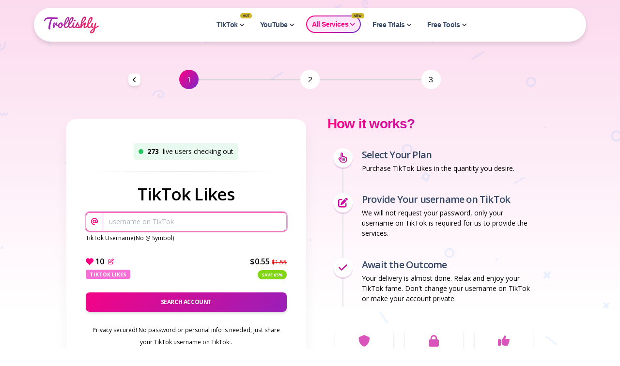

--- FILE ---
content_type: text/html; charset=UTF-8
request_url: https://www.trollishly.com/checkout
body_size: 263871
content:
<!DOCTYPE html>
<html lang="en">
<script>
    let is_checkout_captcha = 0;
    let select_pack_is_comments = 0;
    var is_captcha = 0;
</script>

<head>

    <meta charset="utf-8"/>
    <meta name="viewport"
          content="width=device-width, height=device-height,  initial-scale=1.0, user-scalable=no, user-scalable=0"/>


    <link rel="apple-touch-icon" sizes="76x76" href="https://www.trollishly.com/favicon.ico">
    <link rel="icon" type="image/ico" href="https://www.trollishly.com/favicon.ico">
    <title>Trollishly | Checkout</title>
    <link rel="canonical" href="https://www.trollishly.com/checkout/"/>


    <meta http-equiv="cache-control" content="max-age=0" />
<meta http-equiv="cache-control" content="no-cache" />
<meta http-equiv="expires" content="0" />
<meta http-equiv="expires" content="Tue, 01 Jan 1980 1:00:00 GMT" />
<meta http-equiv="pragma" content="no-cache" />
<!--     Fonts and icons     -->
<link href="https://fonts.googleapis.com/css?family=Open+Sans:300,400,600,700" rel="stylesheet" />
<!-- Nucleo Icons -->


<!-- Font Awesome Icons -->




<link rel="stylesheet" href="https://cdnjs.cloudflare.com/ajax/libs/font-awesome/6.7.2/css/all.min.css" integrity="sha512-Evv84Mr4kqVGRNSgIGL/F/aIDqQb7xQ2vcrdIwxfjThSH8CSR7PBEakCr51Ck+w+/U6swU2Im1vVX0SVk9ABhg==" crossorigin="anonymous" referrerpolicy="no-referrer" />




<!-- CSS Files -->
<link id="stylesheet" href="https://www.trollishly.com/css/style.css" rel="stylesheet" />
<link id="stylesheet" href="https://www.trollishly.com/css/media.css" rel="stylesheet"/>


<link href="https://www.trollishly.com/css/swiper/swiper-bundle.min.css" rel="stylesheet">
<link id="stylesheet" href="https://www.trollishly.com/assets/css/soft-design-system-pro.css?v=1.1.1" rel="stylesheet" />





<link rel="stylesheet" href="https://www.trollishly.com/sbh/css/home.css"/>
    <link rel="stylesheet" href="https://www.trollishly.com/sbh/css/color.css"/>
    <link rel="stylesheet" href="https://www.trollishly.com/sbh/css/style.css"/>
    <link rel="stylesheet" href="https://www.trollishly.com/sbh/css/select_post.css"/>
    <link rel="stylesheet" href="https://www.trollishly.com/sbh/css/checkout.css"/>

    <link rel="stylesheet" href="https://www.trollishly.com/sbh/css/responsive.css"/>
    
    <link rel="stylesheet" href="https://www.trollishly.com/sbh/checkout/style.css"/>
    <link rel="stylesheet" href="https://www.trollishly.com/sbh/css/fetchpost.css"/>


    <link rel="stylesheet" href="https://www.trollishly.com/sbh/css/auth.css"/>
<script src="https://code.jquery.com/jquery-3.6.1.min.js"
        integrity="sha256-o88AwQnZB+VDvE9tvIXrMQaPlFFSUTR+nldQm1LuPXQ=" crossorigin="anonymous"></script>
    <meta name="csrf-token" content="RbPJq55FSN824UeX2Q4CgNsRyDVYUFxV4gwOSmiO"/>
    <script>let env_app_url = 'https://www.trollishly.com'</script>



    <link rel="stylesheet" href="https://www.trollishly.com/sneat/assets/vendor/libs/toastr/toastr.css"/>
    <script src="https://www.trollishly.com/sneat/assets/vendor/libs/toastr/toastr.js"></script>
    <script>var liveuserTimercount = 1;</script>
    <script src="https://www.trollishly.com/js/coupon-handler.js?v=1769461606"></script>

    <!-- Google Tag Manager -->
<script>(function(w,d,s,l,i){w[l]=w[l]||[];w[l].push({'gtm.start':
new Date().getTime(),event:'gtm.js'});var f=d.getElementsByTagName(s)[0],
j=d.createElement(s),dl=l!='dataLayer'?'&l='+l:'';j.async=true;j.src=
'https://www.googletagmanager.com/gtm.js?id='+i+dl;f.parentNode.insertBefore(j,f);
})(window,document,'script','dataLayer','GTM-PVNQDKQC');</script>
<!-- End Google Tag Manager -->
</head>

<body>
<!-- Google Tag Manager (noscript) -->
<noscript><iframe src="https://www.googletagmanager.com/ns.html?id=GTM-PVNQDKQC"
height="0" width="0" style="display:none;visibility:hidden"></iframe></noscript>
<!-- End Google Tag Manager (noscript) -->
<!-- Navbar Light -->
<div class="checkout-model-content">
    <!-- Modal 1-->
<div class="modal fade" id="modalToggle" aria-labelledby="modalToggleLabel" data-bs-backdrop="static" tabindex="-1"
     style="display: none" aria-hidden="true">
    <div class="modal-dialog modal-dialog-centered modal-sm">
        <div class="modal-content">
            <div class="modal-header">
                <h5 class="modal-title" id="alert_modal_head">Searching for your Account</h5>
                <button type="button" class="btn-close" data-bs-dismiss="modal" aria-label="Close"></button>
            </div>
            <div class="modal-body" id="alert_modal_body">Enter
                TikTokUsername
            </div>
        </div>
    </div>
</div>
<div class="modal fade" id="minimumOrderAlert" data-bs-backdrop="static" data-bs-keyboard="false" tabindex="-1"
     aria-labelledby="minimumOrderAlertLabel" aria-hidden="true">
    <div class="modal-dialog modal-dialog-centered modal-sm">
        <div class="modal-content">
            <div class="modal-header border-0 pb-2">
                <p class="modal-title text-primary" id="minimumOrderAlertLabel"><b>Minimum Order Alert</b></p>
                <button type="button" class="camp-btn-close btn-close" data-bs-dismiss="modal"></button>
            </div>
            <div class="modal-body pt-1">
                <p class="mb-0 text-sm">Order total must be <b>$0.50</b> or more</p>
            </div>
        </div>
    </div>
</div>
<div class="modal fade" id="fetch_modal" aria-labelledby="modalToggleLabel" data-bs-backdrop="static" tabindex="-1"
     style="display: none" aria-hidden="true">
    <div class="modal-dialog modal-dialog-centered modal-md">
        <div class="modal-content">
            <div class="modal-header">
                <h5 class="modal-title" id="modalToggleLabel">Add link(s)</h5>
                <a href="/checkout" type="button" class="btn-close"></a>
            </div>
            <div class="modal-body">
                <div class="fetch-added-post-list m-2" id="fetch_added_post_list">
                </div>
                <input id="fetch_modal_input" type="url" class="form-control"
                       placeholder="" required>
                <div class="align-items-center align-content-center flex-column mt-3 d-grid"
                     id="fetch_post_add_btn_div">
                    <button class="btn bg-gradient-primary" id="fetch_post_add_btn" type="button"
                            onclick="sbh_fetch_add_post()"><i class="fa-solid fa-plus"></i> ADD
                    </button>
                </div>
                <div id="sbh_modal_alert" class="alert alert-warning mt-3 py-2 text-white" role="alert">
                    User Not Found!
                </div>
            </div>
            <div class="modal-footer">
                <button class="btn bg-gradient-primary" id="sbh_home_modal_btn" onclick="sbh_fetch_post_go()">
                    Continue
                </button>
            </div>
        </div>
    </div>
</div>
<div class="modal fade" id="fetch_followers_modal" aria-labelledby="modalToggleLabel" data-bs-backdrop="static"
     tabindex="-1" style="display: none" aria-hidden="true">
    <div class="modal-dialog modal-dialog-centered modal-md">
        <div class="modal-content">
            <div class="modal-header">
                <h4 class="modal-title" id="modalToggleLabel">Verify your account name</h4>
                <a href="/checkout" type="button" class="btn-close"></a>
            </div>
            <div class="modal-body">
                <h5 id="fetch_followers_modal_label" class="mb-0 lh-base" style="word-wrap: break-word; overflow-wrap: anywhere; white-space: normal; max-width: 100%; display:inline-block;"></h5>
            </div>
            <div class="modal-footer">
                <a href="/checkout" class="text-decoration-underline mx-3 text-muted">
                    No, Change
                </a>
                <button type="button" class="btn btn-theme-color" id="sbh_home_modal_btn" onclick="sbh_fetch_post()">
                    Yes, Continue
                </button>

            </div>
        </div>
    </div>
</div>

<!-- Modal 2-->
<div class="modal fade" id="PackageModal" aria-labelledby="modalToggleLabel" data-bs-backdrop="static"
     tabindex="-1" style="display: none" aria-hidden="true">
    <div class="modal-dialog modal-dialog-centered modal-md post-limit-modal">
        <div id="change_pack_modal_box" class="change-pack-modal-box w-100">
                            <div class="modal-content">
                    <div class="modal-header border-0">
                        <p class="modal-title fs-5 text-bold text-gradient text-primary" id="PackageModalLabel">Change
                            Package</p>
                        <button type="button" class="btn-close text-dark" onclick="gotoResetPack(0)">
                            <span aria-hidden="true"></span>
                        </button>
                    </div>
                    <div class="modal-body">
                        <div class="checkout-select-post-slider-div">
                            <div class="checkout-range my-3" id="checkout_home_pack_slider_div2">
        <div
            class="d-flex justify-content-between  checkout-mobile-view-slider">
            <div class="mb-0 text-black">
                <div
                    class="d-flex align-items-center justify-content-between">
                    <a href="javascript:void(0);" type="button" id="tl_minus_btn2"
                       class="btn btn-sm btn-icon-only mb-0 btn-2 value-add-btn me-2"
                       disabled="">
                        <span class="btn-inner--icon">  <i class="fa-solid fa-minus"></i></span>
                    </a>
                    <span class="text-bold fs-5 tl_count_txt"
                          id="tl_count_txt2">10</span>
                    <a href="javascript:void(0);" type="button" id="tl_plus_btn2"
                       class="btn btn-sm btn-icon-only mb-0 btn-2 value-add-btn ms-2">
                        <span class="btn-inner--icon">  <i class="fa-solid fa-plus"></i></span>
                    </a>
                </div>
            </div>
            <p class="mb-0 text-bold text-end fs-5 text-black tl_amount_txt">
                $<span
                    id="tl_amount_txt2">0.55</span>
                <span class="text-danger"
                    style="font-size: 12px;font-weight: normal;"><s
                        id="tl_real_amount_txt2">$1.55</s></span>
            </p>

        </div>

        <div class="d-flex justify-content-between mt-1">
         <span
             class="badge badge-sm badge-secondary w-lg-auto overflow-hidden"
             style="white-space: break-spaces;max-width:60%">TikTok Likes</span>

            <span class="d-block text-end"
                  style="font-size: 12px;font-weight: normal;">
       <span id="tl_discount_txt2" class="badge rounded-pill bg-success">
             SAVE 65%</span></span>

        </div>


                <div class="mt-4">
            <div id="sliderRegular2"></div>
        </div>
    </div>
                        </div>
                                            </div>
                    <div class="modal-footer border-0">
                        <button type="button" onclick="goto_Save_Pack()" class="btn btn-sm bg-gradient-primary px-3 mb-0">
                            Save package
                        </button>
                    </div>
                </div>
                    </div>
        <div id="post_limit_modal_box" class="post-limit-modal-box w-100" style="display: none">
            <div class="modal-content">
                <div class="modal-header">
                    <h5 class="modal-title" id="modalToggleLabel"> Post Limit
                    </h5>
                    <button type="button" class="btn-close" onclick="gotoResetPack(1)"></button>
                </div>
                <div class="modal-body text-center p-3">
                    <p class="fs-5 mb-0">SORRY!</p>
                    <p id="modal_select_post_body" class="mb-0 fs-6">You have exceeded the maximum post limit for this
                        selected package</p>
                </div>
                <div class="modal-footer pb-4 border-top d-flex align-items-center justify-content-center">
                    <a href="javascript:void(0);" type="button" class="btn bg-gradient-primary mb-0"
                       onclick="gotoResetPack(2)">
                        Change Package
                    </a>
                    <p class="mb-0">(or)</p>
                    <button class="btn bg-gradient-primary mb-0" onclick="gotoResetPack(1)">
                        Continue
                    </button>
                </div>
            </div>
        </div>
    </div>
</div>


<!-- Modal 1 Apply coupon-->
<div class="modal fade" id="modalToggleCoupon" aria-labelledby="modalToggleLabel" tabindex="-1"
     style="display: none" aria-hidden="true">
    <div class="modal-dialog modal-dialog-centered">
        <div class="modal-content">
            <div class="modal-header">
                <h5 class="modal-title" id="modalToggleLabel">
                    Apply coupon</h5>
                <button type="button" class="btn-close" data-bs-dismiss="modal" aria-label="Close"></button>
            </div>
            <div class="modal-body">
                <p class="mb-0">
                                            Purchase for more than $1 to avail using the offers.
                                    </p>
                <input type="text"
                        id="checkout_modal_coupon_txt" class="form-control my-4"
                       placeholder="">
                <div id="sbh_coupon_modal_alert"
                     class="coupon-alert alert alert-warning my-3 py-2 text-white text-center" role="alert">
                    User Not Found!
                </div>
            </div>
            <div class="modal-footer">
                <button class="btn bg-gradient-primary couponshow" onclick="gotoApplyCoupon()">
                    Apply coupon
                </button>
            </div>
        </div>
    </div>
</div>


<!-- PackageModal -->
    <div class="modal fade" id="PackageModal" data-bs-backdrop="static" tabindex="-1" role="dialog"
         aria-labelledby="PackageModalLabel" aria-hidden="true">
        <div class="modal-dialog modal-dialog-centered" role="document">
            <div class="modal-content">
                <div class="modal-header border-0">
                    <p class="modal-title fs-5 text-bold text-gradient text-primary" id="PackageModalLabel">Change
                        Package</p>
                    <button type="button" class="btn-close text-dark" onclick="gotoResetPack()">
                        <span aria-hidden="true"></span>
                    </button>
                </div>
                <div class="modal-body">
                    <div class="checkout-select-post-slider-div">
                        <div class="checkout-range my-3" id="checkout_home_pack_slider_div2">
        <div
            class="d-flex justify-content-between  checkout-mobile-view-slider">
            <div class="mb-0 text-black">
                <div
                    class="d-flex align-items-center justify-content-between">
                    <a href="javascript:void(0);" type="button" id="tl_minus_btn2"
                       class="btn btn-sm btn-icon-only mb-0 btn-2 value-add-btn me-2"
                       disabled="">
                        <span class="btn-inner--icon">  <i class="fa-solid fa-minus"></i></span>
                    </a>
                    <span class="text-bold fs-5 tl_count_txt"
                          id="tl_count_txt2">10</span>
                    <a href="javascript:void(0);" type="button" id="tl_plus_btn2"
                       class="btn btn-sm btn-icon-only mb-0 btn-2 value-add-btn ms-2">
                        <span class="btn-inner--icon">  <i class="fa-solid fa-plus"></i></span>
                    </a>
                </div>
            </div>
            <p class="mb-0 text-bold text-end fs-5 text-black tl_amount_txt">
                $<span
                    id="tl_amount_txt2">0.55</span>
                <span class="text-danger"
                    style="font-size: 12px;font-weight: normal;"><s
                        id="tl_real_amount_txt2">$1.55</s></span>
            </p>

        </div>

        <div class="d-flex justify-content-between mt-1">
         <span
             class="badge badge-sm badge-secondary w-lg-auto overflow-hidden"
             style="white-space: break-spaces;max-width:60%">TikTok Likes</span>

            <span class="d-block text-end"
                  style="font-size: 12px;font-weight: normal;">
       <span id="tl_discount_txt2" class="badge rounded-pill bg-success">
             SAVE 65%</span></span>

        </div>


                <div class="mt-4">
            <div id="sliderRegular2"></div>
        </div>
    </div>
                    </div>
                                    </div>
                <div class="modal-footer border-0">
                    <button type="button" onclick="goto_Save_Pack()" class="btn btn-sm bg-gradient-primary px-3 mb-0">
                        Save package
                    </button>
                </div>
            </div>
        </div>
    </div>



<!-- UpsellingModalOne  -->
<div class="modal fade" id="UpsellingModalOne" data-bs-backdrop="static" tabindex="-1" role="dialog"
     aria-labelledby="UpsellingModalOne" aria-hidden="true">
    <div class="modal-dialog modal-dialog-centered" role="document">
        <div class="modal-content">
            <div class="modal-header border-0">
                <p class="modal-title fs-5 text-bold text-gradient text-primary">Alert</p>
                <button type="button" class="btn-close" data-bs-dismiss="modal" aria-label="Close"></button>
            </div>
            <div class="modal-body ">
                <div class="text-center">
                    <p class="fs-5 mb-0">Are you sure to remove package..?</p>
                </div>
            </div>
            <div class="modal-footer border-0">
                <a href="#" type="button"
                   onclick="remove_upselling('upselling_list0',0,0,'upselling_value1_txt','UpsellingModalOne')"
                   class="btn btn-sm btn-default shadow-none px-3 mb-0">Yes</a>
                <button type="button" class="btn btn-sm bg-gradient-primary px-3 mb-0" data-bs-dismiss="modal"
                        aria-label="Close">No
                </button>

            </div>
        </div>
    </div>
</div>


<!-- UpsellingModalTwo  -->
<div class="modal fade" id="UpsellingModalTwo" data-bs-backdrop="static" tabindex="-1" role="dialog"
     aria-labelledby="UpsellingModalTwo" aria-hidden="true">
    <div class="modal-dialog modal-dialog-centered" role="document">
        <div class="modal-content">
            <div class="modal-header border-0">
                <p class="modal-title fs-5 text-bold text-gradient text-primary">Alert</p>
                <button type="button" class="btn-close" data-bs-dismiss="modal" aria-label="Close"></button>
            </div>
            <div class="modal-body ">
                <div class="text-center">
                    <p class="fs-5 mb-0">Are you sure to remove package..?</p>
                </div>
            </div>
            <div class="modal-footer border-0">
                <a href="#" type="button"
                   onclick="remove_upselling('upselling_list1',1,1,'upselling_value2_txt','UpsellingModalTwo')"
                   class="btn btn-sm btn-default shadow-none px-3 mb-0">Yes</a>
                <button type="button" class="btn btn-sm bg-gradient-primary px-3 mb-0" data-bs-dismiss="modal"
                        aria-label="Close">No
                </button>

            </div>
        </div>
    </div>
</div>


<!-- UpsellingModalThree  -->
<div class="modal fade" id="UpsellingModalThree" data-bs-backdrop="static" tabindex="-1" role="dialog"
     aria-labelledby="UpsellingModalThree" aria-hidden="true">
    <div class="modal-dialog modal-dialog-centered" role="document">
        <div class="modal-content">
            <div class="modal-header border-0">
                <p class="modal-title fs-5 text-bold text-gradient text-primary">Alert</p>
                <button type="button" class="btn-close" data-bs-dismiss="modal" aria-label="Close"></button>
            </div>
            <div class="modal-body ">
                <div class="text-center">
                    <p class="fs-5 mb-0">Are you sure to remove package..?</p>
                </div>
            </div>
            <div class="modal-footer border-0">
                <a href="#" type="button"
                   onclick="remove_upselling('upselling_list2',2,2,'upselling_value3_txt','UpsellingModalThree')"
                   class="btn btn-sm btn-default shadow-none px-3 mb-0">Yes</a>
                <button type="button" class="btn btn-sm bg-gradient-primary px-3 mb-0" data-bs-dismiss="modal"
                        aria-label="Close">No
                </button>

            </div>
        </div>
    </div>
</div>


</div>


<input type="hidden" id="random_key" value="pk_tjtbe77rn31ppsoadjdy6xiqdjyf">
<input type="hidden" id="fetch_post" value=0>
<input type="hidden" id="fetch_post_count" value=0>
<input type="hidden" id="is_campaign" value=0>
<input type="hidden" id="is_extra_service" value=0>
<input type="hidden" value="" id="sbh_search_package_select">
<input type="hidden" value=0 id="checkout_check">
<input type="hidden" value="https://www.tiktok.com/@" id="order_type_profile_link">
<div id="checkout_page_header">
    <div class="container position-relative top-0 z-index-98">
    <div class="row">
        <div class="col-12">
            <nav
                class="navbar navbar-expand-lg flex-column menu-all-over-box just-menu-list blur blur-rounded top-0 z-index-fixed shadow position-absolute my-3 py-2 start-0 end-0 mx-4 mx-lg-auto w-lg-100" aria-label="Main Navigation"
                style="background: #fff !important;">

                <div class="container px-lg-1 mobile-container-box">

                    <a class="navbar-brand logo-file" href="https://www.trollishly.com/" rel="tooltip"
                       title="Trollishly" data-placement="bottom" aria-label="Trollishly Homepage">
                        <img loading="lazy" src="https://www.trollishly.com/images/trollishly.png" alt="Trollishly Logo" width="115px"
                             height="35px">
                    </a>

                    <a href="#"
                       class="btn btn-sm  bg-gradient-primary  btn-round mb-0 ms-auto d-sm-none d-none">Buy
                        Now</a>

                    <button class="navbar-toggler shadow-none ms-2 border-0 mobile-menu-open-close-box" type="button"
                            data-bs-toggle="collapse"
                            data-bs-target="#navigation" aria-controls="navigation" aria-expanded="false"
                            aria-label="Toggle navigation">
                        <span class="navbar-toggler-icon ">
                            <span class="navbar-toggler-bar bar1"></span>
                            <span class="navbar-toggler-bar bar2"></span>
                            <span class="navbar-toggler-bar bar3"></span>
                        </span>
                    </button>
                    <div class="collapse navbar-collapse w-100 pt-3 pb-2 py-lg-0 mobile-view-menu-box" id="navigation">
                        <ul class="navbar-nav navbar-nav-hover mx-auto all-menu-list">
                            <li class="nav-item dropdown dropdown-hover mx-2 position-relative mobile-menu-tiktok">
                                <span class="badge new-badge ser-new-bag">Hot</span>
                                <a class="nav-link  d-flex justify-content-between cursor-pointer align-items-center"
                                   role="button" id="dropdownMenuTiktok" data-bs-toggle="dropdown"
                                   aria-expanded="false">

                                    <div class="d-flex justify-content-center align-items-center">
                                        TikTok
                                    </div>
                                    <svg class="ms-1" width="10px" height="7px" viewBox="0 0 10 7" version="1.1"
                                         xmlns="http://www.w3.org/2000/svg" xmlns:xlink="http://www.w3.org/1999/xlink">
                                        <title>down-arrow</title>
                                        <g id="Page-1" stroke="none" stroke-width="1" fill="none" fill-rule="evenodd">
                                            <g id="2" transform="translate(-938.000000, -135.000000)" fill="#252f40"
                                               fill-rule="nonzero">
                                                <g id="down-arrow" transform="translate(938.000000, 135.000000)">
                                                    <path
                                                        d="M7.91769231,0.994615385 L4.61538462,4.29692308 L1.31307692,0.994615385 C1.01124701,0.7030983 0.531473248,0.707267405 0.234754942,1.00398571 C-0.0619633645,1.30070402 -0.0661324689,1.78047778 0.225384615,2.08230769 L4.07153846,5.92846154 C4.37192296,6.22875534 4.85884627,6.22875534 5.15923077,5.92846154 L9.00538462,2.08230769 C9.20535122,1.88917348 9.28554815,1.60317085 9.21515166,1.33422514 C9.14475517,1.06527942 8.93472058,0.855244834 8.66577486,0.784848341 C8.39682915,0.714451848 8.11082652,0.794648781 7.91769231,0.994615385 Z"
                                                        id="Path"></path>
                                                </g>
                                            </g>
                                        </g>
                                    </svg>
                                </a>
                                <ul  class="dropdown-menu dropdown-menu-animation border-radius-xl p-3 mt-0 mt-lg-3"
                                                                        aria-labelledby="dropdownMenuTiktok">
                                    <li
                                        class="dropdown-item border-radius-md d-flex align-items-center justify-content-between mb-1">
                                        <a href="/buy-tiktok-likes/">
                                            Buy TikTok
                                            <strong class="text-secondary-color">Likes</strong></a>
                                    </li>
                                    <li
                                        class="dropdown-item border-radius-md d-flex align-items-center justify-content-between mb-1">
                                        <a href="/buy-tiktok-followers/">

                                            Buy
                                            TikTok <strong class="text-secondary-color">Followers | Fans</strong></a>
                                    </li>
                                    <li
                                        class="dropdown-item border-radius-md d-flex align-items-center justify-content-between mb-1">
                                        <a href="/buy-tiktok-views/">
                                            Buy TikTok
                                            <strong class="text-secondary-color">Views</strong></a>
                                    </li>

                                    <li
                                        class="dropdown-item border-radius-md d-flex align-items-center justify-content-between mb-1">
                                        <a href="/buy-tiktok-shares/">
                                            Buy TikTok <strong
                                                class="text-secondary-color">Shares</strong></a>
                                    </li>
                                    <li
                                        class="dropdown-item border-radius-md d-flex align-items-center justify-content-between mb-1">
                                        <a href="/buy-tiktok-saves/">
                                            Buy
                                            TikTok <strong class="text-secondary-color">Saves</strong></a>
                                    </li>
                                    <li
                                        class="dropdown-item border-radius-md d-flex align-items-center justify-content-between mb-1">
                                        <a href="/buy-tiktok-comments/">
                                            Buy
                                            TikTok <strong class="text-secondary-color">Comments</strong></a>
                                    </li>
                                    <!--                                   <li
                                                                           class="dropdown-item border-radius-md d-flex align-items-center justify-content-between mb-1">
                                                                           <a href="/buy-tiktok-mentions/">
                                                                               Buy TikTok
                                                                               <strong class="text-secondary-color">Mentions</strong></a>
                                                                       </li>
                                                                       <li
                                                                           class="dropdown-item border-radius-md d-flex align-items-center justify-content-between mb-1">
                                                                           <a href="/get-tiktok-crown/">
                                                                               Get TikTok
                                                                               <strong class="text-secondary-color">Crown</strong></a>
                                                                       </li>
                                   -->
                                </ul>
                            </li>

                            <li class="nav-item dropdown dropdown-hover menu-instagram-items mx-2 d-lg-none d-block">
                                <a class="nav-link  d-flex justify-content-between  cursor-pointer align-items-center"
                                   role="button" id="dropdownMenuInstagram" data-bs-toggle="dropdown"
                                   aria-expanded="false">
                                    <div class="d-flex justify-content-center align-items-center">
                                        Instagram
                                    </div>
                                    <svg class="ms-1" width="10px" height="7px" viewBox="0 0 10 7" version="1.1"
                                         xmlns="http://www.w3.org/2000/svg" xmlns:xlink="http://www.w3.org/1999/xlink">
                                        <title>down-arrow</title>
                                        <g id="Page-1" stroke="none" stroke-width="1" fill="none" fill-rule="evenodd">
                                            <g id="2" transform="translate(-938.000000, -135.000000)" fill="#252f40"
                                               fill-rule="nonzero">
                                                <g id="down-arrow" transform="translate(938.000000, 135.000000)">
                                                    <path
                                                        d="M7.91769231,0.994615385 L4.61538462,4.29692308 L1.31307692,0.994615385 C1.01124701,0.7030983 0.531473248,0.707267405 0.234754942,1.00398571 C-0.0619633645,1.30070402 -0.0661324689,1.78047778 0.225384615,2.08230769 L4.07153846,5.92846154 C4.37192296,6.22875534 4.85884627,6.22875534 5.15923077,5.92846154 L9.00538462,2.08230769 C9.20535122,1.88917348 9.28554815,1.60317085 9.21515166,1.33422514 C9.14475517,1.06527942 8.93472058,0.855244834 8.66577486,0.784848341 C8.39682915,0.714451848 8.11082652,0.794648781 7.91769231,0.994615385 Z"
                                                        id="Path"></path>
                                                </g>
                                            </g>
                                        </g>
                                    </svg>
                                </a>


                                <div
                                    class="dropdown-menu dropdown-menu-animation ms-n3 dropdown-xl p-3 border-radius-xl mt-0 mt-lg-3"
                                    aria-labelledby="dropdownMenuInstagram">
                                    <div class="row d-none d-lg-block">
                                        <div class="col-12 px-2 py-2">
                                            <div class="row">
                                                <div class="col-6 position-relative">
                                                    <div
                                                        class="dropdown-header text-dark font-weight-bolder d-flex align-items-center px-1">
                                                        Instagram
                                                    </div>
                                                    <ul class="p-0 m-0">
                                                        <li
                                                            class="dropdown-item border-radius-md ps-3 d-flex align-items-center justify-content-between mb-1">
                                                            <a href="/buy-instagram-likes/" rel="dofollow">
                                                                Buy
                                                                Instagram <strong class="text-secondary-color">Likes</strong></a>
                                                        </li>
                                                        <li
                                                            class="dropdown-item border-radius-md ps-3 d-flex align-items-center justify-content-between mb-1">
                                                            <a href="/buy-real-instagram-views/" rel="dofollow">
                                                                Buy
                                                                Instagram <strong class="text-secondary-color">Views</strong></a>
                                                        </li>
                                                        <li
                                                            class="dropdown-item border-radius-md ps-3 d-flex align-items-center justify-content-between mb-1">
                                                            <a href="/buy-instagram-followers/" rel="dofollow">
                                                                Buy
                                                                Instagram <strong class="text-secondary-color">Followers</strong></a>
                                                        </li>
                                                        <li
                                                            class="dropdown-item border-radius-md ps-3 d-flex align-items-center justify-content-between mb-1">
                                                            <a href="/buy-instagram-story-views/">
                                                                Buy Instagram <strong
                                                                    class="text-secondary-color">Story Views</strong></a>
                                                        </li>
                                                        <li
                                                            class="dropdown-item border-radius-md ps-3 d-flex align-items-center justify-content-between mb-1">
                                                            <a href="/buy-instagram-impressions/">
                                                                Buy Instagram <strong
                                                                    class="text-secondary-color">Impressions &
                                                                    Reach</strong></a>
                                                        </li>
                                                        <li
                                                            class="dropdown-item border-radius-md ps-3 d-flex align-items-center justify-content-between mb-1">
                                                            <a href="/get-real-instagram-likes/" rel="dofollow">
                                                                Buy
                                                                <strong class="text-secondary-color">Real People</strong>
                                                                Instagram Likes</a>
                                                        </li>
                                                        <li
                                                            class="dropdown-item border-radius-md ps-3 d-flex align-items-center justify-content-between mb-1">
                                                            <a href="/buy-real-instagram-mentions/" rel="dofollow">
                                                                Buy
                                                                Instagram <strong
                                                                    class="text-secondary-color">Mentions</strong></a>
                                                        </li>
                                                        <li
                                                            class="dropdown-item border-radius-md ps-3 d-flex align-items-center justify-content-between mb-1">
                                                            <a href="/buy-real-instagram-custom-comments/"
                                                               rel="dofollow">
                                                                Buy Real Instagram <strong
                                                                    class="text-secondary-color">Custom Comments</strong></a>
                                                        </li>
                                                        <li
                                                            class="dropdown-item border-radius-md ps-3 d-flex align-items-center justify-content-between mb-1">
                                                            <a href="/buy-real-instagram-random-comments/"
                                                               rel="dofollow">
                                                                Buy Instagram <strong
                                                                    class="text-secondary-color">Random Comments</strong></a>
                                                        </li>
                                                        <!--<li
                                                            class="dropdown-item border-radius-md ps-3 d-flex align-items-center justify-content-between mb-1">
                                                            <a href="/get-instagram-verified-badge/">
                                                                Get Instagram <strong
                                                                    class="text-secondary-color">Verified</strong></a>
                                                        </li>
                                                        -->
                                                    </ul>
                                                    <hr class="vertical dark">
                                                </div>
                                                <div class="col-6 position-relative">
                                                    <div
                                                        class="dropdown-header text-dark font-weight-bolder d-flex align-items-center px-1">
                                                        IG Reels
                                                    </div>
                                                    <ul class="p-0 m-0">
                                                        <li class="dropdown-item border-radius-md ps-3 d-flex align-items-center justify-content-between mb-1">
                                                            <a href="/buy-instagram-reels-likes/">
                                                                Buy
                                                                Instagram Reels <strong
                                                                    class="text-secondary-color">Likes </strong></a>
                                                        </li>
                                                        <li
                                                            class="dropdown-item border-radius-md ps-3 d-flex align-items-center justify-content-between mb-1">
                                                            <a href="/buy-instagram-reels-views/">
                                                                Buy
                                                                Instagram Reels <strong
                                                                    class="text-secondary-color">Views</strong></a>
                                                        </li>
                                                        <li
                                                            class="dropdown-item border-radius-md ps-3 d-flex align-items-center justify-content-between mb-1">
                                                            <a href="/buy-instagram-reels-saves/">
                                                                Buy Instagram Reels <strong
                                                                    class="text-secondary-color">Saves</strong></a>
                                                        </li>
                                                        <li
                                                            class="dropdown-item border-radius-md ps-3 d-flex align-items-center justify-content-between mb-1">
                                                            <a href="/buy-instagram-reels-impressions/">
                                                                Buy Instagram Reels
                                                                <strong class="text-secondary-color">Impressions</strong></a>
                                                        </li>
                                                    </ul>
                                                </div>
                                            </div>

                                        </div>
                                    </div>

                                    <div class="d-lg-none">
                                        <ul class="ps-2 m-0">
                                            <li
                                                class="dropdown-item border-radius-md ps-3 d-flex align-items-center justify-content-between mb-1">
                                                <a href="/buy-instagram-likes/" rel="dofollow">
                                                    Buy
                                                    Instagram <strong class="text-secondary-color">Likes</strong></a>
                                            </li>
                                            <li
                                                class="dropdown-item border-radius-md ps-3 d-flex align-items-center justify-content-between mb-1">
                                                <a href="/buy-real-instagram-views/" rel="dofollow">
                                                    Buy
                                                    Instagram <strong class="text-secondary-color">Views</strong></a>
                                            </li>
                                            <li
                                                class="dropdown-item border-radius-md ps-3 d-flex align-items-center justify-content-between mb-1">
                                                <a href="/buy-instagram-followers/" rel="dofollow">
                                                    Buy
                                                    Instagram <strong class="text-secondary-color">Followers</strong></a>
                                            </li>
                                            <li
                                                class="dropdown-item border-radius-md ps-3 d-flex align-items-center justify-content-between mb-1">
                                                <a href="/buy-instagram-story-views/">
                                                    Buy Instagram <strong
                                                        class="text-secondary-color">Story Views</strong></a>
                                            </li>
                                            <li
                                                class="dropdown-item border-radius-md ps-3 d-flex align-items-center justify-content-between mb-1">
                                                <a href="/buy-instagram-impressions/">
                                                    Buy Instagram <strong
                                                        class="text-secondary-color">Impressions &
                                                        Reach</strong></a>
                                            </li>
                                            <li
                                                class="dropdown-item border-radius-md ps-3 d-flex align-items-center justify-content-between mb-1">
                                                <a href="/get-real-instagram-likes/" rel="dofollow">
                                                    Buy
                                                    <strong class="text-secondary-color">Real People</strong>
                                                    Instagram Likes</a>
                                            </li>
                                            <li
                                                class="dropdown-item border-radius-md ps-3 d-flex align-items-center justify-content-between mb-1">
                                                <a href="/buy-real-instagram-mentions/" rel="dofollow">
                                                    Buy
                                                    Instagram <strong
                                                        class="text-secondary-color">Mentions</strong></a>
                                            </li>
                                            <li
                                                class="dropdown-item border-radius-md ps-3 d-flex align-items-center justify-content-between mb-1">
                                                <a href="/buy-real-instagram-custom-comments/"
                                                   rel="dofollow">
                                                    Buy Real Instagram <strong
                                                        class="text-secondary-color">Custom Comments</strong></a>
                                            </li>
                                            <li
                                                class="dropdown-item border-radius-md ps-3 d-flex align-items-center justify-content-between mb-1">
                                                <a href="/buy-real-instagram-random-comments/"
                                                   rel="dofollow">
                                                    Buy Instagram <strong
                                                        class="text-secondary-color">Random Comments</strong></a>
                                            </li>
                                            <!-- <li
                                                class="dropdown-item border-radius-md ps-3 d-flex align-items-center justify-content-between mb-1">
                                                <a href="/get-instagram-verified-badge/">
                                                    Get Instagram <strong
                                                        class="text-secondary-color">Verified</strong></a>
                                            </li>
-->
                                            <li class="dropdown-item">
                                                <div
                                                    class="dropdown-header text-dark font-weight-bolder d-flex align-items-center px-1">
                                                    IG Reels
                                                </div>
                                            </li>
                                            <li class="dropdown-item border-radius-md ps-3 d-flex align-items-center justify-content-between mb-1">
                                                <a href="/buy-instagram-reels-likes/">
                                                    Buy
                                                    Instagram Reels <strong
                                                        class="text-secondary-color">Likes </strong></a>
                                            </li>
                                            <li
                                                class="dropdown-item border-radius-md ps-3 d-flex align-items-center justify-content-between mb-1">
                                                <a href="/buy-instagram-reels-views/">
                                                    Buy
                                                    Instagram Reels <strong
                                                        class="text-secondary-color">Views</strong></a>
                                            </li>
                                            <li
                                                class="dropdown-item border-radius-md ps-3 d-flex align-items-center justify-content-between mb-1">
                                                <a href="/buy-instagram-reels-saves/">
                                                    Buy Instagram Reels <strong
                                                        class="text-secondary-color">Saves</strong></a>
                                            </li>
                                            <li
                                                class="dropdown-item border-radius-md ps-3 d-flex align-items-center justify-content-between mb-1">
                                                <a href="/buy-instagram-reels-impressions/">
                                                    Buy Instagram Reels
                                                    <strong class="text-secondary-color">Impressions</strong></a>
                                            </li>
                                        </ul>
                                    </div>
                                </div>
                            </li>

                            <li class="nav-item dropdown dropdown-hover mx-2 d-lg-none d-block">
                                <a class="nav-link  d-flex justify-content-between cursor-pointer align-items-center"
                                   role="button" id="dropdownMenuFacebook" data-bs-toggle="dropdown"
                                   aria-expanded="false">
                                    <div class="d-flex justify-content-center align-items-center">
                                        Facebook
                                    </div>
                                    <svg class="ms-1" width="10px" height="7px" viewBox="0 0 10 7" version="1.1"
                                         xmlns="http://www.w3.org/2000/svg" xmlns:xlink="http://www.w3.org/1999/xlink">
                                        <title>down-arrow</title>
                                        <g id="Page-1" stroke="none" stroke-width="1" fill="none" fill-rule="evenodd">
                                            <g id="2" transform="translate(-938.000000, -135.000000)" fill="#252f40"
                                               fill-rule="nonzero">
                                                <g id="down-arrow" transform="translate(938.000000, 135.000000)">
                                                    <path
                                                        d="M7.91769231,0.994615385 L4.61538462,4.29692308 L1.31307692,0.994615385 C1.01124701,0.7030983 0.531473248,0.707267405 0.234754942,1.00398571 C-0.0619633645,1.30070402 -0.0661324689,1.78047778 0.225384615,2.08230769 L4.07153846,5.92846154 C4.37192296,6.22875534 4.85884627,6.22875534 5.15923077,5.92846154 L9.00538462,2.08230769 C9.20535122,1.88917348 9.28554815,1.60317085 9.21515166,1.33422514 C9.14475517,1.06527942 8.93472058,0.855244834 8.66577486,0.784848341 C8.39682915,0.714451848 8.11082652,0.794648781 7.91769231,0.994615385 Z"
                                                        id="Path"></path>
                                                </g>
                                            </g>
                                        </g>
                                    </svg>
                                </a>
                                <ul class="dropdown-menu dropdown-menu-animation border-radius-xl p-3 mt-0 mt-lg-3"
                                    aria-labelledby="dropdownMenuFacebook">
                                    <li
                                        class="dropdown-item border-radius-md ps-3 d-flex align-items-center justify-content-between mb-1">
                                        <a href="/buy-facebook-fan-page-likes/">
                                            Buy Facebook <strong class="text-secondary-color">Fan Page Likes</strong></a>
                                    </li>
                                    <li
                                        class="dropdown-item border-radius-md ps-3 d-flex align-items-center justify-content-between mb-1">
                                        <a href="/buy-facebook-likes/">
                                            Buy
                                            Facebook <strong class="text-secondary-color">Likes</strong></a>
                                    </li>
                                    <li
                                        class="dropdown-item border-radius-md ps-3 d-flex align-items-center justify-content-between mb-1">
                                        <a href="/buy-facebook-reactions/">
                                            Buy
                                            Facebook <strong class="text-secondary-color">Reactions</strong></a>
                                    </li>
                                    
                                    
                                    
                                    
                                    
                                    
                                    
                                    <li
                                        class="dropdown-item border-radius-md ps-3 d-flex align-items-center justify-content-between mb-1">
                                        <a href="/buy-facebook-reels-views/">
                                            Buy
                                            Facebook Reels <strong class="text-secondary-color">Views</strong></a>
                                    </li>
                                    <li
                                        class="dropdown-item border-radius-md ps-3 d-flex align-items-center justify-content-between mb-1">
                                        <a href="/buy-facebook-reels-likes/">
                                            Buy
                                            Facebook Reels <strong class="text-secondary-color">Likes</strong></a>
                                    </li>
                                    <li
                                        class="dropdown-item border-radius-md ps-3 d-flex align-items-center justify-content-between mb-1">
                                        <a href="/buy-facebook-video-views/">
                                            Buy Facebook <strong
                                                class="text-secondary-color">Video Views</strong></a>
                                    </li>
                                    <li
                                        class="dropdown-item border-radius-md ps-3 d-flex align-items-center justify-content-between mb-1">
                                        <a href="/buy-facebook-post-shares/" rel="dofollow">
                                            Buy
                                            Facebook <strong class="text-secondary-color">Shares</strong></a>
                                    </li>
                                    <li
                                        class="dropdown-item border-radius-md ps-3 d-flex align-items-center justify-content-between mb-1">
                                        <a href="/buy-facebook-followers/" rel="dofollow">
                                            Buy
                                            Facebook <strong class="text-secondary-color">Followers </strong></a>
                                    </li>
                                </ul>
                            </li>
                            <li class="nav-item dropdown dropdown-hover mx-2">
                                <a class="nav-link d-flex justify-content-between cursor-pointer align-items-center"
                                   role="button" id="dropdownMenuYoutube" data-bs-toggle="dropdown"
                                   aria-expanded="false">
                                    <div class="d-flex justify-content-center align-items-center">
                                        YouTube
                                    </div>
                                    <svg class="ms-1" width="10px" height="7px" viewBox="0 0 10 7" version="1.1"
                                         xmlns="http://www.w3.org/2000/svg" xmlns:xlink="http://www.w3.org/1999/xlink">
                                        <title>down-arrow</title>
                                        <g id="Page-1" stroke="none" stroke-width="1" fill="none" fill-rule="evenodd">
                                            <g id="2" transform="translate(-938.000000, -135.000000)" fill="#252f40"
                                               fill-rule="nonzero">
                                                <g id="down-arrow" transform="translate(938.000000, 135.000000)">
                                                    <path
                                                        d="M7.91769231,0.994615385 L4.61538462,4.29692308 L1.31307692,0.994615385 C1.01124701,0.7030983 0.531473248,0.707267405 0.234754942,1.00398571 C-0.0619633645,1.30070402 -0.0661324689,1.78047778 0.225384615,2.08230769 L4.07153846,5.92846154 C4.37192296,6.22875534 4.85884627,6.22875534 5.15923077,5.92846154 L9.00538462,2.08230769 C9.20535122,1.88917348 9.28554815,1.60317085 9.21515166,1.33422514 C9.14475517,1.06527942 8.93472058,0.855244834 8.66577486,0.784848341 C8.39682915,0.714451848 8.11082652,0.794648781 7.91769231,0.994615385 Z"
                                                        id="Path"></path>
                                                </g>
                                            </g>
                                        </g>
                                    </svg>
                                </a>
                                <ul class="dropdown-menu dropdown-menu-animation border-radius-xl p-3 mt-0 mt-lg-3"
                                    aria-labelledby="dropdownMenuYoutube">
                                    <li
                                        class="dropdown-item border-radius-md ps-3 d-flex align-items-center justify-content-between mb-1">
                                        <a href="/buy-youtube-shorts-likes/">
                                            Buy YouTube <strong
                                                class="text-secondary-color">Shorts Likes</strong></a>
                                    </li>
                                    <li
                                        class="dropdown-item border-radius-md ps-3 d-flex align-items-center justify-content-between mb-1">
                                        <a href="/buy-youtube-shorts-views/">
                                            Buy
                                            YouTube <strong class="text-secondary-color">Shorts Views</strong></a>
                                    </li>
                                    <li
                                        class="dropdown-item border-radius-md ps-3 d-flex align-items-center justify-content-between mb-1">
                                        <a href="/buy-youtube-video-likes/">
                                            Buy YouTube <strong class="text-secondary-color">Video Likes</strong></a>
                                    </li>
                                    <li
                                        class="dropdown-item border-radius-md ps-3 d-flex align-items-center justify-content-between mb-1">
                                        <a href="/buy-youtube-video-views/">
                                            Buy Youtube <strong
                                                class="text-secondary-color">Video
                                                Views</strong></a>
                                    </li>

                                </ul>
                            </li>
                            <li class="nav-item dropdown dropdown-hover mx-2 position-relative menu-other-services-ul-li">
                                <span class="badge new-badge ser-new-bag">new</span>
                                <a rel="dofollow"
                                   class="nav-link menu-other-services d-flex justify-content-between cursor-pointer align-items-center"
                                   role="button" id="dropdownMenuOtherServices" data-bs-toggle="dropdown"
                                   aria-expanded="false">

                                    <div
                                        class="menu-other-services-inner d-flex justify-content-center align-items-center ">

                                        <span>All Services</span>
                                    </div>
                                    <svg class="ms-1" width="10px" height="7px" viewBox="0 0 10 7" version="1.1"
                                         xmlns="http://www.w3.org/2000/svg" xmlns:xlink="http://www.w3.org/1999/xlink">
                                        <title>down-arrow</title>
                                        <g id="Page-1" stroke="none" stroke-width="1" fill="none" fill-rule="evenodd">
                                            <g id="2" transform="translate(-938.000000, -135.000000)" fill="#252f40"
                                               fill-rule="nonzero">
                                                <g id="down-arrow" transform="translate(938.000000, 135.000000)">
                                                    <path
                                                        d="M7.91769231,0.994615385 L4.61538462,4.29692308 L1.31307692,0.994615385 C1.01124701,0.7030983 0.531473248,0.707267405 0.234754942,1.00398571 C-0.0619633645,1.30070402 -0.0661324689,1.78047778 0.225384615,2.08230769 L4.07153846,5.92846154 C4.37192296,6.22875534 4.85884627,6.22875534 5.15923077,5.92846154 L9.00538462,2.08230769 C9.20535122,1.88917348 9.28554815,1.60317085 9.21515166,1.33422514 C9.14475517,1.06527942 8.93472058,0.855244834 8.66577486,0.784848341 C8.39682915,0.714451848 8.11082652,0.794648781 7.91769231,0.994615385 Z"
                                                        id="Path"></path>
                                                </g>
                                            </g>
                                        </g>
                                    </svg>


                                </a>


                                <div
                                    class="menu-big-right dropdown-menu dropdown-menu-animation border-radius-xl dropdown-xl p-2  mt-0 mt-lg-3"
                                    aria-labelledby="dropdownMenuOtherServices">
                                    <div class="row d-lg-block d-block overflow-hidden">

                                        <div class="menu-all-services-tabs-box">
                                            <ul class="nav menu-all-services-tabs-navs  nav-pills mb-0 bg-white"
                                                id="pills-tab" role="tablist">
                                                <li class="nav-item d-none d-lg-block" role="presentation">
                                                    <button class="nav-link active" id="pills-contact-tab"
                                                            data-bs-toggle="pill" data-bs-target="#pills-contact"
                                                            type="button" role="tab" aria-controls="pills-contact"
                                                            aria-selected="false">Other Services
                                                        <svg class="ms-1" width="10px" height="7px" viewBox="0 0 10 7"
                                                             version="1.1" xmlns="http://www.w3.org/2000/svg"
                                                             xmlns:xlink="http://www.w3.org/1999/xlink">
                                                            <title>down-arrow</title>
                                                            <g id="Page-1" stroke="none" stroke-width="1" fill="none"
                                                               fill-rule="evenodd">
                                                                <g id="2"
                                                                   transform="translate(-938.000000, -135.000000)"
                                                                   fill="#252f40" fill-rule="nonzero">
                                                                    <g id="down-arrow"
                                                                       transform="translate(938.000000, 135.000000)">
                                                                        <path
                                                                            d="M7.91769231,0.994615385 L4.61538462,4.29692308 L1.31307692,0.994615385 C1.01124701,0.7030983 0.531473248,0.707267405 0.234754942,1.00398571 C-0.0619633645,1.30070402 -0.0661324689,1.78047778 0.225384615,2.08230769 L4.07153846,5.92846154 C4.37192296,6.22875534 4.85884627,6.22875534 5.15923077,5.92846154 L9.00538462,2.08230769 C9.20535122,1.88917348 9.28554815,1.60317085 9.21515166,1.33422514 C9.14475517,1.06527942 8.93472058,0.855244834 8.66577486,0.784848341 C8.39682915,0.714451848 8.11082652,0.794648781 7.91769231,0.994615385 Z"
                                                                            id="Path"></path>
                                                                    </g>
                                                                </g>
                                                            </g>
                                                        </svg>
                                                    </button>
                                                </li>
                                                <li class="nav-item d-none d-lg-block" role="presentation">
                                                    <button class="nav-link " id="pills-home-tab"
                                                            data-bs-toggle="pill" data-bs-target="#pills-home"
                                                            type="button" role="tab" aria-controls="pills-home"
                                                            aria-selected="true">Instagram
                                                        <svg class="ms-1" width="10px" height="7px" viewBox="0 0 10 7"
                                                             version="1.1" xmlns="http://www.w3.org/2000/svg"
                                                             xmlns:xlink="http://www.w3.org/1999/xlink">
                                                            <title>down-arrow</title>
                                                            <g id="Page-1" stroke="none" stroke-width="1" fill="none"
                                                               fill-rule="evenodd">
                                                                <g id="2"
                                                                   transform="translate(-938.000000, -135.000000)"
                                                                   fill="#252f40" fill-rule="nonzero">
                                                                    <g id="down-arrow"
                                                                       transform="translate(938.000000, 135.000000)">
                                                                        <path
                                                                            d="M7.91769231,0.994615385 L4.61538462,4.29692308 L1.31307692,0.994615385 C1.01124701,0.7030983 0.531473248,0.707267405 0.234754942,1.00398571 C-0.0619633645,1.30070402 -0.0661324689,1.78047778 0.225384615,2.08230769 L4.07153846,5.92846154 C4.37192296,6.22875534 4.85884627,6.22875534 5.15923077,5.92846154 L9.00538462,2.08230769 C9.20535122,1.88917348 9.28554815,1.60317085 9.21515166,1.33422514 C9.14475517,1.06527942 8.93472058,0.855244834 8.66577486,0.784848341 C8.39682915,0.714451848 8.11082652,0.794648781 7.91769231,0.994615385 Z"
                                                                            id="Path"></path>
                                                                    </g>
                                                                </g>
                                                            </g>
                                                        </svg>
                                                    </button>
                                                </li>
                                                <li class="nav-item d-none d-lg-block" role="presentation">
                                                    <button class="nav-link" id="pills-profile-tab"
                                                            data-bs-toggle="pill" data-bs-target="#pills-profile"
                                                            type="button" role="tab" aria-controls="pills-profile"
                                                            aria-selected="false">Facebook
                                                        <svg class="ms-1" width="10px" height="7px" viewBox="0 0 10 7"
                                                             version="1.1" xmlns="http://www.w3.org/2000/svg"
                                                             xmlns:xlink="http://www.w3.org/1999/xlink">
                                                            <title>down-arrow</title>
                                                            <g id="Page-1" stroke="none" stroke-width="1" fill="none"
                                                               fill-rule="evenodd">
                                                                <g id="2"
                                                                   transform="translate(-938.000000, -135.000000)"
                                                                   fill="#252f40" fill-rule="nonzero">
                                                                    <g id="down-arrow"
                                                                       transform="translate(938.000000, 135.000000)">
                                                                        <path
                                                                            d="M7.91769231,0.994615385 L4.61538462,4.29692308 L1.31307692,0.994615385 C1.01124701,0.7030983 0.531473248,0.707267405 0.234754942,1.00398571 C-0.0619633645,1.30070402 -0.0661324689,1.78047778 0.225384615,2.08230769 L4.07153846,5.92846154 C4.37192296,6.22875534 4.85884627,6.22875534 5.15923077,5.92846154 L9.00538462,2.08230769 C9.20535122,1.88917348 9.28554815,1.60317085 9.21515166,1.33422514 C9.14475517,1.06527942 8.93472058,0.855244834 8.66577486,0.784848341 C8.39682915,0.714451848 8.11082652,0.794648781 7.91769231,0.994615385 Z"
                                                                            id="Path"></path>
                                                                    </g>
                                                                </g>
                                                            </g>
                                                        </svg>
                                                    </button>
                                                </li>

                                            </ul>
                                            <div class="tab-content" id="pills-tabContent">
                                                <div  class="tab-pane fade"  id="pills-home" role="tabpanel"
                                                     aria-labelledby="pills-home-tab" tabindex="0">
                                                    <div
                                                        class="menu-all-services-tabs-contents instagram-all-services-tabs">
                                                        <div
                                                            class="row d-none d-lg-block px-lg-4 pt-lg-2 px-2 py-0 py-lg-2 pe-lg-2">
                                                            <div class="col-12 px-2 py-2">
                                                                <div class="row">
                                                                    <div class="col-6 position-relative">
                                                                        <div
                                                                            class="dropdown-header text-dark font-weight-bolder d-flex align-items-center px-1">
                                                                            Instagram
                                                                        </div>
                                                                        <ul class="p-0 m-0">
                                                                            <li
                                                                                class="dropdown-item border-radius-md ps-3 d-flex align-items-center justify-content-between mb-1">
                                                                                <a href="/buy-instagram-likes/"
                                                                                   rel="dofollow">
                                                                                    Buy
                                                                                    Instagram <strong
                                                                                        class="text-secondary-color">Likes</strong></a>
                                                                            </li>
                                                                            <li
                                                                                class="dropdown-item border-radius-md ps-3 d-flex align-items-center justify-content-between mb-1">
                                                                                <a href="/buy-real-instagram-views/"
                                                                                   rel="dofollow">
                                                                                    Buy
                                                                                    Instagram <strong
                                                                                        class="text-secondary-color">Views</strong></a>
                                                                            </li>
                                                                            <li
                                                                                class="dropdown-item border-radius-md ps-3 d-flex align-items-center justify-content-between mb-1">
                                                                                <a href="/buy-instagram-followers/"
                                                                                   rel="dofollow">
                                                                                    Buy
                                                                                    Instagram <strong
                                                                                        class="text-secondary-color">Followers</strong></a>
                                                                            </li>
                                                                            <li
                                                                                class="dropdown-item border-radius-md ps-3 d-flex align-items-center justify-content-between mb-1">
                                                                                <a href="/buy-instagram-story-views/">
                                                                                    Buy Instagram <strong
                                                                                        class="text-secondary-color">Story
                                                                                        Views</strong></a>
                                                                            </li>
                                                                            <li
                                                                                class="dropdown-item border-radius-md ps-3 d-flex align-items-center justify-content-between mb-1">
                                                                                <a href="/buy-instagram-impressions/">
                                                                                    Buy Instagram <strong
                                                                                        class="text-secondary-color">Impressions
                                                                                        &
                                                                                        Reach</strong></a>
                                                                            </li>
                                                                            <li
                                                                                class="dropdown-item border-radius-md ps-3 d-flex align-items-center justify-content-between mb-1">
                                                                                <a href="/get-real-instagram-likes/"
                                                                                   rel="dofollow">
                                                                                    Buy
                                                                                    <strong class="text-secondary-color">Real
                                                                                        People</strong>
                                                                                    Instagram Likes</a>
                                                                            </li>
                                                                            <li
                                                                                class="dropdown-item border-radius-md ps-3 d-flex align-items-center justify-content-between mb-1">
                                                                                <a href="/buy-real-instagram-mentions/"
                                                                                   rel="dofollow">
                                                                                    Buy
                                                                                    Instagram <strong
                                                                                        class="text-secondary-color">Mentions</strong></a>
                                                                            </li>
                                                                            <li
                                                                                class="dropdown-item border-radius-md ps-3 d-flex align-items-center justify-content-between mb-1">
                                                                                <a href="/buy-real-instagram-custom-comments/"
                                                                                   rel="dofollow">
                                                                                    Buy Real Instagram <strong
                                                                                        class="text-secondary-color">Custom
                                                                                        Comments</strong></a>
                                                                            </li>
                                                                            <li
                                                                                class="dropdown-item border-radius-md ps-3 d-flex align-items-center justify-content-between mb-1">
                                                                                <a href="/buy-real-instagram-random-comments/"
                                                                                   rel="dofollow">
                                                                                    Buy Instagram <strong
                                                                                        class="text-secondary-color">Random
                                                                                        Comments</strong></a>
                                                                            </li>
                                                                            <!-- <li
                                                                                class="dropdown-item border-radius-md ps-3 d-flex align-items-center justify-content-between mb-1">
                                                                                <a href="/get-instagram-verified-badge/">
                                                                                    Get Instagram <strong
                                                                                        class="text-secondary-color">Verified</strong></a>
                                                                            </li>
                            -->
                                                                        </ul>
                                                                        <hr class="vertical dark">
                                                                    </div>
                                                                    <div class="col-6 position-relative">
                                                                        <div
                                                                            class="dropdown-header text-dark font-weight-bolder d-flex align-items-center px-1">
                                                                            IG Reels
                                                                        </div>
                                                                        <ul class="p-0 m-0">
                                                                            <li class="dropdown-item border-radius-md ps-3 d-flex align-items-center justify-content-between mb-1">
                                                                                <a href="/buy-instagram-reels-likes/">
                                                                                    Buy
                                                                                    Instagram Reels <strong
                                                                                        class="text-secondary-color">Likes </strong></a>
                                                                            </li>
                                                                            <li
                                                                                class="dropdown-item border-radius-md ps-3 d-flex align-items-center justify-content-between mb-1">
                                                                                <a href="/buy-instagram-reels-views/">
                                                                                    Buy
                                                                                    Instagram Reels <strong
                                                                                        class="text-secondary-color">Views</strong></a>
                                                                            </li>
                                                                            <li
                                                                                class="dropdown-item border-radius-md ps-3 d-flex align-items-center justify-content-between mb-1">
                                                                                <a href="/buy-instagram-reels-saves/">
                                                                                    Buy Instagram Reels <strong
                                                                                        class="text-secondary-color">Saves</strong></a>
                                                                            </li>
                                                                            <li
                                                                                class="dropdown-item border-radius-md ps-3 d-flex align-items-center justify-content-between mb-1">
                                                                                <a href="/buy-instagram-reels-impressions/">
                                                                                    Buy Instagram Reels
                                                                                    <strong class="text-secondary-color">Impressions</strong></a>
                                                                            </li>
                                                                        </ul>
                                                                    </div>
                                                                </div>

                                                            </div>
                                                        </div>
                                                    </div>

                                                </div>
                                                <div class="tab-pane fade" id="pills-profile" role="tabpanel"
                                                     aria-labelledby="pills-profile-tab" tabindex="0">
                                                    <div
                                                        class="menu-all-services-tabs-contents facebook-all-services-tabs">
                                                        <div
                                                            class="row d-none d-lg-block px-lg-4 pt-lg-2 px-2 py-0 py-lg-2 pe-lg-2">
                                                            <div class="col-12 px-2 py-2">
                                                                <ul class="facebook-all-services-list">
                                                                    <li
                                                                        class="dropdown-item border-radius-md ps-3 d-flex align-items-center justify-content-between mb-1">
                                                                        <a href="/buy-facebook-fan-page-likes/">
                                                                            Buy Facebook <strong
                                                                                class="text-secondary-color">Fan
                                                                                Page Likes</strong></a>
                                                                    </li>
                                                                    <li
                                                                        class="dropdown-item border-radius-md ps-3 d-flex align-items-center justify-content-between mb-1">
                                                                        <a href="/buy-facebook-likes/">
                                                                            Buy
                                                                            Facebook <strong
                                                                                class="text-secondary-color">Likes</strong></a>
                                                                    </li>
                                                                    <li
                                                                        class="dropdown-item border-radius-md ps-3 d-flex align-items-center justify-content-between mb-1">
                                                                        <a href="/buy-facebook-reactions/">
                                                                            Buy
                                                                            Facebook <strong
                                                                                class="text-secondary-color">Reactions</strong></a>
                                                                    </li>
                                                                    
                                                                    
                                                                    
                                                                    
                                                                    
                                                                    
                                                                    
                                                                    <li
                                                                        class="dropdown-item border-radius-md ps-3 d-flex align-items-center justify-content-between mb-1">
                                                                        <a href="/buy-facebook-reels-views/">
                                                                            Buy
                                                                            Facebook Reels <strong
                                                                                class="text-secondary-color">Views</strong></a>
                                                                    </li>
                                                                    <li
                                                                        class="dropdown-item border-radius-md ps-3 d-flex align-items-center justify-content-between mb-1">
                                                                        <a href="/buy-facebook-reels-likes/">
                                                                            Buy
                                                                            Facebook Reels <strong
                                                                                class="text-secondary-color">Likes</strong></a>
                                                                    </li>
                                                                    <li
                                                                        class="dropdown-item border-radius-md ps-3 d-flex align-items-center justify-content-between mb-1">
                                                                        <a href="/buy-facebook-video-views/">
                                                                            Buy Facebook <strong
                                                                                class="text-secondary-color">Video
                                                                                Views</strong></a>
                                                                    </li>
                                                                    <li
                                                                        class="dropdown-item border-radius-md ps-3 d-flex align-items-center justify-content-between mb-1">
                                                                        <a href="/buy-facebook-post-shares/"
                                                                           rel="dofollow">
                                                                            Buy
                                                                            Facebook <strong class="text-secondary-color">Shares</strong></a>
                                                                    </li>
                                                                    <li
                                                                        class="dropdown-item border-radius-md ps-3 d-flex align-items-center justify-content-between mb-1">
                                                                        <a href="/buy-facebook-followers/"
                                                                           rel="dofollow">
                                                                            Buy
                                                                            Facebook <strong
                                                                                class="text-secondary-color">Followers </strong></a>
                                                                    </li>
                                                                </ul>
                                                            </div>
                                                        </div>
                                                    </div>
                                                </div>
                                                <div
                                                     class="tab-pane show active fade"  id="pills-contact"
                                                    role="tabpanel"
                                                    aria-labelledby="pills-contact-tab" tabindex="0">
                                                    <div class="menu-all-services-tabs-contents">
                                                        <div class="row px-lg-4 px-2 pt-lg-2 py-0 py-lg-2 pe-lg-2">
                                                            <div class="col-12 col-lg-9  position-relative">
                                                                <div class="mega-menu-title mt-lg-0 mt-3">
                                                                    <p class="dropdown-header text-dark font-weight-bolder d-flex align-items-center px-1">
                                                                        <strong>Services</strong></p>
                                                                </div>
                                                                <div class="mega-menu-services-list-box">
                                                                    <ul class="mega-menu-services-list m-0 p-0 ul-size">
                                                                        <li>
                                                                            <a href="/twitter/">
                                                               <span class="mega-menu-services-icon">
                                                       <svg xmlns="http://www.w3.org/2000/svg" width="20" height="20"
                                                            viewBox="0 0 66 66" fill="none">
                                                          <path
                                                              d="M33 65C50.6731 65 65 50.6731 65 33C65 15.3269 50.6731 1 33 1C15.3269 1 1 15.3269 1 33C1 50.6731 15.3269 65 33 65Z"
                                                              fill="black" stroke="white" stroke-miterlimit="10"/>
                                                          <path
                                                              d="M13.2878 14.4602L28.5834 34.9115L13.1914 51.5395H16.6558L30.1318 36.9811L41.0196 51.5395H52.8083L36.6517 29.938L50.9787 14.4602H47.5143L35.104 27.8677L25.0765 14.4602H13.2878ZM18.3824 17.0118H23.798L47.7131 48.9879H42.2974L18.3824 17.0118Z"
                                                              fill="white"/>
                                                        </svg>
                                                               </span>
                                                                                <span class="mega-menu-services-text">Twitter (X)
                                                               </span>
                                                                            </a>
                                                                        </li>
                                                                        <li>
                                                                            <a href="/snapchat/">
                                                               <span class="mega-menu-services-icon">
                                                                    <svg xmlns="http://www.w3.org/2000/svg" width="24"
                                                                         height="24" viewBox="0 0 64 64" fill="none">
                                                                      <path
                                                                          d="M32 60C47.464 60 60 47.464 60 32C60 16.536 47.464 4 32 4C16.536 4 4 16.536 4 32C4 47.464 16.536 60 32 60Z"
                                                                          fill="#FFFA37"/>
                                                                      <path fill-rule="evenodd" clip-rule="evenodd"
                                                                            d="M42.051 16.371C40.1202 13.9376 36.9346 12 32.0236 12C27.8182 12.0414 19.4076 14.3689 19.4076 23.3476C19.4076 24.6588 19.5114 26.415 19.6021 27.7082C19.4952 27.6772 19.3638 27.619 19.1555 27.5192L19.1266 27.5054C18.7583 27.3286 18.1984 27.0596 17.4196 27.0596C16.6329 27.0596 15.8722 27.3678 15.3075 27.8248C14.7462 28.2788 14.2667 28.977 14.2667 29.821C14.2667 30.8768 14.8608 31.5776 15.5556 32.027C16.1726 32.4262 16.9508 32.6812 17.5667 32.883L17.6276 32.9028C18.287 33.1192 18.7702 33.284 19.1034 33.4916C19.3627 33.6534 19.4021 33.7556 19.407 33.8528C19.4036 33.8666 19.3956 33.8964 19.3784 33.9448C19.3428 34.0448 19.2837 34.1798 19.1972 34.3486C19.0248 34.6854 18.7733 35.0996 18.4742 35.5412C17.8708 36.4322 17.1343 37.346 16.5842 37.8752C16.0416 38.3972 15.1512 39.0458 14.2203 39.5622C13.7587 39.8182 13.3072 40.0304 12.9033 40.1762C12.4864 40.3266 12.1809 40.384 11.9922 40.384C11.8427 40.384 11.7134 40.4146 11.6569 40.4288C11.5776 40.4486 11.4955 40.4748 11.4143 40.5054C11.2531 40.5658 11.0611 40.6566 10.8709 40.7846C10.5075 41.0292 10 41.5224 10 42.3004C10 42.7064 10.0953 43.0502 10.2601 43.3484C10.4043 43.6094 10.5897 43.8076 10.6965 43.9216L10.7123 43.9384L10.7418 43.9702C11.3287 44.6016 12.3002 45.041 13.2432 45.3424C14.0536 45.6014 14.9596 45.7944 15.8424 45.9102C15.8549 45.9672 15.8679 46.0284 15.8822 46.0956L15.8868 46.1174C15.9424 46.3794 16.016 46.7266 16.1244 47.0468C16.2267 47.3488 16.412 47.7954 16.7913 48.1136C17.2743 48.5186 17.9062 48.5596 18.3184 48.558C18.7609 48.5562 19.2776 48.4938 19.7679 48.4348L19.8096 48.4298C20.4994 48.3466 21.2212 48.2608 21.9686 48.2608C23.3326 48.2608 24.207 48.8306 25.5788 49.7674L25.588 49.7738C26.0632 50.0984 26.5952 50.4616 27.2 50.819C29.2244 52.0152 30.8692 52.005 31.8014 51.999C31.863 51.9986 31.9212 51.9984 31.9764 51.9984C32.0316 51.9984 32.0904 51.9986 32.1522 51.999C33.086 52.005 34.7746 52.0158 36.8 50.819C37.4048 50.4616 37.9368 50.0984 38.4118 49.7738L38.4212 49.7674C39.793 48.8306 40.6674 48.2608 42.0314 48.2608C42.7788 48.2608 43.5006 48.3466 44.1904 48.4298L44.2322 48.4348C44.7224 48.4938 45.239 48.5562 45.6816 48.558C46.0938 48.5596 46.7256 48.5186 47.2088 48.1136C47.588 47.7954 47.7732 47.3488 47.8756 47.0468C47.984 46.7268 48.0576 46.3796 48.1132 46.1174L48.1178 46.0956C48.132 46.0284 48.145 45.9672 48.1576 45.9102C49.0404 45.7944 49.9464 45.6014 50.7568 45.3424C51.6998 45.041 52.6714 44.6014 53.2582 43.97L53.2878 43.9384L53.3034 43.9216C53.4102 43.8076 53.5956 43.6094 53.7398 43.3484C53.9046 43.0502 54 42.7064 54 42.3004C54 41.5224 53.4924 41.0292 53.129 40.7846C52.9388 40.6566 52.7468 40.5658 52.5858 40.5054C52.5046 40.4748 52.4224 40.4486 52.343 40.4288C52.2866 40.4146 52.1572 40.384 52.0078 40.384C51.819 40.384 51.5136 40.3266 51.0966 40.1762C50.6928 40.0304 50.2414 39.8182 49.7796 39.5622C48.8488 39.0458 47.9584 38.3972 47.4158 37.8752C46.8656 37.346 46.1292 36.4322 45.5258 35.5412C45.2266 35.0996 44.9752 34.6854 44.8028 34.3486C44.7164 34.1798 44.6572 34.0448 44.6216 33.9448C44.6044 33.8964 44.5964 33.8666 44.593 33.8528C44.598 33.7556 44.6372 33.6534 44.8966 33.4916C45.2298 33.284 45.713 33.1192 46.3724 32.9028L46.4332 32.883C47.0492 32.6812 47.8274 32.4262 48.4444 32.027C49.1392 31.5776 49.7334 30.8768 49.7334 29.821C49.7334 28.977 49.2538 28.2788 48.6924 27.8248C48.1278 27.3678 47.367 27.0596 46.5804 27.0596C45.8016 27.0596 45.2418 27.3286 44.8734 27.5054L44.8446 27.5192C44.6362 27.619 44.5048 27.6772 44.398 27.7082C44.4886 26.415 44.5924 24.6588 44.5924 23.3476C44.5924 21.5674 43.9452 18.7581 42.051 16.371ZM23.5664 17.5455C21.9644 19.551 21.4154 21.9324 21.4154 23.3476C21.4154 24.6598 21.5266 26.4826 21.6204 27.7898C21.6516 28.2238 21.5626 28.73 21.1834 29.1316C20.7996 29.5382 20.2776 29.6702 19.8112 29.6702C19.1378 29.6702 18.6256 29.4238 18.298 29.2662L18.2599 29.248C17.8944 29.0726 17.7022 28.9912 17.4196 28.9912C17.1626 28.9912 16.8487 29.1016 16.5999 29.303C16.3476 29.507 16.2745 29.7068 16.2745 29.821C16.2745 30.0538 16.3604 30.2202 16.6759 30.4242C17.0485 30.6652 17.5795 30.8464 18.2756 31.0748L18.3362 31.0946C18.9142 31.284 19.6302 31.5186 20.1952 31.8708C20.8294 32.266 21.4154 32.9014 21.4154 33.8802C21.4154 34.1368 21.3444 34.3838 21.2778 34.5708C21.2056 34.7738 21.108 34.9882 20.9984 35.202C20.7792 35.6304 20.4826 36.1142 20.1566 36.5956C19.5097 37.5508 18.6874 38.5836 18.004 39.241C17.3131 39.9056 16.2741 40.6526 15.2232 41.2356C14.6939 41.529 14.1414 41.7922 13.6086 41.9846C13.1316 42.1566 12.6176 42.2914 12.1245 42.3126C12.1122 42.3178 12.0986 42.324 12.0844 42.331C12.0617 42.3426 12.0404 42.3548 12.0218 42.3674L12.0124 42.374C12.0142 42.3872 12.0163 42.397 12.0181 42.404C12.0221 42.4194 12.0267 42.4304 12.033 42.4418C12.0524 42.4768 12.0829 42.5158 12.2062 42.648L12.2386 42.6826C12.4608 42.9218 13.0083 43.232 13.8763 43.5094C14.703 43.7736 15.6805 43.9644 16.604 44.052C17.0661 44.0958 17.3324 44.3846 17.4451 44.5402C17.5612 44.7002 17.6275 44.8694 17.6663 44.9816C17.7413 45.1988 17.798 45.4664 17.8427 45.6774L17.8495 45.7094C17.9105 45.997 17.9639 46.243 18.0335 46.4484C18.0581 46.5212 18.0808 46.5764 18.1003 46.617C18.1444 46.6222 18.212 46.627 18.3099 46.6266C18.7345 46.6248 19.1597 46.5616 19.5804 46.5108C20.2536 46.4296 21.0866 46.3292 21.9686 46.3292C24.0142 46.3292 25.364 47.2516 26.668 48.1426L26.7412 48.1926C27.2236 48.522 27.7072 48.8518 28.251 49.1732C29.7834 50.0788 30.9494 50.0722 31.8014 50.0674C31.8612 50.0672 31.9196 50.0668 31.9764 50.0668C32.0328 50.0668 32.0908 50.0672 32.1506 50.0674C33.0118 50.072 34.217 50.0786 35.749 49.1732C36.2928 48.8518 36.7764 48.522 37.2588 48.1926L37.332 48.1426C38.636 47.2516 39.9858 46.3292 42.0314 46.3292C42.9134 46.3292 43.7464 46.4296 44.4196 46.5108L44.4398 46.5132C44.9842 46.5788 45.3826 46.6252 45.6902 46.6266C45.788 46.627 45.8556 46.6222 45.8996 46.617C45.9192 46.5764 45.9418 46.5212 45.9666 46.4484C46.0362 46.243 46.0894 45.997 46.1506 45.7094L46.1574 45.6774C46.202 45.4662 46.2586 45.1988 46.3336 44.9816C46.3724 44.8694 46.4388 44.7002 46.5548 44.5402C46.6676 44.3846 46.934 44.0958 47.396 44.052C48.3196 43.9644 49.297 43.7736 50.1236 43.5094C50.9916 43.232 51.5392 42.9218 51.7614 42.6828L51.7938 42.648C51.917 42.5158 51.9476 42.4768 51.967 42.4418C51.9732 42.4304 51.978 42.4194 51.9818 42.404C51.9836 42.397 51.9858 42.3872 51.9876 42.374L51.9782 42.3674C51.9596 42.3548 51.9384 42.3426 51.9156 42.331C51.9014 42.3238 51.8878 42.3178 51.8756 42.3126C51.3824 42.2914 50.8684 42.1566 50.3914 41.9846C49.8586 41.7922 49.306 41.529 48.7768 41.2356C47.726 40.6526 46.687 39.9056 45.996 39.241C45.3126 38.5836 44.4904 37.5508 43.8434 36.5956C43.5174 36.1142 43.2208 35.6304 43.0016 35.202C42.892 34.9882 42.7944 34.7738 42.7222 34.5708C42.6556 34.3838 42.5846 34.1368 42.5846 33.8802C42.5846 32.9014 43.1706 32.266 43.8048 31.8708C44.3698 31.5186 45.0858 31.284 45.6638 31.0946L45.7244 31.0748C46.4204 30.8464 46.9514 30.6652 47.3242 30.4242C47.6396 30.2202 47.7254 30.0538 47.7254 29.821C47.7254 29.7068 47.6524 29.507 47.4002 29.303C47.1512 29.1016 46.8374 28.9912 46.5804 28.9912C46.2978 28.9912 46.1056 29.0726 45.74 29.248L45.702 29.2662C45.3744 29.4238 44.8622 29.6702 44.1888 29.6702C43.7224 29.6702 43.2004 29.5382 42.8166 29.1316C42.4374 28.73 42.3484 28.2238 42.3796 27.7898C42.4734 26.4826 42.5846 24.6598 42.5846 23.3476C42.5846 21.9286 42.0454 19.547 40.455 17.543C38.9016 15.5853 36.3046 13.9315 32.0236 13.9315C27.742 13.9315 25.132 15.5858 23.5664 17.5455Z"
                                                                            fill="black"/>
                                                                      <path fill-rule="evenodd" clip-rule="evenodd"
                                                                            d="M23.5658 17.5456C21.9636 19.5511 21.4148 21.9324 21.4148 23.3476C21.4148 24.6598 21.526 26.4828 21.6198 27.79C21.6508 28.224 21.5618 28.73 21.1828 29.1318C20.799 29.5384 20.277 29.6704 19.8106 29.6704C19.1372 29.6704 18.625 29.424 18.2973 29.2664L18.2593 29.248C17.8937 29.0728 17.7015 28.9912 17.419 28.9912C17.1619 28.9912 16.8481 29.1018 16.5993 29.303C16.347 29.5072 16.2739 29.707 16.2739 29.8212C16.2739 30.054 16.3597 30.2202 16.6753 30.4244C17.0479 30.6654 17.5789 30.8466 18.275 31.0748L18.3356 31.0948C18.9136 31.2842 19.6296 31.5186 20.1946 31.8708C20.8288 32.2662 21.4148 32.9016 21.4148 33.8804C21.4148 34.137 21.3438 34.384 21.2772 34.571C21.205 34.774 21.1072 34.9884 20.9978 35.2022C20.7786 35.6306 20.482 36.1144 20.1558 36.5958C19.509 37.5508 18.6868 38.5836 18.0034 39.2412C17.3125 39.9058 16.2734 40.6528 15.2225 41.2356C14.6933 41.5292 14.1407 41.7924 13.6079 41.9846C13.131 42.1568 12.617 42.2916 12.1238 42.3126C12.1116 42.3178 12.098 42.324 12.0838 42.3312C12.061 42.3426 12.0398 42.355 12.0212 42.3674L12.0117 42.374C12.0136 42.3874 12.0157 42.3972 12.0175 42.4042C12.0214 42.4196 12.0261 42.4306 12.0324 42.442C12.0517 42.477 12.0822 42.516 12.2056 42.6482L12.2379 42.6828C12.4601 42.9218 13.0077 43.232 13.8757 43.5096C14.7023 43.7738 15.6798 43.9646 16.6034 44.0522C17.0655 44.096 17.3318 44.3848 17.4445 44.5402C17.5605 44.7004 17.6269 44.8696 17.6657 44.9818C17.7407 45.199 17.7974 45.4664 17.8421 45.6774L17.8489 45.7096C17.9099 45.9972 17.9632 46.243 18.0329 46.4486C18.0575 46.5212 18.0802 46.5766 18.0997 46.6172C18.1438 46.6222 18.2113 46.627 18.3092 46.6266C18.7339 46.625 19.159 46.5616 19.5798 46.511C20.253 46.4298 21.086 46.3294 21.968 46.3294C24.0136 46.3294 25.3634 47.2518 26.6672 48.1426L26.7404 48.1926C27.223 48.5222 27.7066 48.852 28.2504 49.1734C29.7828 50.079 30.9488 50.0724 31.8006 50.0676C31.8606 50.0672 31.919 50.067 31.9758 50.067C32.0322 50.067 32.0902 50.0672 32.15 50.0676C33.0112 50.0722 34.2162 50.0788 35.7484 49.1734C36.2922 48.852 36.7758 48.5222 37.2582 48.1926L37.3314 48.1426C38.6354 47.2518 39.9852 46.3294 42.0308 46.3294C42.9128 46.3294 43.7458 46.4298 44.419 46.511L44.4392 46.5134C44.9836 46.579 45.382 46.6254 45.6896 46.6266C45.7874 46.627 45.855 46.6222 45.899 46.6172C45.9186 46.5766 45.9412 46.5212 45.9658 46.4486C46.0354 46.243 46.0888 45.9972 46.1498 45.7096L46.1566 45.6774C46.2014 45.4664 46.258 45.199 46.333 44.9818C46.3718 44.8694 46.4382 44.7004 46.5542 44.5402C46.667 44.3846 46.9332 44.096 47.3954 44.0522C48.319 43.9646 49.2964 43.7738 50.123 43.5096C50.991 43.232 51.5386 42.922 51.7608 42.6828L51.7932 42.6482C51.9164 42.516 51.947 42.477 51.9664 42.442C51.9726 42.4306 51.9774 42.4196 51.9812 42.4042C51.983 42.3972 51.9852 42.3874 51.987 42.374L51.9776 42.3674C51.959 42.355 51.9378 42.3426 51.915 42.3312C51.9008 42.324 51.8872 42.3178 51.8748 42.3126C51.3818 42.2916 50.8678 42.1568 50.3908 41.9846C49.858 41.7924 49.3054 41.5292 48.7762 41.2356C47.7252 40.6528 46.6862 39.9058 45.9954 39.2412C45.312 38.5836 44.4898 37.5508 43.8428 36.5958C43.5168 36.1144 43.2202 35.6306 43.0008 35.2022C42.8914 34.9884 42.7938 34.774 42.7214 34.571C42.655 34.384 42.584 34.137 42.584 33.8804C42.584 32.9016 43.17 32.2662 43.8042 31.8708C44.3692 31.5186 45.0852 31.2842 45.6632 31.0948L45.7238 31.0748C46.4198 30.8466 46.9508 30.6654 47.3234 30.4244C47.639 30.2202 47.7248 30.054 47.7248 29.8212C47.7248 29.707 47.6518 29.5072 47.3994 29.303C47.1506 29.1018 46.8368 28.9912 46.5798 28.9912C46.2972 28.9912 46.105 29.0728 45.7394 29.248L45.7014 29.2664C45.3738 29.424 44.8616 29.6704 44.1882 29.6704C43.7218 29.6704 43.1998 29.5384 42.816 29.1318C42.4368 28.73 42.3478 28.224 42.379 27.79C42.4728 26.4828 42.584 24.6598 42.584 23.3476C42.584 21.9288 42.0448 19.5472 40.4544 17.5431C38.901 15.5854 36.304 13.9316 32.0228 13.9316C27.7412 13.9316 25.1314 15.5859 23.5658 17.5456Z"
                                                                            fill="white"/>
                                                                    </svg>
                                                               </span>
                                                                                <span class="mega-menu-services-text">Snapchat
                                                               </span>
                                                                            </a>
                                                                        </li>

                                                                        <li>
                                                                            <a href="/spotify/">
                                                               <span class="mega-menu-services-icon">
                                                                   <svg xmlns="http://www.w3.org/2000/svg" width="20"
                                                                        height="20" viewBox="0 0 22 22" fill="none">
  <path
      d="M10.75 0C4.81294 0 0 4.81294 0 10.75C0 16.6871 4.81294 21.5 10.75 21.5C16.6871 21.5 21.5 16.6871 21.5 10.75C21.5 4.81294 16.6871 0 10.75 0Z"
      fill="#1ED760"/>
  <path fill-rule="evenodd" clip-rule="evenodd"
        d="M10.7767 7.49144C8.82282 7.24199 6.93898 7.65198 5.34566 8.54838C4.98465 8.75147 4.52736 8.62348 4.32426 8.26248C4.12116 7.90147 4.24917 7.44417 4.61017 7.24107C6.47493 6.19197 8.68218 5.71186 10.9666 6.00353C13.3833 6.31209 15.499 7.43484 17.0706 9.06028C17.3586 9.35808 17.3506 9.83288 17.0528 10.1208C16.755 10.4088 16.2802 10.4008 15.9923 10.103C14.649 8.71367 12.8432 7.75529 10.7767 7.49144Z"
        fill="white"/>
  <path fill-rule="evenodd" clip-rule="evenodd"
        d="M10.3131 10.4568C8.78126 10.2613 7.29346 10.471 5.95495 11.0019C5.56992 11.1546 5.13399 10.9663 4.98126 10.5813C4.82854 10.1963 5.01687 9.76026 5.4019 9.60756C6.97018 8.98546 8.71334 8.74036 10.503 8.96886C12.3952 9.21046 14.1038 9.95136 15.5109 11.0428C15.8383 11.2966 15.8978 11.7677 15.644 12.095C15.3901 12.4224 14.919 12.4819 14.5917 12.2281C13.3904 11.2964 11.9323 10.6635 10.3131 10.4568Z"
        fill="white"/>
  <path fill-rule="evenodd" clip-rule="evenodd"
        d="M9.81428 13.4172C8.68471 13.273 7.57957 13.3492 6.54086 13.6117C6.13927 13.7132 5.73145 13.4699 5.62997 13.0683C5.52849 12.6667 5.77177 12.2589 6.17336 12.1574C7.39119 11.8497 8.68538 11.7609 10.0043 11.9293C11.3883 12.106 12.6748 12.55 13.8171 13.2034C14.1766 13.4091 14.3013 13.8673 14.0956 14.2268C13.89 14.5864 13.4318 14.7111 13.0722 14.5054C12.0979 13.9481 10.9996 13.5685 9.81428 13.4172Z"
        fill="white"/>
</svg>
                                                               </span>
                                                                                <span class="mega-menu-services-text">Spotify
                                                               </span>
                                                                            </a>
                                                                        </li>

                                                                        <li>
                                                                            <a href="/linkedin/">
                                                               <span class="mega-menu-services-icon">
                                                                    <svg xmlns="http://www.w3.org/2000/svg" width="20"
                                                                         height="20" viewBox="0 0 64 64" fill="none">
                                                                  <g clip-path="url(#clip0_2014_110)">
                                                                    <path
                                                                        d="M0 32C0 14.3269 14.3269 0 32 0C49.6731 0 64 14.3269 64 32C64 49.6731 49.6731 64 32 64C14.3269 64 0 49.6731 0 32Z"
                                                                        fill="#0077B5"/>
                                                                    <path fill-rule="evenodd" clip-rule="evenodd"
                                                                          d="M23.0917 19.7636C23.0917 21.8557 21.517 23.5297 18.9883 23.5297H18.9419C16.5073 23.5297 14.9333 21.8557 14.9333 19.7636C14.9333 17.6272 16.5552 16 19.036 16C21.517 16 23.0447 17.6272 23.0917 19.7636ZM22.614 26.5037V48.2928H15.3621V26.5037H22.614ZM48.7669 48.2928L48.7672 35.7996C48.7672 29.1071 45.1896 25.9921 40.4175 25.9921C36.5672 25.9921 34.8433 28.1069 33.8809 29.5905V26.5044H26.6281C26.7237 28.5489 26.6281 48.2933 26.6281 48.2933H33.8809V36.1245C33.8809 35.4733 33.928 34.8237 34.1197 34.3575C34.6439 33.0565 35.8372 31.7096 37.8407 31.7096C40.4659 31.7096 41.5153 33.7076 41.5153 36.6356V48.2928H48.7669Z"
                                                                          fill="white"/>
                                                                  </g>
                                                                  <defs>
                                                                    <clipPath id="clip0_2014_110">
                                                                      <rect width="64" height="64" fill="white"/>
                                                                    </clipPath>
                                                                  </defs>
                                                                </svg>
                                                               </span>
                                                                                <span class="mega-menu-services-text">LinkedIn
                                                               </span>
                                                                            </a>
                                                                        </li>

                                                                        <li>
                                                                            <a href="/discord/">
                                                               <span class="mega-menu-services-icon">
                                                                 <svg xmlns="http://www.w3.org/2000/svg" width="20"
                                                                      height="20" viewBox="0 0 64 64" fill="none">
                                                                  <g clip-path="url(#clip0_2015_126)">
                                                                    <path
                                                                        d="M32 64C49.6731 64 64 49.6731 64 32C64 14.3269 49.6731 0 32 0C14.3269 0 0 14.3269 0 32C0 49.6731 14.3269 64 32 64Z"
                                                                        fill="#5865F2"/>
                                                                    <path
                                                                        d="M43.0894 21.8125C41.0146 20.8603 38.8251 20.1813 36.5756 19.7925C36.5552 19.7886 36.534 19.7913 36.5151 19.8002C36.4962 19.809 36.4807 19.8236 36.4706 19.8419C36.1719 20.3833 35.9008 20.9394 35.6581 21.5081C33.2335 21.1399 30.7671 21.1399 28.3425 21.5081C28.0988 20.938 27.8238 20.3817 27.5187 19.8419C27.5083 19.824 27.4927 19.8097 27.4739 19.8009C27.4552 19.7921 27.4342 19.7892 27.4137 19.7925C25.1649 20.1806 22.9761 20.8597 20.9025 21.8125C20.8846 21.82 20.8696 21.8329 20.8594 21.8494C16.7112 28.0475 15.575 34.0931 16.1325 40.0625C16.1341 40.0772 16.1386 40.0914 16.1458 40.1043C16.153 40.1172 16.1627 40.1285 16.1744 40.1375C18.5899 41.9269 21.2919 43.2928 24.165 44.1769C24.1853 44.183 24.2069 44.1827 24.227 44.1761C24.2471 44.1695 24.2647 44.1569 24.2775 44.14C24.8944 43.3002 25.441 42.4109 25.9119 41.4813C25.9183 41.4685 25.9219 41.4545 25.9226 41.4403C25.9232 41.426 25.9208 41.4118 25.9156 41.3985C25.9103 41.3852 25.9023 41.3732 25.8921 41.3632C25.8819 41.3532 25.8697 41.3456 25.8562 41.3406C24.9941 41.0113 24.1594 40.6143 23.36 40.1531C23.3455 40.1446 23.3333 40.1326 23.3245 40.1183C23.3157 40.1039 23.3106 40.0876 23.3096 40.0708C23.3087 40.054 23.3118 40.0372 23.3189 40.0219C23.3259 40.0066 23.3366 39.9933 23.35 39.9831C23.5175 39.8581 23.6856 39.7269 23.8456 39.5944C23.8598 39.5827 23.877 39.5753 23.8952 39.5728C23.9134 39.5704 23.932 39.5731 23.9487 39.5806C29.1856 41.9719 34.8556 41.9719 40.0306 39.5806C40.0475 39.5726 40.0663 39.5694 40.0849 39.5717C40.1035 39.5739 40.1211 39.5813 40.1356 39.5931C40.2956 39.725 40.4637 39.8575 40.6356 39.9831C40.6491 39.9932 40.6599 40.0065 40.667 40.0217C40.6742 40.0369 40.6774 40.0537 40.6766 40.0705C40.6757 40.0873 40.6707 40.1036 40.6621 40.118C40.6534 40.1324 40.6413 40.1445 40.6269 40.1531C39.8285 40.6187 38.9922 41.016 38.1269 41.3406C38.1134 41.3457 38.1011 41.3536 38.0909 41.3638C38.0807 41.374 38.0728 41.3862 38.0676 41.3997C38.0625 41.4131 38.0603 41.4275 38.0611 41.4419C38.0619 41.4563 38.0658 41.4704 38.0725 41.4831C38.5512 42.4077 39.097 43.2959 39.7056 44.1406C39.718 44.158 39.7355 44.1711 39.7557 44.1779C39.7759 44.1848 39.7977 44.1851 39.8181 44.1788C42.6952 43.2972 45.4007 41.9311 47.8181 40.1394C47.83 40.1308 47.8398 40.1198 47.847 40.1071C47.8543 40.0943 47.8587 40.0802 47.86 40.0656C48.5275 33.1631 46.7425 27.1669 43.1287 21.8519C43.1207 21.8345 43.1067 21.8206 43.0894 21.8125ZM26.6931 36.4281C25.1162 36.4281 23.8181 34.9806 23.8181 33.2031C23.8181 31.4256 25.0919 29.9781 26.6931 29.9781C28.3075 29.9781 29.5944 31.4381 29.5681 33.2031C29.5694 34.9806 28.295 36.4281 26.6931 36.4281ZM37.3262 36.4281C35.7494 36.4281 34.4512 34.9806 34.4512 33.2031C34.4512 31.4256 35.725 29.9781 37.3262 29.9781C38.9406 29.9781 40.2275 31.4381 40.2012 33.2031C40.2019 34.9806 38.9406 36.4281 37.3262 36.4281Z"
                                                                        fill="white"/>
                                                                  </g>
                                                                  <defs>
                                                                    <clipPath id="clip0_2015_126">
                                                                      <rect width="64" height="64" fill="white"/>
                                                                    </clipPath>
                                                                  </defs>
                                                                </svg>
                                                               </span>
                                                                                <span class="mega-menu-services-text">Discord
                                                               </span>
                                                                            </a>
                                                                        </li>

                                                                        <li>
                                                                            <a href="/pinterest/">
                                                               <span class="mega-menu-services-icon">
                                                                 <svg xmlns="http://www.w3.org/2000/svg" width="20"
                                                                      height="20" viewBox="0 0 64 64" fill="none">
                                                                  <g clip-path="url(#clip0_2014_119)">
                                                                    <path
                                                                        d="M31.9972 63.2108C14.7655 63.2108 0.746826 49.1921 0.746826 31.9609C0.746826 14.7295 14.7655 0.710815 31.9972 0.710815C49.2286 0.710815 63.2473 14.7295 63.2473 31.9609C63.2473 49.1922 49.2286 63.2108 31.9972 63.2108Z"
                                                                        fill="#FF0000"/>
                                                                    <path
                                                                        d="M34.3839 41.9872C32.1485 41.8144 31.2093 40.7059 29.4562 39.6417C28.675 43.7401 27.7533 47.7008 25.5739 50.4025C24.9397 51.1887 23.659 50.793 23.6082 49.7841C23.279 43.2546 25.5341 38.0711 26.642 32.6035C24.5378 29.0615 26.895 21.932 31.3331 23.6888C36.7953 25.8487 26.604 36.8592 33.4457 38.2344C40.5883 39.6701 43.5042 25.8409 39.0744 21.3427C32.6746 14.8484 20.4455 21.1951 21.9493 30.4919C22.2341 32.2588 23.7169 33.0691 23.5282 34.8158C23.4109 35.9003 22.292 36.5255 21.3038 36.0634C18.4706 34.7388 17.5921 31.838 17.7268 28.1464C17.9804 21.0966 24.0614 16.1604 30.1608 15.4773C37.8748 14.6138 45.115 18.3099 46.1143 25.5658C47.2387 33.7551 42.6318 42.624 34.3839 41.9872Z"
                                                                        fill="white"/>
                                                                  </g>
                                                                  <defs>
                                                                    <clipPath id="clip0_2014_119">
                                                                      <rect width="64" height="64" fill="white"/>
                                                                    </clipPath>
                                                                  </defs>
                                                                </svg>
                                                               </span>
                                                                                <span class="mega-menu-services-text">Pinterest
                                                               </span>
                                                                            </a>
                                                                        </li>

                                                                        <li>
                                                                            <a href="/reddit/">
                                                               <span class="mega-menu-services-icon">
                                                                 <svg xmlns="http://www.w3.org/2000/svg" width="20"
                                                                      height="20" viewBox="0 0 64 64" fill="none">
                                                                  <g clip-path="url(#clip0_2014_113)">
                                                                    <path
                                                                        d="M32 64C49.6731 64 64 49.6731 64 32C64 14.3269 49.6731 0 32 0C14.3269 0 0 14.3269 0 32C0 49.6731 14.3269 64 32 64Z"
                                                                        fill="#FF5700"/>
                                                                    <path fill-rule="evenodd" clip-rule="evenodd"
                                                                          d="M55.4668 31.5834C55.4668 28.6567 53.0754 26.2754 50.1353 26.2754C48.7906 26.2754 47.5637 26.7782 46.6249 27.5991C43.2845 25.4627 38.8682 24.0726 33.9777 23.8292L36.5494 15.7366L43.566 17.3816C43.6446 19.7391 45.5903 21.6347 47.9779 21.6347C50.4146 21.6347 52.3973 19.6612 52.3973 17.2347C52.3973 14.8083 50.4141 12.8348 47.9779 12.8348C46.2079 12.8348 44.6824 13.8784 43.9766 15.377L36.0922 13.5302C35.57 13.4083 35.0394 13.7076 34.8794 14.2172L31.835 23.7975C26.6281 23.8992 21.9044 25.2992 18.3642 27.5291C17.436 26.7486 16.2377 26.2754 14.9316 26.2754C11.9914 26.2759 9.6001 28.6567 9.6001 31.5834C9.6001 33.4468 10.5716 35.0851 12.0342 36.0315C11.9596 36.5068 11.9195 36.9884 11.9195 37.4756C11.9195 45.0234 21.1241 51.1643 32.4396 51.1643C43.7541 51.1643 52.9597 45.0234 52.9597 37.4756C52.9597 37.0238 52.9253 36.577 52.8613 36.1348C54.417 35.2091 55.4668 33.5184 55.4668 31.5834ZM47.9779 14.8804C49.2826 14.8804 50.3438 15.9375 50.3438 17.2363C50.3438 18.5351 49.2826 19.5916 47.9779 19.5916C46.6729 19.5916 45.6117 18.5351 45.6117 17.2363C45.6117 15.9375 46.6729 14.8804 47.9779 14.8804ZM14.931 28.3199C13.124 28.3199 11.6537 29.7843 11.6537 31.5834C11.6537 32.4915 12.0284 33.313 12.6325 33.905C13.4045 32.0022 14.7732 30.2611 16.6021 28.7818C16.1116 28.4906 15.5414 28.3199 14.931 28.3199ZM50.9062 37.4767C50.9062 43.8963 42.621 49.1203 32.4396 49.1203C22.2567 49.1203 13.973 43.8968 13.973 37.4767C13.973 37.2504 13.9856 37.0274 14.0054 36.8047C14.0674 36.1223 14.2258 35.455 14.4672 34.8084C15.0932 33.1323 16.2941 31.5943 17.9342 30.283C18.4592 29.8631 19.0278 29.4667 19.6366 29.0967C22.9593 27.0776 27.472 25.8322 32.4396 25.8322C37.4792 25.8322 42.0529 27.1128 45.3865 29.1839C45.9969 29.5622 46.564 29.968 47.0862 30.3971C48.6613 31.6887 49.8126 33.1946 50.4198 34.8318C50.6592 35.4804 50.8176 36.1483 50.877 36.8323C50.8952 37.0466 50.9062 37.2603 50.9062 37.4767ZM48.3553 28.8476C50.1833 30.3458 51.5488 32.1043 52.2989 34.027C52.9801 33.4291 53.4126 32.5563 53.4137 31.5834C53.4137 29.7838 51.9434 28.3199 50.1358 28.3199C49.479 28.3199 48.8682 28.515 48.3553 28.8476Z"
                                                                          fill="white"/>
                                                                    <path
                                                                        d="M28.8229 35.0155C28.8229 33.2916 27.4188 31.8453 25.6868 31.8453C23.9553 31.8453 22.5032 33.2916 22.5032 35.0155C22.5032 36.7388 23.9558 38.1383 25.6868 38.1383C27.4188 38.1363 28.8229 36.7388 28.8229 35.0155Z"
                                                                        fill="white"/>
                                                                    <path
                                                                        d="M39.4275 31.8444C37.6961 31.8444 36.2393 33.2901 36.2393 35.014C36.2393 36.7382 37.6961 38.1368 39.4275 38.1368C41.1595 38.1368 42.5647 36.7393 42.5647 35.014C42.5637 33.289 41.1595 31.8444 39.4275 31.8444Z"
                                                                        fill="white"/>
                                                                    <path
                                                                        d="M38.5414 42.5839C37.3797 43.7389 35.4236 44.2999 32.5574 44.2999C32.5485 44.2999 32.5408 44.3025 32.5324 44.3025C32.5236 44.3025 32.5162 44.2999 32.508 44.2999C29.6413 44.2999 27.6846 43.7389 26.5244 42.5839C26.1236 42.1843 25.4732 42.1843 25.0722 42.5839C24.6709 42.984 24.6709 43.6311 25.0722 44.0291C26.6365 45.5868 29.0689 46.3449 32.508 46.3449C32.5168 46.3449 32.5241 46.3419 32.5324 46.3419C32.5408 46.3419 32.5485 46.3449 32.5574 46.3449C35.9958 46.3449 38.4289 45.5868 39.9946 44.0301C40.3965 43.63 40.3965 42.9835 39.9957 42.5849C39.5938 42.1853 38.9433 42.1853 38.5414 42.5839Z"
                                                                        fill="white"/>
                                                                  </g>
                                                                  <defs>
                                                                    <clipPath id="clip0_2014_113">
                                                                      <rect width="64" height="64" fill="white"/>
                                                                    </clipPath>
                                                                  </defs>
                                                                </svg>
                                                               </span>
                                                                                <span class="mega-menu-services-text">Reddit
                                                               </span>
                                                                            </a>
                                                                        </li>

                                                                        <li>
                                                                            <a href="/twitch/">
                                                               <span class="mega-menu-services-icon">
                                                                <svg xmlns="http://www.w3.org/2000/svg" width="20"
                                                                     height="20" viewBox="0 0 64 64" fill="none">
                                                                      <g clip-path="url(#clip0_2014_105)">
                                                                        <path
                                                                            d="M32 64C49.6731 64 64 49.6731 64 32C64 14.3269 49.6731 0 32 0C14.3269 0 0 14.3269 0 32C0 49.6731 14.3269 64 32 64Z"
                                                                            fill="#F1F1F1"/>
                                                                        <path fill-rule="evenodd" clip-rule="evenodd"
                                                                              d="M13.9373 21.6119L16.4417 14.9335H50.6602V38.3091L40.6434 48.3223H33.1325L28.1265 53.3335H23.1155V48.3223H13.9373V21.6119ZM47.3223 18.2705H19.7781V42.4804H27.2942V47.4847L32.2987 42.4804H41.4785L47.3223 36.6361V18.2705Z"
                                                                              fill="#6441A5"/>
                                                                        <path fill-rule="evenodd" clip-rule="evenodd"
                                                                              d="M32.2988 34.9686H28.96V24.9525H32.2988V34.9686ZM41.4784 34.9686H38.1402V24.9525H41.4784V34.9686Z"
                                                                              fill="#6441A5"/>
                                                                      </g>
                                                                      <defs>
                                                                        <clipPath id="clip0_2014_105">
                                                                          <rect width="64" height="64" fill="white"/>
                                                                        </clipPath>
                                                                      </defs>
                                                                    </svg>
                                                               </span>
                                                                                <span class="mega-menu-services-text">Twitch
                                                               </span>
                                                                            </a>
                                                                        </li>
                                                                    </ul>

                                                                    <ul class="mega-menu-services-list two-ul- m-0 p-0 ul-size">
                                                                        <li>
                                                                            <a href="/soundcloud/">
                                                               <span class="mega-menu-services-icon">
                                                               <svg xmlns="http://www.w3.org/2000/svg" xmlns:xlink="http://www.w3.org/1999/xlink" width="20" zoomAndPan="magnify" viewBox="0 0 75 74.999997" height="20" preserveAspectRatio="xMidYMid meet" version="1.2">
                                                                    <defs>
                                                                        <clipPath id="2a33d596d7">
                                                                            <path d="M 37.5 0 C 16.789062 0 0 16.789062 0 37.5 C 0 58.210938 16.789062 75 37.5 75 C 58.210938 75 75 58.210938 75 37.5 C 75 16.789062 58.210938 0 37.5 0 Z M 37.5 0 "/>
                                                                        </clipPath>
                                                                        <clipPath id="ead4b89e11">
                                                                            <path d="M 19.746094 19.375 L 54.996094 19.375 L 54.996094 55.375 L 19.746094 55.375 Z M 19.746094 19.375 "/>
                                                                        </clipPath>
                                                                    </defs>
                                                                    <g id="3120c391e5">
                                                                        <rect x="0" width="75" y="0" height="74.999997" style="fill:#ffffff;fill-opacity:1;stroke:none;"/>
                                                                        <rect x="0" width="75" y="0" height="74.999997" style="fill:#ffffff;fill-opacity:1;stroke:none;"/>
                                                                        <g clip-rule="nonzero" clip-path="url(#2a33d596d7)">
                                                                            <rect x="0" width="75" y="0" height="74.999997" style="fill:#ff691d;fill-opacity:1;stroke:none;"/>
                                                                        </g>
                                                                        <g clip-rule="nonzero" clip-path="url(#ead4b89e11)">
                                                                            <g transform="matrix(0.159668,0,0,0.159668,-5.946996,-1.819916)">
                                                                                <image width="512" xlink:href="[data-uri]" height="512" preserveAspectRatio="xMidYMid meet"/>
                                                                            </g>
                                                                        </g>
                                                                    </g>
                                                                </svg>
                                                               </span>
                                                                                <span class="mega-menu-services-text">SoundCloud
                                                               </span>
                                                                            </a>
                                                                        </li>

                                                                        <li>
                                                                            <a href="/telegram/">
                                                               <span class="mega-menu-services-icon">
                                                                <svg xmlns="http://www.w3.org/2000/svg" width="20"
                                                                     height="20" viewBox="0 0 64 64" fill="none">
                                                                      <g clip-path="url(#clip0_2014_103)">
                                                                        <path
                                                                            d="M64 32C64 49.6731 49.6731 64 32 64C14.3269 64 0 49.6731 0 32C0 14.3269 14.3269 0 32 0C49.6731 0 64 14.3269 64 32ZM33.147 23.624C30.0345 24.9185 23.8139 27.598 14.4852 31.6623C12.9703 32.2647 12.1768 32.854 12.1046 33.4303C11.9825 34.4041 13.2021 34.7876 14.8628 35.3098C15.0886 35.3808 15.3227 35.4544 15.5627 35.5324C17.1966 36.0635 19.3943 36.6848 20.537 36.7095C21.5733 36.7319 22.7301 36.3046 24.0073 35.4277C32.7232 29.5441 37.2225 26.5703 37.505 26.5062C37.7042 26.4609 37.9804 26.4041 38.1675 26.5703C38.3546 26.7367 38.3362 27.0517 38.3164 27.1361C38.1956 27.6512 33.4085 32.1017 30.9312 34.4048C30.1589 35.1228 29.6111 35.6321 29.4991 35.7484C29.2481 36.009 28.9925 36.2555 28.7468 36.4924C27.2289 37.9557 26.0906 39.0529 28.8098 40.8449C30.1166 41.706 31.1622 42.4181 32.2054 43.1285C33.3446 43.9044 34.481 44.6782 35.9511 45.6418C36.3257 45.8874 36.6834 46.1424 37.0319 46.3908C38.3577 47.336 39.5488 48.1852 41.0204 48.0497C41.8754 47.9711 42.7588 47.167 43.2073 44.769C44.2674 39.1018 46.3511 26.8226 46.8327 21.7627C46.875 21.3194 46.8219 20.7521 46.7792 20.503C46.7366 20.2539 46.6475 19.8991 46.3238 19.6364C45.9404 19.3253 45.3486 19.2597 45.0838 19.2644C43.8802 19.2855 42.0336 19.9276 33.147 23.624Z"
                                                                            fill="url(#paint0_linear_2014_103)"/>
                                                                      </g>
                                                                      <defs>
                                                                        <linearGradient id="paint0_linear_2014_103"
                                                                                        x1="32" y1="0" x2="32" y2="64"
                                                                                        gradientUnits="userSpaceOnUse">
                                                                          <stop stop-color="#88C6FF"/>
                                                                          <stop offset="1" stop-color="#0085FF"/>
                                                                        </linearGradient>
                                                                        <clipPath id="clip0_2014_103">
                                                                          <rect width="64" height="64" fill="white"/>
                                                                        </clipPath>
                                                                      </defs>
                                                                    </svg>
                                                               </span>
                                                                                <span class="mega-menu-services-text">Telegram
                                                               </span>
                                                                            </a>
                                                                        </li>

                                                                        <li>
                                                                            <a href="/quora/">
                                                               <span class="mega-menu-services-icon">
                                                                <svg xmlns="http://www.w3.org/2000/svg" width="20"
                                                                     height="20" viewBox="0 0 64 64" fill="none">
                                                                  <g clip-path="url(#clip0_2015_143)">
                                                                    <path
                                                                        d="M0 32C0 14.3269 14.3269 0 32 0C49.6731 0 64 14.3269 64 32C64 49.6731 49.6731 64 32 64C14.3269 64 0 49.6731 0 32Z"
                                                                        fill="#B92B27"/>
                                                                    <path fill-rule="evenodd" clip-rule="evenodd"
                                                                          d="M30.1999 47.3288C31.7219 47.3288 33.2587 47.1145 34.7068 46.7278L34.7019 46.7302C36.4259 49.6857 38.7287 52.2076 43.0755 52.2076C50.2596 52.2076 51.0551 45.59 50.9074 43.9965H48.3362C48.2031 45.1934 47.4052 46.7156 45.435 46.7156C43.6272 46.7156 42.3268 45.4594 41.0708 43.5705C44.9744 40.5461 47.6588 35.8692 47.6588 30.1136C47.6588 19.7648 39.1375 12.7999 30.1975 12.7999C21.4051 12.7999 12.8 19.819 12.8 30.1136C12.8 40.3146 21.4076 47.3288 30.1999 47.3288ZM26.9786 38.1252C30.1039 38.1252 31.7047 40.8417 33.0691 43.5261C32.1972 43.7822 31.2466 43.8956 30.1975 43.8956C23.5971 43.8956 20.7402 39.236 20.7402 30.1136C20.7402 20.9421 23.5971 16.2332 30.1975 16.2332C36.8963 16.2332 39.7631 20.9421 39.7631 30.1136C39.7631 33.7857 39.2852 36.7509 38.2755 38.9428C36.5712 36.3765 34.4262 34.357 30.2467 34.357C27.5598 34.357 25.4688 35.2388 24.1783 36.352L25.2374 38.47C25.784 38.2237 26.3826 38.1252 26.9786 38.1252Z"
                                                                          fill="white"/>
                                                                  </g>
                                                                  <defs>
                                                                    <clipPath id="clip0_2015_143">
                                                                      <rect width="64" height="64" fill="white"/>
                                                                    </clipPath>
                                                                  </defs>
                                                                </svg>
                                                               </span>
                                                                                <span class="mega-menu-services-text">Quora
                                                               </span>
                                                                            </a>
                                                                        </li>
                                                                        <li>
                                                                            <a href="/vimeo/">
                                                               <span class="mega-menu-services-icon">
                                                                <svg xmlns="http://www.w3.org/2000/svg" width="20"
                                                                     height="20" viewBox="0 0 64 64" fill="none">
                                                                      <g clip-path="url(#clip0_2015_166)">
                                                                        <path
                                                                            d="M0 32C0 14.3269 14.3269 0 32 0C49.6731 0 64 14.3269 64 32C64 49.6731 49.6731 64 32 64C14.3269 64 0 49.6731 0 32Z"
                                                                            fill="#31AFD8"/>
                                                                        <path
                                                                            d="M50.1147 25.816C49.9438 29.5537 47.3334 34.6709 42.2831 41.1674C37.0623 47.9509 32.6449 51.3441 29.0327 51.3441C26.7935 51.3441 24.8995 49.2793 23.3519 45.1465C22.3189 41.3582 21.2866 37.5705 20.2531 33.7821C19.1035 29.6516 17.8717 27.5841 16.553 27.5841C16.2655 27.5841 15.2603 28.1885 13.5391 29.3921L11.7334 27.0656C13.6286 25.401 15.4978 23.7361 17.3367 22.0689C19.8643 19.8858 21.7631 18.7366 23.0278 18.6212C26.015 18.3337 27.8545 20.376 28.5449 24.7478C29.291 29.4656 29.8077 32.3993 30.0973 33.5474C30.9599 37.4616 31.9079 39.4165 32.9429 39.4165C33.7457 39.4165 34.9537 38.1474 36.5637 35.6074C38.1707 33.0692 39.0325 31.1377 39.1485 29.8101C39.3782 27.6196 38.5166 26.5213 36.5637 26.5213C35.6445 26.5213 34.6963 26.733 33.7213 27.151C35.609 20.9706 39.2145 17.9689 44.5362 18.1402C48.4817 18.2558 50.3427 20.8144 50.1147 25.816Z"
                                                                            fill="#FFFFFE"/>
                                                                      </g>
                                                                      <defs>
                                                                        <clipPath id="clip0_2015_166">
                                                                          <rect width="64" height="64" fill="white"/>
                                                                        </clipPath>
                                                                      </defs>
                                                                    </svg>
                                                               </span>
                                                                                <span class="mega-menu-services-text">Vimeo
                                                               </span>
                                                                            </a>
                                                                        </li>

                                                                        <li>
                                                                            <a href="/tumblr/">
                                                               <span class="mega-menu-services-icon">
                                                                <svg xmlns="http://www.w3.org/2000/svg" width="20"
                                                                     height="20" viewBox="0 0 64 64" fill="none">
                                                                  <g clip-path="url(#clip0_2015_169)">
                                                                    <path
                                                                        d="M32.0002 63.9994C49.6732 63.9994 63.9999 49.6727 63.9999 31.9997C63.9999 14.3268 49.6732 0 32.0002 0C14.3272 0 0.000488281 14.3268 0.000488281 31.9997C0.000488281 49.6727 14.3272 63.9994 32.0002 63.9994Z"
                                                                        fill="#395976"/>
                                                                    <path
                                                                        d="M33.1862 21.6944V13.1003H27.6388C27.5139 13.4141 27.4523 13.7968 27.4523 14.179C27.3941 14.3655 27.3256 14.5007 27.3256 14.6867C26.7569 17.8737 25.1016 20.0966 22.2979 21.311C21.4657 21.6949 20.7019 21.7531 19.8782 21.6949V28.6233H23.9544C24.0206 38.373 24.0206 43.399 24.0206 43.6546V44.2324C24.5323 48.4861 26.7564 51.0353 30.7043 51.9936C32.2929 52.434 34.0093 52.6302 35.732 52.6302C37.9567 52.5618 40.122 52.1802 42.2879 51.4854V43.3317C41.0227 43.7139 39.8687 44.0356 38.8505 44.3505C36.8791 44.9266 35.2238 44.545 33.8804 43.2718C33.7538 43.0773 33.5661 42.8212 33.4999 42.5662C33.3123 41.5486 33.193 40.4682 33.193 39.4511V28.6228H42.0329V21.6944H33.1862Z"
                                                                        fill="#F1F2F2"/>
                                                                  </g>
                                                                  <defs>
                                                                    <clipPath id="clip0_2015_169">
                                                                      <rect width="64" height="64" fill="white"/>
                                                                    </clipPath>
                                                                  </defs>
                                                                </svg>
                                                               </span>
                                                                                <span class="mega-menu-services-text">Tumblr
                                                               </span>
                                                                            </a>
                                                                        </li>

                                                                        <li>
                                                                            <a href="/vk/">
                                                               <span class="mega-menu-services-icon">
                                                                <svg xmlns="http://www.w3.org/2000/svg" width="20"
                                                                     height="20" viewBox="0 0 64 64" fill="none">
                                                                      <g clip-path="url(#clip0_2015_146)">
                                                                        <path
                                                                            d="M32 64C49.6731 64 64 49.6731 64 32C64 14.3269 49.6731 0 32 0C14.3269 0 0 14.3269 0 32C0 49.6731 14.3269 64 32 64Z"
                                                                            fill="#4D76A1"/>
                                                                        <path fill-rule="evenodd" clip-rule="evenodd"
                                                                              d="M30.7912 46.0349H33.3028C33.3028 46.0349 34.0614 45.9516 34.4488 45.534C34.8053 45.1507 34.7939 44.4308 34.7939 44.4308C34.7939 44.4308 34.7448 41.0607 36.3089 40.5644C37.8508 40.0756 39.8308 43.8216 41.9294 45.2619C43.5163 46.352 44.7222 46.113 44.7222 46.113L50.3335 46.0349C50.3335 46.0349 53.269 45.854 51.8771 43.5461C51.763 43.3572 51.0665 41.8388 47.705 38.7185C44.1866 35.4528 44.6578 35.981 48.8961 30.332C51.4773 26.8918 52.5092 24.7915 52.1869 23.8919C51.8794 23.0351 49.981 23.2616 49.981 23.2616L43.6629 23.3009C43.6629 23.3009 43.1946 23.237 42.8472 23.4447C42.5078 23.6483 42.2893 24.1229 42.2893 24.1229C42.2893 24.1229 41.2894 26.7851 39.9557 29.0491C37.1423 33.8265 36.0174 34.0786 35.5577 33.782C34.4881 33.0906 34.7551 31.0046 34.7551 29.5226C34.7551 24.893 35.4573 22.9627 33.3878 22.463C32.701 22.297 32.1956 22.1874 30.4392 22.1698C28.1849 22.1464 26.2768 22.1766 25.1964 22.706C24.4776 23.0579 23.9232 23.8423 24.2609 23.8873C24.6784 23.9432 25.6242 24.1423 26.1256 24.8251C26.773 25.7059 26.7502 27.6841 26.7502 27.6841C26.7502 27.6841 27.1222 33.134 25.8815 33.8111C25.0298 34.2754 23.8616 33.3274 21.3534 28.9932C20.0682 26.7731 19.0979 24.3191 19.0979 24.3191C19.0979 24.3191 18.9108 23.8605 18.5771 23.6152C18.1721 23.318 17.6062 23.2233 17.6062 23.2233L11.6025 23.2627C11.6025 23.2627 10.7012 23.2878 10.3703 23.6797C10.076 24.0282 10.3469 24.7492 10.3469 24.7492C10.3469 24.7492 15.0473 35.746 20.3694 41.2877C25.2494 46.3685 30.7912 46.0349 30.7912 46.0349Z"
                                                                              fill="white"/>
                                                                      </g>
                                                                      <defs>
                                                                        <clipPath id="clip0_2015_146">
                                                                          <rect width="64" height="64" fill="white"/>
                                                                        </clipPath>
                                                                      </defs>
                                                                    </svg>
                                                               </span>
                                                                                <span class="mega-menu-services-text">VK
                                                               </span>
                                                                            </a>
                                                                        </li>

                                                                        <li>
                                                                            <a href="/clubhouse/">
                                                               <span class="mega-menu-services-icon">
                                                               <svg xmlns="http://www.w3.org/2000/svg" width="20"
                                                                    height="20" viewBox="0 0 65 53" fill="none">
                                                                      <path
                                                                          d="M16.099 21.2387C16.9645 24.1084 18.0121 26.8 19.1509 29.3965C21.1095 34.0468 22.4306 36.5065 24.2568 39.5584C26.4887 43.2024 28.9527 47.3517 33.0066 50.0392C35.9674 51.9979 39.57 53 43.0319 53C47.9099 53 52.1006 50.8591 54.7921 48.3497C57.4341 45.89 60.8545 41.1486 60.8545 31.8977C60.8545 28.7091 62.2666 25.972 63.3142 23.7855C63.3142 23.74 63.3597 23.6489 63.4508 23.4668C63.8608 22.5558 64.3618 21.3715 64.3618 20.1871C64.3618 19.3216 64.1341 18.3194 63.542 17.4541C62.631 15.9053 60.9911 15.3588 59.4838 15.3588C55.9764 15.3588 53.5581 17.8185 52.3282 20.328L51.9182 21.1478C51.4172 20.419 50.9161 19.6446 50.5062 18.9614C49.2307 16.7295 48.5019 15.2263 47.8642 13.309C47.3631 11.8058 46.9532 10.0749 46.6799 8.65871C45.9055 4.19057 44.6301 2.733 42.5307 2.18642C40.982 1.77649 39.16 2.09529 37.8348 2.96078C36.9279 0.911 35.3792 0 33.3253 0C30.41 0 27.764 1.91314 27.764 5.15135C27.764 5.56128 27.8095 5.97121 27.8551 6.47228C27.4907 6.38114 27.0808 6.33564 26.6708 6.33564C23.5278 6.33564 21.2006 8.52206 21.2006 11.487C21.2006 12.1702 21.2917 12.9446 21.5194 13.8556C21.2461 13.8101 20.9728 13.8101 20.6995 13.8101C19.1508 13.9012 17.7387 14.4933 16.7324 15.7232C15.7346 16.9072 15.3246 18.7292 16.099 21.2387Z"
                                                                          fill="#1F1F1A"/>
                                                                      <path
                                                                          d="M18.6954 20.4189C18.2855 19.0979 18.331 18.0958 18.8321 17.4581C19.3331 16.8659 20.0163 16.5926 20.8363 16.5471C22.2484 16.5016 22.795 17.5036 23.615 20.1001C24.116 21.7399 25.1182 24.1126 25.7103 25.4337C26.4846 27.0279 27.5779 29.1688 28.0788 29.9018C28.4888 30.5395 28.8532 30.7217 29.2631 30.7217C29.992 30.7217 30.5385 30.3118 30.5385 29.5829C30.5385 29.173 30.1286 28.4896 29.9008 28.0797C29.4909 27.3053 28.6254 25.7566 28.0332 24.4357C27.3955 22.9781 26.6666 21.156 26.0746 19.5121C25.7101 18.5556 25.3002 17.1891 24.8903 15.8225C24.2526 13.7272 23.9338 12.4518 23.9338 11.491C23.9338 10.0334 25.027 9.07681 26.6668 9.07681C27.851 9.07681 28.6254 9.66902 29.1265 11.8098C29.5364 13.7685 30.2652 16.9612 31.3129 19.4665C31.9961 21.1064 32.9982 23.2969 33.5905 24.3901C33.9549 25.0278 34.3648 25.5744 34.3648 25.8021C34.3648 26.1209 33.7726 26.622 33.2715 27.3053C32.9527 27.7153 32.816 27.9886 32.816 28.3075C32.816 28.5808 32.9981 28.8541 33.2715 29.2185C33.5448 29.5829 33.8181 29.9473 34.137 29.9473C34.3648 29.9473 34.5015 29.8562 34.6381 29.674C36.0502 27.8976 37.5989 26.6678 39.3795 25.6615C41.4748 24.4772 43.6199 23.885 45.3052 23.5206C46.1251 23.3384 46.3529 23.1561 46.3529 22.7007C46.3529 22.1541 45.9429 21.8352 45.3964 21.7897C44.9864 21.7442 44.622 21.7897 43.9843 21.8352C43.5287 21.8807 43.3011 21.6531 43.0278 21.0608C42.2079 19.3299 40.6136 16.4106 39.6571 12.6754C39.2471 11.0812 38.8827 9.39573 38.6549 7.20516C38.5183 6.20302 38.7004 5.8386 39.2015 5.38316C39.8392 4.83659 40.978 4.60881 41.8435 4.83659C42.8911 5.10987 43.4377 5.92986 43.9844 9.12244C44.2577 10.6257 44.7133 12.5388 45.2598 14.1827C45.9431 16.2779 46.8086 18.0131 48.1295 20.3361C48.8583 21.6116 49.7693 22.9325 50.7258 24.2121C50.5437 24.7586 50.2248 25.1231 49.1771 25.9886C48.1295 26.8541 47.0818 27.7651 46.1252 29.4504C45.442 30.6803 45.1231 32.0468 45.1231 32.9578C45.1231 33.8233 45.3052 34.0054 45.8519 34.0054C46.8084 34.0054 47.5829 33.8233 47.6284 33.4132C47.8562 31.7734 48.1295 30.7257 49.0405 29.4918C49.5871 28.8086 50.5437 27.9431 51.318 27.2598C52.7756 26.0756 53.2767 25.3922 53.7778 23.7069C54.0055 22.9325 54.2788 22.2037 54.6433 21.5204C55.5087 19.9262 57.0575 18.1041 59.4758 18.1041C60.2502 18.1041 60.8879 18.3319 61.2978 18.9696C61.5256 19.334 61.6166 19.8351 61.6166 20.1995C61.6166 21.0194 61.0244 22.1581 60.7511 22.7048C59.749 24.8458 58.1091 28.1295 58.1091 31.9103C58.1091 40.159 55.1938 44.2627 52.9123 46.358C50.6803 48.4533 47.1687 50.2795 43.0236 50.2795C40.0629 50.2795 37.0068 49.414 34.5016 47.7741C30.9942 45.451 28.8037 41.8029 26.5716 38.1588C24.7951 35.198 23.5653 32.8708 21.648 28.3613C20.5672 25.7482 19.5609 23.1974 18.6954 20.4189Z"
                                                                          fill="#FFE450"/>
                                                                      <path
                                                                          d="M30.4104 5.15114C30.4104 3.42028 32.0046 2.73694 33.3257 2.73694C34.7377 2.73694 35.2388 3.42016 35.6032 4.87786C35.922 6.06214 36.0588 7.15542 36.1954 8.43084C36.3776 9.70627 37.0153 12.6257 37.1976 13.3544C37.8808 15.8598 39.2474 18.8247 40.8872 22.3775C39.9307 22.6963 38.6553 23.243 37.7898 23.6985C36.6965 24.2907 36.4689 24.2907 36.0133 23.4252C35.0568 21.6487 34.3734 20.3278 33.7814 18.7749C33.2803 17.4995 32.7792 16.0419 32.3693 14.3524C31.6861 11.4828 31.5949 10.6628 31.0484 9.33769C30.7292 7.97528 30.4104 6.28992 30.4104 5.15114Z"
                                                                          fill="#FFE450"/>
                                                                      <path
                                                                          d="M14.0951 35.6617C13.1303 36.2581 8.01612 38.9373 6.86075 39.3638C6.03674 39.6703 5.1422 39.5957 4.61637 38.0387C3.97036 36.1131 4.87721 35.6577 6.16923 35.1566C7.31216 34.7135 12.0536 32.9992 13.155 32.7011C13.9294 32.494 14.4677 32.7549 14.8404 33.6866C15.2503 34.7092 14.9687 35.1192 14.0951 35.6617Z"
                                                                          fill="#1F1F1A"/>
                                                                      <path
                                                                          d="M9.87929 24.8081C8.50444 24.8453 2.79406 24.601 1.48973 24.4727C0.355095 24.3609 -0.10449 23.8599 0.0197087 22.2159C0.152204 20.4518 0.83957 20.3442 1.95359 20.4518C3.2456 20.576 9.22926 21.5491 10.1817 21.8432C11.1673 22.1496 11.3039 22.5968 11.1839 23.4581C11.0305 24.5763 10.5253 24.7875 9.87929 24.8081Z"
                                                                          fill="#1F1F1A"/>
                                                                      <path
                                                                          d="M10.5875 13.2466C9.01388 12.7496 4.34286 9.92136 3.12551 9.19252C2.02407 8.52991 1.88327 7.93368 2.64933 6.48013C3.3284 5.19641 4.08214 4.97278 5.20018 5.55254C6.49635 6.22746 11.0721 9.78874 11.9459 10.4927C12.7906 11.1718 12.6747 11.5238 12.2316 12.3975C11.7884 13.2715 11.3743 13.4951 10.5875 13.2466Z"
                                                                          fill="#1F1F1A"/>
                                                                    </svg>
                                                               </span>
                                                                                <span class="mega-menu-services-text">Clubhouse
                                                               </span>
                                                                            </a>
                                                                        </li>

                                                                        <li>
                                                                            <a href="/mixcloud/">
                                                               <span class="mega-menu-services-icon">
                                                               <svg xmlns="http://www.w3.org/2000/svg" width="20"
                                                                    height="20" viewBox="0 0 64 64" fill="none">
                                                                  <g clip-path="url(#clip0_2015_141)">
                                                                    <path fill-rule="evenodd" clip-rule="evenodd"
                                                                          d="M32 64C49.6731 64 64 49.6731 64 32C64 14.3269 49.6731 0 32 0C14.3269 0 0 14.3269 0 32C0 49.6731 14.3269 64 32 64ZM39.0678 29.5176C38.4938 23.7302 33.6067 19.2 27.6639 19.2C22.7456 19.2 18.3855 22.3654 16.8187 26.9575C13.1104 27.5004 10.24 30.697 10.24 34.5601C10.24 38.796 13.6998 42.2558 17.951 42.2558H37.6865C41.2393 42.2558 44.1409 39.37 44.1409 35.8166C44.1409 32.729 41.9688 30.1535 39.0678 29.5176ZM37.6865 39.3695H17.951C15.2978 39.3695 13.1257 37.2127 13.1257 34.5596C13.1257 31.9064 15.2825 29.7496 17.951 29.7496C19.2387 29.7496 20.4487 30.246 21.3643 31.1615C21.923 31.7203 22.838 31.7203 23.4121 31.1615C23.9709 30.6028 23.9709 29.6877 23.4121 29.1137C22.4194 28.121 21.1935 27.438 19.8593 27.0964C21.2247 24.0865 24.2659 22.0692 27.6633 22.0692C32.3955 22.0692 36.2433 25.9171 36.2433 30.634C36.2433 31.5496 36.1038 32.4493 35.8088 33.3183C35.5603 34.0785 35.9642 34.8851 36.7244 35.1489C36.8792 35.1955 37.0347 35.2266 37.1742 35.2266C37.7795 35.2266 38.3377 34.8386 38.5396 34.2339C38.7257 33.6598 38.8653 33.0858 38.9583 32.4964C40.2925 33.0086 41.2393 34.2963 41.2393 35.8013C41.2552 37.7715 39.6419 39.3695 37.6865 39.3695ZM49.1373 27.0817C49.8044 26.6319 50.6888 26.818 51.1386 27.4698C52.7991 29.9368 53.6676 32.8226 53.6676 35.8172C53.6676 38.8119 52.7985 41.6976 51.1386 44.1647C50.8749 44.5828 50.4244 44.8 49.9593 44.8C49.6802 44.8 49.4005 44.7223 49.1526 44.5516C48.4855 44.1017 48.3148 43.202 48.7493 42.5502C50.0835 40.5642 50.7818 38.2366 50.7818 35.8166C50.7818 33.3967 50.0835 31.0691 48.7493 29.0831C48.2995 28.416 48.4855 27.5163 49.1373 27.0817ZM45.0113 29.4245C45.6785 28.9747 46.5628 29.1454 47.0127 29.8125C48.2227 31.5966 48.8592 33.6757 48.8592 35.8172C48.8592 37.9739 48.2232 40.053 47.0127 41.8218C46.7489 42.2398 46.2837 42.4571 45.818 42.4571C45.5389 42.4571 45.2592 42.3794 45.0113 42.2086C44.3442 41.7588 44.1734 40.8585 44.6233 40.2073C45.5077 38.9037 45.9734 37.3993 45.9734 35.8166C45.9734 34.2498 45.5077 32.7289 44.6233 31.4259C44.1734 30.7588 44.3442 29.8744 45.0113 29.4245Z"
                                                                          fill="black"/>
                                                                  </g>
                                                                  <defs>
                                                                    <clipPath id="clip0_2015_141">
                                                                      <rect width="64" height="64" fill="white"/>
                                                                    </clipPath>
                                                                  </defs>
                                                                </svg>
                                                               </span>
                                                                                <span class="mega-menu-services-text">MixCloud
                                                               </span>
                                                                            </a>
                                                                        </li>
                                                                    </ul>
                                                                    <ul class="mega-menu-services-list three-ul- m-0 p-0 ul-size">
                                                                        <li>
                                                                            <a href="/audiomack/">
                                                               <span class="mega-menu-services-icon">
                                                                <svg xmlns="http://www.w3.org/2000/svg" width="20"
                                                                     height="20" viewBox="0 0 64 64" fill="none">
                                                                  <path
                                                                      d="M18.56 3.0615C6.912 8.5655 0 19.1895 0 31.9895C0 55.4135 24.32 70.9015 45.44 60.9175C57.088 55.4135 63.872 44.7895 64 31.9895C64 8.6935 39.552 -6.9225 18.56 3.0615ZM55.04 37.7495C56.576 37.2375 57.6 37.4935 57.6 38.2615C57.6 39.0295 57.088 39.6695 56.448 39.6695C55.808 39.6695 54.4 40.0535 53.248 40.4375C51.584 41.0775 51.2 40.3095 51.2 36.7255C51.2 29.0455 49.152 30.4535 46.848 39.7975C45.568 44.6615 44.032 49.0135 43.392 49.3975C42.752 49.7815 42.24 46.1975 42.24 41.4615C42.24 34.2935 41.984 33.1415 40.448 34.4215C39.424 35.1895 38.016 37.6215 37.12 39.6695C35.072 44.5335 34.176 44.5335 32.256 39.2855L30.592 35.1895L28.16 38.3895C25.984 41.2055 25.6 41.3335 24.96 39.2855C24.448 38.1335 23.552 37.4935 22.912 37.8775C21.248 38.9015 16.384 35.9575 17.408 34.4215C17.92 33.5255 18.688 33.5255 19.712 34.4215C20.864 35.3175 21.76 35.3175 22.912 34.1655C24.064 33.0135 24.704 33.0135 25.472 34.4215C26.368 35.8295 26.88 35.5735 28.032 33.3975C30.08 29.6855 31.488 30.0695 33.152 34.5495C33.792 36.5975 34.688 38.3895 35.072 38.3895C35.456 38.3895 37.376 35.3175 39.296 31.6055L42.88 24.9495L43.264 30.3255C43.52 33.3975 44.16 35.8295 44.672 35.8295C45.184 35.8295 46.72 31.9895 48 27.1255C51.328 14.7095 51.84 14.7095 52.224 27.2535C52.608 37.7495 52.736 38.5175 55.04 37.7495ZM12.8 34.5495C12.8 35.1895 12.288 35.8295 11.52 35.8295C10.88 35.8295 10.24 35.1895 10.24 34.5495C10.24 33.7815 10.88 33.2695 11.52 33.2695C12.288 33.2695 12.8 33.7815 12.8 34.5495Z"
                                                                      fill="black"/>
                                                                </svg>
                                                               </span>
                                                                                <span class="mega-menu-services-text">Audiomack
                                                               </span>
                                                                            </a>
                                                                        </li>

                                                                        <li>
                                                                            <a href="/coub/">
                                                               <span class="mega-menu-services-icon">
                                                                <svg xmlns="http://www.w3.org/2000/svg" width="20"
                                                                     height="20" viewBox="0 0 64 64" fill="none">
                                                                  <g clip-path="url(#clip0_2016_219)">
                                                                    <path
                                                                        d="M15.2017 59.2416C6.07885 53.604 0 43.512 0 32C0 14.3269 14.3269 0 32 0C49.6731 0 64 14.3269 64 32C64 49.6731 49.6731 64 32 64C31.1519 64 30.3115 63.9669 29.4799 63.9023L32.6277 55.2537C33.1485 53.8227 34.8872 51.9057 36.4204 50.2136C37.2981 49.2476 38.0547 48.4119 38.3436 47.9208C39.7372 45.5473 43.988 38.4177 44.0309 38.3456C44.9044 37.0929 46.3063 34.9509 47.1704 33.5531L51.8907 25.8843C52.7541 24.4824 52.8195 22.7231 52.0363 21.9637C51.8987 21.8311 51.7373 21.7303 51.5576 21.6649C50.6921 21.3499 49.5423 21.8605 48.6955 22.9356L43.9503 29.5523C43.4015 30.2496 42.7877 30.8213 42.1936 31.3749C41.6992 31.8353 41.1891 32.3124 40.7321 32.8443L40.2475 33.4111C40.1884 33.4789 40.1063 33.5207 40.0168 33.5267C39.9275 33.5325 39.8427 33.5215 39.7651 33.4932C39.5959 33.4316 39.3233 33.2384 39.3973 32.6357C39.4133 32.5616 40.244 29.0707 38.0411 28.1407L37.9448 28.104C36.7541 27.6707 35.8059 28.4152 34.7533 29.6672C34.5951 29.8553 34.2712 29.8731 34.1079 29.8136C33.7852 29.68 33.6427 29.3939 33.7175 29.0612C34.0931 27.3815 33.4005 25.8107 32.0709 25.3267L31.9685 25.2925C30.8113 24.9212 29.4151 25.3968 28.5777 26.4529C28.5468 26.4909 28.5107 26.5215 28.4681 26.5428C28.3019 26.7015 28.0164 26.9223 27.7059 26.8092C27.3733 26.6881 27.2943 26.2833 27.2643 25.9888L27.2268 25.6236C27.1907 25.2619 27.1443 24.8445 27.0913 24.3963C26.9249 22.9312 26.7172 21.1072 26.7504 19.8956L27.2608 11.2852C27.2963 10.0276 26.7177 8.95584 25.822 8.6298C25.5692 8.53783 25.3033 8.50912 25.0311 8.54349C23.7648 8.70637 22.6771 10.1419 22.5536 11.8126L21.6139 20.5181C21.5487 21.3993 21.5692 22.6304 21.5895 23.8205C21.6045 24.7039 21.6188 25.538 21.5979 26.2119L21.516 28.9884C21.4868 29.9236 21.1883 30.594 20.6272 30.9809C20.3179 31.1987 19.2768 31.9469 18.1509 32.9967C18.0273 33.1121 17.9021 33.222 17.7795 33.3305C16.9485 34.0669 16.2319 34.7031 16.1628 36.8148C16.1265 37.8067 16.1724 38.8149 16.3153 40.2959C16.4647 41.8508 16.9241 42.8261 17.4116 43.8585C18.106 45.3299 19.4693 47.5167 18.5513 50.0388C18.544 50.0589 16.3305 56.1405 15.2017 59.2416Z"
                                                                        fill="#0043FF"/>
                                                                  </g>
                                                                  <defs>
                                                                    <clipPath id="clip0_2016_219">
                                                                      <rect width="64" height="64" fill="white"/>
                                                                    </clipPath>
                                                                  </defs>
                                                                </svg>
                                                               </span>
                                                                                <span class="mega-menu-services-text">Coub
                                                               </span>
                                                                            </a>
                                                                        </li>

                                                                        <li>
                                                                            <a href="/dailymotion/">
                                                               <span class="mega-menu-services-icon">
                                                                <svg xmlns="http://www.w3.org/2000/svg" width="20"
                                                                     height="20" viewBox="0 0 64 64" fill="none">
                                                                  <g clip-path="url(#clip0_2016_221)">
                                                                    <path
                                                                        d="M32 64C49.6731 64 64 49.6731 64 32C64 14.3269 49.6731 0 32 0C14.3269 0 0 14.3269 0 32C0 49.6731 14.3269 64 32 64Z"
                                                                        fill="#0066DC"/>
                                                                    <path
                                                                        d="M36.8499 11.1V25.7001C34.5999 22.85 31.5 21.45 27.45 21.45C23.2 21.45 19.4 23 16.3 26.05C12.8 29.4 10.95 33.7001 10.95 38.5C10.95 43.75 12.95 48.25 16.8 51.6501C19.75 54.25 23.2 55.6 27.25 55.6C31.25 55.6 34.25 54.5501 37.15 51.6501V55.4001H46.7V9.05005L36.8499 11.1ZM29.4 46.7001C24.35 46.7001 20.75 43.1501 20.75 38.4501C20.75 33.9501 24.3499 30.15 29.0499 30.15C33.65 30.15 37.2 33.75 37.2 38.55C37.2 43.2001 33.65 46.7001 29.4 46.7001Z"
                                                                        fill="white"/>
                                                                  </g>
                                                                  <defs>
                                                                    <clipPath id="clip0_2016_221">
                                                                      <rect width="64" height="64" fill="white"/>
                                                                    </clipPath>
                                                                  </defs>
                                                                </svg>
                                                               </span>
                                                                                <span class="mega-menu-services-text">Dailymotion
                                                               </span>
                                                                            </a>
                                                                        </li>
                                                                        <!-- <li>
                                                                            <a href="/deezer/">
                                                               <span class="mega-menu-services-icon">
                                                               <svg xmlns="http://www.w3.org/2000/svg" width="20"
                                                                    height="20" viewBox="0 0 64 64" fill="none">
                                                                                        <g clip-path="url(#clip0_2042_82)">
                                                                                        <path fill-rule="evenodd"
                                                                                              clip-rule="evenodd"
                                                                                              d="M32 64C49.6731 64 64 49.6731 64 32C64 14.3269 49.6731 0 32 0C14.3269 0 0 14.3269 0 32C0 49.6731 14.3269 64 32 64Z"
                                                                                              fill="#f1f3f4"/>
                                                                                        <path fill-rule="evenodd"
                                                                                              clip-rule="evenodd"
                                                                                              d="M44.7096 18.951C45.0716 16.8596 45.5985 15.544 46.1868 15.5407C47.2794 15.544 48.1683 20.105 48.1683 25.736C48.1683 31.367 47.2794 35.9313 46.1868 35.9313C45.7375 35.9313 45.3237 35.1555 44.9908 33.856C44.4639 38.611 43.3713 41.8791 42.1042 41.8791C41.1247 41.8791 40.2455 39.917 39.654 36.8202C39.2499 42.7098 38.2381 46.8862 37.0518 46.8862C36.3083 46.8862 35.6295 45.2312 35.1285 42.5353C34.524 48.0984 33.1308 52 31.5016 52C29.8724 52 28.476 48.1016 27.8748 42.5353C27.377 45.2312 26.6981 46.8862 25.9514 46.8862C24.7651 46.8862 23.7533 42.7066 23.3493 36.8202C22.7577 39.917 21.8817 41.8791 20.899 41.8791C19.6351 41.8791 18.5393 38.611 18.0124 33.856C17.6827 35.1587 17.2657 35.9313 16.8164 35.9313C15.7206 35.9313 14.8349 31.367 14.8349 25.736C14.8349 20.105 15.7206 15.5407 16.8164 15.5407C17.4047 15.5407 17.9284 16.8596 18.2937 18.951C18.8787 15.3436 19.8259 13 20.899 13C22.1726 13 23.2749 16.3165 23.7986 21.1297C24.3093 17.6257 25.0851 15.392 25.9514 15.392C27.1668 15.392 28.2012 19.785 28.5859 25.9138C29.3068 22.7718 30.3508 20.8 31.5048 20.8C32.6588 20.8 33.7029 22.7718 34.4206 25.9138C34.8052 19.785 35.8364 15.392 37.055 15.392C37.9213 15.392 38.6939 17.6257 39.2079 21.1297C39.7283 16.3165 40.8338 13 42.1042 13C43.1741 13 44.1245 15.3468 44.7096 18.951ZM12 24.7339C12 22.2158 12.5043 20.1761 13.1249 20.1761C13.7455 20.1761 14.2498 22.2158 14.2498 24.7339C14.2498 27.2521 13.7455 29.2918 13.1249 29.2918C12.5043 29.2918 12 27.2488 12 24.7339ZM48.7534 24.7339C48.7534 22.2158 49.2577 20.1761 49.8783 20.1761C50.499 20.1761 51.0032 22.2158 51.0032 24.7339C51.0032 27.2521 50.499 29.2918 49.8783 29.2918C49.2577 29.2918 48.7534 27.2488 48.7534 24.7339Z"
                                                                                              fill="#A238FF"/>
                                                                                        </g>
                                                                                        <defs>
                                                                                        <clipPath id="clip0_2042_82">
                                                                                        <rect width="64" height="64"
                                                                                              fill="white"/>
                                                                                        </clipPath>
                                                                                        </defs>
                                                                                        </svg>
                                                               </span>
                                                                                <span class="mega-menu-services-text">Deezer
                                                               </span>
                                                                            </a>
                                                                        </li>

                                                                        <li>
                                                                            <a href="/dribbble/">
                                                               <span class="mega-menu-services-icon">
                                                                <svg xmlns="http://www.w3.org/2000/svg" width="20"
                                                                     height="20" viewBox="0 0 64 64" fill="none">
                                                                  <g clip-path="url(#clip0_2017_352)">
                                                                    <path
                                                                        d="M32 64C49.6731 64 64 49.6731 64 32C64 14.3269 49.6731 0 32 0C14.3269 0 0 14.3269 0 32C0 49.6731 14.3269 64 32 64Z"
                                                                        fill="#F26798"/>
                                                                    <path
                                                                        d="M31.9992 11.6779C20.7794 11.6779 11.6514 20.795 11.6514 32.0006C11.6514 43.2061 20.7794 52.3227 31.9992 52.3227C43.2196 52.3227 52.3481 43.2067 52.3481 32.0006C52.3481 20.795 43.2196 11.6779 31.9992 11.6779ZM45.3889 21.2696C47.71 24.1463 49.1207 27.7794 49.1857 31.7382C48.4133 31.5796 45.1425 30.9698 41.2339 30.9698C39.9727 30.9698 38.6453 31.0331 37.3145 31.1974C37.2021 30.9242 37.0897 30.6521 36.9716 30.3771C36.6265 29.5654 36.2546 28.76 35.8696 27.9665C41.8853 25.488 44.7871 22.0483 45.3889 21.2696ZM31.9992 14.8591C36.335 14.8591 40.2984 16.47 43.3257 19.1231C42.8465 19.7768 40.2476 23.0254 34.4469 25.217C31.7619 20.309 28.823 16.2447 28.1237 15.3012C29.3701 15.0126 30.6672 14.8591 31.9992 14.8591ZM24.615 16.5248C25.2076 17.3411 28.1511 21.4488 30.9051 26.3174C23.514 28.2603 16.9507 28.3869 15.3666 28.3869H15.1983C16.3363 23.1424 19.8798 18.7843 24.615 16.5248ZM14.8081 32.0274C14.8081 31.8859 14.8104 31.7445 14.815 31.6036C14.9177 31.6047 15.0694 31.6047 15.2662 31.6047C17.3996 31.6047 24.8049 31.4284 32.4361 29.1638C32.8993 30.0697 33.3403 30.9892 33.7504 31.9082C33.5576 31.9635 33.3676 32.0188 33.1788 32.0804C24.5864 34.8556 19.8639 42.2022 19.1371 43.4029C16.4447 40.3694 14.8081 36.3866 14.8081 32.0274ZM31.9992 49.1945C28.0564 49.1945 24.4176 47.8591 21.5141 45.6202C22.0052 44.6573 25.5699 38.2394 34.986 34.9623C34.9917 34.96 34.9979 34.9577 35.0048 34.956C37.3658 41.1029 38.3658 46.2619 38.6401 47.8608C36.5969 48.7199 34.3528 49.1945 31.9992 49.1945ZM41.7364 46.1684C41.506 44.8455 40.5796 40.0106 38.4416 34.1135C39.6407 33.9269 40.8072 33.8533 41.9013 33.8533C45.4944 33.8533 48.3049 34.64 48.9581 34.8396C48.1817 39.5223 45.5007 43.5746 41.7364 46.1684Z"
                                                                        fill="#F1F2F2"/>
                                                                  </g>
                                                                  <defs>
                                                                    <clipPath id="clip0_2017_352">
                                                                      <rect width="64" height="64" fill="white"/>
                                                                    </clipPath>
                                                                  </defs>
                                                                </svg>
                                                               </span>
                                                                                <span class="mega-menu-services-text">Dribbble
                                                               </span>
                                                                            </a>
                                                                        </li>

                                                                        <li>
                                                                            <a href="/ios/">
                                                               <span class="mega-menu-services-icon">
                                                                <svg xmlns="http://www.w3.org/2000/svg" width="20"
                                                                     height="20" viewBox="0 0 64 64" fill="none">
                                                                  <path
                                                                      d="M32 60C47.464 60 60 47.464 60 32C60 16.536 47.464 4 32 4C16.536 4 4 16.536 4 32C4 47.464 16.536 60 32 60Z"
                                                                      fill="url(#paint0_linear_2018_372)"/>
                                                                  <path
                                                                      d="M36.8936 17.3081C37.4988 16.2517 37.137 14.9025 36.0856 14.2945C35.0342 13.6866 33.6912 14.05 33.086 15.1064L32.0306 16.9488L30.975 15.1064C30.3698 14.05 29.0268 13.6866 27.9754 14.2945C26.924 14.9025 26.5622 16.2517 27.1674 17.3081L29.496 21.3728L22.1304 34.2298H16.1966C14.9835 34.2298 14 35.2178 14 36.4366C14 37.6554 14.9835 38.6434 16.1966 38.6434H36.8648C37.046 38.165 37.2368 37.3442 37.0338 36.5898C36.7288 35.4558 35.6 34.2298 33.7084 34.2298H27.1994L36.8936 17.3081Z"
                                                                      fill="white"/>
                                                                  <path
                                                                      d="M23.2728 41.0838C22.898 40.6656 22.0584 39.9974 21.322 39.7776C20.1994 39.4422 19.3483 39.6526 18.9189 39.8358L17.2827 42.692C16.6775 43.7482 17.0393 45.0974 18.0907 45.7054C19.1422 46.3134 20.485 45.95 21.0902 44.8936L23.2728 41.0838Z"
                                                                      fill="white"/>
                                                                  <path
                                                                      d="M44.459 38.6434H47.8034C49.0166 38.6434 50 37.6555 50 36.4367C50 35.2179 49.0166 34.2299 47.8034 34.2299H41.9306L35.315 22.6823C34.8236 23.1515 33.8814 24.3501 33.739 25.7091C33.556 27.4561 33.8304 28.9273 34.6542 30.3679C37.4236 35.2113 40.1974 40.0525 42.9708 44.8937C43.576 45.9501 44.9188 46.3134 45.9704 45.7055C47.0218 45.0975 47.3836 43.7483 46.7784 42.6921L44.459 38.6434Z"
                                                                      fill="white"/>
                                                                  <defs>
                                                                    <linearGradient id="paint0_linear_2018_372" x1="32"
                                                                                    y1="4" x2="32" y2="60"
                                                                                    gradientUnits="userSpaceOnUse">
                                                                      <stop stop-color="#2AC9FA"/>
                                                                      <stop offset="1" stop-color="#1F65EB"/>
                                                                    </linearGradient>
                                                                  </defs>
                                                                </svg>
                                                               </span>
                                                                                <span class="mega-menu-services-text">IOS App Store
                                                               </span>
                                                                            </a>
                                                                        </li>
-->
                                                                        <li>
                                                                            <a href="/kick/">
                                                               <span class="mega-menu-services-icon">
                                                               <svg xmlns="http://www.w3.org/2000/svg" width="20"
                                                                    height="20" viewBox="0 0 64 64" fill="none">
                                                                      <g clip-path="url(#clip0_2042_89)">
                                                                        <path fill-rule="evenodd" clip-rule="evenodd"
                                                                              d="M64 15.9863H58.6712V10.6757H53.2513V5.38348H48.0137V0H15.9863V5.38348H10.7487V10.6757H5.32882V15.9863H0V48.0135H5.32882V53.3243H10.7489V58.6163H15.9865V64H48.0137V58.6163H53.2513V53.3243H58.6712V48.0135H64V15.9863Z"
                                                                              fill="#0B0E0F"/>
                                                                        <path fill-rule="evenodd" clip-rule="evenodd"
                                                                              d="M17.793 16.004H28.4506V23.1212H32.0093V19.5627H35.5496V16.004H46.2069V26.6615H42.6669V30.2202H39.1083V33.7789H42.6669V37.3375H46.2069V47.9952H35.5496V44.4363H32.0093V40.878H28.4506V47.9952H17.793V16.004Z"
                                                                              fill="#53FC18"/>
                                                                      </g>
                                                                      <defs>
                                                                        <clipPath id="clip0_2042_89">
                                                                          <rect width="64" height="64" fill="white"/>
                                                                        </clipPath>
                                                                      </defs>
                                                                    </svg>
                                                               </span>
                                                                                <span class="mega-menu-services-text">Kick
                                                               </span>
                                                                            </a>
                                                                        </li>
                                                                        <li>
                                                                            <a href="/medium/">
                                                               <span class="mega-menu-services-icon">
                                                               <svg xmlns="http://www.w3.org/2000/svg" width="20"
                                                                    height="20" viewBox="0 0 64 64" fill="none">
                                                                      <g clip-path="url(#clip0_2024_714)">
                                                                          <path fill-rule="evenodd" clip-rule="evenodd"
                                                                                d="M32 64C49.6731 64 64 49.6731 64 32C64 14.3269 49.6731 0 32 0C14.3269 0 0 14.3269 0 32C0 49.6731 14.3269 64 32 64ZM34.5749 31.7558C34.5749 26.2355 30.1305 21.76 24.6476 21.76C19.1647 21.76 14.72 26.2355 14.72 31.7558C14.72 37.2761 19.1651 41.7512 24.6476 41.7512C30.1302 41.7512 34.5749 37.2761 34.5749 31.7558ZM45.4651 31.7558C45.4651 26.5582 43.2428 22.3455 40.5013 22.3455C37.7599 22.3455 35.5379 26.5596 35.5379 31.7558C35.5379 36.9519 37.7603 41.166 40.5017 41.166C43.2431 41.166 45.4651 36.9519 45.4651 31.7558ZM49.92 31.7558C49.92 27.0999 49.1382 23.3257 48.1742 23.3257C47.2102 23.3257 46.4288 27.1002 46.4288 31.7558C46.4288 36.4113 47.2099 40.1859 48.1742 40.1859C49.1385 40.1859 49.92 36.4103 49.92 31.7558Z"
                                                                                fill="black"/>  </g>  <defs>   <clipPath
                                                                           id="clip0_2024_714">
                                                                                 <rect width="64" height="64"
                                                                                       fill="white"/>
                                                                                 </clipPath>  </defs>
                                                                           </svg>
                                                               </span>
                                                                                <span class="mega-menu-services-text">Medium
                                                               </span>
                                                                            </a>
                                                                        </li>

                                                                        <li>
                                                                            <a href="/rumble/">
                                                               <span class="mega-menu-services-icon">
                                                              <svg xmlns="http://www.w3.org/2000/svg" width="20"
                                                                   height="20" viewBox="0 0 64 67" fill="none">
                                                          <path
                                                              d="M7.99082 5.1461C9.72155 4.15185 11.7469 3.70996 13.7354 3.89408C14.5455 2.89983 15.5766 1.83193 16.7918 1.24275C22.3154 -1.81365 31.1531 0.837685 44.0416 8.42344C57.335 16.1933 63.9266 22.3798 63.9266 28.8976C63.8529 30.4442 63.5215 31.9908 62.9323 33.427C63.7424 35.0841 64.1843 36.4834 63.9266 38.1404C63.9266 44.4742 57.1509 50.8447 44.0416 58.4305C30.9322 66.0163 22.3154 68.6676 16.5708 65.6112C14.9137 64.8011 13.6985 63.3649 12.7043 61.7447C10.9736 61.7815 9.27966 61.3396 7.76987 60.4927C2.24627 57.2153 0 48.3775 0 33.0219C0.18412 17.0034 2.24627 8.20249 7.99082 5.1461ZM17.8228 12.29C8.58 17.4085 8.58 49.0035 17.8228 54.1221C27.2498 59.6457 52.6584 40.8286 52.8793 32.801C52.8793 22.122 26.8447 7.35554 17.8228 12.29Z"
                                                              fill="#74A441"/>
                                                          <mask id="mask0_2042_168" style="mask-type:luminance"
                                                                maskUnits="userSpaceOnUse" x="0" y="0" width="64"
                                                                height="67">
                                                            <path
                                                                d="M7.99082 5.1461C9.72155 4.15185 11.7469 3.70996 13.7354 3.89408C14.5455 2.89983 15.5766 1.83193 16.7918 1.24275C22.3154 -1.81365 31.1531 0.837685 44.0416 8.42344C57.335 16.1933 63.9266 22.3798 63.9266 28.8976C63.8529 30.4442 63.5215 31.9908 62.9323 33.427C63.7424 35.0841 64.1843 36.4834 63.9266 38.1404C63.9266 44.4742 57.1509 50.8447 44.0416 58.4305C30.9322 66.0163 22.3154 68.6676 16.5708 65.6112C14.9137 64.8011 13.6985 63.3649 12.7043 61.7447C10.9736 61.7815 9.27966 61.3396 7.76987 60.4927C2.24627 57.2153 0 48.3775 0 33.0219C0.18412 17.0034 2.24627 8.20249 7.99082 5.1461ZM17.8228 12.29C8.58 17.4085 8.58 49.0035 17.8228 54.1221C27.2498 59.6457 52.6584 40.8286 52.8793 32.801C52.8793 22.122 26.8447 7.35554 17.8228 12.29Z"
                                                                fill="white"/>
                                                          </mask>
                                                          <g mask="url(#mask0_2042_168)">
                                                            <path
                                                                d="M52.2533 33.022C52.2533 36.7412 47.9448 40.7919 43.2314 44.732L54.0945 52.0968C60.6491 47.1624 64.1474 42.854 64.1474 38.1405C64.1842 36.8149 63.8897 35.4524 63.3373 34.2372C58.8079 23.7791 40.58 15.1623 27.8757 12.29C39.3648 15.6042 52.4742 25.4362 52.2533 33.022Z"
                                                                fill="url(#paint0_linear_2042_168)"/>
                                                          </g>
                                                          <mask id="mask1_2042_168" style="mask-type:luminance"
                                                                maskUnits="userSpaceOnUse" x="0" y="0" width="64"
                                                                height="67">
                                                            <path
                                                                d="M7.99082 5.1461C9.72155 4.15185 11.7469 3.70996 13.7354 3.89408C14.5455 2.89983 15.5766 1.83193 16.7918 1.24275C22.3154 -1.81365 31.1531 0.837685 44.0416 8.42344C57.335 16.1933 63.9266 22.3798 63.9266 28.8976C63.8529 30.4442 63.5215 31.9908 62.9323 33.427C63.7424 35.0841 64.1843 36.4834 63.9266 38.1404C63.9266 44.4742 57.1509 50.8447 44.0416 58.4305C30.9322 66.0163 22.3154 68.6676 16.5708 65.6112C14.9137 64.8011 13.6985 63.3649 12.7043 61.7447C10.9736 61.7815 9.27966 61.3396 7.76987 60.4927C2.24627 57.2153 0 48.3775 0 33.0219C0.18412 17.0034 2.24627 8.20249 7.99082 5.1461ZM17.8228 12.29C8.58 17.4085 8.58 49.0035 17.8228 54.1221C27.2498 59.6457 52.6584 40.8286 52.8793 32.801C52.8793 22.122 26.8447 7.35554 17.8228 12.29Z"
                                                                fill="white"/>
                                                          </mask>
                                                          <g mask="url(#mask1_2042_168)">
                                                            <path
                                                                d="M17.0127 52.5018C13.9563 50.6606 12.4833 44.9161 11.4891 38.9506L-0.220947 44.4742C0.773302 52.6491 2.83545 57.7676 6.7388 60.0507C7.91717 60.6399 9.13236 61.0818 10.458 61.3028C21.5052 62.9598 37.9288 51.4707 46.5088 42.007C38.5548 50.2555 23.6042 56.3683 17.0127 52.5018Z"
                                                                fill="url(#paint1_linear_2042_168)"/>
                                                          </g>
                                                          <path
                                                              d="M23.1623 22.7848C18.4488 25.4361 18.4488 41.2705 23.1623 43.664C27.8758 46.3154 40.801 36.8884 40.801 32.801C40.7642 27.6824 27.6548 20.3176 23.1623 22.7848Z"
                                                              fill="#74A441"/>
                                                          <mask id="mask2_2042_168" style="mask-type:luminance"
                                                                maskUnits="userSpaceOnUse" x="0" y="0" width="64"
                                                                height="67">
                                                            <path
                                                                d="M7.99082 5.1461C9.72155 4.15185 11.7469 3.70996 13.7354 3.89408C14.5455 2.89983 15.5766 1.83193 16.7918 1.24275C22.3154 -1.81365 31.1531 0.837685 44.0416 8.42344C57.335 16.1933 63.9266 22.3798 63.9266 28.8976C63.8529 30.4442 63.5215 31.9908 62.9323 33.427C63.7424 35.0841 64.1843 36.4834 63.9266 38.1404C63.9266 44.4742 57.1509 50.8447 44.0416 58.4305C30.9322 66.0163 22.3154 68.6676 16.5708 65.6112C14.9137 64.8011 13.6985 63.3649 12.7043 61.7447C10.9736 61.7815 9.27966 61.3396 7.76987 60.4927C2.24627 57.2153 0 48.3775 0 33.0219C0.18412 17.0034 2.24627 8.20249 7.99082 5.1461ZM17.8228 12.29C8.58 17.4085 8.58 49.0035 17.8228 54.1221C27.2498 59.6457 52.6584 40.8286 52.8793 32.801C52.8793 22.122 26.8447 7.35554 17.8228 12.29Z"
                                                                fill="white"/>
                                                          </mask>
                                                          <g mask="url(#mask2_2042_168)">
                                                            <path
                                                                d="M17.8229 12.3268C21.1002 10.4856 26.4029 11.3325 31.9633 13.321L33.6204 2.86298C26.2556 -0.414359 20.6952 -1.04037 16.7918 1.02178C15.5766 1.61096 14.7297 2.45792 13.7354 3.67311C6.9598 12.7318 8.61689 32.4327 12.3361 44.7319C9.42701 33.2428 11.305 16.0092 17.8229 12.3268Z"
                                                                fill="url(#paint2_linear_2042_168)"/>
                                                          </g>
                                                          <defs>
                                                            <linearGradient id="paint0_linear_2042_168" x1="37.9233"
                                                                            y1="47.0071" x2="48.4086" y2="20.6087"
                                                                            gradientUnits="userSpaceOnUse">
                                                              <stop offset="0.26" stop-color="#74A441"
                                                                    stop-opacity="0"/>
                                                              <stop offset="1" stop-color="#4C771F"/>
                                                            </linearGradient>
                                                            <linearGradient id="paint1_linear_2042_168" x1="8.77444"
                                                                            y1="34.59" x2="32.7973" y2="56.9479"
                                                                            gradientUnits="userSpaceOnUse">
                                                              <stop offset="0.26" stop-color="#74A441"
                                                                    stop-opacity="0"/>
                                                              <stop offset="1" stop-color="#4C771F"/>
                                                            </linearGradient>
                                                            <linearGradient id="paint2_linear_2042_168" x1="37.7882"
                                                                            y1="14.3687" x2="5.48253" y2="26.1266"
                                                                            gradientUnits="userSpaceOnUse">
                                                              <stop offset="0.26" stop-color="#74A441"
                                                                    stop-opacity="0"/>
                                                              <stop offset="1" stop-color="#4C771F"/>
                                                            </linearGradient>
                                                          </defs>
                                                        </svg>
                                                               </span>
                                                                                <span class="mega-menu-services-text">Rumble
                                                               </span>
                                                                            </a>
                                                                        </li>

                                                                        <!--<li>
                                                                            <a href="/website-traffic/">
                                                               <span class="mega-menu-services-icon">
                                                                <svg xmlns="http://www.w3.org/2000/svg" width="20"
                                                                     height="20" viewBox="0 0 64 65" fill="none">
                                                                  <path
                                                                      d="M30.9404 63.1524C47.7942 63.1524 61.4569 49.4897 61.4569 32.6358C61.4569 15.782 47.7942 2.11926 30.9404 2.11926C14.0866 2.11926 0.423828 15.782 0.423828 32.6358C0.423828 49.4897 14.0866 63.1524 30.9404 63.1524Z"
                                                                      fill="#4772EC"/>
                                                                  <path
                                                                      d="M30.9402 51.8499C41.5519 51.8499 50.1543 43.2474 50.1543 32.6358C50.1543 22.0241 41.5519 13.4216 30.9402 13.4216C20.3285 13.4216 11.7261 22.0241 11.7261 32.6358C11.7261 43.2474 20.3285 51.8499 30.9402 51.8499Z"
                                                                      fill="white"/>
                                                                  <path
                                                                      d="M30.9403 52.6976C19.9204 52.6976 11.0198 43.7969 11.0198 32.777C11.0198 21.7572 19.9204 12.7152 30.9403 12.7152C41.9602 12.7152 50.8608 21.7572 50.8608 32.6357C50.8608 43.6556 41.9602 52.6976 30.9403 52.6976ZM30.9403 14.128C20.7681 14.128 12.4326 22.4636 12.4326 32.6357C12.4326 42.8079 20.7681 51.1435 30.9403 51.1435C41.1125 51.1435 49.448 42.8079 49.448 32.6357C49.448 22.4636 41.1125 14.128 30.9403 14.128Z"
                                                                      fill="#4772EC"/>
                                                                  <path
                                                                      d="M30.9403 52.6975C26.5606 52.6975 23.0286 43.9381 23.0286 32.777C23.0286 21.6158 26.4193 12.8564 30.9403 12.8564C35.32 12.8564 38.852 21.6158 38.852 32.777C38.7107 43.9381 35.32 52.6975 30.9403 52.6975ZM30.9403 14.128C27.8321 14.128 24.5826 21.6158 24.5826 32.6357C24.5826 43.6556 27.8321 51.1434 30.9403 51.1434C34.0484 51.1434 37.2979 43.6556 37.2979 32.6357C37.2979 21.6158 34.0484 14.128 30.9403 14.128Z"
                                                                      fill="#4772EC"/>
                                                                  <path
                                                                      d="M45.0683 46.3399C44.9271 46.3399 44.7858 46.3399 44.7858 46.1986C41.2538 44.362 36.1677 43.2317 30.9403 43.2317C25.7129 43.2317 20.6268 44.362 17.0948 46.1986C16.8123 46.3399 16.3884 46.3399 16.2471 46.0573C12.8564 42.384 11.0198 37.5805 11.0198 32.6357C11.0198 27.6909 12.8564 22.8874 16.2471 19.2141C16.5297 18.9315 16.8123 18.9315 17.0948 19.0728C20.6268 20.9094 25.7129 22.0397 30.9403 22.0397C36.1677 22.0397 41.2538 20.9094 44.7858 19.0728C45.0683 18.9315 45.4922 18.9315 45.6335 19.2141C49.0242 22.8874 50.8608 27.6909 50.8608 32.6357C50.8608 37.5805 49.0242 42.384 45.6335 46.0573C45.4922 46.3399 45.3509 46.3399 45.0683 46.3399ZM30.9403 41.8189C36.309 41.8189 41.2538 42.8079 44.9271 44.6445C47.8939 41.2538 49.448 37.0154 49.448 32.6357C49.448 28.256 47.8939 23.8763 44.9271 20.6269C41.1125 22.4635 36.1677 23.4525 30.9403 23.4525C25.5717 23.4525 20.6268 22.4635 16.9535 20.6269C13.9867 24.0176 12.4326 28.256 12.4326 32.6357C12.4326 37.0154 13.9867 41.3951 16.9535 44.6445C20.6268 42.9492 25.5717 41.8189 30.9403 41.8189Z"
                                                                      fill="#4772EC"/>
                                                                  <path
                                                                      d="M28.821 36.1677C28.5385 36.1677 28.2559 36.0265 28.1146 35.7439L26.1367 30.234C25.9954 29.8101 26.1367 29.3863 26.5606 29.3863C26.9844 29.245 27.4082 29.3863 27.4082 29.8101L28.821 33.6247L30.2339 30.3752C30.3751 30.0927 30.6577 29.9514 30.9403 29.9514C31.2228 29.9514 31.5054 30.0927 31.6467 30.3752L32.9182 33.4834L34.331 29.6688C34.4723 29.245 34.8961 29.1037 35.3199 29.245C35.7438 29.3863 35.8851 29.8101 35.7438 30.234L33.6246 35.7439C33.4833 36.0265 33.2007 36.1677 32.9182 36.1677C32.6356 36.1677 32.3531 36.0265 32.2118 35.7439L30.9403 32.4944L29.5274 35.7439C29.3862 36.0265 29.1036 36.1677 28.821 36.1677Z"
                                                                      fill="#4772EC"/>
                                                                  <path
                                                                      d="M41.8188 36.1677C41.5363 36.1677 41.2537 36.0265 41.1124 35.7439L39.1345 30.234C38.9932 29.8101 39.1345 29.3863 39.5584 29.3863C39.9822 29.245 40.406 29.3863 40.406 29.8101L41.8188 33.6247L43.2317 30.3752C43.3729 30.0927 43.6555 29.9514 43.9381 29.9514C44.2206 29.9514 44.5032 30.0927 44.6445 30.3752L45.916 33.4834L47.3288 29.6688C47.4701 29.245 47.8939 29.1037 48.3177 29.245C48.7416 29.3863 48.8829 29.8101 48.7416 30.234L46.6224 35.7439C46.4811 36.0265 46.1985 36.1677 45.916 36.1677C45.6334 36.1677 45.3509 36.0265 45.2096 35.7439L43.9381 32.4944L42.5253 35.7439C42.384 36.0265 42.1014 36.1677 41.8188 36.1677Z"
                                                                      fill="#4772EC"/>
                                                                  <path
                                                                      d="M15.5408 36.1677C15.2582 36.1677 14.9757 36.0265 14.8344 35.7439L12.8564 30.234C12.7152 29.8101 12.8564 29.3863 13.2803 29.3863C13.7041 29.245 14.128 29.3863 14.128 29.8101L15.5408 33.6247L16.9536 30.3752C17.0949 30.0927 17.3774 29.9514 17.66 29.9514C17.9425 29.9514 18.2251 30.0927 18.3664 30.3752L19.6379 33.4834L21.0507 29.6688C21.192 29.245 21.6158 29.1037 22.0397 29.245C22.4635 29.3863 22.6048 29.8101 22.4635 30.234L20.3443 35.7439C20.203 36.0265 19.9205 36.1677 19.6379 36.1677C19.3553 36.1677 19.0728 36.0265 18.9315 35.7439L17.66 32.4944L16.2472 35.7439C16.1059 36.0265 15.8233 36.1677 15.5408 36.1677Z"
                                                                      fill="#4772EC"/>
                                                                </svg>
                                                               </span>
                                                                                <span class="mega-menu-services-text">Website Traffic
                                                               </span>
                                                                            </a>
                                                                        </li>
-->
                                                                        <li>
                                                                            <a href="/whatsapp/">
                                                               <span class="mega-menu-services-icon">
                                                              <svg xmlns="http://www.w3.org/2000/svg" width="20"
                                                                   height="20" viewBox="0 0 64 64" fill="none">
                                                              <g clip-path="url(#clip0_2026_867)">
                                                                <path
                                                                    d="M32 64C49.6731 64 64 49.6731 64 32C64 14.3269 49.6731 0 32 0C14.3269 0 0 14.3269 0 32C0 49.6731 14.3269 64 32 64Z"
                                                                    fill="#25D366"/>
                                                                <path fill-rule="evenodd" clip-rule="evenodd"
                                                                      d="M33.0548 49.8035H33.047C29.8623 49.8023 26.7331 49.0033 23.9538 47.4873L13.8667 50.1333L16.5662 40.2732C14.901 37.3875 14.0248 34.114 14.0262 30.7604C14.0304 20.2689 22.5664 11.7334 33.0546 11.7334C38.1448 11.7356 42.9224 13.7172 46.515 17.314C50.1075 20.9105 52.0848 25.6912 52.0828 30.7755C52.0787 41.2644 43.546 49.7992 33.0548 49.8035ZM24.4212 44.0425L24.9987 44.3853C27.427 45.8263 30.2104 46.5888 33.0484 46.5899H33.0548C41.7718 46.5899 48.8666 39.4949 48.87 30.7743C48.8718 26.5484 47.2283 22.5748 44.2423 19.5853C41.2563 16.5959 37.2854 14.9488 33.061 14.9473C24.3372 14.9473 17.2424 22.0416 17.239 30.7615C17.2378 33.7499 18.0739 36.6603 19.657 39.1783L20.0331 39.7767L18.4354 45.6128L24.4212 44.0425ZM41.9899 34.8721C42.3215 35.0324 42.5455 35.1407 42.6411 35.3003C42.7599 35.4985 42.7599 36.4504 42.3639 37.5612C41.9675 38.6717 40.068 39.6853 39.1546 39.8219C38.3355 39.9443 37.2988 39.9953 36.1599 39.6335C35.4694 39.4144 34.5839 39.1219 33.4495 38.6319C28.9923 36.7073 25.98 32.3872 25.4107 31.5708C25.3708 31.5136 25.343 31.4736 25.3274 31.4528L25.3236 31.4477C25.072 31.112 23.386 28.8625 23.386 26.5344C23.386 24.3444 24.4618 23.1965 24.957 22.6681C24.991 22.6319 25.0222 22.5985 25.05 22.5681C25.4859 22.0921 26.001 21.9731 26.3179 21.9731C26.6348 21.9731 26.9522 21.976 27.2292 21.9899C27.2634 21.9916 27.299 21.9915 27.3356 21.9912C27.6127 21.9896 27.9582 21.9876 28.299 22.8061C28.43 23.1211 28.6219 23.5881 28.8242 24.0807C29.2332 25.0767 29.6854 26.1771 29.7648 26.3364C29.8838 26.5744 29.963 26.8519 29.8044 27.1693C29.7807 27.2169 29.7587 27.2619 29.7376 27.3048C29.6186 27.5477 29.5311 27.7265 29.329 27.9624C29.2496 28.0552 29.1675 28.1552 29.0854 28.2552C28.9218 28.4544 28.7583 28.6536 28.6159 28.7955C28.3778 29.0325 28.13 29.2897 28.4074 29.7657C28.6847 30.2417 29.639 31.7987 31.0523 33.0593C32.5718 34.4145 33.8923 34.9873 34.5616 35.2777C34.6923 35.3344 34.7982 35.3804 34.8759 35.4192C35.3511 35.6573 35.6284 35.6175 35.9059 35.3003C36.1832 34.9829 37.0944 33.9119 37.4112 33.436C37.7282 32.9601 38.0452 33.0395 38.481 33.198C38.917 33.3568 41.2544 34.5069 41.7299 34.7448C41.8227 34.7913 41.9095 34.8333 41.9899 34.8721Z"
                                                                      fill="#FDFDFD"/>
                                                              </g>
                                                              <defs>
                                                                <clipPath id="clip0_2026_867">
                                                                  <rect width="64" height="64" fill="white"/>
                                                                </clipPath>
                                                              </defs>
                                                            </svg>
                                                               </span>
                                                                                <span class="mega-menu-services-text">WhatsApp
                                                               </span>
                                                                            </a>
                                                                        </li>
                                                                        <!-- <li>
                                                                            <a href="/lazada/">
                                                               <span class="mega-menu-services-icon">
                                                              <svg xmlns="http://www.w3.org/2000/svg" width="20"
                                                                   height="20" viewBox="0 0 64 64" fill="none">
                                                          <circle cx="32" cy="32" r="32" fill="#D9D9D9"/>
                                                          <path
                                                              d="M31.5 51.5439C31.2135 51.5439 30.7837 51.4006 30.4971 51.2573C27.9182 49.8246 8.86261 37.7895 8.14624 37.3597C7.57314 37.0731 7.28659 36.6433 7.14331 35.9269V19.307C7.14331 18.7339 7.42986 18.1608 8.00296 17.731L8.14624 17.5877C10.0088 16.4415 16.1696 12.7164 17.1726 12.1433C17.4591 12 17.6024 12 17.8889 12C18.1755 12 18.3188 12 18.6053 12.1433C18.6053 12.1433 27.2018 17.731 28.6345 18.3041C29.4942 18.7339 30.6404 18.8772 31.6433 18.8772C32.7895 18.8772 33.9357 18.5906 34.9386 18.0175C36.2281 17.3012 44.538 12.1433 44.538 12.1433C44.6813 12 44.9679 12 45.2544 12C45.541 12 45.8275 12.1433 45.9708 12.1433C47.117 12.7164 54.7106 17.4444 55.1404 17.731C55.7135 18.0175 56 18.5906 56 19.307V36.0702C56 36.6433 55.5702 37.2164 54.9971 37.5029C54.2807 37.9328 35.2252 49.8246 32.6462 51.4006C32.2164 51.4006 31.7866 51.5439 31.5 51.5439Z"
                                                              fill="url(#paint0_linear_2042_183)"/>
                                                          <path
                                                              d="M31.3567 51.5439C31.7865 51.5439 32.0731 51.4006 32.5029 51.2573C35.0818 49.8246 54.1374 37.7895 54.8538 37.3597C55.4269 37.0731 55.7134 36.6433 55.8567 35.9269V19.307C55.8567 19.0205 55.8567 18.7339 55.7134 18.4474L31.5 31.772V51.5439H31.3567Z"
                                                              fill="#F624A0"/>
                                                          <path opacity="0.41"
                                                                d="M7.14328 36.0701C7.28655 36.6432 7.5731 37.2163 8.1462 37.5029C8.86257 37.9327 27.9181 49.8245 30.4971 51.4005C30.7836 51.5438 31.0702 51.6871 31.3567 51.6871V31.7719L7.14328 18.5906C7.14328 18.7339 7 19.0204 7 19.1637V36.0701H7.14328Z"
                                                                fill="#F58000"/>
                                                          <defs>
                                                            <linearGradient id="paint0_linear_2042_183" x1="7.08189"
                                                                            y1="31.734" x2="55.8766" y2="31.734"
                                                                            gradientUnits="userSpaceOnUse">
                                                              <stop stop-color="#FF9200"/>
                                                              <stop offset="0.29" stop-color="#F36D00"/>
                                                              <stop offset="0.32" stop-color="#F4680B"/>
                                                              <stop offset="0.57" stop-color="#F83C72"/>
                                                              <stop offset="0.78" stop-color="#FC1CBE"/>
                                                              <stop offset="0.93" stop-color="#FE08ED"/>
                                                              <stop offset="1" stop-color="#FF00FF"/>
                                                            </linearGradient>
                                                          </defs>
                                                        </svg>
                                                               </span>
                                                                                <span class="mega-menu-services-text">Lazada
                                                               </span>
                                                                            </a>
                                                                        </li>
                                                                        -->
                                                                    </ul>
                                                                    <!--<ul class="mega-menu-services-list four-ul- m-0 p-0">
                                                                        <li>
                                                                            <a href="/likee/">
                                                               <span class="mega-menu-services-icon">
                                                                          <svg xmlns="http://www.w3.org/2000/svg"
                                                                               width="20" height="20"
                                                                               viewBox="0 0 64 64" fill="none">
                                                          <circle cx="32" cy="32" r="32" fill="#EDECEC"/>
                                                          <path
                                                              d="M40.1339 13.2552C37.3649 13.765 34.9481 15.0116 32.9332 16.9984C32.6879 17.2402 32.4718 17.5116 32.2826 17.7239C32.2673 17.7206 32.2546 17.7162 32.2406 17.7124L12.6882 36.9029C12.8033 37.0173 12.9185 37.1314 13.0339 37.2453C14.8883 39.0757 16.7463 40.9026 18.6183 42.7149C18.8456 42.9349 19.0703 43.1575 19.2959 43.3792L48.8142 14.4072C46.1636 13.0841 43.2609 12.6794 40.1339 13.2552Z"
                                                              fill="#FF474B"/>
                                                          <path
                                                              d="M55.4183 21.3062C55.3326 21.0901 55.2401 20.879 55.1436 20.671L25.6709 49.5982C26.4326 50.3499 27.1945 51.1016 27.973 51.8363C29.2462 53.0378 30.4621 54.3 31.7064 55.5322C31.8636 55.6879 31.9965 55.8742 32.263 56C32.3717 55.9036 32.4651 55.8272 32.5514 55.7433C34.434 53.9135 36.2587 52.0258 38.1711 50.2249C40.3934 48.132 42.4994 45.9192 44.7059 43.8075C47.2938 41.3309 49.7911 38.7603 52.3769 36.2802C53.5151 35.1885 54.4232 33.9261 55.1241 32.5016C56.2284 30.2575 56.6865 27.9174 56.4535 25.4197C56.3198 23.9857 55.9469 22.6403 55.4183 21.3062Z"
                                                              fill="#FFCA3A"/>
                                                          <path
                                                              d="M51.5745 16.1871C50.688 15.4764 49.7672 14.883 48.8142 14.4072L19.2959 43.3792C20.6088 44.6698 21.9008 45.9813 23.2438 47.2423C24.0657 48.014 24.8684 48.806 25.6711 49.5981L55.1438 20.6709C54.3164 18.8895 53.0948 17.4061 51.5745 16.1871Z"
                                                              fill="#FF8534"/>
                                                          <path
                                                              d="M8.56528 22.763C7.95285 24.691 7.87671 26.6744 8.15222 28.676C8.40635 30.5223 9.08777 32.2073 10.0572 33.783C10.7783 34.955 11.7207 35.9412 12.6881 36.9029L19.1496 30.561L9.3085 20.9021C9.01786 21.5012 8.76907 22.1213 8.56528 22.763Z"
                                                              fill="#9330FD"/>
                                                          <path
                                                              d="M32.2404 17.7126C32.0138 17.6515 31.936 17.5339 31.8401 17.4434C30.5328 16.2096 29.1403 15.1124 27.4702 14.3805C25.7119 13.61 23.8846 13.2072 21.9785 13.1329C21.1441 13.1004 20.3177 13.2246 19.4942 13.3484C18.1127 13.556 16.8105 13.9767 15.5833 14.5849L25.5052 24.3231L32.2404 17.7126Z"
                                                              fill="#DD48E2"/>
                                                          <path
                                                              d="M15.5832 14.5848C15.0859 14.8313 14.6005 15.1077 14.1277 15.4144C12.909 16.2051 11.8548 17.1841 10.9409 18.3213C10.2933 19.1271 9.75103 19.9897 9.30835 20.9023L19.1494 30.5612L25.5051 24.3231L15.5832 14.5848Z"
                                                              fill="#C43FF8"/>
                                                        </svg>
                                                               </span>
                                                                                <span class="mega-menu-services-text">Likee
                                                               </span>
                                                                            </a>
                                                                        </li>
                                                                        -->
                                                                    <!-- <li>
                                                                        <a href="/shopee/">
                                                           <span class="mega-menu-services-icon">
                                                            <svg xmlns="http://www.w3.org/2000/svg" width="20"
                                                                 height="20" viewBox="0 0 64 64" fill="none">
                                                          <path opacity="0.997" fill-rule="evenodd"
                                                                clip-rule="evenodd"
                                                                d="M30.6399 4.18669C39.3104 3.96102 46.6081 6.98322 52.5332 13.2534C58.2575 19.7969 60.5684 27.4058 59.4666 36.08C57.9476 44.8642 53.3876 51.5398 45.7866 56.1067C39.4405 59.6267 32.7205 60.6043 25.6266 59.04C17.8527 57.0715 11.9238 52.6538 7.83991 45.7867C4.31999 39.4406 3.3422 32.7206 4.90657 25.6267C6.87505 17.8528 11.2928 11.9239 18.1599 7.84002C22.0384 5.64391 26.1984 4.42614 30.6399 4.18669Z"
                                                                fill="#FD5721"/>
                                                          <path fill-rule="evenodd" clip-rule="evenodd"
                                                                d="M47.2266 31.2267C47.1838 31.3041 47.1572 31.393 47.1466 31.4933C47.12 31.7772 47.1111 32.0617 47.12 32.3467C46.8115 36.4524 46.5093 40.5591 46.2133 44.6667C46.1705 45.1769 46.1171 45.6924 46.0533 46.2133C45.8168 47.3895 45.2123 48.3228 44.24 49.0133C43.972 49.1741 43.6875 49.2897 43.3866 49.36C43.0815 49.353 42.7793 49.3797 42.48 49.44C35.431 49.4489 28.391 49.4756 21.36 49.52C19.8743 49.4845 18.7987 48.8089 18.1333 47.4933C17.9246 47.0142 17.7824 46.5164 17.7066 46C17.5622 44.2761 17.4289 42.5516 17.3066 40.8267C17.3291 40.4047 17.2936 39.9959 17.2 39.6C16.9065 35.1542 16.5954 30.7097 16.2666 26.2667C16.2181 25.8003 16.2359 25.3381 16.32 24.88C16.547 24.4216 16.9115 24.1461 17.4133 24.0533C19.92 24.0356 22.4266 24.0178 24.9333 24C25.0038 23.9565 25.0394 23.8942 25.04 23.8133C25.132 23.3271 25.1853 22.8294 25.2 22.32C25.421 20.1895 26.141 18.2517 27.36 16.5067C29.1628 14.4127 31.3762 13.8172 34 14.72C35.0043 15.2262 35.8487 15.9285 36.5333 16.8267C37.926 18.9787 38.6549 21.3431 38.72 23.92C38.7466 23.9467 38.7733 23.9733 38.8 24C41.3777 24.0178 43.9555 24.0356 46.5333 24.0533C47.2335 24.3344 47.589 24.8499 47.6 25.6C47.454 27.4741 47.3296 29.3497 47.2266 31.2267Z"
                                                                fill="#FDFDFD"/>
                                                          <path fill-rule="evenodd" clip-rule="evenodd"
                                                                d="M31.3865 16.08C32.4042 16.0314 33.3286 16.2892 34.1599 16.8533C35.2006 17.8589 35.9206 19.0589 36.3199 20.4533C36.6222 21.5739 36.8267 22.7117 36.9332 23.8667C36.9275 23.9169 36.9097 23.9613 36.8799 24C33.5428 24.0443 30.2095 24.0354 26.8799 23.9733C26.8979 21.9989 27.3601 20.1323 28.2665 18.3733C28.7856 17.4828 29.5056 16.8162 30.4265 16.3733C30.7528 16.2743 31.0728 16.1765 31.3865 16.08Z"
                                                                fill="#FD5721"/>
                                                          <path fill-rule="evenodd" clip-rule="evenodd"
                                                                d="M25.2 22.3199C25.1854 22.8293 25.132 23.3271 25.04 23.8133C25.007 23.2978 25.0603 22.8 25.2 22.3199Z"
                                                                fill="#F39D7C"/>
                                                          <path fill-rule="evenodd" clip-rule="evenodd"
                                                                d="M37.3599 39.9733C37.3682 40.4015 37.3504 40.8282 37.3066 41.2533C37.2607 41.6308 37.1452 41.9864 36.9599 42.32C36.4148 43.2028 35.6592 43.834 34.6932 44.2133C33.5709 44.5996 32.4154 44.724 31.2266 44.5867C29.7003 44.3211 28.3136 43.7344 27.0666 42.8267C26.6125 42.4047 26.648 42.0314 27.1732 41.7067C27.2976 41.6711 27.4221 41.6711 27.5466 41.7067C28.7204 42.5845 30.0359 43.1534 31.4932 43.4133C32.7716 43.5636 33.9627 43.3148 35.0666 42.6667C36.0143 41.9393 36.361 40.9882 36.1066 39.8133C35.9183 39.321 35.6428 38.8854 35.2799 38.5067C34.6311 38.0131 33.9378 37.5864 33.1999 37.2267C32.3 36.8974 31.4111 36.5596 30.5332 36.2133C29.5725 35.8037 28.7459 35.2082 28.0532 34.4267C27.629 33.8562 27.389 33.2162 27.3332 32.5067C27.6525 30.1043 29.0214 28.7443 31.4399 28.4267C33.1813 28.3152 34.7636 28.7597 36.1866 29.76C36.4363 30.162 36.3652 30.4998 35.9732 30.7733C35.8666 30.8089 35.7599 30.8089 35.6532 30.7733C34.7063 30.1198 33.6574 29.7286 32.5066 29.6C31.1663 29.5109 30.0375 29.9464 29.1199 30.9067C28.5713 31.6839 28.4646 32.5195 28.7999 33.4133C28.9464 33.6668 29.1331 33.889 29.3599 34.08C30.0205 34.5705 30.7316 34.9794 31.4932 35.3067C32.9914 35.7182 34.3781 36.3582 35.6532 37.2267C36.4021 37.8334 36.9443 38.589 37.2799 39.4933C37.3067 39.654 37.3333 39.814 37.3599 39.9733Z"
                                                                fill="#FC5723"/>
                                                          <path fill-rule="evenodd" clip-rule="evenodd"
                                                                d="M47.2267 31.2267C47.2395 31.6123 47.204 31.9856 47.12 32.3467C47.1112 32.0617 47.1201 31.7772 47.1467 31.4934C47.1572 31.393 47.1839 31.3041 47.2267 31.2267Z"
                                                                fill="#EC8963"/>
                                                          <path fill-rule="evenodd" clip-rule="evenodd"
                                                                d="M17.2001 39.6C17.2937 39.9959 17.3292 40.4047 17.3068 40.8266C17.2658 40.7859 17.2391 40.7326 17.2268 40.6666C17.2001 40.3115 17.1912 39.956 17.2001 39.6Z"
                                                                fill="#F57348"/>
                                                          <path fill-rule="evenodd" clip-rule="evenodd"
                                                                d="M37.36 39.9734C37.4216 40.355 37.4305 40.7461 37.3866 41.1467C37.3718 41.1956 37.3451 41.2311 37.3066 41.2534C37.3505 40.8283 37.3683 40.4016 37.36 39.9734Z"
                                                                fill="#F98D68"/>
                                                          <path fill-rule="evenodd" clip-rule="evenodd"
                                                                d="M46.2132 44.6666C46.2474 45.1992 46.194 45.7147 46.0532 46.2133C46.1171 45.6924 46.1704 45.1768 46.2132 44.6666Z"
                                                                fill="#F59375"/>
                                                          <path fill-rule="evenodd" clip-rule="evenodd"
                                                                d="M43.3868 49.36C43.2363 49.4137 43.0763 49.4581 42.9068 49.4933C35.7246 49.52 28.5423 49.5289 21.3601 49.52C28.3912 49.4755 35.4312 49.4489 42.4801 49.44C42.7794 49.3797 43.0817 49.353 43.3868 49.36Z"
                                                                fill="#F3D7C8"/>
                                                        </svg>
                                                           </span>
                                                                            <span class="mega-menu-services-text">Shopee
                                                           </span>
                                                                        </a>
                                                                    </li>

                                                                    <li>
                                                                        <a href="/tidal/">
                                                           <span class="mega-menu-services-icon">
                                                           <svg xmlns="http://www.w3.org/2000/svg" width="20"
                                                                height="20" viewBox="0 0 64 64" fill="none">
                                                                                                                      <g clip-path="url(#clip0_2025_846)">
                                                                                                                        <path
                                                                                                                            fill-rule="evenodd"
                                                                                                                            clip-rule="evenodd"
                                                                                                                            d="M0 32C0 49.6731 14.3269 64 32 64C49.6731 64 64 49.6731 64 32C64 14.3269 49.6731 0 32 0C14.3269 0 0 14.3269 0 32ZM34.7933 25.0945C35.9852 26.2887 37.1776 27.4835 38.3865 28.6651C39.0017 28.0649 39.6077 27.4555 40.2137 26.8461C40.6383 26.4192 41.0628 25.9923 41.4905 25.5684C41.8653 25.1901 42.2427 24.8156 42.6199 24.4412C43.2987 23.7673 43.9773 23.0937 44.6392 22.4H44.7184C44.9705 22.7024 45.2505 22.9768 45.5307 23.2512C45.6908 23.408 45.8508 23.5648 46.0056 23.7268L47.6216 25.3428L50.8079 28.5289C50.8303 28.5541 50.8565 28.5784 50.8835 28.6033C50.952 28.6667 51.0243 28.7336 51.0455 28.826C50.006 29.8368 48.9827 30.866 47.9588 31.896C46.8665 32.9948 45.7731 34.0945 44.6591 35.1728L38.5697 29.0835C38.5399 29.0507 38.5073 29.0205 38.4751 28.9907C38.4429 28.9609 38.4112 28.9315 38.3825 28.8999C38.3553 28.9288 38.3259 28.9561 38.2965 28.9833C38.2749 29.0035 38.2533 29.0233 38.2328 29.0439C37.2133 30.0585 36.1961 31.0757 35.1788 32.0929C34.1513 33.1204 33.1239 34.1479 32.094 35.1728C31.1435 34.2355 30.2007 33.2903 29.258 32.3452C28.0796 31.1637 26.9012 29.9823 25.7076 28.8161C26.8051 27.6716 27.9328 26.5492 29.0603 25.4271C30.0691 24.4232 31.0779 23.4192 32.0643 22.4H32.1435C32.2031 22.4891 32.2623 22.5683 32.3415 22.6476C33.1619 23.46 33.9775 24.2771 34.7933 25.0945ZM15.6257 25.9361C14.8411 26.7192 14.0556 27.5031 13.2753 28.2913C13.2247 28.3451 13.1691 28.3957 13.1133 28.4467C12.9943 28.5552 12.8743 28.6647 12.8 28.8063C13.8644 29.8657 14.9264 30.9276 15.9884 31.9896C17.0503 33.0515 18.1121 34.1133 19.1765 35.1728C20.2395 34.1148 21.3 33.0517 22.3605 31.9888L22.3616 31.9877C23.4148 30.9321 24.4679 29.8767 25.5233 28.826V28.7468L21.1469 24.3704C20.9149 24.1313 20.678 23.8988 20.4413 23.6665C20.0213 23.2543 19.6025 22.8433 19.2161 22.4H19.1369C17.9787 23.588 16.8025 24.7617 15.6257 25.9361ZM25.7373 41.6544C25.7472 41.6296 25.7571 41.6048 25.7669 41.5851C26.4629 40.8892 27.1599 40.1932 27.8573 39.4969C29.2535 38.1029 30.6512 36.7075 32.0444 35.3076L32.1333 35.3472C34.2324 37.456 36.3317 39.5653 38.4504 41.6544C38.4053 41.7577 38.3264 41.8316 38.2468 41.9063C38.2043 41.946 38.1616 41.9859 38.1237 42.0307C37.3653 42.7843 36.6068 43.5427 35.8483 44.3012C35.0819 45.0676 34.3156 45.8339 33.5493 46.5952C33.3511 46.7855 33.156 46.9853 32.9609 47.1851C32.6689 47.4843 32.3768 47.7835 32.0741 48.0507C31.6528 47.6697 31.2516 47.2619 30.8511 46.8545C30.5644 46.5631 30.278 46.272 29.9848 45.9912C29.6337 45.64 29.2832 45.2889 28.9328 44.9379C27.8605 43.8637 26.7897 42.7909 25.7076 41.7237C25.7175 41.7039 25.7273 41.6791 25.7373 41.6544Z"
                                                                                                                            fill="black"/>
                                                                                                                      </g>
                                                                                                                      <defs>
                                                                                                                        <clipPath
                                                                                                                            id="clip0_2025_846">
                                                                                                                          <rect
                                                                                                                              width="64"
                                                                                                                              height="64"
                                                                                                                              fill="white"/>
                                                                                                                        </clipPath>
                                                                                                                      </defs>
                                                                                                                    </svg>
                                                           </span>
                                                                            <span class="mega-menu-services-text">Tidal
                                                           </span>
                                                                        </a>
                                                                    </li>
--
                                                                </ul>
                                                                -->


                                                                </div>

                                                                <hr class="vertical d-none d-lg-block dark">
                                                            </div>
                                                            <div class="col-12 col-lg-3 position-relative">
                                                                <div class="mega-menu-title">
                                                                    <p class="dropdown-header text-dark font-weight-bolder d-flex align-items-center px-1">
                                                                        <strong>Other Services</strong></p>
                                                                </div>
                                                                <ul class="mega-menu-services-list mega-menu-two-other-services m-0 p-0">
                                                                    
                                                                    
                                                                    
                                                                    
                                                                    
                                                                    
                                                                    
                                                                    
                                                                    
                                                                    
                                                                    
                                                                    
                                                                    
                                                                    
                                                                    
                                                                    
                                                                    
                                                                    
                                                                    
                                                                    
                                                                    
                                                                    
                                                                    
                                                                    
                                                                    
                                                                    
                                                                    
                                                                    
                                                                    
                                                                    
                                                                    
                                                                    
                                                                    
                                                                    
                                                                    
                                                                    
                                                                    
                                                                    
                                                                    
                                                                    
                                                                    
                                                                    
                                                                    
                                                                    
                                                                    
                                                                    
                                                                    
                                                                    
                                                                    
                                                                    
                                                                    
                                                                    
                                                                    
                                                                    
                                                                    
                                                                    
                                                                    
                                                                    
                                                                    
                                                                    
                                                                    
                                                                    
                                                                    
                                                                    
                                                                    
                                                                    
                                                                    
                                                                    
                                                                    
                                                                    
                                                                    
                                                                    
                                                                    
                                                                    
                                                                    
                                                                    

                                                                    <li>
                                                                        <a href="/buy-soundcloud-likes/">
                                                               <span class="mega-menu-services-icon">
                                                               <svg xmlns="http://www.w3.org/2000/svg" xmlns:xlink="http://www.w3.org/1999/xlink" width="20" zoomAndPan="magnify" viewBox="0 0 75 74.999997" height="20" preserveAspectRatio="xMidYMid meet" version="1.2">
                                                                    <defs>
                                                                        <clipPath id="2a33d596d7">
                                                                            <path d="M 37.5 0 C 16.789062 0 0 16.789062 0 37.5 C 0 58.210938 16.789062 75 37.5 75 C 58.210938 75 75 58.210938 75 37.5 C 75 16.789062 58.210938 0 37.5 0 Z M 37.5 0 "/>
                                                                        </clipPath>
                                                                        <clipPath id="ead4b89e11">
                                                                            <path d="M 19.746094 19.375 L 54.996094 19.375 L 54.996094 55.375 L 19.746094 55.375 Z M 19.746094 19.375 "/>
                                                                        </clipPath>
                                                                    </defs>
                                                                    <g id="3120c391e5">
                                                                        <rect x="0" width="75" y="0" height="74.999997" style="fill:#ffffff;fill-opacity:1;stroke:none;"/>
                                                                        <rect x="0" width="75" y="0" height="74.999997" style="fill:#ffffff;fill-opacity:1;stroke:none;"/>
                                                                        <g clip-rule="nonzero" clip-path="url(#2a33d596d7)">
                                                                            <rect x="0" width="75" y="0" height="74.999997" style="fill:#ff691d;fill-opacity:1;stroke:none;"/>
                                                                        </g>
                                                                        <g clip-rule="nonzero" clip-path="url(#ead4b89e11)">
                                                                            <g transform="matrix(0.159668,0,0,0.159668,-5.946996,-1.819916)">
                                                                                <image width="512" xlink:href="[data-uri]" height="512" preserveAspectRatio="xMidYMid meet"/>
                                                                            </g>
                                                                        </g>
                                                                    </g>
                                                                </svg>
                                                               </span>
                                                                            <span
                                                                                class="mega-menu-services-text">Buy SoundCloud Likes                                  </span>
                                                                        </a>
                                                                    </li>

                                                                    <li>
                                                                        <a href="/buy-spotify-followers/">
                                                               <span class="mega-menu-services-icon">
                                                               <svg xmlns="http://www.w3.org/2000/svg" width="20"
                                                                    height="20" viewBox="0 0 22 22" fill="none">
  <path
      d="M10.75 0C4.81294 0 0 4.81294 0 10.75C0 16.6871 4.81294 21.5 10.75 21.5C16.6871 21.5 21.5 16.6871 21.5 10.75C21.5 4.81294 16.6871 0 10.75 0Z"
      fill="#1ED760"/>
  <path fill-rule="evenodd" clip-rule="evenodd"
        d="M10.7767 7.49144C8.82282 7.24199 6.93898 7.65198 5.34566 8.54838C4.98465 8.75147 4.52736 8.62348 4.32426 8.26248C4.12116 7.90147 4.24917 7.44417 4.61017 7.24107C6.47493 6.19197 8.68218 5.71186 10.9666 6.00353C13.3833 6.31209 15.499 7.43484 17.0706 9.06028C17.3586 9.35808 17.3506 9.83288 17.0528 10.1208C16.755 10.4088 16.2802 10.4008 15.9923 10.103C14.649 8.71367 12.8432 7.75529 10.7767 7.49144Z"
        fill="white"/>
  <path fill-rule="evenodd" clip-rule="evenodd"
        d="M10.3131 10.4568C8.78126 10.2613 7.29346 10.471 5.95495 11.0019C5.56992 11.1546 5.13399 10.9663 4.98126 10.5813C4.82854 10.1963 5.01687 9.76026 5.4019 9.60756C6.97018 8.98546 8.71334 8.74036 10.503 8.96886C12.3952 9.21046 14.1038 9.95136 15.5109 11.0428C15.8383 11.2966 15.8978 11.7677 15.644 12.095C15.3901 12.4224 14.919 12.4819 14.5917 12.2281C13.3904 11.2964 11.9323 10.6635 10.3131 10.4568Z"
        fill="white"/>
  <path fill-rule="evenodd" clip-rule="evenodd"
        d="M9.81428 13.4172C8.68471 13.273 7.57957 13.3492 6.54086 13.6117C6.13927 13.7132 5.73145 13.4699 5.62997 13.0683C5.52849 12.6667 5.77177 12.2589 6.17336 12.1574C7.39119 11.8497 8.68538 11.7609 10.0043 11.9293C11.3883 12.106 12.6748 12.55 13.8171 13.2034C14.1766 13.4091 14.3013 13.8673 14.0956 14.2268C13.89 14.5864 13.4318 14.7111 13.0722 14.5054C12.0979 13.9481 10.9996 13.5685 9.81428 13.4172Z"
        fill="white"/>
</svg>
                                                               </span>
                                                                            <span
                                                                                class="mega-menu-services-text">Buy Spotify Followers                                  </span>
                                                                        </a>
                                                                    </li>
                                                                    <li>
                                                                        <a href="/buy-spotify-plays/">
                                                               <span class="mega-menu-services-icon">
                                                               <svg xmlns="http://www.w3.org/2000/svg" width="20"
                                                                    height="20" viewBox="0 0 22 22" fill="none">
  <path
      d="M10.75 0C4.81294 0 0 4.81294 0 10.75C0 16.6871 4.81294 21.5 10.75 21.5C16.6871 21.5 21.5 16.6871 21.5 10.75C21.5 4.81294 16.6871 0 10.75 0Z"
      fill="#1ED760"/>
  <path fill-rule="evenodd" clip-rule="evenodd"
        d="M10.7767 7.49144C8.82282 7.24199 6.93898 7.65198 5.34566 8.54838C4.98465 8.75147 4.52736 8.62348 4.32426 8.26248C4.12116 7.90147 4.24917 7.44417 4.61017 7.24107C6.47493 6.19197 8.68218 5.71186 10.9666 6.00353C13.3833 6.31209 15.499 7.43484 17.0706 9.06028C17.3586 9.35808 17.3506 9.83288 17.0528 10.1208C16.755 10.4088 16.2802 10.4008 15.9923 10.103C14.649 8.71367 12.8432 7.75529 10.7767 7.49144Z"
        fill="white"/>
  <path fill-rule="evenodd" clip-rule="evenodd"
        d="M10.3131 10.4568C8.78126 10.2613 7.29346 10.471 5.95495 11.0019C5.56992 11.1546 5.13399 10.9663 4.98126 10.5813C4.82854 10.1963 5.01687 9.76026 5.4019 9.60756C6.97018 8.98546 8.71334 8.74036 10.503 8.96886C12.3952 9.21046 14.1038 9.95136 15.5109 11.0428C15.8383 11.2966 15.8978 11.7677 15.644 12.095C15.3901 12.4224 14.919 12.4819 14.5917 12.2281C13.3904 11.2964 11.9323 10.6635 10.3131 10.4568Z"
        fill="white"/>
  <path fill-rule="evenodd" clip-rule="evenodd"
        d="M9.81428 13.4172C8.68471 13.273 7.57957 13.3492 6.54086 13.6117C6.13927 13.7132 5.73145 13.4699 5.62997 13.0683C5.52849 12.6667 5.77177 12.2589 6.17336 12.1574C7.39119 11.8497 8.68538 11.7609 10.0043 11.9293C11.3883 12.106 12.6748 12.55 13.8171 13.2034C14.1766 13.4091 14.3013 13.8673 14.0956 14.2268C13.89 14.5864 13.4318 14.7111 13.0722 14.5054C12.0979 13.9481 10.9996 13.5685 9.81428 13.4172Z"
        fill="white"/>
</svg>
                                                               </span>
                                                                            <span
                                                                                class="mega-menu-services-text">Buy Spotify Plays                                  </span>
                                                                        </a>
                                                                    </li>
                                                                    <li>
                                                                        <a href="/buy-twitch-followers/">
                                                               <span class="mega-menu-services-icon">
                                                               <svg xmlns="http://www.w3.org/2000/svg" width="20"
                                                                    height="20" viewBox="0 0 64 64" fill="none">
                                                                      <g clip-path="url(#clip0_2014_105)">
                                                                        <path
                                                                            d="M32 64C49.6731 64 64 49.6731 64 32C64 14.3269 49.6731 0 32 0C14.3269 0 0 14.3269 0 32C0 49.6731 14.3269 64 32 64Z"
                                                                            fill="#F1F1F1"></path>
                                                                        <path fill-rule="evenodd" clip-rule="evenodd"
                                                                              d="M13.9373 21.6119L16.4417 14.9335H50.6602V38.3091L40.6434 48.3223H33.1325L28.1265 53.3335H23.1155V48.3223H13.9373V21.6119ZM47.3223 18.2705H19.7781V42.4804H27.2942V47.4847L32.2987 42.4804H41.4785L47.3223 36.6361V18.2705Z"
                                                                              fill="#6441A5"></path>
                                                                        <path fill-rule="evenodd" clip-rule="evenodd"
                                                                              d="M32.2988 34.9686H28.96V24.9525H32.2988V34.9686ZM41.4784 34.9686H38.1402V24.9525H41.4784V34.9686Z"
                                                                              fill="#6441A5"></path>
                                                                      </g>
                                                                      <defs>
                                                                        <clipPath id="clip0_2014_105">
                                                                          <rect width="64" height="64"
                                                                                fill="white"></rect>
                                                                        </clipPath>
                                                                      </defs>
                                                                    </svg>
                                                               </span>
                                                                            <span
                                                                                class="mega-menu-services-text">Buy Twitch Followers                                  </span>
                                                                        </a>
                                                                    </li>
                                                                    <li>
                                                                        <a href="/buy-twitter-likes/">
                                                               <span class="mega-menu-services-icon">
                                                               <svg xmlns="http://www.w3.org/2000/svg" width="20"
                                                                    height="20" viewBox="0 0 66 66" fill="none">
                                                          <path
                                                              d="M33 65C50.6731 65 65 50.6731 65 33C65 15.3269 50.6731 1 33 1C15.3269 1 1 15.3269 1 33C1 50.6731 15.3269 65 33 65Z"
                                                              fill="black" stroke="white" stroke-miterlimit="10"></path>
                                                          <path
                                                              d="M13.2878 14.4602L28.5834 34.9115L13.1914 51.5395H16.6558L30.1318 36.9811L41.0196 51.5395H52.8083L36.6517 29.938L50.9787 14.4602H47.5143L35.104 27.8677L25.0765 14.4602H13.2878ZM18.3824 17.0118H23.798L47.7131 48.9879H42.2974L18.3824 17.0118Z"
                                                              fill="white"></path>
                                                        </svg>
                                                               </span>
                                                                            <span
                                                                                class="mega-menu-services-text">Buy Twitter Likes                                  </span>
                                                                        </a>
                                                                    </li>

                                                                </ul>

                                                            </div>
                                                        </div>
                                                    </div>
                                                </div>
                                            </div>
                                        </div>


                                        <div class="row d-none d-lg-flex mega-menu-rending-row-box">
                                            <div class="mega-menu-rending">
                                                <p class="mb-0">Trending Services</p>
                                            </div>
                                            <div class="col-lg-4">
                                                <div class="mega-menu-icon-text">
                                                    <a href="/buy-tiktok-likes/#page_price_slider_div">
                                                               <span class="mega-menu-services-icon">
                                                                <svg xmlns="http://www.w3.org/2000/svg" width="20"
                                                                     height="20" viewBox="0 0 33 33" fill="none">
                                                                <circle cx="16.5" cy="16.5" r="15.5"
                                                                        stroke="url(#paint0_linear_1581_21)"
                                                                        stroke-width="2"/>
                                                                <g clip-path="url(#clip0_1581_21)">
                                                                <path
                                                                    d="M22.81 11.1263C22.0336 10.2841 20.9681 9.82031 19.8097 9.82031C18.9439 9.82031 18.1509 10.0941 17.4528 10.6339C17.1006 10.9064 16.7814 11.2397 16.5 11.6288C16.2187 11.2398 15.8994 10.9064 15.5471 10.6339C14.8491 10.0941 14.0561 9.82031 13.1903 9.82031C12.0319 9.82031 10.9663 10.2841 10.1898 11.1263C9.42263 11.9586 9 13.0957 9 14.3283C9 15.5968 9.47276 16.7581 10.4877 17.9828C11.3957 19.0784 12.7007 20.1905 14.2119 21.4783C14.7279 21.9181 15.3128 22.4166 15.9201 22.9476C16.0806 23.0881 16.2865 23.1655 16.5 23.1655C16.7134 23.1655 16.9194 23.0881 17.0796 22.9478C17.687 22.4167 18.2722 21.918 18.7885 21.478C20.2994 20.1904 21.6044 19.0784 22.5124 17.9827C23.5274 16.7581 24 15.5968 24 14.3281C24 13.0957 23.5774 11.9586 22.81 11.1263Z"
                                                                    fill="url(#paint1_linear_1581_21)"/>
                                                                </g>
                                                                <defs>
                                                                <linearGradient id="paint0_linear_1581_21" x1="16.5"
                                                                                y1="0" x2="16.5" y2="33"
                                                                                gradientUnits="userSpaceOnUse">
                                                                <stop stop-color="#FF0080"/>
                                                                <stop offset="1" stop-color="#A21CB4"/>
                                                                </linearGradient>
                                                                <linearGradient id="paint1_linear_1581_21" x1="16.5"
                                                                                y1="9.82031" x2="16.5" y2="23.1655"
                                                                                gradientUnits="userSpaceOnUse">
                                                                <stop stop-color="#FF0080"/>
                                                                <stop offset="1" stop-color="#A21CB4"/>
                                                                </linearGradient>
                                                                <clipPath id="clip0_1581_21">
                                                                <rect width="15" height="15" fill="white"
                                                                      transform="translate(9 9)"/>
                                                                </clipPath>
                                                                </defs>
                                                                </svg>
                                                               </span>
                                                        <span class="mega-menu-services-text">Buy TikTok Likes
                                                        </span>
                                                    </a>
                                                </div>
                                            </div>
                                            <div class="col-lg-4">
                                                <div class="mega-menu-icon-text">
                                                    <a href="/buy-tiktok-followers/#page_price_slider_div">
                                                               <span class="mega-menu-services-icon">
                                                                <svg xmlns="http://www.w3.org/2000/svg" width="20"
                                                                     height="20" viewBox="0 0 33 34" fill="none">
                                                            <circle cx="16.5" cy="17" r="15.5"
                                                                    stroke="url(#paint0_linear_1581_29)"
                                                                    stroke-width="2"/>
                                                            <g clip-path="url(#clip0_1581_29)">
                                                            <path
                                                                d="M16.3941 16.7255C17.3868 16.7255 18.2464 16.3695 18.9487 15.6671C19.651 14.9648 20.007 14.1054 20.007 13.1127C20.007 12.1202 19.651 11.2608 18.9486 10.5582C18.2461 9.85602 17.3867 9.5 16.3941 9.5C15.4014 9.5 14.542 9.85602 13.8397 10.5583C13.1374 11.2607 12.7812 12.1201 12.7812 13.1127C12.7812 14.1054 13.1374 14.9649 13.8398 15.6672C14.5423 16.3694 15.4017 16.7255 16.3941 16.7255Z"
                                                                fill="url(#paint1_linear_1581_29)"/>
                                                            <path
                                                                d="M22.7108 21.0348C22.6905 20.7425 22.6495 20.4236 22.5892 20.087C22.5283 19.7478 22.4499 19.4271 22.3561 19.134C22.2592 18.8311 22.1273 18.5319 21.9644 18.2453C21.7952 17.9477 21.5966 17.6886 21.3736 17.4754C21.1405 17.2524 20.8551 17.0731 20.5251 16.9422C20.1962 16.8121 19.8317 16.7462 19.4418 16.7462C19.2886 16.7462 19.1406 16.809 18.8546 16.9952C18.6786 17.11 18.4727 17.2428 18.2429 17.3896C18.0464 17.5148 17.7802 17.6321 17.4514 17.7383C17.1306 17.8421 16.8049 17.8947 16.4835 17.8947C16.162 17.8947 15.8364 17.8421 15.5153 17.7383C15.1869 17.6322 14.9207 17.5149 14.7244 17.3897C14.4968 17.2443 14.2908 17.1115 14.1122 16.9951C13.8265 16.8089 13.6783 16.7461 13.5252 16.7461C13.1352 16.7461 12.7708 16.8121 12.442 16.9424C12.1122 17.0729 11.8267 17.2523 11.5933 17.4755C11.3705 17.6889 11.1717 17.9478 11.0028 18.2453C10.84 18.5319 10.7081 18.831 10.6111 19.1341C10.5174 19.4272 10.439 19.7478 10.3781 20.087C10.3178 20.4232 10.2768 20.7421 10.2565 21.0351C10.2366 21.3221 10.2266 21.62 10.2266 21.9209C10.2266 22.7039 10.4755 23.3378 10.9663 23.8052C11.4511 24.2665 12.0925 24.5006 12.8725 24.5006H20.0951C20.8751 24.5006 21.5163 24.2667 22.0012 23.8052C22.4922 23.3381 22.7411 22.7041 22.7411 21.9207C22.741 21.6185 22.7308 21.3204 22.7108 21.0348Z"
                                                                fill="url(#paint2_linear_1581_29)"/>
                                                            </g>
                                                            <defs>
                                                            <linearGradient id="paint0_linear_1581_29" x1="16.5"
                                                                            y1="0.5" x2="16.5" y2="33.5"
                                                                            gradientUnits="userSpaceOnUse">
                                                            <stop stop-color="#FF0080"/>
                                                            <stop offset="1" stop-color="#A21CB4"/>
                                                            </linearGradient>
                                                            <linearGradient id="paint1_linear_1581_29" x1="16.3941"
                                                                            y1="9.5" x2="16.3941" y2="16.7255"
                                                                            gradientUnits="userSpaceOnUse">
                                                            <stop stop-color="#FF0080"/>
                                                            <stop offset="1" stop-color="#A21CB4"/>
                                                            </linearGradient>
                                                            <linearGradient id="paint2_linear_1581_29" x1="16.4838"
                                                                            y1="16.7461" x2="16.4838" y2="24.5006"
                                                                            gradientUnits="userSpaceOnUse">
                                                            <stop stop-color="#FF0080"/>
                                                            <stop offset="1" stop-color="#A21CB4"/>
                                                            </linearGradient>
                                                            <clipPath id="clip0_1581_29">
                                                            <rect width="14.9999" height="15" fill="white"
                                                                  transform="translate(9 9.5)"/>
                                                            </clipPath>
                                                            </defs>
                                                            </svg>
                                                               </span>
                                                        <span class="mega-menu-services-text">Buy TikTok Followers
                                                        </span>
                                                    </a>
                                                </div>
                                            </div>
                                            <div class="col-lg-4">
                                                <div class="mega-menu-icon-text">
                                                    <a href="/buy-tiktok-views/#page_price_slider_div">
                                                               <span class="mega-menu-services-icon">
                                                                <svg xmlns="http://www.w3.org/2000/svg" width="20"
                                                                     height="20" viewBox="0 0 33 33" fill="none">
                                                            <circle cx="16.5" cy="16.5" r="15.5"
                                                                    stroke="url(#paint0_linear_1581_37)"
                                                                    stroke-width="2"/>
                                                            <g clip-path="url(#clip0_1581_37)">
                                                            <path
                                                                d="M17 10.8379C13.1788 10.8379 9.71351 12.824 7.15649 16.0499C6.94784 16.3142 6.94784 16.6834 7.15649 16.9477C9.71351 20.1776 13.1788 22.1637 17 22.1637C20.8212 22.1637 24.2865 20.1776 26.8435 16.9516C27.0522 16.6873 27.0522 16.3181 26.8435 16.0538C24.2865 12.824 20.8212 10.8379 17 10.8379ZM17.2741 20.4885C14.7375 20.6401 12.6428 18.654 12.8024 16.2404C12.9333 14.2504 14.6312 12.6374 16.7259 12.513C19.2625 12.3615 21.3572 14.3476 21.1976 16.7612C21.0626 18.7473 19.3647 20.3602 17.2741 20.4885ZM17.1473 18.6462C15.7808 18.7278 14.6516 17.659 14.7416 16.3609C14.8112 15.2881 15.7276 14.4214 16.8568 14.3514C18.2233 14.2698 19.3525 15.3387 19.2625 16.6368C19.1888 17.7134 18.2724 18.5801 17.1473 18.6462Z"
                                                                fill="url(#paint1_linear_1581_37)"/>
                                                            </g>
                                                            <defs>
                                                            <linearGradient id="paint0_linear_1581_37" x1="16.5" y1="0"
                                                                            x2="16.5" y2="33"
                                                                            gradientUnits="userSpaceOnUse">
                                                            <stop stop-color="#FF0080"/>
                                                            <stop offset="1" stop-color="#A21CB4"/>
                                                            </linearGradient>
                                                            <linearGradient id="paint1_linear_1581_37" x1="17"
                                                                            y1="10.8379" x2="17" y2="22.1637"
                                                                            gradientUnits="userSpaceOnUse">
                                                            <stop stop-color="#FF0080"/>
                                                            <stop offset="1" stop-color="#A21CB4"/>
                                                            </linearGradient>
                                                            <clipPath id="clip0_1581_37">
                                                            <rect width="20" height="19" fill="white"
                                                                  transform="translate(7 7)"/>
                                                            </clipPath>
                                                            </defs>
                                                            </svg>
                                                               </span>
                                                        <span class="mega-menu-services-text">Buy TikTok Views
                                                        </span>
                                                    </a>
                                                </div>
                                            </div>
                                        </div>
                                    </div>

                                </div>


                            </li>


                            <li class="nav-item dropdown dropdown-hover mx-2">
                                <a class="nav-link d-flex justify-content-between cursor-pointer align-items-center mt-2 mt-lg-0"
                                   role="button" id="dropdownMenuFreeTrials" data-bs-toggle="dropdown"
                                   aria-expanded="false">
                                    <div class="d-flex justify-content-center align-items-center">
                                        Free Trials
                                    </div>
                                    <svg class="ms-1" width="10px" height="7px" viewBox="0 0 10 7" version="1.1"
                                         xmlns="http://www.w3.org/2000/svg" xmlns:xlink="http://www.w3.org/1999/xlink">
                                        <title>down-arrow</title>
                                        <g id="Page-1" stroke="none" stroke-width="1" fill="none" fill-rule="evenodd">
                                            <g id="2" transform="translate(-938.000000, -135.000000)" fill="#252f40"
                                               fill-rule="nonzero">
                                                <g id="down-arrow" transform="translate(938.000000, 135.000000)">
                                                    <path
                                                        d="M7.91769231,0.994615385 L4.61538462,4.29692308 L1.31307692,0.994615385 C1.01124701,0.7030983 0.531473248,0.707267405 0.234754942,1.00398571 C-0.0619633645,1.30070402 -0.0661324689,1.78047778 0.225384615,2.08230769 L4.07153846,5.92846154 C4.37192296,6.22875534 4.85884627,6.22875534 5.15923077,5.92846154 L9.00538462,2.08230769 C9.20535122,1.88917348 9.28554815,1.60317085 9.21515166,1.33422514 C9.14475517,1.06527942 8.93472058,0.855244834 8.66577486,0.784848341 C8.39682915,0.714451848 8.11082652,0.794648781 7.91769231,0.994615385 Z"
                                                        id="Path"></path>
                                                </g>
                                            </g>
                                        </g>
                                    </svg>

                                </a>
                                <div
                                    class="menu-big-right dropdown-menu border-radius-xl dropdown-xl p-2  mt-0 mt-lg-3 menu-list-free-tools-card menu-list-free-trials-card"
                                    aria-labelledby="dropdownMenuFreeTrials">

                                    <div
                                        class="menu-list-free-tools-our-box menu-list-free-trials-our-box overflow-hidden p-sm-4 g-4">
                                        <div class="row p-2 list-free-tools-our menu-list-free-trials-our">
                                            <!-- Dropdown column item -->
                                            <div class="col-md-6 col-xl-4">
                                                <ul class="list-unstyled">
                                                    <li class="dropdown-header text-dark font-weight-bolder d-flex align-items-center px-1 mb-1">
                                                        TikTok Trials
                                                    </li>

                                                    <li
                                                        class="dropdown-item border-radius-md ps-3 d-flex align-items-center justify-content-between mb-1">
                                                        <a href="/free-tiktok-likes/">
                                                            Free TikTok
                                                            <strong class="text-secondary-color">Likes</strong></a>
                                                    </li>
                                                    <li
                                                        class="dropdown-item border-radius-md ps-3 d-flex align-items-center justify-content-between mb-1">
                                                        <a href="/free-tiktok-followers/">
                                                            Free
                                                            TikTok <strong class="text-secondary-color">Followers</strong></a>
                                                    </li>
                                                    <li
                                                        class="dropdown-item border-radius-md ps-3 d-flex align-items-center justify-content-between mb-1">
                                                        <a href="/free-tiktok-views/">
                                                            Free TikTok
                                                            <strong class="text-secondary-color">Views</strong></a>
                                                    </li>
                                                    <li
                                                        class="dropdown-item border-radius-md ps-3 d-flex align-items-center justify-content-between mb-1">
                                                        <a href="/free-tiktok-likes-generator/">
                                                            Free TikTok
                                                            <strong class="text-secondary-color">Likes Generator</strong></a>
                                                    </li>
                                                    <li
                                                        class="dropdown-item border-radius-md ps-3 d-flex align-items-center justify-content-between mb-1">
                                                        <a href="/free-tiktok-followers-generator/">
                                                            Free TikTok
                                                            <strong class="text-secondary-color">Followers Generator</strong></a>
                                                    </li>
                                                    <li
                                                        class="dropdown-item border-radius-md ps-3 d-flex align-items-center justify-content-between mb-1">
                                                        <a href="/free-tiktok-views-generator/">
                                                            Free TikTok
                                                            <strong class="text-secondary-color">Views Generator</strong></a>
                                                    </li>
                                                    <div class="vr ms-2"></div>
                                                </ul>

                                            </div>

                                            <!-- Dropdown column item -->
                                            <div class="col-md-6 col-xl-4">
                                                <ul class="list-unstyled">
                                                    <li class="dropdown-header text-dark font-weight-bolder d-flex align-items-center px-1 mb-1">
                                                        Instagram Trials
                                                    </li>

                                                    <li class="dropdown-item border-radius-md ps-3 d-flex align-items-center justify-content-between mb-1">
                                                        <a href="/free-instagram-likes/">Free Instagram<strong
                                                                class="text-secondary-color">
                                                                Likes Trial</strong></a>
                                                    </li>
                                                    <li class="dropdown-item border-radius-md ps-3 d-flex align-items-center justify-content-between mb-1">
                                                        <a href="/free-instagram-followers/">Free Instagram <strong
                                                                class="text-secondary-color">Followers
                                                                Trial</strong></a></li>
                                                    <li class="dropdown-item border-radius-md ps-3 d-flex align-items-center justify-content-between mb-1">
                                                        <a href="/free-instagram-views/">Free Instagram <strong
                                                                class="text-secondary-color">Views Trial</strong></a>
                                                    </li>
                                                    <li class="dropdown-item border-radius-md ps-3 d-flex align-items-center justify-content-between mb-1">
                                                        <a href="/free-instagram-reels-likes-trial/">Free Instagram <strong
                                                                class="text-secondary-color">Reels Likes
                                                                Trial</strong></a></li>
                                                    <li class="dropdown-item border-radius-md ps-3 d-flex align-items-center justify-content-between mb-1">
                                                        <a href="/free-instagram-reels-views-trial/">Free Instagram
                                                            <strong class="text-secondary-color">Reels Views Trial</strong></a>
                                                    </li>
                                                    <div class="vr ms-2"></div>
                                                </ul>

                                            </div>

                                            <!-- Dropdown column item -->
                                            <div class="col-md-6 col-xl-4">
                                                <ul class="list-unstyled">
                                                    <li class="dropdown-header text-dark font-weight-bolder d-flex align-items-center px-1 mb-1">
                                                        YouTube Trials
                                                    </li>
                                                    <li
                                                        class="dropdown-item border-radius-md ps-3 d-flex align-items-center justify-content-between mb-1">
                                                        <a href="/free-youtube-likes-generator/">
                                                            Free YouTube
                                                            <strong class="text-secondary-color">Likes Generator</strong></a>
                                                    </li>

                                                    <li
                                                        class="dropdown-item border-radius-md ps-3 d-flex align-items-center justify-content-between mb-1">
                                                        <a href="/free-youtube-views-generator/">
                                                            Free YouTube
                                                            <strong class="text-secondary-color">Views Generator</strong></a>
                                                    </li>
                                                </ul>
                                            </div>
                                        </div>
                                    </div>
                                </div>

                            </li>
                            <li class="nav-item dropdown dropdown-hover mx-2 menu-list-free-tools-list-box">
                                <a class="nav-link d-flex justify-content-between cursor-pointer align-items-center"
                                   role="button" id="dropdownMenuFreeTools" data-bs-toggle="dropdown"
                                   aria-expanded="false">
                                    <div class="d-flex justify-content-center align-items-center">
                                        Free Tools
                                    </div>
                                    <svg class="ms-1" width="10px" height="7px" viewBox="0 0 10 7" version="1.1"
                                         xmlns="http://www.w3.org/2000/svg" xmlns:xlink="http://www.w3.org/1999/xlink">
                                        <title>down-arrow</title>
                                        <g id="Page-1" stroke="none" stroke-width="1" fill="none" fill-rule="evenodd">
                                            <g id="2" transform="translate(-938.000000, -135.000000)" fill="#252f40"
                                               fill-rule="nonzero">
                                                <g id="down-arrow" transform="translate(938.000000, 135.000000)">
                                                    <path
                                                        d="M7.91769231,0.994615385 L4.61538462,4.29692308 L1.31307692,0.994615385 C1.01124701,0.7030983 0.531473248,0.707267405 0.234754942,1.00398571 C-0.0619633645,1.30070402 -0.0661324689,1.78047778 0.225384615,2.08230769 L4.07153846,5.92846154 C4.37192296,6.22875534 4.85884627,6.22875534 5.15923077,5.92846154 L9.00538462,2.08230769 C9.20535122,1.88917348 9.28554815,1.60317085 9.21515166,1.33422514 C9.14475517,1.06527942 8.93472058,0.855244834 8.66577486,0.784848341 C8.39682915,0.714451848 8.11082652,0.794648781 7.91769231,0.994615385 Z"
                                                        id="Path"></path>
                                                </g>
                                            </g>
                                        </g>
                                    </svg>

                                </a>


                                <div
                                    class="menu-big-right dropdown-menu border-radius-xl dropdown-xl p-2  mt-0 mt-lg-3 menu-list-free-tools-card "
                                    aria-labelledby="dropdownMenuFreeTools">

                                    <div class="menu-list-free-tools-our-box overflow-hidden p-sm-4 g-4">
                                        <div class="row p-2 list-free-tools-our">
                                            <!-- Dropdown column item -->
                                            <div class="col-md-6 col-xl-4">
                                                <ul class="list-unstyled">
                                                    <li class="dropdown-header text-dark font-weight-bolder d-flex align-items-center px-1 mb-1">
                                                        Free TikTok Tools
                                                    </li>

                                                    <li class="dropdown-item border-radius-md ps-3 d-flex align-items-center justify-content-between mb-1">
                                                        <a href="/tiktok-counter/">TikTok <strong
                                                                class="text-secondary-color">Counter</strong>
                                                        </a></li>
                                                    <li class="dropdown-item border-radius-md ps-3 d-flex align-items-center justify-content-between mb-1">
                                                        <a href="/free-tiktok-video-downloader/">TikTok <strong
                                                                class="text-secondary-color">Video
                                                                Downloader</strong></a></li>
                                                    <li class="dropdown-item border-radius-md ps-3 d-flex align-items-center justify-content-between mb-1">
                                                        <a href="/free-tiktok-earning-calculator/">TikTok <strong
                                                                class="text-secondary-color">Earning
                                                                Calculator</strong></a></li>
                                                    <li class="dropdown-item border-radius-md ps-3 d-flex align-items-center justify-content-between mb-1">
                                                        <a href="/free-tiktok-profile-viewer/">TikTok <strong
                                                                class="text-secondary-color">Profile Viewer</strong></a>
                                                    </li>
                                                    <li class="dropdown-item border-radius-md ps-3 d-flex align-items-center justify-content-between mb-1">
                                                        <a href="/convert-tiktok-link-to-mp4/">TikTok <strong
                                                                class="text-secondary-color">Link to MP4 Converter</strong>
                                                        </a>
                                                    </li>
                                                    <li class="dropdown-item border-radius-md ps-3 d-flex align-items-center justify-content-between mb-1">
                                                        <a href="/tiktok-trending-hashtags/">TikTok <strong
                                                                class="text-secondary-color">Trending Hashtags</strong></a>
                                                    </li>
                                                    <li class="dropdown-item border-radius-md ps-3 d-flex align-items-center justify-content-between mb-1">
                                                        <a href="/tiktok-audio-downloader-mp3/">TikTok <strong
                                                                class="text-secondary-color"> Audio Downloader
                                                            </strong></a></li>
                                                    <li class="dropdown-item border-radius-md ps-3 d-flex align-items-center justify-content-between mb-1">
                                                        <a href="/tiktok-4k-video-downloader/">TikTok <strong
                                                                class="text-secondary-color">4K Video Downloader</strong></a>
                                                    </li>
                                                    <li class="dropdown-item border-radius-md ps-3 d-flex align-items-center justify-content-between mb-1">
                                                        <a href="/tiktok-wrapped/">TikTok <strong
                                                                class="text-secondary-color">Wrapped</strong>
                                                            <span class="badge new-badge ser-new-bag">new</span>
                                                        </a></li>
                                                    <li class="dropdown-item border-radius-md ps-3 d-flex align-items-center justify-content-between mb-1">
                                                        <a href="/tiktok-live-follower-counter/">TikTok <strong
                                                                class="text-secondary-color">Live Follower Counter</strong>
                                                            <span class="badge new-badge ser-new-bag">new</span>
                                                        </a></li>
                                                    <li class="dropdown-item border-radius-md ps-3 d-flex align-items-center justify-content-between mb-1">
                                                        <a href="/tiktok-emojis/">TikTok <strong
                                                                class="text-secondary-color">Emojis</strong>
                                                            <span class="badge new-badge ser-new-bag">new</span>
                                                        </a></li>
                                                    <li class="dropdown-item border-radius-md ps-3 d-flex align-items-center justify-content-between mb-1">
                                                        <a href="/tiktok-coins-calculator/">TikTok <strong
                                                                class="text-secondary-color">Coins Calculator</strong>
                                                            <span class="badge new-badge ser-new-bag">new</span>
                                                        </a></li>
                                                    <div class="vr ms-2"></div>
                                                </ul>

                                            </div>

                                            <!-- Dropdown column item -->
                                            <div class="col-md-6 col-xl-4">
                                                <ul class="list-unstyled">
                                                    <li class="dropdown-header text-dark font-weight-bolder d-flex align-items-center px-1 mb-1">
                                                        Free Instagram Tools
                                                    </li>

                                                    <li class="dropdown-item border-radius-md ps-3 d-flex align-items-center justify-content-between mb-1">
                                                        <a href="/free-instagram-followers-count-checker/">
                                                            Instagram <strong class="text-secondary-color">Followers Count
                                                                Checker</strong></a></li>

                                                    <li class="dropdown-item border-radius-md ps-3 d-flex align-items-center justify-content-between mb-1">
                                                        <a href="/free-instagram-downloader/">Instagram <strong
                                                                class="text-secondary-color">Downloader</strong></a>
                                                    </li>
                                                    <li class="dropdown-item border-radius-md ps-3 d-flex align-items-center justify-content-between mb-1">
                                                        <a href="/instagram-profile-picture-download/">Instagram <strong
                                                                class="text-secondary-color">Profile Picture
                                                                Downloader</strong></a></li>
                                                    <li class="dropdown-item border-radius-md ps-3 d-flex align-items-center justify-content-between mb-1">
                                                        <a href="/instagram-video-download-4k/">Instagram <strong
                                                                class="text-secondary-color">4K Video Downloader</strong></a>
                                                    </li>
                                                    <li class="dropdown-item border-radius-md ps-3 d-flex align-items-center justify-content-between mb-1">
                                                        <a href="/instagram-photo-download-hd/">Instagram <strong
                                                                class="text-secondary-color">HD Photo Downloader</strong></a>
                                                    </li>
                                                    <li class="dropdown-item border-radius-md ps-3 d-flex align-items-center justify-content-between mb-1">
                                                        <a href="/best-instagram-story-downloader/">Instagram <strong
                                                                class="text-secondary-color">Story Downloader</strong></a>
                                                    </li>
                                                    <li class="dropdown-item border-radius-md ps-3 d-flex align-items-center justify-content-between mb-1">
                                                        <a href="/instagram-reels-video-downloader/">Instagram <strong
                                                                class="text-secondary-color">Reels Downloader</strong></a>
                                                    </li>
                                                    <li class="dropdown-item border-radius-md ps-3 d-flex align-items-center justify-content-between mb-1">
                                                        <a href="/instagram-highlights-download/">Instagram <strong
                                                                class="text-secondary-color"> Highlights Downloader</strong></a>
                                                    </li>
                                                    <li class="dropdown-item border-radius-md ps-3 d-flex align-items-center justify-content-between mb-1">
                                                        <a href="/instagram-caption-downloader/">Instagram <strong
                                                                class="text-secondary-color">Caption Downloader</strong></a>
                                                    </li>
                                                    <li class="dropdown-item border-radius-md ps-3 d-flex align-items-center justify-content-between mb-1">
                                                        <a href="/instagram-hashtag-generator/">Instagram <strong
                                                                class="text-secondary-color"> Hashtag Generator</strong></a>
                                                    </li>
                                                    <li class="dropdown-item border-radius-md ps-3 d-flex align-items-center justify-content-between mb-1">
                                                        <a href="/instagram-bio-for-boys/">Instagram <strong
                                                                class="text-secondary-color"> Bio for Boys</strong>
                                                            <span class="badge new-badge ser-new-bag">new</span></a>
                                                    </li>
                                                    <li class="dropdown-item border-radius-md ps-3 d-flex align-items-center justify-content-between mb-1">
                                                        <a href="/instagram-bio-for-girls/">Instagram <strong
                                                                class="text-secondary-color"> Bio for Girls</strong>
                                                            <span class="badge new-badge ser-new-bag">new</span>
                                                        </a></li>
                                                    <div class="vr ms-2"></div>
                                                </ul>

                                            </div>

                                            <!-- Dropdown column item -->
                                            <div class="col-md-6 col-xl-4">
                                                <ul class="list-unstyled">
                                                    <li class="dropdown-header text-dark font-weight-bolder d-flex align-items-center px-1 mb-1">
                                                        Free YouTube Tools
                                                    </li>
                                                    <li class="dropdown-item border-radius-md ps-3 d-flex align-items-center justify-content-between mb-1">
                                                        <a href="/free-youtube-thumbnail-downloader/">YouTube <strong
                                                                class="text-secondary-color">Thumbnail
                                                                Downloader</strong></a></li>
                                                    <li class="dropdown-item border-radius-md ps-3 d-flex align-items-center justify-content-between mb-1">
                                                        <a href="/free-youtube-video-downloader/"> YouTube <strong
                                                                class="text-secondary-color">Video Downloader</strong></a>
                                                    </li>
                                                    <li class="dropdown-item border-radius-md ps-3 d-flex align-items-center justify-content-between mb-1">
                                                        <a href="/download-youtube-to-mp3/">YouTube to <strong
                                                                class="text-secondary-color"> MP3 Downloader</strong></a>
                                                    </li>
                                                    <li class="dropdown-item border-radius-md ps-3 d-flex align-items-center justify-content-between mb-1">
                                                        <a href="/youtube-to-wav-converter/">YouTube to <strong
                                                                class="text-secondary-color">WAV Converter</strong></a>
                                                    </li>
                                                    <li class="dropdown-item border-radius-md ps-3 d-flex align-items-center justify-content-between mb-1">
                                                        <a href="/youtube-to-mp4/">YouTube to <strong
                                                                class="text-secondary-color">Mp4 Converter</strong></a></li>
                                                </ul>
                                            </div>
                                        </div>
                                    </div>
                                </div>


                                
                                <ul class="dropdown-menu d-none dropdown-menu-animation border-radius-xl p-3 mt-0 mt-lg-3"
                                    aria-labelledby="dropdownMenuFreeTools">
                                    <li
                                        class="dropdown-item border-radius-md ps-3 d-flex align-items-center justify-content-between mb-1">
                                        <a href="/tiktok-counter/">
                                            TikTok
                                            <strong class="text-secondary-color">Counter</strong></a>
                                    </li>


                                    <li
                                        class="dropdown-item border-radius-md ps-3 d-flex align-items-center justify-content-between mb-1">
                                        <a href="/free-tiktok-video-downloader/">
                                            Free TikTok
                                            <strong class="text-secondary-color">Video Downloader</strong></a>
                                    </li>

                                    <li
                                        class="dropdown-item border-radius-md ps-3 d-flex align-items-center justify-content-between mb-1">
                                        <a href="/free-tiktok-earning-calculator/">
                                            Free TikTok
                                            <strong class="text-secondary-color">Earning Calculator</strong></a>
                                    </li>


                                    <li
                                        class="dropdown-item border-radius-md ps-3 d-flex align-items-center justify-content-between mb-1">
                                        <a href="/free-tiktok-profile-viewer/">
                                            Free TikTok
                                            <strong class="text-secondary-color">Profile Viewer</strong></a>
                                    </li>

                                    <li
                                        class="dropdown-item border-radius-md ps-3 d-flex align-items-center justify-content-between mb-1">
                                        <a href="/convert-tiktok-link-to-mp4/">
                                            Convert TikTok

                                            <strong class="text-secondary-color">Link to MP4</strong></a>
                                    </li>
                                    <li
                                        class="dropdown-item border-radius-md ps-3 d-flex align-items-center justify-content-between mb-1">
                                        <a href="/tiktok-trending-hashtags/">
                                            TikTok
                                            <strong class="text-secondary-color">Trending Hashtags</strong> </a>
                                    </li>

                                    <li
                                        class="dropdown-item border-radius-md ps-3 d-flex align-items-center justify-content-between mb-1">
                                        <a href="/tiktok-audio-downloader-mp3/">
                                            TikTok
                                            <strong class="text-secondary-color"> Audio Downloader MP3</strong> </a>
                                    </li>

                                    <li
                                        class="dropdown-item border-radius-md ps-3 d-flex align-items-center justify-content-between mb-1">
                                        <a href="/tiktok-4k-video-downloader/">
                                            TikTok
                                            <strong class="text-secondary-color"> 4K Video Downloader</strong> </a>
                                    </li>

                                    <li
                                        class="dropdown-item border-radius-md ps-3 d-flex align-items-center justify-content-between mb-1">
                                        <a href="/tiktok-wrapped/">
                                            TikTok
                                            <strong class="text-secondary-color">Wrapped</strong> <span
                                                class="badge new-badge ser-new-bag">new</span> </a>
                                    </li>

                                    <li
                                        class="dropdown-item border-radius-md ps-3 d-flex align-items-center justify-content-between mb-1">
                                        <a href="/free-youtube-thumbnail-downloader/">
                                            Free YouTube
                                            <strong class="text-secondary-color">Thumbnail Downloader</strong></a>
                                    </li>

                                    <li
                                        class="dropdown-item border-radius-md ps-3 d-flex align-items-center justify-content-between mb-1">
                                        <a href="/free-youtube-video-downloader/">
                                            Free YouTube
                                            <strong class="text-secondary-color">Video Downloader</strong></a>
                                    </li>

                                    <li
                                        class="dropdown-item border-radius-md ps-3 d-flex align-items-center justify-content-between mb-1">
                                        <a href="/download-youtube-to-mp3/">
                                            Download
                                            <strong class="text-secondary-color"> YouTube to MP3</strong> </a>
                                    </li>

                                    <li
                                        class="dropdown-item border-radius-md ps-3 d-flex align-items-center justify-content-between mb-1">
                                        <a href="/youtube-to-wav-converter/">
                                            YouTube to
                                            <strong class="text-secondary-color"> WAV Converter</strong> </a>
                                    </li>
                                    <li
                                        class="dropdown-item border-radius-md ps-3 d-flex align-items-center justify-content-between mb-1">
                                        <a href="/youtube-to-mp4/">
                                            YouTube to
                                            <strong class="text-secondary-color"> Mp4</strong> <span
                                                class="badge new-badge ser-new-bag">new</span></a>
                                    </li>


                                </ul>

                                <div
                                    class="menu-big-right d-none dropdown-menu dropdown-menu-animation dropdown-xl p-2 border-radius-xl mt-0 mt-lg-3"
                                    aria-labelledby="dropdownMenuPages4">
                                    <div class="row d-none d-lg-block">
                                        <div class="row px-4 py-2">
                                            <div class="col-6 position-relative">
                                                <div
                                                    class="dropdown-header text-dark font-weight-bolder d-flex align-items-center px-0">
                                                    <div class="d-inline-block">
                                                        <div
                                                            class="icon-head-menu   border-radius-md bg-gradient-primary text-center me-2 d-flex justify-content-center align-items-center">
                                                            <svg width="14" height="14" viewBox="0 0 20 24" fill="none"
                                                                 xmlns="http://www.w3.org/2000/svg">
                                                                <path
                                                                    d="M10.5042 0.0200094C11.7606 7.60314e-08 13.0078 0.0104049 14.2543 0C14.2958 1.62556 14.9282 3.08864 15.9344 4.17235L15.9329 4.17075C17.0159 5.18802 18.425 5.84753 19.9785 5.95958L20 5.96118V9.99186C18.5325 9.95344 17.1525 9.60048 15.9083 8.9938L15.9713 9.02101C15.3695 8.71927 14.8607 8.40952 14.3771 8.06376L14.417 8.09098C14.4078 11.0115 14.4262 13.9321 14.3978 16.8423C14.3188 18.3254 13.846 19.678 13.0877 20.8073L13.103 20.7825C11.8351 22.6762 9.78118 23.9192 7.4456 23.9928H7.43485C7.34045 23.9976 7.22916 24 7.1171 24C5.78928 24 4.54819 23.6142 3.49054 22.9443L3.52124 22.9627C1.59629 21.755 0.268474 19.6884 0.0228659 17.2849L0.0197958 17.2521C0.000607728 16.7518 -0.00860263 16.2516 0.0105855 15.7618C0.386673 11.9368 3.45984 8.97779 7.19539 8.97779C7.61522 8.97779 8.02661 9.01541 8.4265 9.08664L8.38351 9.08024C8.4027 10.5601 8.34514 12.0408 8.34514 13.5207C8.02047 13.3983 7.64592 13.327 7.25525 13.327C5.82152 13.327 4.60192 14.2827 4.15061 15.6169L4.14371 15.6409C4.04163 15.9827 3.98253 16.3756 3.98253 16.7822C3.98253 16.9471 3.9925 17.1104 4.01092 17.2705L4.00939 17.2513C4.26421 18.8888 5.61045 20.1246 7.23376 20.1246C7.28058 20.1246 7.32663 20.1238 7.37268 20.1214H7.36578C8.48866 20.0862 9.46342 19.4563 10.0145 18.5254L10.0222 18.511C10.2271 18.2133 10.3676 17.8531 10.4144 17.4617L10.4152 17.4505C10.5111 15.6601 10.4727 13.8801 10.4819 12.0896C10.4911 8.05896 10.4727 4.03788 10.5011 0.0176083L10.5042 0.0200094Z"
                                                                    fill="white"/>
                                                            </svg>
                                                        </div>
                                                    </div>
                                                    TikTok
                                                </div>
                                                <ul class="p-0 m-0">
                                                    <li
                                                        class="dropdown-item border-radius-md ps-3 d-flex align-items-center justify-content-between mb-1">
                                                        <a href="/free-tiktok-likes/">
                                                            Free TikTok
                                                            <strong class="text-secondary-color">Likes</strong></a>
                                                    </li>
                                                    <li
                                                        class="dropdown-item border-radius-md ps-3 d-flex align-items-center justify-content-between mb-1">
                                                        <a href="/free-tiktok-followers/">
                                                            Free
                                                            TikTok <strong class="text-secondary-color">Followers</strong></a>
                                                    </li>
                                                    <li
                                                        class="dropdown-item border-radius-md ps-3 d-flex align-items-center justify-content-between mb-1">
                                                        <a href="/free-tiktok-views/">
                                                            Free TikTok
                                                            <strong class="text-secondary-color">Views</strong></a>
                                                    </li>

                                                    <li
                                                        class="dropdown-item border-radius-md ps-3 d-flex align-items-center justify-content-between mb-1">
                                                        <a href="/tiktok-counter/">
                                                            TikTok
                                                            <strong class="text-secondary-color">Counter</strong></a>
                                                    </li>


                                                    <li
                                                        class="dropdown-item border-radius-md ps-3 d-flex align-items-center justify-content-between mb-1">
                                                        <a href="/free-tiktok-likes-generator/">
                                                            Free TikTok
                                                            <strong class="text-secondary-color">Likes Generator</strong></a>
                                                    </li>
                                                    <li
                                                        class="dropdown-item border-radius-md ps-3 d-flex align-items-center justify-content-between mb-1">
                                                        <a href="/free-tiktok-followers-generator/">
                                                            Free TikTok
                                                            <strong class="text-secondary-color">Followers Generator</strong></a>
                                                    </li>
                                                    <li
                                                        class="dropdown-item border-radius-md ps-3 d-flex align-items-center justify-content-between mb-1">
                                                        <a href="/free-tiktok-views-generator/">
                                                            Free TikTok
                                                            <strong class="text-secondary-color">Views Generator</strong></a>
                                                    </li>

                                                    <li
                                                        class="dropdown-item border-radius-md ps-3 d-flex align-items-center justify-content-between mb-1">
                                                        <a href="/free-tiktok-video-downloader/">
                                                            Free TikTok
                                                            <strong class="text-secondary-color">Video Downloader</strong></a>
                                                    </li>

                                                </ul>

                                            </div>
                                        </div>
                                    </div>
                                    
                                    <div class="d-lg-none mobile-view-menu-over-box">
                                        <div
                                            class="dropdown-header text-dark font-weight-bolder d-flex align-items-center px-0">
                                            <div class="d-inline-block">
                                                <div
                                                    class="icon-head-menu   border-radius-md bg-gradient-primary text-center me-2 d-flex justify-content-center align-items-center">
                                                    <svg width="14" height="14" viewBox="0 0 20 24" fill="none"
                                                         xmlns="http://www.w3.org/2000/svg">
                                                        <path
                                                            d="M10.5042 0.0200094C11.7606 7.60314e-08 13.0078 0.0104049 14.2543 0C14.2958 1.62556 14.9282 3.08864 15.9344 4.17235L15.9329 4.17075C17.0159 5.18802 18.425 5.84753 19.9785 5.95958L20 5.96118V9.99186C18.5325 9.95344 17.1525 9.60048 15.9083 8.9938L15.9713 9.02101C15.3695 8.71927 14.8607 8.40952 14.3771 8.06376L14.417 8.09098C14.4078 11.0115 14.4262 13.9321 14.3978 16.8423C14.3188 18.3254 13.846 19.678 13.0877 20.8073L13.103 20.7825C11.8351 22.6762 9.78118 23.9192 7.4456 23.9928H7.43485C7.34045 23.9976 7.22916 24 7.1171 24C5.78928 24 4.54819 23.6142 3.49054 22.9443L3.52124 22.9627C1.59629 21.755 0.268474 19.6884 0.0228659 17.2849L0.0197958 17.2521C0.000607728 16.7518 -0.00860263 16.2516 0.0105855 15.7618C0.386673 11.9368 3.45984 8.97779 7.19539 8.97779C7.61522 8.97779 8.02661 9.01541 8.4265 9.08664L8.38351 9.08024C8.4027 10.5601 8.34514 12.0408 8.34514 13.5207C8.02047 13.3983 7.64592 13.327 7.25525 13.327C5.82152 13.327 4.60192 14.2827 4.15061 15.6169L4.14371 15.6409C4.04163 15.9827 3.98253 16.3756 3.98253 16.7822C3.98253 16.9471 3.9925 17.1104 4.01092 17.2705L4.00939 17.2513C4.26421 18.8888 5.61045 20.1246 7.23376 20.1246C7.28058 20.1246 7.32663 20.1238 7.37268 20.1214H7.36578C8.48866 20.0862 9.46342 19.4563 10.0145 18.5254L10.0222 18.511C10.2271 18.2133 10.3676 17.8531 10.4144 17.4617L10.4152 17.4505C10.5111 15.6601 10.4727 13.8801 10.4819 12.0896C10.4911 8.05896 10.4727 4.03788 10.5011 0.0176083L10.5042 0.0200094Z"
                                                            fill="white"/>
                                                    </svg>
                                                </div>
                                            </div>
                                            TikTok
                                        </div>
                                        <ul class="p-0 m-0">
                                            <li
                                                class="dropdown-item border-radius-md ps-3 d-flex align-items-center justify-content-between mb-1">
                                                <a href="/free-tiktok-likes/">
                                                    Free TikTok
                                                    <strong class="text-secondary-color">Likes</strong></a>
                                            </li>
                                            <li
                                                class="dropdown-item border-radius-md ps-3 d-flex align-items-center justify-content-between mb-1">
                                                <a href="/free-tiktok-followers/">
                                                    Free
                                                    TikTok <strong class="text-secondary-color">Followers</strong></a>
                                            </li>
                                            <li
                                                class="dropdown-item border-radius-md ps-3 d-flex align-items-center justify-content-between mb-1">
                                                <a href="/free-tiktok-views/">
                                                    Free
                                                    TikTok
                                                    <strong class="text-secondary-color">Views</strong></a>
                                            </li>

                                            <li
                                                class="dropdown-item border-radius-md ps-3 d-flex align-items-center justify-content-between mb-1">
                                                <a href="/tiktok-counter/">
                                                    TikTok
                                                    <strong class="text-secondary-color">Counter</strong></a>
                                            </li>


                                            <li
                                                class="dropdown-item border-radius-md ps-3 d-flex align-items-center justify-content-between mb-1">
                                                <a href="/free-tiktok-likes-generator/">
                                                    Free TikTok
                                                    <strong class="text-secondary-color">Likes Generator</strong></a>
                                            </li>
                                            <li
                                                class="dropdown-item border-radius-md ps-3 d-flex align-items-center justify-content-between mb-1">
                                                <a href="/free-tiktok-followers-generator/">
                                                    Free TikTok
                                                    <strong class="text-secondary-color">Followers Generator</strong></a>
                                            </li>
                                            <li
                                                class="dropdown-item border-radius-md ps-3 d-flex align-items-center justify-content-between mb-1">
                                                <a href="/free-tiktok-views-generator/">
                                                    Free TikTok
                                                    <strong class="text-secondary-color">Views Generator</strong></a>
                                            </li>

                                            <li
                                                class="dropdown-item border-radius-md ps-3 d-flex align-items-center justify-content-between mb-1">
                                                <a href="/free-tiktok-video-downloader/">
                                                    Free TikTok
                                                    <strong class="text-secondary-color">Video Downloader</strong></a>
                                            </li>

                                        </ul>

                                    </div>
                                </div>
                            </li>
                            <li class="d-lg-none d-none border-radius-md ps-4 d-flex align-items-center justify-content-between mb-1">
                                <a rel="dofollow" href="/contact-us/" class="d-block">
                                    <strong>Support</strong>
                                </a>
                            </li>
                        </ul>
                        </ul>

                        <ul class="navbar-nav d-lg-block d-md-none d-none mt-2 mt-md-2 mt-lg-0">
                        </ul>
                        <div
                            class="mobile-only-three-btn-box my-2 p-2 gap-2 d-lg-none d-flex justify-content-between align-items-center">
                            <a href="/contact-us/" class="mobile-btn-item">Contact Us</a>
                        </div>
                    </div>
                </div>

            </nav>
            <!-- End Navbar -->
        </div>
    </div>
</div>

<style>
    .dropdown-menu.menu-list-free-tools-card {
        width: 1000px !important;
        right: 0px !important;
        top: 17px !important;
        left: -50em !important;
        margin-top: 0px !important;
        transform: inherit !important;
        position: relative;
        z-index: 1;
    }

    .menu-list-free-tools-list-box .menu-list-free-tools-card.show {
        left: -50em !important;
    }

    .dropdown-menu.menu-list-free-tools-card.menu-list-free-trials-card {
        left: -40em !important;
    }

    .menu-list-free-tools-card.menu-list-free-trials-card::before {
        right: 14em !important;
        left: auto !important;
    }

    .list-free-tools-our {
        max-height: 475px;
        overflow-y: auto;
        overflow-x: hidden;
        z-index: 1;
        padding-right: 10px;
    }


    .list-free-tools-our::-webkit-scrollbar {
        width: 3px;
    }

    .list-free-tools-our::-webkit-scrollbar-track {
        background: #f1f1f1;
    }

    .list-free-tools-our::-webkit-scrollbar-thumb {
        background: #ff0080;
    }

    .menu-list-free-tools-card::before {
        right: 8em !important;
        left: auto !important;
    }


    .dropdown-horizontal {
        border: 0;
        border-top: 1px solid #c1bdbd !important;
        opacity: 0.25;
    }

    .menu-list-free-tools-card .list-unstyled {
        padding: 0px 15px;
        position: relative;
    }

    .menu-list-free-tools-card .list-unstyled li {
        list-style: none;
        padding: 3px 0;
    }

    .vr {
        display: inline-block;
        -ms-flex-item-align: stretch;
        align-self: stretch;
        width: 1px;
        min-height: 1em;
        background-color: #d1d1d1;
        opacity: 0.25;
        position: absolute;
        top: 0px;
        right: -10px;
        height: 100%;
    }

    .menu-list-free-tools-box .menu-list-free-tools-card {
        margin: 0 auto;
        left: 0;
        right: 0;
    }

    @media (min-width: 992px) {
        .menu-list-free-tools-box .menu-list-free-tools-card, .menu-list-trials-tools-box .menu-list-free-trials-card {
            max-width: 94%;
        }
    }

    @media (min-width: 1200px) {
        .dropdown-fullwidth .menu-list-free-tools-card {
            max-width: 1140px;
        }
    }

    @media (min-width: 1400px) {
        .menu-list-free-tools-box .menu-list-free-tools-card {
            max-width: 1300px;
        }
    }

    .menu-all-services-tabs-navs {
        display: flex;
        align-items: center;
        justify-content: center;
        border-bottom: 1px solid #fff2fd;
        padding: 3px;
        border-radius: 10px 10px 0px 0px !important;
        background: rgb(255 209 254 / 16%) !important;
    }

    .menu-all-services-tabs-navs li {
        padding: 0px;
        margin: 0px;
    }

    .menu-all-services-tabs-navs li.nav-item button {
        background: #ffffff !important;
        border: 1px solid #d77fc8;
        margin: 3px 4px;
        padding: 5px 35px !important;
        width: 200px;
        font-size: 14px;
        border-radius: 100px !important;
    }

    .menu-all-services-tabs-navs li.nav-item button:hover {
        color: #ff0080 !important;
        background: #ffeffd !important;
    }

    .menu-all-services-tabs-navs li.nav-item button.active {
        background: #ffcefa !important;
        border: 1px solid #ff0080;
        color: #ff0080;
    }

    .facebook-all-services-list {
        padding: 0px;
        overflow: hidden;
        display: flex;
        flex-flow: row wrap;
        gap: 3px 10px;
        margin-bottom: 35px;
    }

    .facebook-all-services-list li {
        width: 29%;
    }

    .mobile-only-three-btn-box a {
        background: #f00588;
        color: #fff;
        padding: 4px 13px;
        font-size: 12px;
        font-weight: 600;
        border-radius: 50px;
        transition: 0.5s all;
        width: 97px;
        text-align: center;
    }

    .mobile-only-three-btn-box a:hover {
        background: linear-gradient(310deg, #7928CA 0%, #FF0080 100%);
        transform: translateY(-3px);
    }

    /**/
    @media only screen and (max-width: 990px) and (min-width: 200px) {
        .dropdown-menu.menu-list-free-tools-card, .dropdown-menu.menu-list-free-trials-card {
            width: 100% !important;
            top: -10px !important;
        }

        .dropdown-menu.menu-list-free-tools-card.menu-list-free-trials-card {
            left: 0em !important;
        }

        .menu-list-free-tools-list-box .menu-list-free-tools-card.show {
            left: 0em !important;
        }

        .menu-list-free-tools-our-box, .menu-list-free-tools-box {
            padding: 0px !important;
        }

        .menu-list-free-tools-card .list-unstyled, .menu-list-free-trials-card .list-unstyled {
            padding: 0px 0px;
        }

        .menu-all-services-tabs-navs {
            border-bottom: none;

        }
    }

    .ul-size {
        flex: 0 0 33.3333% !important;
        max-width: 33.3333% !important;
    }
</style>
</div>
<!-- minimum Order Alert Modal -->
<div class="modal fade" id="minimumOrderAlert" data-bs-backdrop="static" data-bs-keyboard="false" tabindex="-1" aria-labelledby="minimumOrderAlertLabel" aria-hidden="true">
    <div class="modal-dialog modal-dialog-centered modal-sm">
        <div class="modal-content">
            <div class="modal-header border-0 pb-2">
                <p class="modal-title text-primary" id="minimumOrderAlertLabel"><b>Minimum Order Alert</b></p>
                <button type="button" class="camp-btn-close btn-close" data-bs-dismiss="modal"></button>
            </div>
            <div class="modal-body pt-1">
                <p class="mb-0 text-sm">Order total must be <b>$1.00</b> or more</p>
            </div>
        </div>
    </div>
</div>

<!-- -------- START header w/ title and 3 infos -------- -->
<section class="page-header py-5 mb-3 checkout-overallbox position-relative">
    
    <div class="hero ">
        <div class="cube"></div>
        <div class="cube"></div>
        <div class="cube"></div>
        <div class="cube"></div>
        <div class="cube"></div>
        <div class="cube"></div>
    </div>
    

    <div class="container mt-4 mt-md-4 mt-lg-5">
        <div class="row justify-content-center align-items-center">
            <div class="col-md-12 col-sm-12 col-lg-11">
                <div id="home-order-content">

                    <div class="progress-div">
                        <div class="black-btn left">
                            <a href="/buy-tiktok-likes/" id="home_back_btn"
                               class="home-back-btn btn btn-icon-only btn-2 btn-white "
                               style="display: flex;"><i class="fa-solid fa-chevron-left"></i></a>
                            <a href="/checkout" id="home_back_btn1"
                               class="home-back-btn1 btn btn-icon-only btn-2 btn-white"><i
                                        class="fa-solid fa-chevron-left"></i></a>
                            <a href="javascript:void(0)" onclick="gotoSelectPost()" id="home_back_btn2"
                               class="home-back-btn2 btn btn-icon-only btn-2  btn-white"><i
                                        class="fa-solid fa-chevron-left"></i></a>
                        </div>
                        <div class="stepper-wrapper my-5">
                            <div class="stepper-item one completed" id="progress1">
                                <div class="step-counter">1</div>
                            </div>

                            <div class="stepper-item two" id="progress2">
                                <div class="step-counter">2</div>
                            </div>

                            <div class="stepper-item three" id="progress3">
                                <div class="step-counter">3</div>
                            </div>

                            
                        </div>
                        <div class="black-btn right d-none">
                            <a href="#" class="btn btn-icon-only btn-2 btn-white"><i
                                        class="fa-solid fa-chevron-right"></i></a>
                        </div>
                    </div>

                    <div id="user-loader">
                        <div class="row p-2 justify-content-center align-items-center">
                            <div
                                    class="card  responsive-card-992 col-lg-7 col-sm-12 h-px-400 justify-content-center align-items-center text-center">
                                <div class="position-relative add-manually-box">
                                    <div class="position-absolute start-0 end-0">
                                        <img id="user_search_load_image"
                                             class="rounded-circle w-px-100 h-px-100 loader-image"
                                             src="https://www.trollishly.com/sbh/user-gray.webp"
                                             onerror="this.onerror=null; this.src='https://www.trollishly.com/sbh/user-gray.webp'"
                                             alt="user">
                                    </div>
                                    <div class="spinner-border w-px-100 h-px-100 text-theme-color mx-auto"
                                         id="cart-load-icon_id"></div>
                                    <h4 id="user_loader_welcome_text"
                                        class="user_loader_welcome_text text-theme-color mx-auto">
                                    </h4>
                                    <h4 id="load_add_username" class="mb-2">therock</h4>
                                    <div id="fetch_api_loader" class="fetch-api-loader-div mb-2">Connecting to
                                        server (1/2)<span class="fetch-api-loader"></span></div>
                                    <a href="/checkout" id="user_loader_change_btn"
                                       class="text-theme-color mb-2">
                                        Change username</a>
                                    <p id="user_loader_fetch_txt"
                                       class="user_loader_fetch_txt  mt-2 mx-auto">
                                        It's taking longer than expected to find your account</p>
                                    <p id="load_add_manually" class="fw-normal"> You can add link manually
                                    </p>
                                    <div class="d-flex mt-4 align-items-center manually-button-box w-75 m-auto">
                                                                                    <button id="user_loader_fetch_btn" onclick="sbh_fetch_post()"
                                                    class="btn bg-gradient-primary mb-0 mx-auto px-4"><i
                                                        class="fa-solid fa-plus"></i> Add
                                            </button>
                                                                                <p id="user_loader_fetch_txt2"
                                           class="user_loader_fetch_txt2 fw-normal text-black-50 my-3 mx-2">
                                            (or)</p>
                                        <button id="user_loader_fetch_btn2" onclick="sbh_search_user()"
                                                class="btn bg-gradient-primary mb-0 mx-auto px-4"><i
                                                    class="fa-solid fa-arrows-rotate"></i> Retry
                                        </button>
                                    </div>
                                </div>
                            </div>
                        </div>
                    </div>
                    

                    <div id="content-search" >
                        <input type="hidden" id="select_account_check" value="0">
                        <input type="hidden" id="select_package_check" value="1">
                        <input type="hidden" id="select_package_position" value=>
                        <input type="hidden" id="select_package_type" value=1>
                        <input type="hidden" id="sbh_user_order_type" value=1>
                                                    <input type="hidden" id="select_package_count"
                                   value=10>
                                                <div class="row justify-content-center">
                            <div
                                    class="col-lg-6 col-md-12 col-sm-12 order-lg-1 order-md-1 order-1 responsive-card-992 p-0 p-lg-2">
                                <div>
                                    <div class="card  card-hero-col">
                                        <div class="card-body card-padd">
                                            <div class="user-content">
                                                <div id="search-user-content">
                                                    <div class="text-center">
                                                        <p class="live-ping-new mb-0">
                                                    <span class="heartbox me-2">
                                                        <span class="heartbeat"></span>
                                                        <span class="dot"></span>
                                                    </span>
                                                            <b class="me-2" id="state1"
                                                               countTo="273">273</b>
                                                            live users checking out
                                                        </p>
                                                    </div>

                                                    <div class="live-nub-box text-center mt-3 mb-3 d-none"
                                                         id="count-stats">

                                                        <p class="mb-0"><span class="text-bold" id="state1"
                                                                              countTo="273">273</span>live
                                                            users checking out</p>
                                                    </div>
                                                    <hr class="horizontal dark my-4">
                                                    <h1 id="checkout-title"
                                                            class="mt-0 checkout-page-title-hl text-center mb-3">
                                                        
                                                        TikTok
                                                        Likes </h1>
                                                    
                                                    
                                                    
                                                    
                                                    
                                                    
                                                    
                                                    
                                                    
                                                    
                                                    <div id="sbh_search_alert"
                                                         class="home-alert alert alert-warning mt-3 text-white py-2"
                                                         role="alert">
                                                        User
                                                        Not
                                                        Found!
                                                    </div>
                                                    <div
                                                            >
                                                                                                                    <div
                                                                    class="input-group input-group-merge hero-input mt-3 normal-text-box focused">
                                                                <span class="input-group-text text-theme-color"><i
                                                                            class="fa-solid fa-at"></i></span>

                                                                <input type="text"
                                                                       class="form-control form-text-color"
                                                                       id="sbh_search_input_text"
                                                                       placeholder="username on TikTok"
                                                                       aria-label="Amount (to the nearest dollar)"
                                                                                                                                              autofocus>
                                                            </div>
                                                            <small
                                                                    class="mb-0 text-xs">TikTok Username(No @ Symbol)</small>
                                                                                                            </div>
                                                    <input type="hidden" id="is_input_link_fetch"
                                                            value="0" >
                                                    <div
                                                             class="d-none" >
                                                        <div
                                                                class="input-group input-group-merge hero-input mt-3 normal-text-box focused">
                                                                <span class="input-group-text text-theme-color"><i
                                                                            class="fa-solid fa-link"></i></span>
                                                            <input type="text"
                                                                   class="form-control form-text-color"
                                                                   id="sbh_search_input_link_text"
                                                                   placeholder=""
                                                                   aria-label="Amount (to the nearest dollar)"
                                                                   autofocus>
                                                        </div>
                                                    </div>
                                                    <div
                                                            class="d-flex justify-content-between align-items-center mt-2">
                                                                                                                    <small class="mb-0 text-xs"></small>
                                                                                                            </div>

                                                    <div
                                                            id="checkout_sample_url_list_box" class="checkout-sample-url-list-box position-relative my-2"
                                                            style="">
                                                        <p class="mb-0 text-sm text-primary"><b>Sample URLs:</b>
                                                        </p>
                                                        <svg onclick="opencloseSampleUrlBox(1)" class="btn_url_close"
                                                             xmlns="http://www.w3.org/2000/svg" width="14"
                                                             height="14" viewBox="0 0 64 64" fill="none">
                                                            <path
                                                                    d="M12.8 6.92361L32 26.1236L51.2 6.98179C51.9645 6.2039 53.0193 5.78208 54.1091 5.81815C56.2973 5.95954 58.0404 7.70266 58.1818 9.89088C58.1923 10.9416 57.7716 11.9511 57.0182 12.6836L37.76 32L57.0182 51.3163C57.7716 52.0488 58.1923 53.0583 58.1818 54.1091C58.0404 56.2973 56.2973 58.0404 54.1091 58.1818C53.0193 58.2179 51.9645 57.796 51.2 57.0182L32 37.8763L12.8582 57.0182C12.0937 57.796 11.0388 58.2179 9.94909 58.1818C7.71782 58.0654 5.93455 56.2822 5.81818 54.0509C5.80771 53.0001 6.22836 51.9907 6.98182 51.2582L26.24 32L6.92364 12.6836C6.19113 11.9412 5.792 10.9335 5.81818 9.89088C5.95956 7.70266 7.70269 5.95954 9.89091 5.81815C10.9719 5.76695 12.0256 6.16725 12.8 6.92361Z"
                                                                    fill="#FFF"/>
                                                        </svg>
                                                        <ul class="pl-0 ml-0 m-0 ulist mt-2 ps-4">
                                                            <li class="mb-1">
                                                                https://www.google.com/maps/place/Canva/@-33.8853771,151.2113771,15z/data=!4m6!3m5!1s0x6b12ae1f4079c757:0x5258d435a542d08b!8m2!3d-33.8853771!4d151.2113771!16s%2Fg%2F11b5yxh751
                                                            </li>
                                                            <li>https://maps.app.goo.gl/JuhnJvmaDYaSnTeE8</li>
                                                        </ul>
                                                    </div>
                                                    
                                                    <div id="checkout-home-slider-div">
                                                                                                                    <div class="checkout-range my-3"
                                                                 id="checkout_home_pack_slider_div">
                                                                <div
                                                                        class="d-flex justify-content-between  checkout-mobile-view-slider">
                                                                    <div class="mb-0 text-black">
                                                                        <div
                                                                                class="d-flex align-items-center justify-content-between">
                                                                            <a href="javascript:void(0);" type="button"
                                                                               id="tl_minus_btn"
                                                                               class="btn btn-sm btn-icon-only mb-0 btn-2 value-add-btn me-2"
                                                                               disabled="">
                                                                            <span class="btn-inner--icon">  <i
                                                                                        class="fa-solid fa-minus"></i></span>
                                                                            </a>
                                                                            <span class="text-bold  tl_count_txt"
                                                                                  id="tl_count_txt">
                                                                            10
                                                                        </span>
                                                                            <a href="javascript:void(0);" type="button"
                                                                               id="tl_plus_btn"
                                                                               class="btn btn-sm btn-icon-only mb-0 btn-2 value-add-btn ms-2">
                                                                            <span class="btn-inner--icon">  <i
                                                                                        class="fa-solid fa-plus"></i></span>
                                                                            </a>
                                                                        </div>
                                                                    </div>
                                                                    <p class="mb-0 text-bold text-end text-black tl_amount_txt">
                                                                        $<span
                                                                                id="tl_amount_txt">0.55</span>
                                                                        <span class="text-danger"
                                                                              style="font-size: 12px;font-weight: normal;"><s
                                                                                    id="tl_real_amount_txt">$1.55</s></span>
                                                                    </p>

                                                                </div>

                                                                <div class="d-flex justify-content-between mt-1">
                                                                <span
                                                                        class="badge badge-sm new-badge-color badge-secondary w-lg-auto overflow-hidden"
                                                                        style="white-space: break-spaces;max-width:60%">TikTok Likes</span>

                                                                    <span class="d-block text-end"
                                                                          style="font-size: 12px;font-weight: normal;">
                                                                        <span id="tl_discount_txt"
                                                                              class="badge rounded-pill bg-success">
                                                                            SAVE 65%</span></span>

                                                                </div>


                                                                
                                                                <div class="mt-4">
                                                                    <div id="sliderRegular"></div>
                                                                </div>
                                                            </div>
                                                        
                                                        <div id="checkout_home_pack_select_div">
                                                            <div class="d-flex justify-content-between mt-3 w-100">
                                                                <p class="mb-0 font-weight-bold text-black d-flex align-items-center">
                                                                    <i class="fa-solid fa-heart text-theme-color me-1"></i>
                                                                                                                                            <span
                                                                                id="tl_count_select_txt">10</span>
                                                                                                                                                                                                                <a href="javascript:void(0);"
                                                                           onclick="goto_change_pack()"
                                                                           class="ms-2 p-0 text-xs text-dark font-weight-normal d-block btn-hover-eff"><i
                                                                                    class="fa-regular fa-pen-to-square text-theme-color"></i>
                                                                        </a>
                                                                                                                                    </p>
                                                                <p class="mb-0 font-weight-bold  text-black text-end">

                                                                                                                                            $<span
                                                                                id="tl_amount_select_txt">0.55</span>
                                                                        <span class="text-danger"
                                                                              style="font-size: 12px;font-weight: normal;"><s
                                                                                    id="tl_real_amount_txt">$1.55</s></span>
                                                                    

                                                                </p>
                                                            </div>

                                                            <div class="d-flex justify-content-between w-100">

                                                                <small
                                                                        class="badge badge-sm new-badge-color badge-secondary my-1 w-lg-auto  overflow-hidden"
                                                                        style="white-space: break-spaces;max-width: 85%;">TikTok Likes</small>
                                                                                                                                    <p class="text-center mb-0 mt-1"
                                                                       style="font-size: 12px;font-weight: normal;">
                                                                        <span id="tl_discount_txt"
                                                                              class="badge rounded-pill bg-success">SAVE 65%</span>
                                                                    </p>
                                                                                                                            </div>

                                                            
                                                        </div>

                                                    </div>
                                                                                                                                                                <button id="select_account_btn"
                                                                class="btn bg-gradient-primary w-100 my-4">
                                                                                                                            Search Account
                                                                                                                    </button>
                                                                                                    </div>
                                                <div class="privacy-text-box text-center">
                                                    <small class="text-xs">Privacy secured! No password or personal info
                                                        is needed, just share
                                                        your TikTok  username on TikTok                                                         .
                                                    </small>
                                                </div>

                                            </div>
                                        </div>
                                    </div>
                                </div>
                            </div>
                            <div
                                    class="col-lg-6 col-md-12 col-sm-12 order-lg-2  responsive-card-992  order-md-2 order-2">
                                <div class="container p-0">
                                    <div class="row">
                                        <div class="col-lg-12 order-lg-1 order-md-2 order-2 mt-4 mt-lg-0">
                                            <div class="px-0 px-md-4">
                                                <div class="pb-0 mb-md-3">
                                                    <h2 class="text-gradient text-primary mb-0">How it works? </h2>
                                                </div>
                                                <div class="card timeline-over-box">
                                                    <div class="card-body p-3 new-timeline-box">
                                                        <div class="timeline timeline-one-side"
                                                             data-timeline-axis-style="dotted">

                                                            <div class="timeline-block mb-3">
                                                                    <span class="timeline-step">
                                                                        <i
                                                                                class="fa-regular fa-hand-pointer text-primary fs-5"></i>
                                                                    </span>
                                                                <div class="timeline-content">
                                                                    <h3 class="text-dark  mb-0">Select Your Plan
                                                                    </h3>
                                                                    <p class="mt-1 mb-0 text-sm">
                                                                        Purchase TikTok
                                                                        Likes
                                                                        in the
                                                                        quantity you desire.
                                                                    </p>
                                                                </div>
                                                            </div>

                                                            <div class="timeline-block mb-3">
                                                                    <span class="timeline-step">
                                                                        <i
                                                                                class="fa-solid fa-pen-to-square text-primary fs-5"></i>
                                                                    </span>
                                                                <div class="timeline-content">
                                                                    <h3 class="text-dark mb-0">Provide
                                                                        Your  username on TikTok </h3>

                                                                    <p class="mt-1 mb-0 text-sm">We will not request
                                                                        your password, only
                                                                        your  username on TikTok                                                                         is
                                                                        required for us to provide the services.
                                                                    </p>


                                                                </div>
                                                            </div>

                                                            <div class="timeline-block">
                                                                    <span class="timeline-step">
                                                                        <i
                                                                                class="fa-solid fa-check text-primary fs-5"></i>
                                                                    </span>
                                                                <div class="timeline-content">
                                                                    <h3 class="text-dark mb-0">Await the Outcome
                                                                    </h3>
                                                                    <p class="mt-1 mb-0 text-sm">Your delivery is almost
                                                                        done. Relax and enjoy
                                                                        your TikTok
                                                                        fame. Don't change
                                                                        your  username on TikTok                                                                         or make your
                                                                        account
                                                                        private.
                                                                    </p>

                                                                </div>
                                                            </div>
                                                        </div>
                                                        <div class="col-lg-12 order-lg-2 order-md-1 order-1">
                                                            <div class="row my-3 ">
                                                                <div class="col-lg-4 col-4 my-2">
                                                                    <div
                                                                            class="bottom-icon-text text-center bg-white shadow-sm move-on-hover rounded-3 h-100 p-2">
                                                                        <i
                                                                                class="fa-solid fa-shield text-primary opacity-7 p-2 fs-4 mb-1"></i>

                                                                        <p class="mb-0 text-sm">Guaranteed Safe Checkout</p>
                                                                    </div>
                                                                </div>

                                                                <div class="col-lg-4 col-4 my-2">
                                                                    <div
                                                                            class="bottom-icon-text text-center bg-white shadow-sm move-on-hover rounded-3 h-100 p-2">
                                                                        <i
                                                                                class="fa-solid fa-lock text-primary opacity-7 p-2 fs-4 mb-1"></i>
                                                                        <p class="mb-0 text-sm">Secure SSL Encryption
                                                                        </p>
                                                                    </div>
                                                                </div>

                                                                <div class="col-lg-4 col-4 my-2">
                                                                    <div
                                                                            class="bottom-icon-text text-center bg-white shadow-sm move-on-hover rounded-3 h-100 p-2 ">
                                                                        <i
                                                                                class="fa-solid fa-thumbs-up text-primary opacity-7 p-2 fs-4 mb-1"></i>
                                                                        <p class="mb-0 text-sm">Performance Guaranteed
                                                                        </p>
                                                                    </div>
                                                                </div>

                                                            </div>
                                                        </div>
                                                    </div>
                                                </div>


                                            </div>
                                        </div>


                                    </div>
                                </div>


                            </div>
                        </div>

                    </div>
                    <!--Search-User-End-->

                    <!--Select-Post-Start-->
                    <div id="select-post-content" class="select-post-content">
                        <div class="d-flex justify-content-center align-items-center">
                            <div class="spinner-border text-theme-color" role="status">
                                <span class="visually-hidden">Loading...</span>
                            </div>
                        </div>
                    </div>
                    <!--Select-Post-End-->

                    <!--Checkout-Page-Start-->
                    <div class="checkout-content" id="checkout_content">
                        <div class="d-flex justify-content-center align-items-center">
                            <div class="spinner-border text-theme-color" role="status">
                                <span class="visually-hidden">Loading...</span>
                            </div>
                        </div>
                    </div>

                </div>
                <div id="home-pay-loader" style="display: none;">
                    <div class="row p-2 justify-content-center align-items-center">
                        <div
                                class="card responsive-card-992 col-lg-7 col-sm-12 h-px-400 justify-content-center align-items-center text-center">
                            <div class="position-relative">
                                <div class="spinner-border w-px-100 h-px-100 text-theme-color mx-auto"
                                     id="cart-load-icon_id">
                                </div>
                                <h4 class="text-black mt-3 mx-auto">
                                    Please wait
                                </h4>
                                <p id="user_loader_welcome_text" class="mt-2 mx-auto">
                                    Do not close or refresh this page.
                                </p>
                            </div>
                        </div>
                    </div>
                </div>
            </div>
        </div>

    </div>
</section>
<!-- -------- END header w/ title and 3 infos -------- -->

<div id="checkout_page_footer">
    <section aria-labelledby="get-in-touch-heading"
             class="py-md-4 py-3 position-relative overflow-hidden bg-gradient-primary footer-bottom-contact-box">
        <img loading="lazy" src="https://www.trollishly.com/assets/img/shapes/waves-white.webp" alt="pattern-lines"
             class="position-absolute start-0 top-0 w-100 opacity-6">
        <div class="container position-relative z-index-2">
            <div class="row justify-content-center align-items-center">
                <div class="col-lg-7 col-md-8 m-auto text-center text-md-center text-lg-start">
                    <h3 id="get-in-touch-heading" class="mb-lg-0  text-white text-uppercase">
                        Got a Question Or Have a Complaint? Get In Touch With Us Anytime!
                    </h3>
                </div>
                <div class="col-lg-5">
                    <div class="row justify-content-lg-end justify-content-center">
                        <div class="col-12  for-your-questions-btn mb-md-0 ps-sm-0  text-center">
                            <a href="/contact-us/" rel="dofollow" role="button"
                               class="btn btn-lg btn-round btn-white mb-0 w-lg-100 h-lg-100 d-block">
                                🚀 Get In Touch!
                            </a>
                        </div>
                    </div>
                </div>
            </div>
        </div>
    </section>
<footer class="footer py-4  bg-light position-relative checkout-page-footer blog-pages-footer">
    <div class="container">
        <div class="row mb-3 justify-content-center align-items-center">
            <div class="col-lg-9 text-lg-start text-center footer-other-btn-list gap-2">
                <nav aria-label="Footer Main Navigation">
                    <a href="/about-us/" rel="dofollow" class="btn shadow-none btn-md mb-0 me-1 p-2">
                        About Us
                    </a>
                    <a href="/blog/" class="btn shadow-none btn-md mb-0 me-1 p-2">
                        Blog
                    </a>
                    <a href="/faq/" rel="dofollow" class="btn shadow-none btn-md mb-0 me-1 p-2">
                        Faq
                    </a>
                    <a href="/terms-of-service/" rel="dofollow" class="btn shadow-none btn-md mb-0 me-1 p-2">
                        Terms
                    </a>
                    <a href="/privacy-policy/" rel="dofollow" class="btn shadow-none btn-md mb-0 me-1 p-2">
                        privacy Policy
                    </a>
                    <a href="/refund-policy/" rel="dofollow" class="btn shadow-none btn-md mb-0 me-1 p-2">
                        Refund Policy
                    </a>
                    <a href="/trollishly-reviews/" rel="dofollow" class="btn shadow-none btn-md mb-0 me-1 p-2">
                        Reviews
                    </a>
                    <a href="/contact-us/" rel="dofollow" class="btn shadow-none btn-md mb-0 me-1 p-2">
                        Contact Us
                    </a>
                </nav>
            </div>
            <div class="col-lg-3 col-md-6 text-md-center text-lg-end mt-3 mt-lg-0">
                <div class="secure-payment ">
                    <svg xmlns="http://www.w3.org/2000/svg" width="267" height="29" viewBox="0 0 267 29" fill="none">
                        <g clip-path="url(#clip0_3218_98)">
                            <path d="M259.665 1H232.328C228.833 1 226 3.771 226 7.19V21.793C226 25.212 228.833 27.983 232.327 27.983H259.665C263.16 27.983 265.993 25.212 265.993 21.793V7.19C265.993 3.77 263.16 1 259.665 1Z" fill="white" stroke="#D7D7D7" stroke-width="0.52"/>
                            <path d="M244.709 15.3995V19.0624H243.462V10.0145H246.768C247.565 9.99876 248.336 10.2809 248.909 10.7977C249.488 11.2843 249.815 11.9805 249.802 12.707C249.819 13.4388 249.493 14.1402 248.909 14.6281C248.33 15.1424 247.616 15.3995 246.768 15.3981L244.709 15.3995ZM244.709 11.1287V14.2879H246.799C247.263 14.3011 247.71 14.131 248.032 13.8199C248.687 13.2265 248.702 12.2495 248.065 11.639C248.053 11.6285 248.043 11.6179 248.032 11.6087C247.714 11.2909 247.264 11.1169 246.799 11.1287H244.709ZM252.675 12.6701C253.597 12.6701 254.324 12.8995 254.857 13.3584C255.39 13.8172 255.656 14.4474 255.656 15.2465V19.0624H254.464V18.2027H254.41C253.894 18.9107 253.207 19.2641 252.35 19.2641C251.619 19.2641 251.007 19.0624 250.515 18.6575C250.037 18.2817 249.765 17.7253 249.777 17.1413C249.777 16.5004 250.037 15.9915 250.556 15.6131C251.075 15.2346 251.768 15.0448 252.636 15.0448C253.375 15.0448 253.986 15.1713 254.464 15.4232V15.1568C254.467 14.7586 254.277 14.3816 253.949 14.1284C253.62 13.8515 253.19 13.6999 252.746 13.7052C252.05 13.7052 251.499 13.9794 251.093 14.5266L249.996 13.8818C250.598 13.0735 251.492 12.6701 252.675 12.6701ZM251.062 17.1676C251.061 17.4682 251.215 17.7504 251.475 17.9257C251.751 18.1275 252.093 18.2356 252.443 18.229C252.969 18.2277 253.474 18.0326 253.846 17.6858C254.259 17.3232 254.465 16.8986 254.465 16.4095C254.076 16.1207 253.535 15.9756 252.839 15.9756C252.333 15.9756 251.91 16.089 251.572 16.3171C251.232 16.5492 251.062 16.83 251.062 17.1676ZM262.499 12.8718L258.338 21.7917H257.051L258.595 18.6707L255.858 12.8718H257.212L259.19 17.3192H259.217L261.142 12.8718H262.499Z" fill="#5F6368"/>
                            <path d="M239.672 14.6083C239.672 14.2536 239.641 13.9003 239.576 13.5509H234.319V15.5524H237.329C237.205 16.1985 236.803 16.7694 236.216 17.132V18.4321H238.013C239.065 17.5289 239.672 16.1906 239.672 14.6083Z" fill="#4285F4"/>
                            <path d="M234.319 19.6886C235.823 19.6886 237.09 19.2285 238.013 18.4334L236.216 17.1333C235.715 17.4497 235.072 17.6303 234.319 17.6303C232.865 17.6303 231.631 16.7167 231.19 15.4851H229.339V16.8247C230.285 18.581 232.212 19.6886 234.319 19.6886Z" fill="#34A853"/>
                            <path d="M231.19 15.4851C230.956 14.8403 230.956 14.1401 231.19 13.4954V12.1558H229.339C228.547 13.6246 228.547 15.3558 229.339 16.8247L231.19 15.4851Z" fill="#FBBC04"/>
                            <path d="M234.319 11.3502C235.113 11.3383 235.881 11.6179 236.456 12.1294L238.048 10.6461C237.039 9.76265 235.703 9.27743 234.319 9.29194C232.212 9.29194 230.285 10.4008 229.339 12.1558L231.19 13.4954C231.631 12.2639 232.865 11.3502 234.319 11.3502Z" fill="#EA4335"/>
                        </g>
                        <g clip-path="url(#clip1_3218_98)">
                            <path d="M214.88 2H187.977C184.538 2 181.75 4.72722 181.75 8.0914V22.4629C181.75 25.8271 184.538 28.5543 187.977 28.5543H214.88C218.319 28.5543 221.107 25.8271 221.107 22.4629V8.0914C221.107 4.72722 218.319 2 214.88 2Z" fill="black" stroke="#D7D7D7" stroke-width="0.481771"/>
                            <mask id="mask0_3218_98" style="mask-type:luminance" maskUnits="userSpaceOnUse" x="187" y="10" width="29" height="12">
                                <path d="M215.485 10H187.75V21.38H215.485V10Z" fill="white"/>
                            </mask>
                            <g mask="url(#mask0_3218_98)">
                                <path d="M187.742 14.8848C187.753 14.7557 187.76 14.6256 187.776 14.4976C187.878 13.7231 188.191 13.0679 188.853 12.6145C189.216 12.365 189.623 12.2413 190.066 12.2435C190.321 12.2446 190.559 12.3205 190.795 12.4095C190.956 12.4702 191.118 12.532 191.281 12.5917C191.444 12.6514 191.608 12.6514 191.773 12.5906C192.004 12.5049 192.235 12.4171 192.468 12.3368C192.724 12.2478 192.988 12.1936 193.259 12.2099C193.941 12.2522 194.517 12.5049 194.931 13.0711C194.939 13.0831 194.947 13.095 194.956 13.1069C194.958 13.1102 194.959 13.1135 194.961 13.12C194.305 13.5712 193.927 14.1754 193.981 14.9933C194.034 15.8079 194.475 16.3633 195.199 16.7256C195.17 16.8081 195.143 16.8927 195.111 16.9762C194.869 17.6108 194.509 18.1737 194.061 18.6803C193.882 18.8832 193.667 19.0426 193.398 19.1099C193.113 19.1815 192.84 19.1294 192.574 19.0209C192.409 18.9537 192.245 18.8788 192.074 18.8333C191.682 18.728 191.299 18.7769 190.925 18.9309C190.756 19.0003 190.584 19.0708 190.407 19.1186C190.032 19.2205 189.708 19.1023 189.421 18.855C189.16 18.6304 188.959 18.3538 188.763 18.074C188.303 17.4188 188.006 16.6931 187.844 15.911C187.792 15.6561 187.758 15.399 187.751 15.1387C187.75 15.1115 187.744 15.0855 187.742 15.0584C187.742 15.0009 187.742 14.9434 187.742 14.8848Z" fill="white"/>
                                <path d="M193.292 9.99805C193.309 10.2269 193.293 10.4525 193.226 10.6727C193.036 11.3019 192.661 11.7694 192.04 12.0189C191.853 12.0948 191.656 12.1273 191.442 12.1078C191.442 12.0091 191.432 11.9093 191.443 11.8117C191.501 11.291 191.733 10.8561 192.12 10.5068C192.42 10.2367 192.774 10.0675 193.176 10.0089C193.186 10.0078 193.196 10.0024 193.206 9.99805C193.235 9.99805 193.264 9.99805 193.292 9.99805Z" fill="white"/>
                                <path d="M197.633 10.6394C197.657 10.6394 197.676 10.6394 197.696 10.6394C198.737 10.6394 199.777 10.6372 200.819 10.6405C201.381 10.6426 201.91 10.7706 202.387 11.0765C202.923 11.4204 203.277 11.9041 203.452 12.5138C203.65 13.1982 203.637 13.8827 203.368 14.5455C203.028 15.384 202.395 15.8906 201.524 16.1086C201.274 16.1715 201.019 16.1964 200.762 16.1964C200.181 16.1954 199.598 16.1964 199.017 16.1964C198.995 16.1964 198.974 16.1964 198.946 16.1964C198.946 17.1575 198.946 18.1153 198.946 19.0775C198.506 19.0775 198.072 19.0775 197.634 19.0775C197.633 16.267 197.633 13.4575 197.633 10.6394ZM198.944 15.0922C198.964 15.0933 198.978 15.0954 198.992 15.0954C199.481 15.0954 199.972 15.0954 200.461 15.0954C200.691 15.0954 200.918 15.0705 201.14 15.0054C201.651 14.8546 202.003 14.5357 202.156 14.0183C202.27 13.6343 202.27 13.2449 202.168 12.8587C202.061 12.453 201.821 12.146 201.442 11.954C201.187 11.825 200.913 11.7588 200.63 11.7545C200.084 11.7447 199.539 11.7479 198.993 11.7469C198.978 11.7469 198.962 11.749 198.944 11.7512C198.944 12.8652 198.944 13.976 198.944 15.0922Z" fill="white"/>
                                <path d="M207.895 15.4282C207.883 15.1874 207.891 14.9487 207.856 14.7166C207.805 14.3738 207.599 14.1341 207.273 14.0169C206.843 13.8629 206.408 13.8564 205.985 14.0419C205.68 14.1753 205.478 14.4053 205.399 14.735C205.396 14.7481 205.375 14.7665 205.362 14.7676C204.985 14.7687 204.607 14.7687 204.229 14.7687C204.223 14.7687 204.219 14.7654 204.21 14.7632C204.218 14.5929 204.247 14.427 204.304 14.2664C204.471 13.7957 204.795 13.4616 205.226 13.224C205.585 13.0255 205.973 12.9235 206.381 12.8932C206.875 12.8563 207.358 12.8986 207.826 13.0678C208.22 13.211 208.557 13.4344 208.805 13.7783C209.009 14.0603 209.114 14.3792 209.139 14.7242C209.146 14.8142 209.146 14.9043 209.146 14.9954C209.146 16.3318 209.146 17.6682 209.146 19.0056C209.146 19.0306 209.146 19.0555 209.146 19.0827C208.739 19.0827 208.338 19.0827 207.93 19.0827C207.93 18.7475 207.93 18.4134 207.93 18.0782C207.926 18.076 207.92 18.0739 207.916 18.0728C207.907 18.0836 207.895 18.0934 207.889 18.1053C207.577 18.6455 207.098 18.9579 206.501 19.0913C205.955 19.2139 205.416 19.1684 204.905 18.9275C204.344 18.6629 204.006 18.2192 203.92 17.602C203.864 17.2082 203.912 16.8275 204.123 16.4793C204.296 16.194 204.548 15.9977 204.845 15.8534C205.138 15.7113 205.449 15.6224 205.771 15.5866C206.142 15.5453 206.515 15.5236 206.889 15.4976C207.202 15.4759 207.516 15.4596 207.83 15.4401C207.848 15.4369 207.863 15.4336 207.895 15.4282ZM207.885 16.3177C207.842 16.3209 207.808 16.3253 207.774 16.3274C207.267 16.36 206.761 16.3903 206.255 16.4272C206.04 16.4435 205.832 16.4956 205.637 16.591C205.219 16.796 205.114 17.18 205.219 17.5347C205.298 17.8016 205.495 17.9665 205.75 18.05C206.29 18.2257 206.813 18.1747 207.298 17.8699C207.584 17.6899 207.769 17.4274 207.849 17.0965C207.909 16.8405 207.876 16.5813 207.885 16.3177Z" fill="white"/>
                                <path d="M209.664 12.9581C209.687 12.9581 209.705 12.9581 209.723 12.9581C210.14 12.9581 210.558 12.9592 210.974 12.957C211.021 12.957 211.037 12.9722 211.051 13.0156C211.554 14.6416 212.057 16.2665 212.561 17.8925C212.567 17.9099 212.573 17.9283 212.58 17.9457C212.585 17.9457 212.59 17.9468 212.595 17.9468C212.603 17.9305 212.612 17.9153 212.618 17.899C212.774 17.3936 212.93 16.8881 213.088 16.3815C213.435 15.2577 213.783 14.135 214.13 13.0112C214.143 12.97 214.16 12.957 214.205 12.957C214.609 12.9592 215.014 12.9581 215.419 12.9581C215.437 12.9581 215.454 12.9581 215.48 12.9581C215.465 13.0015 215.452 13.0405 215.439 13.0785C214.68 15.2056 213.922 17.3328 213.162 19.46C213.032 19.8245 212.878 20.177 212.662 20.5002C212.333 20.9949 211.873 21.2726 211.284 21.3463C210.965 21.3865 210.646 21.3854 210.327 21.355C210.299 21.3528 210.274 21.3518 210.274 21.3105C210.275 20.9905 210.275 20.6716 210.276 20.3516C210.276 20.3484 210.278 20.3451 210.281 20.3343C210.324 20.3375 210.367 20.3408 210.411 20.343C210.601 20.3538 210.79 20.3614 210.978 20.3223C211.254 20.2649 211.456 20.1054 211.597 19.8635C211.703 19.6813 211.754 19.4773 211.828 19.2821C211.875 19.1584 211.866 19.051 211.821 18.9263C211.106 16.9597 210.395 14.9909 209.684 13.0232C209.676 13.0047 209.672 12.9841 209.664 12.9581Z" fill="white"/>
                            </g>
                            <path d="M34.1304 2H7.2267C3.7878 2 1 4.72721 1 8.0914V22.4629C1 25.8271 3.7878 28.5543 7.2267 28.5543H34.1304C37.5694 28.5543 40.3572 25.8271 40.3572 22.4629V8.0914C40.3572 4.72721 37.5694 2 34.1304 2Z" fill="white" stroke="#D7D7D7" stroke-width="0.481771"/>
                            <path fill-rule="evenodd" clip-rule="evenodd" d="M13.0427 19.9041H10.6886L8.92339 13.3158C8.83949 13.0128 8.66159 12.7448 8.39999 12.6186C7.74689 12.3012 7.02719 12.0487 6.24219 11.9213V11.6676H10.0344C10.5578 11.6676 10.9504 12.0487 11.0157 12.4912L11.9317 17.2435L14.2846 11.6676H16.5734L13.0427 19.9041ZM17.8816 19.9041H15.6583L17.489 11.6676H19.7123L17.8816 19.9041ZM22.5874 13.9483C22.6529 13.5047 23.0454 13.2511 23.5034 13.2511C24.223 13.1874 25.0069 13.3147 25.6612 13.6309L26.0537 11.8576C25.3995 11.6039 24.6798 11.4766 24.0268 11.4766C21.869 11.4766 20.2988 12.6175 20.2988 14.2008C20.2988 15.4054 21.4109 16.0379 22.1961 16.4189C23.0454 16.7989 23.3725 17.0525 23.3071 17.4324C23.3071 18.0022 22.6529 18.256 21.9998 18.256C21.2147 18.256 20.4296 18.0659 19.711 17.7486L19.3186 19.5231C20.1036 19.8393 20.953 19.9667 21.738 19.9667C24.1576 20.0293 25.6612 18.8895 25.6612 17.1787C25.6612 15.0244 22.5874 14.8981 22.5874 13.9483ZM33.4432 19.9041L31.678 11.6676H29.7818C29.3893 11.6676 28.9968 11.9213 28.8659 12.3012L25.5971 19.9041H27.8857L28.3425 18.7006H31.1546L31.4162 19.9041H33.4432ZM30.1083 13.8845L30.7614 16.9888H28.9307L30.1083 13.8845Z" fill="#172B85"/>
                            <path d="M79.521 2H52.6174C49.1784 2 46.3906 4.72721 46.3906 8.0914V22.4629C46.3906 25.8271 49.1784 28.5543 52.6174 28.5543H79.521C82.96 28.5543 85.748 25.8271 85.748 22.4629V8.0914C85.748 4.72721 82.96 2 79.521 2Z" fill="white" stroke="#D7D7D7" stroke-width="0.481771"/>
                            <path fill-rule="evenodd" clip-rule="evenodd" d="M72.1809 22.917C76.3609 22.917 79.7479 19.5602 79.7479 15.4194C79.7479 11.2787 76.3609 7.92188 72.1809 7.92188C70.3069 7.92188 68.5919 8.59708 67.2699 9.71531C65.9489 8.59995 64.2359 7.92673 62.3639 7.92673C58.1849 7.92673 54.7969 11.2835 54.7969 15.4243C54.7969 19.5651 58.1849 22.9218 62.3639 22.9218C64.2389 22.9218 65.9539 22.2466 67.2759 21.1284C68.5969 22.2437 70.3089 22.917 72.1809 22.917Z" fill="#ED0006"/>
                            <path fill-rule="evenodd" clip-rule="evenodd" d="M67.2752 21.1182C68.9032 19.7429 69.9352 17.6964 69.9352 15.411C69.9352 13.1263 68.9032 11.0802 67.2772 9.70508C65.6492 11.0802 64.6172 13.1268 64.6172 15.4122C64.6172 17.6969 65.6492 19.7429 67.2752 21.1182Z" fill="#FF5E00"/>
                            <path fill-rule="evenodd" clip-rule="evenodd" d="M67.2734 21.1258C68.9004 19.7507 69.9314 17.7044 69.9314 15.4194C69.9314 13.1344 68.9004 11.0882 67.2734 9.713C68.5944 8.5961 70.3084 7.92188 72.1814 7.92188C76.3604 7.92188 79.7494 11.2787 79.7494 15.4194C79.7494 19.5602 76.3604 22.917 72.1814 22.917C70.3084 22.917 68.5944 22.2426 67.2734 21.1258Z" fill="#F9A000"/>
                            <path d="M169.881 2H142.977C139.538 2 136.75 4.72721 136.75 8.0914V22.4629C136.75 25.8271 139.538 28.5543 142.977 28.5543H169.881C173.32 28.5543 176.107 25.8271 176.107 22.4629V8.0914C176.107 4.72721 173.32 2 169.881 2Z" fill="white" stroke="#D7D7D7" stroke-width="0.481771"/>
                            <path fill-rule="evenodd" clip-rule="evenodd" d="M168.168 14.7261C168.547 14.6117 168.891 14.4125 169.213 14.1243C169.503 13.8615 169.722 13.5605 169.869 13.2257C170.025 12.8612 170.101 12.4967 170.101 12.1279C170.101 11.755 170.025 11.3905 169.873 11.0344C169.726 10.6954 169.507 10.3944 169.217 10.1359C168.9 9.84768 168.552 9.64424 168.172 9.5298C167.793 9.41537 167.275 9.36026 166.628 9.36026H157.868V14.9041H166.623C167.27 14.8999 167.788 14.8405 168.168 14.7261ZM169.217 16.4087C168.9 16.1205 168.552 15.9171 168.172 15.8026C167.793 15.684 167.275 15.6331 166.628 15.6331H157.868V21.1854H166.623C167.27 21.1854 167.788 21.1261 168.168 21.0159C168.547 20.8972 168.891 20.7023 169.213 20.4098C169.503 20.147 169.722 19.8461 169.869 19.507C170.025 19.1552 170.101 18.7907 170.101 18.4177C170.101 18.0448 170.025 17.6803 169.873 17.32C169.722 16.9725 169.503 16.6758 169.217 16.4087ZM149.92 9C145.514 9 142.75 11.4752 142.75 15.2728C142.75 19.1934 145.621 21.5457 149.92 21.5457C154.224 21.5457 156.912 19.2188 157.082 15.6331H150.148V14.8956H157.082C156.903 11.3099 154.189 9 149.92 9ZM157.082 14.938V14.8956C157.082 14.8956 157.082 14.8956 157.082 14.938Z" fill="url(#paint0_linear_3218_98)"/>
                            <path d="M124.881 2H97.977C94.538 2 91.75 4.72721 91.75 8.0914V22.4629C91.75 25.8271 94.538 28.5543 97.977 28.5543H124.881C128.32 28.5543 131.107 25.8271 131.107 22.4629V8.0914C131.107 4.72721 128.32 2 124.881 2Z" fill="#26A6D1" stroke="#D7D7D7" stroke-width="0.481771"/>
                            <path d="M99.358 12L95.75 19.9904H100.07L100.606 18.7158H101.829L102.365 19.9904H107.12V19.018L107.544 19.9904H110.003L110.426 18.9969V19.9904H120.315L121.518 18.7485L122.644 19.9904L127.723 20L124.103 16.0173L127.723 12H122.723L121.552 13.2178L120.461 12H109.705L108.781 14.0621L107.836 12H103.525V12.9396L103.045 12H99.358ZM100.195 13.135H102.3L104.693 18.5531V13.135H107L108.848 17.0195L110.552 13.135H112.847V18.8679H111.452L111.44 14.375L109.404 18.8679H108.154L106.107 14.375V18.8679H103.234L102.689 17.5827H99.747L99.203 18.8669H97.6638L100.195 13.135ZM114.125 13.135H119.804L121.541 15.0123L123.333 13.135H125.07L122.432 16.0164L125.07 18.865H123.254L121.518 16.9646L119.716 18.864H114.124V13.1341L114.125 13.135ZM101.219 14.1045L100.25 16.3947H102.188L101.219 14.1045ZM115.528 14.322V15.3685H118.626V16.5353H115.528V17.678H119.003L120.617 15.9942L119.07 14.3211L115.528 14.322Z" fill="white"/>
                        </g>
                        <defs>
                            <linearGradient id="paint0_linear_3218_98" x1="142.75" y1="9" x2="170.101" y2="21.5457" gradientUnits="userSpaceOnUse">
                                <stop stop-color="#019E4F"/>
                                <stop offset="0.528603" stop-color="#018EA2"/>
                                <stop offset="1" stop-color="#03175B"/>
                            </linearGradient>
                            <clipPath id="clip0_3218_98">
                                <rect width="42" height="29" fill="white" transform="translate(225)"/>
                            </clipPath>
                            <clipPath id="clip1_3218_98">
                                <rect width="222" height="28" fill="white" transform="translate(0 1)"/>
                            </clipPath>
                        </defs>
                    </svg>
                </div>
            </div>
        </div>
        <hr class="horizontal dark mb-4">
        <div class="row">
            <div class="col-md-2">
                <div class="mb-2">
                    <div class="footer-menu-title text-primary">Social Media Services</div>
                    <nav aria-label="Footer Social Media Services Navigation">
                        <div class="row">
                            <div class="col-md-12">
                                <ul class="footer-menu-services-list mb-0 mb-md-1">
                                    <li id="footer_mobile_menu0" >
                                        <a  title="TikTok Services">
                                            <svg class="me-2" xmlns="http://www.w3.org/2000/svg" width="10" height="10"
                                                 viewBox="0 0 64 64" fill="none">
                                                <g clip-path="url(#clip0_1199_69)">
                                                    <path
                                                        d="M58.375 26.375H37.625V5.62503C37.625 2.51841 35.1066 3.05176e-05 32 3.05176e-05C28.8934 3.05176e-05 26.375 2.51841 26.375 5.62503V26.375H5.625C2.51837 26.375 0 28.8934 0 32C0 35.1067 2.51837 37.625 5.625 37.625H26.375V58.375C26.375 61.4817 28.8934 64 32 64C35.1066 64 37.625 61.4817 37.625 58.375V37.625H58.375C61.4816 37.625 64 35.1067 64 32C64 28.8934 61.4816 26.375 58.375 26.375Z"
                                                        fill="#ff0080"></path>
                                                </g>
                                                <defs>
                                                    <clipPath id="clip0_1199_69">
                                                        <rect width="64" height="64" fill="white"></rect>
                                                    </clipPath>
                                                </defs>
                                            </svg>
                                            TikTok Services </a>
                                        <ul class="footer-services-submenu">
                                            <li><a href="/buy-tiktok-likes/">Buy TikTok Likes</a></li>
                                            <li><a href="/buy-tiktok-followers/">Buy TikTok Followers | Fans</a></li>
                                            <li><a href="/buy-tiktok-views/">Buy TikTok Views</a></li>
                                            <li><a href="/buy-tiktok-shares/">Buy TikTok Shares</a></li>
                                            <li><a href="/buy-tiktok-saves/">Buy TikTok Saves</a></li>
                                            <li><a href="/buy-tiktok-comments/">Buy TikTok Comments</a></li>
                                            <li><a href="/get-tiktok-crown/">Get TikTok Crown</a></li>
                                        </ul>
                                    </li>
                                    <li id="footer_mobile_menu1" >
                                        <a  title="Instagram Services">
                                            <svg class="me-2" xmlns="http://www.w3.org/2000/svg" width="10" height="10"
                                                 viewBox="0 0 64 64" fill="none">
                                                <g clip-path="url(#clip0_1199_69)">
                                                    <path
                                                        d="M58.375 26.375H37.625V5.62503C37.625 2.51841 35.1066 3.05176e-05 32 3.05176e-05C28.8934 3.05176e-05 26.375 2.51841 26.375 5.62503V26.375H5.625C2.51837 26.375 0 28.8934 0 32C0 35.1067 2.51837 37.625 5.625 37.625H26.375V58.375C26.375 61.4817 28.8934 64 32 64C35.1066 64 37.625 61.4817 37.625 58.375V37.625H58.375C61.4816 37.625 64 35.1067 64 32C64 28.8934 61.4816 26.375 58.375 26.375Z"
                                                        fill="#ff0080"></path>
                                                </g>
                                                <defs>
                                                    <clipPath id="clip0_1199_69">
                                                        <rect width="64" height="64" fill="white"></rect>
                                                    </clipPath>
                                                </defs>
                                            </svg>
                                            Instagram Services</a>
                                        <ul class="footer-services-submenu">
                                            <li><a href="/buy-instagram-likes/" rel="dofollow">Buy Instagram
                                                    Likes</a></li>
                                            <li><a href="/buy-real-instagram-views/" rel="dofollow">Buy Instagram
                                                    Views</a></li>
                                            <li><a href="/buy-instagram-followers/" rel="dofollow">Buy
                                                    Instagram Followers</a></li>
                                            <div class="row">
                                                <div class="col-md-12">
                                                    <ul class="footer-menu-services-list mb-0 mb-md-1">
                                                        <li id="footer_mobile_menu0" >
                                                            <a  title="TikTok Services">
                                                                <svg class="me-2" xmlns="http://www.w3.org/2000/svg" width="10" height="10"
                                                                     viewBox="0 0 64 64" fill="none">
                                                                    <g clip-path="url(#clip0_1199_69)">
                                                                        <path
                                                                            d="M58.375 26.375H37.625V5.62503C37.625 2.51841 35.1066 3.05176e-05 32 3.05176e-05C28.8934 3.05176e-05 26.375 2.51841 26.375 5.62503V26.375H5.625C2.51837 26.375 0 28.8934 0 32C0 35.1067 2.51837 37.625 5.625 37.625H26.375V58.375C26.375 61.4817 28.8934 64 32 64C35.1066 64 37.625 61.4817 37.625 58.375V37.625H58.375C61.4816 37.625 64 35.1067 64 32C64 28.8934 61.4816 26.375 58.375 26.375Z"
                                                                            fill="#ff0080"></path>
                                                                    </g>
                                                                    <defs>
                                                                        <clipPath id="clip0_1199_69">
                                                                            <rect width="64" height="64" fill="white"></rect>
                                                                        </clipPath>
                                                                    </defs>
                                                                </svg>
                                                                TikTok Services </a>
                                                            <ul class="footer-services-submenu">
                                                                <li><a href="/buy-tiktok-likes/">Buy TikTok Likes</a></li>
                                                                <li><a href="/buy-tiktok-followers/">Buy TikTok Followers | Fans</a></li>
                                                                <li><a href="/buy-tiktok-views/">Buy TikTok Views</a></li>
                                                                <li><a href="/buy-tiktok-shares/">Buy TikTok Shares</a></li>
                                                                <li><a href="/buy-tiktok-saves/">Buy TikTok Saves</a></li>
                                                                <li><a href="/buy-tiktok-comments/">Buy TikTok Comments</a></li>
                                                                <!--<li><a href="/buy-tiktok-mentions/">Buy TikTok Mentions</a></li>-->
                                                                <!-- <li><a href="/get-tiktok-crown/">Get TikTok Crown</a></li> -->
                                                            </ul>
                                                        </li>
                                                        <li id="footer_mobile_menu1" >
                                                            <a  title="Instagram Services">
                                                                <svg class="me-2" xmlns="http://www.w3.org/2000/svg" width="10" height="10"
                                                                     viewBox="0 0 64 64" fill="none">
                                                                    <g clip-path="url(#clip0_1199_69)">
                                                                        <path
                                                                            d="M58.375 26.375H37.625V5.62503C37.625 2.51841 35.1066 3.05176e-05 32 3.05176e-05C28.8934 3.05176e-05 26.375 2.51841 26.375 5.62503V26.375H5.625C2.51837 26.375 0 28.8934 0 32C0 35.1067 2.51837 37.625 5.625 37.625H26.375V58.375C26.375 61.4817 28.8934 64 32 64C35.1066 64 37.625 61.4817 37.625 58.375V37.625H58.375C61.4816 37.625 64 35.1067 64 32C64 28.8934 61.4816 26.375 58.375 26.375Z"
                                                                            fill="#ff0080"></path>
                                                                    </g>
                                                                    <defs>
                                                                        <clipPath id="clip0_1199_69">
                                                                            <rect width="64" height="64" fill="white"></rect>
                                                                        </clipPath>
                                                                    </defs>
                                                                </svg>
                                                                Instagram Services</a>
                                                            <ul class="footer-services-submenu">
                                                                <li><a href="/buy-instagram-likes/" rel="dofollow">Buy Instagram
                                                                        Likes</a></li>
                                                                <li><a href="/buy-real-instagram-views/" rel="dofollow">Buy Instagram
                                                                        Views</a></li>
                                                                <li><a href="/buy-instagram-followers/" rel="dofollow">Buy
                                                                        Instagram Followers</a></li>

                                                                <li><a href="/buy-instagram-story-views/">Buy Instagram Story Views</a></li>
                                                                <li><a href="/buy-instagram-impressions/">Buy Instagram Impressions & Reach</a>
                                                                </li>
                                                                <li><a href="/get-real-instagram-likes/" rel="dofollow">Buy Real
                                                                        People Instagram Likes</a></li>
                                                                <li><a href="/buy-real-instagram-mentions/" rel="dofollow">Buy
                                                                        Instagram Mentions</a></li>
                                                                <li><a href="/buy-real-instagram-custom-comments/" rel="dofollow">Buy
                                                                        Real Instagram Custom Comments</a></li>
                                                                <li><a href="/buy-real-instagram-random-comments/" rel="dofollow">Buy
                                                                        Instagram Random Comments</a></li>
                                                                <li><a href="/get-instagram-verified-badge/">Get Instagram Verified</a></li>
                                                            </ul>
                                                        </li>
                                                        <li id="footer_mobile_menu2" >
                                                            <a  title="Instagram Services">
                                                                <svg class="me-2" xmlns="http://www.w3.org/2000/svg" width="10" height="10"
                                                                     viewBox="0 0 64 64" fill="none">
                                                                    <g clip-path="url(#clip0_1199_69)">
                                                                        <path
                                                                            d="M58.375 26.375H37.625V5.62503C37.625 2.51841 35.1066 3.05176e-05 32 3.05176e-05C28.8934 3.05176e-05 26.375 2.51841 26.375 5.62503V26.375H5.625C2.51837 26.375 0 28.8934 0 32C0 35.1067 2.51837 37.625 5.625 37.625H26.375V58.375C26.375 61.4817 28.8934 64 32 64C35.1066 64 37.625 61.4817 37.625 58.375V37.625H58.375C61.4816 37.625 64 35.1067 64 32C64 28.8934 61.4816 26.375 58.375 26.375Z"
                                                                            fill="#ff0080"></path>
                                                                    </g>
                                                                    <defs>
                                                                        <clipPath id="clip0_1199_69">
                                                                            <rect width="64" height="64" fill="white"></rect>
                                                                        </clipPath>
                                                                    </defs>
                                                                </svg>
                                                                Facebook Services</a>
                                                            <ul class="footer-services-submenu">
                                                                <li><a href="/buy-facebook-fan-page-likes/">Buy Facebook Fan Page Likes</a></li>
                                                                <li><a href="/buy-facebook-likes/">Buy Facebook Likes</a></li>
                                                                <li><a href="/buy-facebook-reactions/">Buy Facebook Reactions</a></li>
                                                                
                                                                <li><a href="/buy-facebook-reels-views/">Buy Facebook Reels Views</a></li>
                                                                <li><a href="/buy-facebook-reels-likes/">Buy Facebook Reels Likes</a></li>
                                                                <li><a href="/buy-facebook-video-views/">Buy Facebook Video Views</a></li>
                                                                <li><a href="/buy-facebook-post-shares/" rel="dofollow">Buy Facebook
                                                                        Shares</a></li>
                                                                <li><a href="/buy-facebook-followers/" rel="dofollow">Buy Facebook
                                                                        Followers</a></li>
                                                            </ul>
                                                        </li>
                                                    </ul>
                                                </div>
                                                <div class="col-md-6">
                                                    <ul class="footer-menu-services-list">
                                                        <li id="footer_mobile_menu3" >
                                                            <a  title="YouTube Services">
                                                                <svg class="me-2" xmlns="http://www.w3.org/2000/svg" width="10" height="10"
                                                                     viewBox="0 0 64 64" fill="none">
                                                                    <g clip-path="url(#clip0_1199_69)">
                                                                        <path
                                                                            d="M58.375 26.375H37.625V5.62503C37.625 2.51841 35.1066 3.05176e-05 32 3.05176e-05C28.8934 3.05176e-05 26.375 2.51841 26.375 5.62503V26.375H5.625C2.51837 26.375 0 28.8934 0 32C0 35.1067 2.51837 37.625 5.625 37.625H26.375V58.375C26.375 61.4817 28.8934 64 32 64C35.1066 64 37.625 61.4817 37.625 58.375V37.625H58.375C61.4816 37.625 64 35.1067 64 32C64 28.8934 61.4816 26.375 58.375 26.375Z"
                                                                            fill="#ff0080"></path>
                                                                    </g>
                                                                    <defs>
                                                                        <clipPath id="clip0_1199_69">
                                                                            <rect width="64" height="64" fill="white"></rect>
                                                                        </clipPath>
                                                                    </defs>
                                                                </svg>
                                                                YouTube Services </a>
                                                            <ul class="footer-services-submenu">
                                                                <li><a href="/buy-youtube-shorts-likes/">Buy YouTube Shorts Likes</a></li>
                                                                <li><a href="/buy-youtube-shorts-views/">Buy YouTube Shorts Views</a></li>
                                                                <li><a href="/buy-youtube-video-likes/">Buy YouTube Video Likes</a></li>
                                                                <li><a href="/buy-youtube-video-views/">Buy Youtube Video Views</a></li>
                                                            </ul>
                                                        </li>
                                                        <li id="footer_mobile_menu4" >

                                                            <a  title="Instagram Services">
                                                                <svg class="me-2" xmlns="http://www.w3.org/2000/svg" width="10" height="10"
                                                                     viewBox="0 0 64 64" fill="none">
                                                                    <g clip-path="url(#clip0_1199_69)">
                                                                        <path
                                                                            d="M58.375 26.375H37.625V5.62503C37.625 2.51841 35.1066 3.05176e-05 32 3.05176e-05C28.8934 3.05176e-05 26.375 2.51841 26.375 5.62503V26.375H5.625C2.51837 26.375 0 28.8934 0 32C0 35.1067 2.51837 37.625 5.625 37.625H26.375V58.375C26.375 61.4817 28.8934 64 32 64C35.1066 64 37.625 61.4817 37.625 58.375V37.625H58.375C61.4816 37.625 64 35.1067 64 32C64 28.8934 61.4816 26.375 58.375 26.375Z"
                                                                            fill="#ff0080"></path>
                                                                    </g>
                                                                    <defs>
                                                                        <clipPath id="clip0_1199_69">
                                                                            <rect width="64" height="64" fill="white"></rect>
                                                                        </clipPath>
                                                                    </defs>
                                                                </svg>
                                                                IG Reels Services</a>
                                                            <ul class="footer-services-submenu">
                                                                <li><a href="/buy-instagram-reels-likes/">Buy Instagram Reels Likes</a></li>
                                                                <li><a href="/buy-instagram-reels-views/">Buy Instagram Reels Views</a></li>
                                                                <li><a href="/buy-instagram-reels-saves/">Buy Instagram Reels Saves</a></li>
                                                                <li><a href="/buy-instagram-reels-impressions/">Buy Instagram Reels
                                                                        Impressions</a></li>
                                                            </ul>
                                                        </li>
                                                        <li id="footer_mobile_menu5" >
                                                            <a  title="Instagram Services">
                                                                <svg class="me-2" xmlns="http://www.w3.org/2000/svg" width="10" height="10"
                                                                     viewBox="0 0 64 64" fill="none">
                                                                    <g clip-path="url(#clip0_1199_69)">
                                                                        <path
                                                                            d="M58.375 26.375H37.625V5.62503C37.625 2.51841 35.1066 3.05176e-05 32 3.05176e-05C28.8934 3.05176e-05 26.375 2.51841 26.375 5.62503V26.375H5.625C2.51837 26.375 0 28.8934 0 32C0 35.1067 2.51837 37.625 5.625 37.625H26.375V58.375C26.375 61.4817 28.8934 64 32 64C35.1066 64 37.625 61.4817 37.625 58.375V37.625H58.375C61.4816 37.625 64 35.1067 64 32C64 28.8934 61.4816 26.375 58.375 26.375Z"
                                                                            fill="#ff0080"></path>
                                                                    </g>
                                                                    <defs>
                                                                        <clipPath id="clip0_1199_69">
                                                                            <rect width="64" height="64" fill="white"></rect>
                                                                        </clipPath>
                                                                    </defs>
                                                                </svg>
                                                                Other Services</a>
                                                            <ul class="footer-services-submenu">
                                                                
                                                                <li><a href="/buy-soundcloud-likes/">Buy SoundCloud Likes</a></li>
                                                                <li><a href="/buy-spotify-followers/">Buy Spotify Followers</a></li>
                                                                <li><a href="/buy-spotify-plays/">Buy Spotify Plays</a></li>
                                                                <li><a href="/buy-twitch-followers/">Buy Twitch Followers</a></li>
                                                                <li><a href="/buy-twitter-likes/">Buy Twitter Likes</a></li>
                                                            </ul>
                                                        </li>
                                                    </ul>
                                                </div>
                                            </div>
                    </nav>
                </div>
            </div>
            <div class="col-md-6">
                <div class="mb-2">
                    <div class="row">
                        <div class="col-md-3">
                            <div class="footer-menu-title text-primary">Free Trials</div>
                            <nav aria-label="Footer Free Trials Navigation">
                                <ul class="footer-menu-services-list">
                                    <li id="footer_mobile_menu6" >

                                        <a  title="TikTok Services">
                                            <svg class="me-2" xmlns="http://www.w3.org/2000/svg" width="10" height="10"
                                                 viewBox="0 0 64 64" fill="none">
                                                <g clip-path="url(#clip0_1199_69)">
                                                    <path
                                                        d="M58.375 26.375H37.625V5.62503C37.625 2.51841 35.1066 3.05176e-05 32 3.05176e-05C28.8934 3.05176e-05 26.375 2.51841 26.375 5.62503V26.375H5.625C2.51837 26.375 0 28.8934 0 32C0 35.1067 2.51837 37.625 5.625 37.625H26.375V58.375C26.375 61.4817 28.8934 64 32 64C35.1066 64 37.625 61.4817 37.625 58.375V37.625H58.375C61.4816 37.625 64 35.1067 64 32C64 28.8934 61.4816 26.375 58.375 26.375Z"
                                                        fill="#ff0080"></path>
                                                </g>
                                                <defs>
                                                    <clipPath id="clip0_1199_69">
                                                        <rect width="64" height="64" fill="white"></rect>
                                                    </clipPath>
                                                </defs>
                                            </svg>
                                            TikTok Trials </a>
                                        <ul class="footer-services-submenu">
                                            <li><a href="/free-tiktok-likes/">Free TikTok Likes</a></li>
                                            <li><a href="/free-tiktok-followers/">Free TikTok Followers</a></li>
                                            <li><a href="/free-tiktok-views/">Free TikTok Views</a></li>
                                            <li><a href="/free-tiktok-likes-generator/">Free TikTok Likes Generator</a></li>
                                            <li><a href="/free-tiktok-followers-generator/">Free TikTok Followers
                                                    Generator</a></li>
                                            <li><a href="/free-tiktok-views-generator/">Free TikTok Views Generator</a></li>
                                        </ul>
                                    </li>
                                    <li id="footer_mobile_menu7" >

                                        <a  title="Instagram Services">
                                            <svg class="me-2" xmlns="http://www.w3.org/2000/svg" width="10" height="10"
                                                 viewBox="0 0 64 64" fill="none">
                                                <g clip-path="url(#clip0_1199_69)">
                                                    <path
                                                        d="M58.375 26.375H37.625V5.62503C37.625 2.51841 35.1066 3.05176e-05 32 3.05176e-05C28.8934 3.05176e-05 26.375 2.51841 26.375 5.62503V26.375H5.625C2.51837 26.375 0 28.8934 0 32C0 35.1067 2.51837 37.625 5.625 37.625H26.375V58.375C26.375 61.4817 28.8934 64 32 64C35.1066 64 37.625 61.4817 37.625 58.375V37.625H58.375C61.4816 37.625 64 35.1067 64 32C64 28.8934 61.4816 26.375 58.375 26.375Z"
                                                        fill="#ff0080"></path>
                                                </g>
                                                <defs>
                                                    <clipPath id="clip0_1199_69">
                                                        <rect width="64" height="64" fill="white"></rect>
                                                    </clipPath>
                                                </defs>
                                            </svg>
                                            Instagram Trials</a>
                                        <ul class="footer-services-submenu">
                                            <li><a href="/free-instagram-likes/">Free Instagram Likes Trial</a></li>
                                            <li><a href="/free-instagram-followers/">Free Instagram Followers Trial</a></li>
                                            <li><a href="/free-instagram-views/">Free Instagram Views Trial</a></li>
                                            <li><a href="/free-instagram-reels-likes-trial/">Free Instagram Reels Likes
                                                    Trial</a></li>
                                            <li><a href="/free-instagram-reels-views-trial/">Free Instagram Reels Views
                                                    Trial</a></li>
                                        </ul>
                                    </li>
                                    <li id="footer_mobile_menu8" >

                                        <a  title="Instagram Services">
                                            <svg class="me-2" xmlns="http://www.w3.org/2000/svg" width="10" height="10"
                                                 viewBox="0 0 64 64" fill="none">
                                                <g clip-path="url(#clip0_1199_69)">
                                                    <path
                                                        d="M58.375 26.375H37.625V5.62503C37.625 2.51841 35.1066 3.05176e-05 32 3.05176e-05C28.8934 3.05176e-05 26.375 2.51841 26.375 5.62503V26.375H5.625C2.51837 26.375 0 28.8934 0 32C0 35.1067 2.51837 37.625 5.625 37.625H26.375V58.375C26.375 61.4817 28.8934 64 32 64C35.1066 64 37.625 61.4817 37.625 58.375V37.625H58.375C61.4816 37.625 64 35.1067 64 32C64 28.8934 61.4816 26.375 58.375 26.375Z"
                                                        fill="#ff0080"></path>
                                                </g>
                                                <defs>
                                                    <clipPath id="clip0_1199_69">
                                                        <rect width="64" height="64" fill="white"></rect>
                                                    </clipPath>
                                                </defs>
                                            </svg>
                                            YouTube Trials</a>
                                        <ul class="footer-services-submenu">
                                            <li><a href="/free-youtube-likes-generator/">Free YouTube Likes Generator</a>
                                            </li>
                                            <li><a href="/free-youtube-views-generator/">Free YouTube Views Generator</a>
                                            </li>
                                        </ul>
                                    </li>
                                </ul>
                            </nav>
                        </div>
                        <div class="col-md-3">
                            <div class="footer-menu-title text-primary">Free Tools</div>
                            <nav aria-label="Footer Free Tools Navigation">
                                <ul class="footer-menu-services-list">
                                    <li id="footer_mobile_menu9" >

                                        <a  title="TikTok Services">
                                            <svg class="me-2" xmlns="http://www.w3.org/2000/svg" width="10" height="10"
                                                 viewBox="0 0 64 64" fill="none">
                                                <g clip-path="url(#clip0_1199_69)">
                                                    <path
                                                        d="M58.375 26.375H37.625V5.62503C37.625 2.51841 35.1066 3.05176e-05 32 3.05176e-05C28.8934 3.05176e-05 26.375 2.51841 26.375 5.62503V26.375H5.625C2.51837 26.375 0 28.8934 0 32C0 35.1067 2.51837 37.625 5.625 37.625H26.375V58.375C26.375 61.4817 28.8934 64 32 64C35.1066 64 37.625 61.4817 37.625 58.375V37.625H58.375C61.4816 37.625 64 35.1067 64 32C64 28.8934 61.4816 26.375 58.375 26.375Z"
                                                        fill="#ff0080"></path>
                                                </g>
                                                <defs>
                                                    <clipPath id="clip0_1199_69">
                                                        <rect width="64" height="64" fill="white"></rect>
                                                    </clipPath>
                                                </defs>
                                            </svg>
                                            TikTok Tools </a>
                                        <ul class="footer-services-submenu">
                                            <li><a href="/tiktok-counter/">TikTok Counter</a></li>
                                            <li><a href="/free-tiktok-video-downloader/">TikTok Video Downloader</a></li>
                                            <li><a href="/free-tiktok-earning-calculator/">TikTok Earning Calculator</a>
                                            </li>
                                            <li><a href="/free-tiktok-profile-viewer/">TikTok Profile Viewer</a></li>
                                            <li><a href="/convert-tiktok-link-to-mp4/">TikTok Link to MP4 Converter</a></li>
                                            <li><a href="/tiktok-trending-hashtags/">TikTok Trending Hashtags</a></li>
                                            <li><a href="/tiktok-audio-downloader-mp3/">TikTok Audio Downloader</a></li>
                                            <li><a href="/tiktok-4k-video-downloader/">TikTok 4K Video Downloader</a></li>
                                            <li><a href="/tiktok-wrapped/">TikTok Wrapped</a></li>
                                            <li><a href="/tiktok-live-follower-counter/">TikTok Live Follower Counter</a></li>
                                            <li><a href="/tiktok-emojis/">TikTok Emojis</a></li>
                                            <li><a href="/tiktok-coins-calculator/">TikTok Coins Calculator</a></li>
                                        </ul>
                                    </li>
                                    <li id="footer_mobile_menu10" >

                                        <a  title="Instagram Services">
                                            <svg class="me-2" xmlns="http://www.w3.org/2000/svg" width="10" height="10"
                                                 viewBox="0 0 64 64" fill="none">
                                                <g clip-path="url(#clip0_1199_69)">
                                                    <path
                                                        d="M58.375 26.375H37.625V5.62503C37.625 2.51841 35.1066 3.05176e-05 32 3.05176e-05C28.8934 3.05176e-05 26.375 2.51841 26.375 5.62503V26.375H5.625C2.51837 26.375 0 28.8934 0 32C0 35.1067 2.51837 37.625 5.625 37.625H26.375V58.375C26.375 61.4817 28.8934 64 32 64C35.1066 64 37.625 61.4817 37.625 58.375V37.625H58.375C61.4816 37.625 64 35.1067 64 32C64 28.8934 61.4816 26.375 58.375 26.375Z"
                                                        fill="#ff0080"></path>
                                                </g>
                                                <defs>
                                                    <clipPath id="clip0_1199_69">
                                                        <rect width="64" height="64" fill="white"></rect>
                                                    </clipPath>
                                                </defs>
                                            </svg>
                                            Instagram Tools</a>
                                        <ul class="footer-services-submenu">
                                            <li><a href="/free-instagram-followers-count-checker/">Instagram Followers Count
                                                    Checker</a></li>
                                            <li><a href="/free-instagram-downloader/">Instagram Downloader</a></li>
                                            <li><a href="/instagram-profile-picture-download/">Instagram Profile Picture
                                                    Downloader</a></li>
                                            <li><a href="/instagram-video-download-4k/">Instagram 4K Video Downloader</a>
                                            </li>
                                            <li><a href="/instagram-photo-download-hd/">Instagram HD Photo Downloader</a>
                                            </li>
                                            <li><a href="/best-instagram-story-downloader/">Instagram Story Downloader</a>
                                            </li>
                                            <li><a href="/instagram-reels-video-downloader/">Instagram Reels Downloader</a>
                                            </li>
                                            <li><a href="/instagram-highlights-download/">Instagram Highlights
                                                    Downloader</a></li>
                                            <li><a href="/instagram-caption-downloader/">Instagram Caption Downloader</a>
                                            </li>
                                            <li><a href="/instagram-hashtag-generator/">Instagram Hashtag Generator</a></li>
                                            <li><a href="/instagram-bio-for-boys/">Instagram Bio for Boys</a></li>
                                            <li><a href="/instagram-bio-for-girls/">Instagram Bio for Girls</a></li>
                                        </ul>
                                    </li>
                                    <li id="footer_mobile_menu11" >

                                        <a  title="Instagram Services">
                                            <svg class="me-2" xmlns="http://www.w3.org/2000/svg" width="10" height="10"
                                                 viewBox="0 0 64 64" fill="none">
                                                <g clip-path="url(#clip0_1199_69)">
                                                    <path
                                                        d="M58.375 26.375H37.625V5.62503C37.625 2.51841 35.1066 3.05176e-05 32 3.05176e-05C28.8934 3.05176e-05 26.375 2.51841 26.375 5.62503V26.375H5.625C2.51837 26.375 0 28.8934 0 32C0 35.1067 2.51837 37.625 5.625 37.625H26.375V58.375C26.375 61.4817 28.8934 64 32 64C35.1066 64 37.625 61.4817 37.625 58.375V37.625H58.375C61.4816 37.625 64 35.1067 64 32C64 28.8934 61.4816 26.375 58.375 26.375Z"
                                                        fill="#ff0080"></path>
                                                </g>
                                                <defs>
                                                    <clipPath id="clip0_1199_69">
                                                        <rect width="64" height="64" fill="white"></rect>
                                                    </clipPath>
                                                </defs>
                                            </svg>
                                            YouTube Tools</a>
                                        <ul class="footer-services-submenu">
                                            <li><a href="/free-youtube-thumbnail-downloader/">YouTube Thumbnail
                                                    Downloader</a></li>
                                            <li><a href="/free-youtube-video-downloader/">YouTube Video Downloader</a></li>
                                            <li><a href="/download-youtube-to-mp3/">YouTube to MP3 Downloader</a></li>
                                            <li><a href="/youtube-to-wav-converter/">YouTube to WAV Converter</a></li>
                                            <li><a href="/youtube-to-mp4/">YouTube to Mp4 Converter</a></li>
                                        </ul>
                                    </li>
                                </ul>
                            </nav>
                        </div>
                    </div>
                </div>
            </div>
        </div>
        <div class="row justify-content-center align-items-center my-lg-4 my-3 text-md-start text-center">
            <div class="col-md-12">
                <div class="d-flex gap-2 justify-content-md-center justify-content-center  align-items-center">
                    <img loading="lazy" src="https://www.trollishly.com/favicon.png" alt="Moneyback-Guarantee"
                         width="20px" height="20px">
                    <small class="mb-0 text-sm">
                        Copyright © 2026 Trollishly. All Rights Reserved.
                    </small>
                </div>
            </div>

        </div>
        <hr class="horizontal dark mb-4">
        <div class="row">
            <div class="col-lg-12 text-center">
                <p class="footer-address text-xxs mb-2 user-select-none">...</p>

                <p class="text-xxs mb-0"><strong>Disclaimer</strong> : Trollishly is not affiliated with TikTok, Instagram,
                    Facebook, Twitter (X),
                    YouTube, Google, VK, LinkedIn, Kick, Reddit, Medium, Quora,
                    Audiomack, MixCloud, SoundCloud, Snapchat, Coub, Rumble, Tumblr, Telegram,
                    Clubhouse,
                    Vimeo, Discord, Dailymotion, Twitch, Pinterest, Spotify, or WhatsApp. All brand names,
                    logos, and trademarks belong to their respective owners. We follow the general rules and
                    community guidelines of these platforms.</p>
            </div>
        </div>
    </div>
</footer>

<style>

    .for-your-questions-btn a {
        width: 50% !important;
        padding: 15px 20px;
        margin-left: auto;
    }

    .footer-other-btn-list {
        display: flex;
        gap: 8px !important;
    }

    .footer-menu-title {
        font-size: 16px;
        font-weight: 700;
        color: #344767;
        margin-bottom: 15px;
    }

    .footer-menu-services-list {
        margin: 0px;
        padding: 0px;
    }

    .footer-menu-services-list li {
        position: relative;
        display: flex;
        align-items: center;
        -webkit-transition: all .3s;
        transition: all .3s;
    }

    .footer-menu-services-list li > a {
        padding-left: 10px;
        font-size: 14px;
        font-weight: 600;
        line-height: 2.45;
        display: flex;
        align-items: center;
    }

    .footer-menu-services-list li ul.footer-services-submenu {
        display: none;
        border-radius: 8px;
        background-color: #fff;
        padding: 10px;
        position: absolute;
        top: -8px;
        left: 75%;
        width: 260px;
        z-index: 99;
        max-height: 200px;
        overflow-y: auto;
        padding-right: 15px;
        box-shadow: -2px 3px 8px -3px rgb(152 152 152 / 93%);
    }

    .footer-menu-services-list li ul.footer-services-submenu::-webkit-scrollbar {
        width: 4px;
    }

    .footer-menu-services-list li ul.footer-services-submenu::-webkit-scrollbar-track {
        background: #f1f1f1;
    }

    .footer-menu-services-list li ul.footer-services-submenu::-webkit-scrollbar-thumb {
        background: #ff0080;
    }

    .footer-menu-services-list li:hover {
        background: #fff;
        border-radius: 2px;
    }

    .footer-menu-services-list li:hover ul.footer-services-submenu {
        display: block;
    }

    .footer-menu-services-list li > a svg {
        transition: 0.5s;
    }

    .footer-menu-services-list li:hover > a svg {
        transform: rotate(45deg);

    }

    .footer-menu-services-list li ul.footer-services-submenu li {
        position: relative;
        display: flex;
        align-items: center;
        -webkit-transition: all .3s;
        transition: all .3s;
    }

    .footer-menu-services-list li ul.footer-services-submenu li:not(:last-child) {
        margin-bottom: 10px;
    }

    .footer-menu-services-list li ul.footer-services-submenu li a {
        color: #465875;
        font-size: 14px;
        font-weight: 500;
        line-height: 1.2;
        display: block;
        width: 100%;
        padding: 3px 10px;
        border-radius: 6px;
    }

    .footer-menu-services-list li ul.footer-services-submenu li a:hover {
        background: #f60386;
        color: #fff;
    }

    @media only screen and (max-width: 990px) and (min-width: 200px) {
        .for-your-questions-btn a {
            width: 65% !important;
            padding: 9px;
            margin-left: auto;
            margin-right: auto;
            margin-top: 10px;
        }

        .footer-other-btn-list {
            display: flex;
            flex-wrap: wrap;
            justify-content: center;
            align-content: center;
            gap: 8px !important;
        }

        .secure-payment {
            text-align: center;
        }
        .footer-menu-services-list li {
            display: flex;
            align-items: flex-start;
            flex-direction: column;
        }

        .footer-menu-services-list li ul.footer-services-submenu {
            left: inherit;
            right: inherit;
            width: 90%;
            max-height: 100%;
            overflow: hidden;
            position: inherit;
            margin-top: 7px;
        }
        .footer-menu-services-list li > a svg {
            transform: rotate(0deg) !important;

        }
        .footer-menu-services-list li ul.footer-services-submenu li:not(:last-child) {
            margin-bottom: 7px;
        }
        .footer-menu-services-list li:hover ul.footer-services-submenu {
            display: none;
        }
        .footer-menu-services-list li.active ul.footer-services-submenu {
            display: block !important;
        }
        .footer-menu-services-list li:hover {
            background: transparent !important;
        }
        .footer-menu-services-list li.active > a svg {
            transform: rotate(45deg) !important;
        }
        .footer-menu-services-list li ul.footer-services-submenu li a {
            font-size: 13px;
            padding: 3px 7px;
        }
    }
</style>

<script>
    var footer_menu_mobile_list = [];
    for(var i=0;i<12;i++){
        footer_menu_mobile_list[i]=0;
    }
    function footer_mobile_services_list(id,pos) {
        if(footer_menu_mobile_list[pos]){
            footer_menu_mobile_list[pos]=0;
            document.getElementById(id).classList.remove("active");
        }else{
            for(var i=0;i<12;i++){
                footer_menu_mobile_list[i]=0;
                document.getElementById('footer_mobile_menu'+i).classList.remove("active");
            }
            footer_menu_mobile_list[pos]=1;
            document.getElementById(id).classList.add("active");
        }
    }

</script>

<script>
    function setupGlobalGTMEvents() {
        window.sendGTMAddToCartEvent = function(username, platform, orderType) {
            window.dataLayer = window.dataLayer || [];
            window.dataLayer.push({
                'event': 'add_to_cart',
                'page_type': 'campaign_search_page',
                'user_info': {
                    'username': username || 'unknown',
                    'platform': platform || 'social',
                    'order_type': orderType || 1
                },
                'action_data': {
                    'search_successful': true,
                    'next_step': 'campaign_setup'
                }
            });

        };

        window.sendProductListViewEvent = function() {
            const productCards = document.querySelectorAll('.price-hover-box .card, .price-card-buy-btn');

            if (productCards.length > 0) {
                const currentUrl = window.location.pathname;
                let platform = 'unknown';
                let serviceType = 'unknown';

                if (currentUrl.includes('tiktok')) {
                    platform = 'TikTok';
                } else if (currentUrl.includes('instagram')) {
                    platform = 'Instagram';
                } else if (currentUrl.includes('youtube')) {
                    platform = 'YouTube';
                } else if (currentUrl.includes('twitter')) {
                    platform = 'Twitter';
                } else if (currentUrl.includes('facebook')) {
                    platform = 'Facebook';
                } else if (currentUrl.includes('spotify')) {
                    platform = 'Spotify';
                } else if (currentUrl.includes('twitch')) {
                    platform = 'Twitch';
                } else if (currentUrl.includes('telegram')) {
                    platform = 'Telegram';
                } else if (currentUrl.includes('soundcloud')) {
                    platform = 'SoundCloud';
                } else if (currentUrl.includes('threads')) {
                    platform = 'Threads';
                } else if (currentUrl.includes('snapchat')) {
                    platform = 'Snapchat';
                } else if (currentUrl.includes('rednote')) {
                    platform = 'RedNote';
                }

                if (currentUrl.includes('likes')) {
                    serviceType = 'Likes';
                } else if (currentUrl.includes('followers') || currentUrl.includes('fans')) {
                    serviceType = 'Followers';
                } else if (currentUrl.includes('views')) {
                    serviceType = 'Views';
                } else if (currentUrl.includes('shares')) {
                    serviceType = 'Shares';
                } else if (currentUrl.includes('saves')) {
                    serviceType = 'Saves';
                } else if (currentUrl.includes('comments')) {
                    serviceType = 'Comments';
                } else if (currentUrl.includes('mentions')) {
                    serviceType = 'Mentions';
                } else if (currentUrl.includes('impressions')) {
                    serviceType = 'Impressions';
                } else if (currentUrl.includes('story')) {
                    serviceType = 'Story Views';
                }

                const items = [];
                productCards.forEach((card, index) => {
                    const cardElement = card.closest('.price-hover-box') || card.closest('.card');
                    if (cardElement) {
                        const quantityElement = cardElement.querySelector('.text-bolder, .card-header p');
                        let quantity = 'unknown';
                        if (quantityElement) {
                            const quantityText = quantityElement.textContent;
                            const quantityMatch = quantityText.match(/(\d+)/);
                            if (quantityMatch) {
                                quantity = quantityMatch[1];
                            }
                        }

                        const priceElement = cardElement.querySelector('.text-primary.fs-2, .fs-2');
                        let price = 'unknown';
                        if (priceElement) {
                            const priceText = priceElement.textContent;
                            const priceMatch = priceText.match(/\$(\d+\.?\d*)/);
                            if (priceMatch) {
                                price = priceMatch[1];
                            }
                        }

                        const buyLink = cardElement.querySelector('a[href*="/order"]');
                        let itemId = platform.toLowerCase() + '_' + serviceType.toLowerCase() + '_' + quantity;

                        items.push({
                            'item_id': itemId,
                            'item_name': quantity + ' ' + platform + ' ' + serviceType,
                            'category': platform.toLowerCase() + '_services',
                            'quantity': parseInt(quantity) || 1,
                            'price': parseFloat(price) || 0,
                            'index': index
                        });
                    }
                });

                if (items.length > 0) {
                    window.dataLayer = window.dataLayer || [];
                    window.dataLayer.push({
                        'event': 'add_to_cart',
                        'page_type': 'product_listing_page',
                        'ecommerce': {
                            'currency': 'USD',
                            'items': items
                        },
                        'page_info': {
                            'platform': platform,
                            'service_type': serviceType,
                            'total_products': items.length,
                            'page_url': currentUrl
                        }
                    });
                }
            }
        };

        window.sendProductViewEvent = function() {
            const currentUrl = window.location.pathname;
            let platform = 'unknown';
            let serviceType = 'unknown';

            if (currentUrl.includes('tiktok')) {
                platform = 'TikTok';
            } else if (currentUrl.includes('instagram')) {
                platform = 'Instagram';
            } else if (currentUrl.includes('youtube')) {
                platform = 'YouTube';
            } else if (currentUrl.includes('twitter')) {
                platform = 'Twitter';
            } else if (currentUrl.includes('facebook')) {
                platform = 'Facebook';
            } else if (currentUrl.includes('spotify')) {
                platform = 'Spotify';
            } else if (currentUrl.includes('twitch')) {
                platform = 'Twitch';
            } else if (currentUrl.includes('telegram')) {
                platform = 'Telegram';
            } else if (currentUrl.includes('soundcloud')) {
                platform = 'SoundCloud';
            } else if (currentUrl.includes('threads')) {
                platform = 'Threads';
            } else if (currentUrl.includes('snapchat')) {
                platform = 'Snapchat';
            } else if (currentUrl.includes('rednote')) {
                platform = 'RedNote';
            }

            if (currentUrl.includes('likes')) {
                serviceType = 'Likes';
            } else if (currentUrl.includes('followers') || currentUrl.includes('fans')) {
                serviceType = 'Followers';
            } else if (currentUrl.includes('views')) {
                serviceType = 'Views';
            } else if (currentUrl.includes('shares')) {
                serviceType = 'Shares';
            } else if (currentUrl.includes('saves')) {
                serviceType = 'Saves';
            } else if (currentUrl.includes('comments')) {
                serviceType = 'Comments';
            } else if (currentUrl.includes('mentions')) {
                serviceType = 'Mentions';
            } else if (currentUrl.includes('impressions')) {
                serviceType = 'Impressions';
            } else if (currentUrl.includes('story')) {
                serviceType = 'Story Views';
            }

            const isSingleProductPage = currentUrl.match(/\/buy-[a-z]+-[a-z]+/) &&
                !currentUrl.includes('/order') &&
                !currentUrl.includes('/checkout') &&
                platform !== 'unknown' &&
                serviceType !== 'unknown';

            if (isSingleProductPage) {
                const pageTitle = document.title;
                let mainProductInfo = platform + ' ' + serviceType;

                const metaDescription = document.querySelector('meta[name="description"]');
                if (metaDescription) {
                    const description = metaDescription.getAttribute('content');
                    const numberMatch = description.match(/(\d+)/);
                    if (numberMatch) {
                        mainProductInfo = numberMatch[1] + ' ' + platform + ' ' + serviceType;
                    }
                }

                const h1Element = document.querySelector('h1');
                if (h1Element) {
                    const h1Text = h1Element.textContent;
                    const h1NumberMatch = h1Text.match(/(\d+)/);
                    if (h1NumberMatch) {
                        mainProductInfo = h1NumberMatch[1] + ' ' + platform + ' ' + serviceType;
                    }
                }

                const firstProductCard = document.querySelector('.price-hover-box .card');
                let defaultQuantity = '100';
                let defaultPrice = '1.00';

                if (firstProductCard) {
                    const quantityElement = firstProductCard.querySelector('.text-bolder, .card-header p');
                    if (quantityElement) {
                        const quantityText = quantityElement.textContent;
                        const quantityMatch = quantityText.match(/(\d+)/);
                        if (quantityMatch) {
                            defaultQuantity = quantityMatch[1];
                        }
                    }

                    const priceElement = firstProductCard.querySelector('.text-primary.fs-2, .fs-2');
                    if (priceElement) {
                        const priceText = priceElement.textContent;
                        const priceMatch = priceText.match(/\$(\d+\.?\d*)/);
                        if (priceMatch) {
                            defaultPrice = priceMatch[1];
                        }
                    }
                }

                window.dataLayer = window.dataLayer || [];
                window.dataLayer.push({
                    'event': 'view_item',
                    'page_type': 'product_detail_page',
                    'ecommerce': {
                        'currency': 'USD',
                        'value': parseFloat(defaultPrice),
                        'items': [{
                            'item_id': platform.toLowerCase() + '_' + serviceType.toLowerCase() + '_' + defaultQuantity,
                            'item_name': defaultQuantity + ' ' + platform + ' ' + serviceType,
                            'category': platform.toLowerCase() + '_services',
                            'quantity': parseInt(defaultQuantity) || 1,
                            'price': parseFloat(defaultPrice) || 0
                        }]
                    },
                    'page_info': {
                        'platform': platform,
                        'service_type': serviceType,
                        'page_url': currentUrl,
                        'page_title': pageTitle
                    }
                });
            }
        };
    }

    // Global function to handle campaign search success
    window.handleCampaignSearchSuccess = function(username, platform, orderType) {
        // Send GTM event
        if (typeof window.sendGTMAddToCartEvent === 'function') {
            window.sendGTMAddToCartEvent(username, platform, orderType);
        }
    };

    document.addEventListener('DOMContentLoaded', function() {
        setupGlobalGTMEvents();

        setTimeout(function() {
            const buyNowButtons = document.querySelectorAll('.price-card-buy-btn a[href*="/order"]');
            buyNowButtons.forEach(function(button) {
                button.addEventListener('click', function(e) {
                    if (typeof window.sendProductListViewEvent === 'function') {
                        window.sendProductListViewEvent();
                    }
                });
            });

            const searchButtons = document.querySelectorAll('#campaign_search_btn, #campaign_mobile_search_btn');
            searchButtons.forEach(function(button) {
                button.addEventListener('click', function(e) {
                    const searchInput = document.getElementById('campaign_search_name') || document.getElementById('campaign_mobile_search_name');
                    const username = searchInput ? searchInput.value.trim() : '';

                    if (username && username !== '') {
                        const currentUrl = window.location.pathname;
                        let platform = 'social';
                        let orderType = 1;

                        if (currentUrl.includes('tiktok')) {
                            platform = 'TikTok';
                            orderType = 1;
                        } else if (currentUrl.includes('instagram')) {
                            platform = 'Instagram';
                            orderType = 2;
                        } else if (currentUrl.includes('youtube')) {
                            platform = 'YouTube';
                            orderType = 4;
                        } else if (currentUrl.includes('twitter')) {
                            platform = 'Twitter';
                            orderType = 3;
                        } else if (currentUrl.includes('facebook')) {
                            platform = 'Facebook';
                            orderType = 5;
                        }

                        if (typeof window.sendGTMAddToCartEvent === 'function') {
                            window.sendGTMAddToCartEvent(username, platform, orderType);
                        } else {
                            window.dataLayer = window.dataLayer || [];
                            window.dataLayer.push({
                                'event': 'add_to_cart',
                                'page_type': 'campaign_search_page',
                                'user_info': {
                                    'username': username,
                                    'platform': platform,
                                    'order_type': orderType
                                },
                                'action_data': {
                                    'search_successful': true,
                                    'next_step': 'campaign_setup'
                                }
                            });
                        }
                    } else {
                        console.log('No username entered, not sending GTM event');
                    }
                });
            });
        }, 1000);
    });
</script>
</div>
<!-- -------- END FOOTER 5 w/ DARK BACKGROUND ------- -->
<script src="https://www.trollishly.com/js/slick_slider/slick.js" type="text/javascript" charset="utf-8"></script>
<script src="https://www.trollishly.com/js/slick_slider/slick_slider.js" type="text/javascript" charset="utf-8"></script>

<!--   Core JS Files   -->
<script src="https://www.trollishly.com/assets/js/core/popper.min.js" type="text/javascript"></script>
<script src="https://www.trollishly.com/assets/js/core/bootstrap.min.js" type="text/javascript"></script>
<script src="https://www.trollishly.com/assets/js/plugins/perfect-scrollbar.min.js"></script>
<!--  Plugin for TypedJS, full documentation here: https://github.com/inorganik/CountUp.js -->
<script src="https://www.trollishly.com/assets/js/plugins/countup.min.js"></script>
<!--  Plugin for the blob animation -->
<script src="https://www.trollishly.com/assets/js/plugins/anime.min.js" type="text/javascript"></script>
<script src="https://www.trollishly.com/assets/js/soft-design-system-pro.min.js?v=1.1.1" type="text/javascript"></script>

<script src="https://www.trollishly.com/js/swiper/swiper-bundle.min.js" type="text/javascript"></script>
<script src="https://www.trollishly.com/js/swiper/testimonial_swiper.js" type="text/javascript"></script>
<script src="https://www.trollishly.com/sbh/js/slider/nouislider.js" type="text/javascript"></script>

<script src="https://cdn.checkout.com/js/framesv2.min.js"></script>
<script id="risk-js" async src="https://risk.checkout.com/cdn/risk/1/risk.js"></script>
<!-- TikTok Rules ve Social Media Validator -->
<script src="https://www.trollishly.com/js/tiktok-rules.js?v=1769461606"></script>
<script src="https://www.trollishly.com/js/tiktok-validation-service.js?v=1769461606"></script>
<!-- Instagram Rules ve Validator -->
<script src="https://www.trollishly.com/js/instagram-rules.js?v=1769461606"></script>
<script src="https://www.trollishly.com/js/instagram-validation-service.js?v=1769461606"></script>
<!-- YouTube Rules ve Validator -->
<script src="https://www.trollishly.com/js/youtube-rules.js?v=1769461606"></script>
<script src="https://www.trollishly.com/js/youtube-validation-service.js?v=1769461606"></script>
<!-- Social Media Link Validator (Generic) -->
<script src="https://www.trollishly.com/js/social-media-link-validator.js?v=1769461606"></script>
<script src="https://www.trollishly.com/sbh/js/script.js?v=1769461606"></script>
<script src="https://www.trollishly.com/sbh/js/fetch_post.js"></script>
<script src="https://www.trollishly.com/sbh/js/home.js"></script>

<!-- Mandatory scripts -->
<script src="https://challenges.cloudflare.com/turnstile/v0/api.js" async defer></script>
<script src="https://www.trollishly.com/assets/js/plugins/countup.min.js"></script>
<script type="text/javascript">
    
    function opencloseSampleUrlBox(is_close){
        if(is_close===1){
            document.getElementById('checkout_sample_url_list_box').style.display="none";
        }else{
            document.getElementById('checkout_sample_url_list_box').style.display="block";
        }
    }

    const txt_area = document.getElementById("custom_comments_txt");
    txt_area.addEventListener("paste", function () {
        setTimeout(function () {
            // gets the copied text after a specified time (100 milliseconds)
            gotoCountComments(txt_area);
        }, 100);
    });
    if (document.getElementById("state1")) {
        const countUp = new CountUp("state1", document.getElementById("state1").getAttribute("countTo"));
        if (!countUp.error) {
            countUp.start();
        } else {
            console.error(countUp.error);
        }
    }
</script>
<script>
    function goto_Save_Pack() {
        var packageType = 1;
        var pack = document.getElementById('sbh_search_package_select').value;
        var CSRF_TOKEN = $('meta[name="csrf-token"]').attr('content');

        // Check if package type is comments (7 or 23)
        if (packageType == 7 || packageType == 23) {
            // Get custom comments from modal textarea
            var textarea1 = document.getElementById('package_modal_custom_comments');
            var textarea2 = document.getElementById('package_modal_custom_comments_2');
            var custom_comments = '';

            // Get value from whichever textarea exists and has content
            if (textarea1 && textarea1.value) {
                var val1 = textarea1.value.trim();
                if (val1 !== '' && val1 !== '-') {
                    custom_comments = textarea1.value;
                }
            }
            if (!custom_comments && textarea2 && textarea2.value) {
                var val2 = textarea2.value.trim();
                if (val2 !== '' && val2 !== '-') {
                    custom_comments = textarea2.value;
                }
            }

            // Count comments - handle empty or invalid values
            var custom_comments_entered_count = 0;
            if (custom_comments && custom_comments.trim() !== '' && custom_comments !== '-') {
                var comments_arr = custom_comments.split("\n");
                // Remove empty lines at the end
                while (comments_arr.length > 0 && comments_arr[comments_arr.length - 1].trim() === '') {
                    comments_arr.pop();
                }
                custom_comments_entered_count = comments_arr.length;
            }

            // Get required package count
            var pack_count = [10,25,50,100,150,200,250,300,350,400,450,500,550,600,650,700,750,800,850,900,950,1000,1050,1100,1150,1200,1250,1300,1350,1400,1450,1500,1550,1600,1650,1700,1750,1800,1850,1900,1950,2000,2050,2100,2150,2200,2250,2300,2350,2400,2450,2500,2550,2600,2650,2700,2750,2800,2850,2900,2950,3000,3050,3100,3150,3200,3250,3300,3350,3400,3450,3500,3550,3600,3650,3700,3750,3800,3850,3900,3950,4000,4050,4100,4150,4200,4250,4300,4350,4400,4450,4500,4550,4600,4650,4700,4750,4800,4850,4900,4950,5000,5050,5100,5150,5200,5250,5300,5350,5400,5450,5500,5550,5600,5650,5700,5750,5800,5850,5900,5950,6000,6050,6100,6150,6200,6250,6300,6350,6400,6450,6500,6550,6600,6650,6700,6750,6800,6850,6900,6950,7000,7050,7100,7150,7200,7250,7300,7350,7400,7450,7500,7550,7600,7650,7700,7750,7800,7850,7900,7950,8000,8050,8100,8150,8200,8250,8300,8350,8400,8450,8500,8550,8600,8650,8700,8750,8800,8850,8900,8950,9000,9050,9100,9150,9200,9250,9300,9350,9400,9450,9500,9550,9600,9650,9700,9750,9800,9850,9900,9950,10000,10050,10100,10150,10200,10250,10300,10350,10400,10450,10500,10550,10600,10650,10700,10750,10800,10850,10900,10950,11000,11050,11100,11150,11200,11250,11300,11350,11400,11450,11500,11550,11600,11650,11700,11750,11800,11850,11900,11950,12000,12050,12100,12150,12200,12250,12300,12350,12400,12450,12500,12550,12600,12650,12700,12750,12800,12850,12900,12950,13000,13050,13100,13150,13200,13250,13300,13350,13400,13450,13500,13550,13600,13650,13700,13750,13800,13850,13900,13950,14000,14050,14100,14150,14200,14250,14300,14350,14400,14450,14500,14550,14600,14650,14700,14750,14800,14850,14900,14950,15000,15050,15100,15150,15200,15250,15300,15350,15400,15450,15500,15550,15600,15650,15700,15750,15800,15850,15900,15950,16000,16050,16100,16150,16200,16250,16300,16350,16400,16450,16500,16550,16600,16650,16700,16750,16800,16850,16900,16950,17000,17050,17100,17150,17200,17250,17300,17350,17400,17450,17500,17550,17600,17650,17700,17750,17800,17850,17900,17950,18000,18050,18100,18150,18200,18250,18300,18350,18400,18450,18500,18550,18600,18650,18700,18750,18800,18850,18900,18950,19000,19050,19100,19150,19200,19250,19300,19350,19400,19450,19500,19550,19600,19650,19700,19750,19800,19850,19900,19950,20000,20050,20100,20150,20200,20250,20300,20350,20400,20450,20500,20550,20600,20650,20700,20750,20800,20850,20900,20950,21000,21050,21100,21150,21200,21250,21300,21350,21400,21450,21500,21550,21600,21650,21700,21750,21800,21850,21900,21950,22000,22050,22100,22150,22200,22250,22300,22350,22400,22450,22500,22550,22600,22650,22700,22750,22800,22850,22900,22950,23000,23050,23100,23150,23200,23250,23300,23350,23400,23450,23500,23550,23600,23650,23700,23750,23800,23850,23900,23950,24000,24050,24100,24150,24200,24250,24300,24350,24400,24450,24500,24550,24600,24650,24700,24750,24800,24850,24900,24950,25000,25050,25100,25150,25200,25250,25300,25350,25400,25450,25500,25550,25600,25650,25700,25750,25800,25850,25900,25950,26000,26050,26100,26150,26200,26250,26300,26350,26400,26450,26500,26550,26600,26650,26700,26750,26800,26850,26900,26950,27000,27050,27100,27150,27200,27250,27300,27350,27400,27450,27500,27550,27600,27650,27700,27750,27800,27850,27900,27950,28000,28050,28100,28150,28200,28250,28300,28350,28400,28450,28500,28550,28600,28650,28700,28750,28800,28850,28900,28950,29000,29050,29100,29150,29200,29250,29300,29350,29400,29450,29500,29550,29600,29650,29700,29750,29800,29850,29900,29950,30000,30050,30100,30150,30200,30250,30300,30350,30400,30450,30500,30550,30600,30650,30700,30750,30800,30850,30900,30950,31000,31050,31100,31150,31200,31250,31300,31350,31400,31450,31500,31550,31600,31650,31700,31750,31800,31850,31900,31950,32000,32050,32100,32150,32200,32250,32300,32350,32400,32450,32500,32550,32600,32650,32700,32750,32800,32850,32900,32950,33000,33050,33100,33150,33200,33250,33300,33350,33400,33450,33500,33550,33600,33650,33700,33750,33800,33850,33900,33950,34000,34050,34100,34150,34200,34250,34300,34350,34400,34450,34500,34550,34600,34650,34700,34750,34800,34850,34900,34950,35000,35050,35100,35150,35200,35250,35300,35350,35400,35450,35500,35550,35600,35650,35700,35750,35800,35850,35900,35950,36000,36050,36100,36150,36200,36250,36300,36350,36400,36450,36500,36550,36600,36650,36700,36750,36800,36850,36900,36950,37000,37050,37100,37150,37200,37250,37300,37350,37400,37450,37500,37550,37600,37650,37700,37750,37800,37850,37900,37950,38000,38050,38100,38150,38200,38250,38300,38350,38400,38450,38500,38550,38600,38650,38700,38750,38800,38850,38900,38950,39000,39050,39100,39150,39200,39250,39300,39350,39400,39450,39500,39550,39600,39650,39700,39750,39800,39850,39900,39950,40000,40050,40100,40150,40200,40250,40300,40350,40400,40450,40500,40550,40600,40650,40700,40750,40800,40850,40900,40950,41000,41050,41100,41150,41200,41250,41300,41350,41400,41450,41500,41550,41600,41650,41700,41750,41800,41850,41900,41950,42000,42050,42100,42150,42200,42250,42300,42350,42400,42450,42500,42550,42600,42650,42700,42750,42800,42850,42900,42950,43000,43050,43100,43150,43200,43250,43300,43350,43400,43450,43500,43550,43600,43650,43700,43750,43800,43850,43900,43950,44000,44050,44100,44150,44200,44250,44300,44350,44400,44450,44500,44550,44600,44650,44700,44750,44800,44850,44900,44950,45000,45050,45100,45150,45200,45250,45300,45350,45400,45450,45500,45550,45600,45650,45700,45750,45800,45850,45900,45950,46000,46050,46100,46150,46200,46250,46300,46350,46400,46450,46500,46550,46600,46650,46700,46750,46800,46850,46900,46950,47000,47050,47100,47150,47200,47250,47300,47350,47400,47450,47500,47550,47600,47650,47700,47750,47800,47850,47900,47950,48000,48050,48100,48150,48200,48250,48300,48350,48400,48450,48500,48550,48600,48650,48700,48750,48800,48850,48900,48950,49000,49050,49100,49150,49200,49250,49300,49350,49400,49450,49500,49550,49600,49650,49700,49750,49800,49850,49900,49950,50000];
            var required_count = pack_count[parseInt(pack)];

            // Validate count
            if (parseInt(custom_comments_entered_count) !== parseInt(required_count)) {
                // Show alert in PackageModal - NEVER use browser alert
                var errorMsg = "Comments count (" + custom_comments_entered_count + ") does not match with selected pack (" + required_count + "). Please adjust your comments.";

                // Try to find and show alert in modal
                setTimeout(function() {
                    var alert1 = document.getElementById('package_modal_comments_alert');
                    var alert2 = document.getElementById('package_modal_comments_alert_2');

                    if (alert1) {
                        alert1.innerText = errorMsg;
                        alert1.style.display = "block";
                        alert1.scrollIntoView({ behavior: 'smooth', block: 'center' });
                    }
                    if (alert2) {
                        alert2.innerText = errorMsg;
                        alert2.style.display = "block";
                        alert2.scrollIntoView({ behavior: 'smooth', block: 'center' });
                    }
                }, 50);

                return false; // Prevent form submission
            } else {
                // Hide alerts if validation passes
                var alert1 = document.getElementById('package_modal_comments_alert');
                var alert2 = document.getElementById('package_modal_comments_alert_2');
                if (alert1) {
                    alert1.style.display = "none";
                }
                if (alert2) {
                    alert2.style.display = "none";
                }
            }

            // Update session first
            $.ajax({
                url: env_app_url + '/nocache/order/update-custom-comments/',
                type: 'POST',
                headers: {
                    'X-CSRF-TOKEN': CSRF_TOKEN
                },
                cache: false,
                data: {
                    custom_comments: custom_comments
                },
                dataType: 'JSON',
                async: false, // Wait for this to complete before saving pack
                success: function (data) {
                    // Session updated
                },
                error: function (xhr, textStatus, errorThrown) {
                    console.log("Error updating custom comments: " + errorThrown);
                }
            });
        }

        // Save package
        $.ajax({
            /* the route pointingf:fpost function */
            url: env_app_url + '/nocache/order/savepack/',
            type: 'POST',
            headers: {
                'X-CSRF-TOKEN': CSRF_TOKEN
            },
            cache: false,
            /* send the csrf-token and the input to the controller */
            data: {
                pack: pack
            },
            dataType: 'JSON',
            /* remind that 'data' is the response of the AjaxController */
            success: function (data) {
                let is_fetch = parseInt("1");
                $('#PackageModal').modal('hide');
                if(is_fetch) {
                    $(".checkout-select-post-slider-div").load(env_app_url + '/nocache/pack-slider-content/');
                    $(".select-post-content").load(env_app_url + '/nocache/select_post_content/');
                }else{
                    document.getElementById("user-loader").style.display = "block";
                    document.getElementById("checkout_content").style.display="none";
                    $(".checkout-content").load(env_app_url+'/nocache/loader_content/');
                    sbh_fetch_post();
                }
            },
            error: function (xhr, textStatus, errorThrown) {
                // console.log("err" + xhr.responseText);
            }
        });
    }

    function gotoCountComments(txt_area) {
        var custom_comments = txt_area.value;
        custom_comments = custom_comments.replace(/^\s*$(?:\r\n?|\n)/gm, "");
        txt_area.value = custom_comments;
        var comments_arr = custom_comments.split("\n");
        if (comments_arr[comments_arr.length - 1] === "") {
            document.getElementById("custom_comments_count").innerText = comments_arr.length - 1;
        } else {
            document.getElementById("custom_comments_count").innerText = comments_arr.length;
        }
    }

    function gotoCountCommentsModal(txt_area) {
        var custom_comments = txt_area.value;
        custom_comments = custom_comments.replace(/^\s*$(?:\r\n?|\n)/gm, "");
        txt_area.value = custom_comments;
        var comments_arr = custom_comments.split("\n");
        var comments_count = 0;
        if (comments_arr[comments_arr.length - 1] === "") {
            comments_count = comments_arr.length - 1;
        } else {
            comments_count = comments_arr.length;
        }

        // Update count for both modal textareas
        var countElement1 = document.getElementById("package_modal_comments_count");
        var countElement2 = document.getElementById("package_modal_comments_count_2");
        if (countElement1) {
            countElement1.innerText = comments_count;
        }
        if (countElement2) {
            countElement2.innerText = comments_count;
        }

        // Update session if function exists
        if (typeof updateCustomCommentsSession === 'function') {
            updateCustomCommentsSession(txt_area);
        }
    }

    var is_lowcost = "0";
    if (is_lowcost === "1") {
        document.getElementById('checkout_home_pack_slider_div').style.display = "block";
        document.getElementById('checkout_home_pack_select_div').style.display = "none";
    }

    function goto_change_pack() {
        document.getElementById('checkout_home_pack_slider_div').style.display = "block";
        document.getElementById('checkout_home_pack_select_div').style.display = "none";
    }

    var val = '273';
    var check = 0;

    function set_live_user() {
        const d = new Date();
        var seconds = d.getSeconds();
        if (check) {
            document.getElementById('state1').innerText = parseInt(val) + Math.floor(Math.random() * 10);
            check = 0;
        } else {
            document.getElementById('state1').innerText = parseInt(val) - Math.floor(Math.random() * 10);
            check = 1;
        }
    }

    let liveuserTimer = setInterval(function () {
        if (liveuserTimercount) {
            set_live_user();
        }
    }, 3000);

    // Update custom comments session when textarea changes in PackageModal
    var packageType = 1;
    if (packageType == 7 || packageType == 23) {
        var updateCommentsTimeout;
        function updateCustomCommentsSession(textareaElement) {
            clearTimeout(updateCommentsTimeout);
            updateCommentsTimeout = setTimeout(function() {
                var custom_comments = textareaElement.value;
                var CSRF_TOKEN = $('meta[name="csrf-token"]').attr('content');
                $.ajax({
                    url: env_app_url + '/nocache/order/update-custom-comments/',
                    type: 'POST',
                    headers: {
                        'X-CSRF-TOKEN': CSRF_TOKEN
                    },
                    cache: false,
                    data: {
                        custom_comments: custom_comments
                    },
                    dataType: 'JSON',
                    success: function (data) {
                        // Update the checkout cart textarea if it exists
                        var checkoutCartTextarea = document.getElementById('custom_comments_list');
                        if (checkoutCartTextarea) {
                            checkoutCartTextarea.value = custom_comments;
                        }
                    },
                    error: function (xhr, textStatus, errorThrown) {
                        console.log("Error updating custom comments: " + errorThrown);
                    }
                });
            }, 500); // Debounce: wait 500ms after user stops typing
        }

        // Listen for PackageModal show event
        $('#PackageModal').on('shown.bs.modal', function () {
            var textarea1 = document.getElementById('package_modal_custom_comments');
            var textarea2 = document.getElementById('package_modal_custom_comments_2');

            // Initialize count display immediately (without waiting for click)
            setTimeout(function() {
                if (textarea1 && textarea1.value) {
                    gotoCountCommentsModal(textarea1);
                }
                if (textarea2 && textarea2.value) {
                    gotoCountCommentsModal(textarea2);
                }
            }, 100);

            // Update required count from current slider position
            var updateRequiredCount = function() {
                var pack = document.getElementById('sbh_search_package_select').value;
                var pack_count = [10,25,50,100,150,200,250,300,350,400,450,500,550,600,650,700,750,800,850,900,950,1000,1050,1100,1150,1200,1250,1300,1350,1400,1450,1500,1550,1600,1650,1700,1750,1800,1850,1900,1950,2000,2050,2100,2150,2200,2250,2300,2350,2400,2450,2500,2550,2600,2650,2700,2750,2800,2850,2900,2950,3000,3050,3100,3150,3200,3250,3300,3350,3400,3450,3500,3550,3600,3650,3700,3750,3800,3850,3900,3950,4000,4050,4100,4150,4200,4250,4300,4350,4400,4450,4500,4550,4600,4650,4700,4750,4800,4850,4900,4950,5000,5050,5100,5150,5200,5250,5300,5350,5400,5450,5500,5550,5600,5650,5700,5750,5800,5850,5900,5950,6000,6050,6100,6150,6200,6250,6300,6350,6400,6450,6500,6550,6600,6650,6700,6750,6800,6850,6900,6950,7000,7050,7100,7150,7200,7250,7300,7350,7400,7450,7500,7550,7600,7650,7700,7750,7800,7850,7900,7950,8000,8050,8100,8150,8200,8250,8300,8350,8400,8450,8500,8550,8600,8650,8700,8750,8800,8850,8900,8950,9000,9050,9100,9150,9200,9250,9300,9350,9400,9450,9500,9550,9600,9650,9700,9750,9800,9850,9900,9950,10000,10050,10100,10150,10200,10250,10300,10350,10400,10450,10500,10550,10600,10650,10700,10750,10800,10850,10900,10950,11000,11050,11100,11150,11200,11250,11300,11350,11400,11450,11500,11550,11600,11650,11700,11750,11800,11850,11900,11950,12000,12050,12100,12150,12200,12250,12300,12350,12400,12450,12500,12550,12600,12650,12700,12750,12800,12850,12900,12950,13000,13050,13100,13150,13200,13250,13300,13350,13400,13450,13500,13550,13600,13650,13700,13750,13800,13850,13900,13950,14000,14050,14100,14150,14200,14250,14300,14350,14400,14450,14500,14550,14600,14650,14700,14750,14800,14850,14900,14950,15000,15050,15100,15150,15200,15250,15300,15350,15400,15450,15500,15550,15600,15650,15700,15750,15800,15850,15900,15950,16000,16050,16100,16150,16200,16250,16300,16350,16400,16450,16500,16550,16600,16650,16700,16750,16800,16850,16900,16950,17000,17050,17100,17150,17200,17250,17300,17350,17400,17450,17500,17550,17600,17650,17700,17750,17800,17850,17900,17950,18000,18050,18100,18150,18200,18250,18300,18350,18400,18450,18500,18550,18600,18650,18700,18750,18800,18850,18900,18950,19000,19050,19100,19150,19200,19250,19300,19350,19400,19450,19500,19550,19600,19650,19700,19750,19800,19850,19900,19950,20000,20050,20100,20150,20200,20250,20300,20350,20400,20450,20500,20550,20600,20650,20700,20750,20800,20850,20900,20950,21000,21050,21100,21150,21200,21250,21300,21350,21400,21450,21500,21550,21600,21650,21700,21750,21800,21850,21900,21950,22000,22050,22100,22150,22200,22250,22300,22350,22400,22450,22500,22550,22600,22650,22700,22750,22800,22850,22900,22950,23000,23050,23100,23150,23200,23250,23300,23350,23400,23450,23500,23550,23600,23650,23700,23750,23800,23850,23900,23950,24000,24050,24100,24150,24200,24250,24300,24350,24400,24450,24500,24550,24600,24650,24700,24750,24800,24850,24900,24950,25000,25050,25100,25150,25200,25250,25300,25350,25400,25450,25500,25550,25600,25650,25700,25750,25800,25850,25900,25950,26000,26050,26100,26150,26200,26250,26300,26350,26400,26450,26500,26550,26600,26650,26700,26750,26800,26850,26900,26950,27000,27050,27100,27150,27200,27250,27300,27350,27400,27450,27500,27550,27600,27650,27700,27750,27800,27850,27900,27950,28000,28050,28100,28150,28200,28250,28300,28350,28400,28450,28500,28550,28600,28650,28700,28750,28800,28850,28900,28950,29000,29050,29100,29150,29200,29250,29300,29350,29400,29450,29500,29550,29600,29650,29700,29750,29800,29850,29900,29950,30000,30050,30100,30150,30200,30250,30300,30350,30400,30450,30500,30550,30600,30650,30700,30750,30800,30850,30900,30950,31000,31050,31100,31150,31200,31250,31300,31350,31400,31450,31500,31550,31600,31650,31700,31750,31800,31850,31900,31950,32000,32050,32100,32150,32200,32250,32300,32350,32400,32450,32500,32550,32600,32650,32700,32750,32800,32850,32900,32950,33000,33050,33100,33150,33200,33250,33300,33350,33400,33450,33500,33550,33600,33650,33700,33750,33800,33850,33900,33950,34000,34050,34100,34150,34200,34250,34300,34350,34400,34450,34500,34550,34600,34650,34700,34750,34800,34850,34900,34950,35000,35050,35100,35150,35200,35250,35300,35350,35400,35450,35500,35550,35600,35650,35700,35750,35800,35850,35900,35950,36000,36050,36100,36150,36200,36250,36300,36350,36400,36450,36500,36550,36600,36650,36700,36750,36800,36850,36900,36950,37000,37050,37100,37150,37200,37250,37300,37350,37400,37450,37500,37550,37600,37650,37700,37750,37800,37850,37900,37950,38000,38050,38100,38150,38200,38250,38300,38350,38400,38450,38500,38550,38600,38650,38700,38750,38800,38850,38900,38950,39000,39050,39100,39150,39200,39250,39300,39350,39400,39450,39500,39550,39600,39650,39700,39750,39800,39850,39900,39950,40000,40050,40100,40150,40200,40250,40300,40350,40400,40450,40500,40550,40600,40650,40700,40750,40800,40850,40900,40950,41000,41050,41100,41150,41200,41250,41300,41350,41400,41450,41500,41550,41600,41650,41700,41750,41800,41850,41900,41950,42000,42050,42100,42150,42200,42250,42300,42350,42400,42450,42500,42550,42600,42650,42700,42750,42800,42850,42900,42950,43000,43050,43100,43150,43200,43250,43300,43350,43400,43450,43500,43550,43600,43650,43700,43750,43800,43850,43900,43950,44000,44050,44100,44150,44200,44250,44300,44350,44400,44450,44500,44550,44600,44650,44700,44750,44800,44850,44900,44950,45000,45050,45100,45150,45200,45250,45300,45350,45400,45450,45500,45550,45600,45650,45700,45750,45800,45850,45900,45950,46000,46050,46100,46150,46200,46250,46300,46350,46400,46450,46500,46550,46600,46650,46700,46750,46800,46850,46900,46950,47000,47050,47100,47150,47200,47250,47300,47350,47400,47450,47500,47550,47600,47650,47700,47750,47800,47850,47900,47950,48000,48050,48100,48150,48200,48250,48300,48350,48400,48450,48500,48550,48600,48650,48700,48750,48800,48850,48900,48950,49000,49050,49100,49150,49200,49250,49300,49350,49400,49450,49500,49550,49600,49650,49700,49750,49800,49850,49900,49950,50000];
                var required_count = pack_count[parseInt(pack)];
                var requiredCount1 = document.getElementById('package_modal_required_count');
                var requiredCount2 = document.getElementById('package_modal_required_count_2');
                if (requiredCount1) {
                    requiredCount1.innerText = required_count;
                }
                if (requiredCount2) {
                    requiredCount2.innerText = required_count;
                }
            };

            // Initial update
            updateRequiredCount();

            // Listen for slider changes in modal (sliderRegular2)
            setTimeout(function() {
                var slider2 = document.getElementById('sliderRegular2');
                if (slider2 && slider2.noUiSlider) {
                    slider2.noUiSlider.on('update', function (values, handle) {
                        var pos = Math.round(values[handle]);
                        var pack_count = [10,25,50,100,150,200,250,300,350,400,450,500,550,600,650,700,750,800,850,900,950,1000,1050,1100,1150,1200,1250,1300,1350,1400,1450,1500,1550,1600,1650,1700,1750,1800,1850,1900,1950,2000,2050,2100,2150,2200,2250,2300,2350,2400,2450,2500,2550,2600,2650,2700,2750,2800,2850,2900,2950,3000,3050,3100,3150,3200,3250,3300,3350,3400,3450,3500,3550,3600,3650,3700,3750,3800,3850,3900,3950,4000,4050,4100,4150,4200,4250,4300,4350,4400,4450,4500,4550,4600,4650,4700,4750,4800,4850,4900,4950,5000,5050,5100,5150,5200,5250,5300,5350,5400,5450,5500,5550,5600,5650,5700,5750,5800,5850,5900,5950,6000,6050,6100,6150,6200,6250,6300,6350,6400,6450,6500,6550,6600,6650,6700,6750,6800,6850,6900,6950,7000,7050,7100,7150,7200,7250,7300,7350,7400,7450,7500,7550,7600,7650,7700,7750,7800,7850,7900,7950,8000,8050,8100,8150,8200,8250,8300,8350,8400,8450,8500,8550,8600,8650,8700,8750,8800,8850,8900,8950,9000,9050,9100,9150,9200,9250,9300,9350,9400,9450,9500,9550,9600,9650,9700,9750,9800,9850,9900,9950,10000,10050,10100,10150,10200,10250,10300,10350,10400,10450,10500,10550,10600,10650,10700,10750,10800,10850,10900,10950,11000,11050,11100,11150,11200,11250,11300,11350,11400,11450,11500,11550,11600,11650,11700,11750,11800,11850,11900,11950,12000,12050,12100,12150,12200,12250,12300,12350,12400,12450,12500,12550,12600,12650,12700,12750,12800,12850,12900,12950,13000,13050,13100,13150,13200,13250,13300,13350,13400,13450,13500,13550,13600,13650,13700,13750,13800,13850,13900,13950,14000,14050,14100,14150,14200,14250,14300,14350,14400,14450,14500,14550,14600,14650,14700,14750,14800,14850,14900,14950,15000,15050,15100,15150,15200,15250,15300,15350,15400,15450,15500,15550,15600,15650,15700,15750,15800,15850,15900,15950,16000,16050,16100,16150,16200,16250,16300,16350,16400,16450,16500,16550,16600,16650,16700,16750,16800,16850,16900,16950,17000,17050,17100,17150,17200,17250,17300,17350,17400,17450,17500,17550,17600,17650,17700,17750,17800,17850,17900,17950,18000,18050,18100,18150,18200,18250,18300,18350,18400,18450,18500,18550,18600,18650,18700,18750,18800,18850,18900,18950,19000,19050,19100,19150,19200,19250,19300,19350,19400,19450,19500,19550,19600,19650,19700,19750,19800,19850,19900,19950,20000,20050,20100,20150,20200,20250,20300,20350,20400,20450,20500,20550,20600,20650,20700,20750,20800,20850,20900,20950,21000,21050,21100,21150,21200,21250,21300,21350,21400,21450,21500,21550,21600,21650,21700,21750,21800,21850,21900,21950,22000,22050,22100,22150,22200,22250,22300,22350,22400,22450,22500,22550,22600,22650,22700,22750,22800,22850,22900,22950,23000,23050,23100,23150,23200,23250,23300,23350,23400,23450,23500,23550,23600,23650,23700,23750,23800,23850,23900,23950,24000,24050,24100,24150,24200,24250,24300,24350,24400,24450,24500,24550,24600,24650,24700,24750,24800,24850,24900,24950,25000,25050,25100,25150,25200,25250,25300,25350,25400,25450,25500,25550,25600,25650,25700,25750,25800,25850,25900,25950,26000,26050,26100,26150,26200,26250,26300,26350,26400,26450,26500,26550,26600,26650,26700,26750,26800,26850,26900,26950,27000,27050,27100,27150,27200,27250,27300,27350,27400,27450,27500,27550,27600,27650,27700,27750,27800,27850,27900,27950,28000,28050,28100,28150,28200,28250,28300,28350,28400,28450,28500,28550,28600,28650,28700,28750,28800,28850,28900,28950,29000,29050,29100,29150,29200,29250,29300,29350,29400,29450,29500,29550,29600,29650,29700,29750,29800,29850,29900,29950,30000,30050,30100,30150,30200,30250,30300,30350,30400,30450,30500,30550,30600,30650,30700,30750,30800,30850,30900,30950,31000,31050,31100,31150,31200,31250,31300,31350,31400,31450,31500,31550,31600,31650,31700,31750,31800,31850,31900,31950,32000,32050,32100,32150,32200,32250,32300,32350,32400,32450,32500,32550,32600,32650,32700,32750,32800,32850,32900,32950,33000,33050,33100,33150,33200,33250,33300,33350,33400,33450,33500,33550,33600,33650,33700,33750,33800,33850,33900,33950,34000,34050,34100,34150,34200,34250,34300,34350,34400,34450,34500,34550,34600,34650,34700,34750,34800,34850,34900,34950,35000,35050,35100,35150,35200,35250,35300,35350,35400,35450,35500,35550,35600,35650,35700,35750,35800,35850,35900,35950,36000,36050,36100,36150,36200,36250,36300,36350,36400,36450,36500,36550,36600,36650,36700,36750,36800,36850,36900,36950,37000,37050,37100,37150,37200,37250,37300,37350,37400,37450,37500,37550,37600,37650,37700,37750,37800,37850,37900,37950,38000,38050,38100,38150,38200,38250,38300,38350,38400,38450,38500,38550,38600,38650,38700,38750,38800,38850,38900,38950,39000,39050,39100,39150,39200,39250,39300,39350,39400,39450,39500,39550,39600,39650,39700,39750,39800,39850,39900,39950,40000,40050,40100,40150,40200,40250,40300,40350,40400,40450,40500,40550,40600,40650,40700,40750,40800,40850,40900,40950,41000,41050,41100,41150,41200,41250,41300,41350,41400,41450,41500,41550,41600,41650,41700,41750,41800,41850,41900,41950,42000,42050,42100,42150,42200,42250,42300,42350,42400,42450,42500,42550,42600,42650,42700,42750,42800,42850,42900,42950,43000,43050,43100,43150,43200,43250,43300,43350,43400,43450,43500,43550,43600,43650,43700,43750,43800,43850,43900,43950,44000,44050,44100,44150,44200,44250,44300,44350,44400,44450,44500,44550,44600,44650,44700,44750,44800,44850,44900,44950,45000,45050,45100,45150,45200,45250,45300,45350,45400,45450,45500,45550,45600,45650,45700,45750,45800,45850,45900,45950,46000,46050,46100,46150,46200,46250,46300,46350,46400,46450,46500,46550,46600,46650,46700,46750,46800,46850,46900,46950,47000,47050,47100,47150,47200,47250,47300,47350,47400,47450,47500,47550,47600,47650,47700,47750,47800,47850,47900,47950,48000,48050,48100,48150,48200,48250,48300,48350,48400,48450,48500,48550,48600,48650,48700,48750,48800,48850,48900,48950,49000,49050,49100,49150,49200,49250,49300,49350,49400,49450,49500,49550,49600,49650,49700,49750,49800,49850,49900,49950,50000];
                        var required_count = pack_count[pos];
                        var requiredCount1 = document.getElementById('package_modal_required_count');
                        var requiredCount2 = document.getElementById('package_modal_required_count_2');
                        if (requiredCount1) {
                            requiredCount1.innerText = required_count;
                        }
                        if (requiredCount2) {
                            requiredCount2.innerText = required_count;
                        }
                    });
                }

                // Also listen for sbh_search_package_select changes
                var packSelect = document.getElementById('sbh_search_package_select');
                if (packSelect) {
                    packSelect.addEventListener('change', updateRequiredCount);
                }
            }, 500);
        });
    }
</script>
    <script>
        
        var tl_count_txt = document.getElementById('tl_count_txt');
        var tl_count_extra_txt = document.getElementById('tl_count_extra_txt');
        var tl_amount_txt = document.getElementById('tl_amount_txt');
        var tl_count_select_txt = document.getElementById('tl_count_select_txt');
        var tl_count_select_extra_txt = document.getElementById('tl_count_select_extra_txt');
        var tl_amount_select_txt = document.getElementById('tl_amount_select_txt');
        var tl_discount_txt = document.getElementById('tl_discount_txt');
        var tl_real_amount_txt = document.getElementById('tl_real_amount_txt');
        // var tl_save_amount_txt = document.getElementById('tl_save_amount_txt');
        var is_offer_pack = 0;
        var slider_max_val = 1001;
        var slider = document.getElementById('sliderRegular');

        noUiSlider.create(slider, {
            start: ,
            connect: [true, false],
            step: 1,
            range: {
                'min': 0,
                'max': slider_max_val
            }
        });

        slider.noUiSlider.on('update', function (values, handle) {
            var current_val = values[handle];
            document.getElementById('sbh_search_package_select').value = parseInt(current_val);
            if (current_val < 1) {
                document.getElementById('tl_minus_btn').disabled = true;
            } else {
                document.getElementById('tl_minus_btn').disabled = false;
            }
            if (parseInt(current_val) === slider_max_val) {
                document.getElementById('tl_plus_btn').disabled = true;
            } else {
                document.getElementById('tl_plus_btn').disabled = false;
            }
            var pos = Math.round(values[handle]);
            document.getElementById('select_package_position').value = pos;
            var pack_count = [10,25,50,100,150,200,250,300,350,400,450,500,550,600,650,700,750,800,850,900,950,1000,1050,1100,1150,1200,1250,1300,1350,1400,1450,1500,1550,1600,1650,1700,1750,1800,1850,1900,1950,2000,2050,2100,2150,2200,2250,2300,2350,2400,2450,2500,2550,2600,2650,2700,2750,2800,2850,2900,2950,3000,3050,3100,3150,3200,3250,3300,3350,3400,3450,3500,3550,3600,3650,3700,3750,3800,3850,3900,3950,4000,4050,4100,4150,4200,4250,4300,4350,4400,4450,4500,4550,4600,4650,4700,4750,4800,4850,4900,4950,5000,5050,5100,5150,5200,5250,5300,5350,5400,5450,5500,5550,5600,5650,5700,5750,5800,5850,5900,5950,6000,6050,6100,6150,6200,6250,6300,6350,6400,6450,6500,6550,6600,6650,6700,6750,6800,6850,6900,6950,7000,7050,7100,7150,7200,7250,7300,7350,7400,7450,7500,7550,7600,7650,7700,7750,7800,7850,7900,7950,8000,8050,8100,8150,8200,8250,8300,8350,8400,8450,8500,8550,8600,8650,8700,8750,8800,8850,8900,8950,9000,9050,9100,9150,9200,9250,9300,9350,9400,9450,9500,9550,9600,9650,9700,9750,9800,9850,9900,9950,10000,10050,10100,10150,10200,10250,10300,10350,10400,10450,10500,10550,10600,10650,10700,10750,10800,10850,10900,10950,11000,11050,11100,11150,11200,11250,11300,11350,11400,11450,11500,11550,11600,11650,11700,11750,11800,11850,11900,11950,12000,12050,12100,12150,12200,12250,12300,12350,12400,12450,12500,12550,12600,12650,12700,12750,12800,12850,12900,12950,13000,13050,13100,13150,13200,13250,13300,13350,13400,13450,13500,13550,13600,13650,13700,13750,13800,13850,13900,13950,14000,14050,14100,14150,14200,14250,14300,14350,14400,14450,14500,14550,14600,14650,14700,14750,14800,14850,14900,14950,15000,15050,15100,15150,15200,15250,15300,15350,15400,15450,15500,15550,15600,15650,15700,15750,15800,15850,15900,15950,16000,16050,16100,16150,16200,16250,16300,16350,16400,16450,16500,16550,16600,16650,16700,16750,16800,16850,16900,16950,17000,17050,17100,17150,17200,17250,17300,17350,17400,17450,17500,17550,17600,17650,17700,17750,17800,17850,17900,17950,18000,18050,18100,18150,18200,18250,18300,18350,18400,18450,18500,18550,18600,18650,18700,18750,18800,18850,18900,18950,19000,19050,19100,19150,19200,19250,19300,19350,19400,19450,19500,19550,19600,19650,19700,19750,19800,19850,19900,19950,20000,20050,20100,20150,20200,20250,20300,20350,20400,20450,20500,20550,20600,20650,20700,20750,20800,20850,20900,20950,21000,21050,21100,21150,21200,21250,21300,21350,21400,21450,21500,21550,21600,21650,21700,21750,21800,21850,21900,21950,22000,22050,22100,22150,22200,22250,22300,22350,22400,22450,22500,22550,22600,22650,22700,22750,22800,22850,22900,22950,23000,23050,23100,23150,23200,23250,23300,23350,23400,23450,23500,23550,23600,23650,23700,23750,23800,23850,23900,23950,24000,24050,24100,24150,24200,24250,24300,24350,24400,24450,24500,24550,24600,24650,24700,24750,24800,24850,24900,24950,25000,25050,25100,25150,25200,25250,25300,25350,25400,25450,25500,25550,25600,25650,25700,25750,25800,25850,25900,25950,26000,26050,26100,26150,26200,26250,26300,26350,26400,26450,26500,26550,26600,26650,26700,26750,26800,26850,26900,26950,27000,27050,27100,27150,27200,27250,27300,27350,27400,27450,27500,27550,27600,27650,27700,27750,27800,27850,27900,27950,28000,28050,28100,28150,28200,28250,28300,28350,28400,28450,28500,28550,28600,28650,28700,28750,28800,28850,28900,28950,29000,29050,29100,29150,29200,29250,29300,29350,29400,29450,29500,29550,29600,29650,29700,29750,29800,29850,29900,29950,30000,30050,30100,30150,30200,30250,30300,30350,30400,30450,30500,30550,30600,30650,30700,30750,30800,30850,30900,30950,31000,31050,31100,31150,31200,31250,31300,31350,31400,31450,31500,31550,31600,31650,31700,31750,31800,31850,31900,31950,32000,32050,32100,32150,32200,32250,32300,32350,32400,32450,32500,32550,32600,32650,32700,32750,32800,32850,32900,32950,33000,33050,33100,33150,33200,33250,33300,33350,33400,33450,33500,33550,33600,33650,33700,33750,33800,33850,33900,33950,34000,34050,34100,34150,34200,34250,34300,34350,34400,34450,34500,34550,34600,34650,34700,34750,34800,34850,34900,34950,35000,35050,35100,35150,35200,35250,35300,35350,35400,35450,35500,35550,35600,35650,35700,35750,35800,35850,35900,35950,36000,36050,36100,36150,36200,36250,36300,36350,36400,36450,36500,36550,36600,36650,36700,36750,36800,36850,36900,36950,37000,37050,37100,37150,37200,37250,37300,37350,37400,37450,37500,37550,37600,37650,37700,37750,37800,37850,37900,37950,38000,38050,38100,38150,38200,38250,38300,38350,38400,38450,38500,38550,38600,38650,38700,38750,38800,38850,38900,38950,39000,39050,39100,39150,39200,39250,39300,39350,39400,39450,39500,39550,39600,39650,39700,39750,39800,39850,39900,39950,40000,40050,40100,40150,40200,40250,40300,40350,40400,40450,40500,40550,40600,40650,40700,40750,40800,40850,40900,40950,41000,41050,41100,41150,41200,41250,41300,41350,41400,41450,41500,41550,41600,41650,41700,41750,41800,41850,41900,41950,42000,42050,42100,42150,42200,42250,42300,42350,42400,42450,42500,42550,42600,42650,42700,42750,42800,42850,42900,42950,43000,43050,43100,43150,43200,43250,43300,43350,43400,43450,43500,43550,43600,43650,43700,43750,43800,43850,43900,43950,44000,44050,44100,44150,44200,44250,44300,44350,44400,44450,44500,44550,44600,44650,44700,44750,44800,44850,44900,44950,45000,45050,45100,45150,45200,45250,45300,45350,45400,45450,45500,45550,45600,45650,45700,45750,45800,45850,45900,45950,46000,46050,46100,46150,46200,46250,46300,46350,46400,46450,46500,46550,46600,46650,46700,46750,46800,46850,46900,46950,47000,47050,47100,47150,47200,47250,47300,47350,47400,47450,47500,47550,47600,47650,47700,47750,47800,47850,47900,47950,48000,48050,48100,48150,48200,48250,48300,48350,48400,48450,48500,48550,48600,48650,48700,48750,48800,48850,48900,48950,49000,49050,49100,49150,49200,49250,49300,49350,49400,49450,49500,49550,49600,49650,49700,49750,49800,49850,49900,49950,50000];
            var views_discount_count = [0,0,0,0,0,0,0,0,0,0,0,0,0,0,0,0,0,0,0,0,0,0,0,0,0,0,0,0,0,0,0,0,0,0,0,0,0,0,0,0,0,0,0,0,0,0,0,0,0,0,0,0,0,0,0,0,0,0,0,0,0,0,0,0,0,0,0,0,0,0,0,0,0,0,0,0,0,0,0,0,0,0,0,0,0,0,0,0,0,0,0,0,0,0,0,0,0,0,0,0,0,0,0,0,0,0,0,0,0,0,0,0,0,0,0,0,0,0,0,0,0,0,0,0,0,0,0,0,0,0,0,0,0,0,0,0,0,0,0,0,0,0,0,0,0,0,0,0,0,0,0,0,0,0,0,0,0,0,0,0,0,0,0,0,0,0,0,0,0,0,0,0,0,0,0,0,0,0,0,0,0,0,0,0,0,0,0,0,0,0,0,0,0,0,0,0,0,0,0,0,0,0,0,0,0,0,0,0,0,0,0,0,0,0,0,0,0,0,0,0,0,0,0,0,0,0,0,0,0,0,0,0,0,0,0,0,0,0,0,0,0,0,0,0,0,0,0,0,0,0,0,0,0,0,0,0,0,0,0,0,0,0,0,0,0,0,0,0,0,0,0,0,0,0,0,0,0,0,0,0,0,0,0,0,0,0,0,0,0,0,0,0,0,0,0,0,0,0,0,0,0,0,0,0,0,0,0,0,0,0,0,0,0,0,0,0,0,0,0,0,0,0,0,0,0,0,0,0,0,0,0,0,0,0,0,0,0,0,0,0,0,0,0,0,0,0,0,0,0,0,0,0,0,0,0,0,0,0,0,0,0,0,0,0,0,0,0,0,0,0,0,0,0,0,0,0,0,0,0,0,0,0,0,0,0,0,0,0,0,0,0,0,0,0,0,0,0,0,0,0,0,0,0,0,0,0,0,0,0,0,0,0,0,0,0,0,0,0,0,0,0,0,0,0,0,0,0,0,0,0,0,0,0,0,0,0,0,0,0,0,0,0,0,0,0,0,0,0,0,0,0,0,0,0,0,0,0,0,0,0,0,0,0,0,0,0,0,0,0,0,0,0,0,0,0,0,0,0,0,0,0,0,0,0,0,0,0,0,0,0,0,0,0,0,0,0,0,0,0,0,0,0,0,0,0,0,0,0,0,0,0,0,0,0,0,0,0,0,0,0,0,0,0,0,0,0,0,0,0,0,0,0,0,0,0,0,0,0,0,0,0,0,0,0,0,0,0,0,0,0,0,0,0,0,0,0,0,0,0,0,0,0,0,0,0,0,0,0,0,0,0,0,0,0,0,0,0,0,0,0,0,0,0,0,0,0,0,0,0,0,0,0,0,0,0,0,0,0,0,0,0,0,0,0,0,0,0,0,0,0,0,0,0,0,0,0,0,0,0,0,0,0,0,0,0,0,0,0,0,0,0,0,0,0,0,0,0,0,0,0,0,0,0,0,0,0,0,0,0,0,0,0,0,0,0,0,0,0,0,0,0,0,0,0,0,0,0,0,0,0,0,0,0,0,0,0,0,0,0,0,0,0,0,0,0,0,0,0,0,0,0,0,0,0,0,0,0,0,0,0,0,0,0,0,0,0,0,0,0,0,0,0,0,0,0,0,0,0,0,0,0,0,0,0,0,0,0,0,0,0,0,0,0,0,0,0,0,0,0,0,0,0,0,0,0,0,0,0,0,0,0,0,0,0,0,0,0,0,0,0,0,0,0,0,0,0,0,0,0,0,0,0,0,0,0,0,0,0,0,0,0,0,0,0,0,0,0,0,0,0,0,0,0,0,0,0,0,0,0,0,0,0,0,0,0,0,0,0,0,0,0,0,0,0,0,0,0,0,0,0,0,0,0,0,0,0,0,0,0,0,0,0,0,0,0,0,0,0,0,0,0,0,0,0,0,0,0,0,0,0,0,0,0,0,0,0,0,0,0,0,0,0,0,0,0,0,0,0,0,0,0,0,0,0,0,0,0,0,0,0,0,0,0,0,0,0,0,0,0,0,0,0,0,0,0,0,0,0,0,0,0,0,0,0,0,0,0,0,0,0,0,0,0,0,0,0,0,0,0,0,0,0,0,0,0,0,0,0,0,0,0,0,0,0,0,0,0,0,0,0,0,0,0,0,0,0,0,0,0,0,0,0,0,0,0,0,0,0,0,0,0,0,0,0,0,0,0,0,0,0,0,0,0,0,0,0,0,0,0,0,0,0,0,0,0,0,0,0,0,0,0,0,0,0,0,0,0,0,0,0,0,0];
            var pack_amount = [0.55,0.75,0.95,1.45,1.95,2.45,2.95,3.45,3.95,4.45,4.95,5.45,5.80,6.15,6.50,6.85,7.20,7.55,7.90,8.25,8.60,8.90,9.31,9.72,10.13,10.54,10.95,11.36,11.77,12.18,12.59,13.00,13.41,13.82,14.23,14.64,15.05,15.46,15.87,16.28,16.69,17.10,17.51,17.92,18.33,18.74,19.15,19.56,19.97,20.38,20.79,21.25,21.64,22.03,22.42,22.81,23.20,23.59,23.98,24.37,24.76,25.15,25.54,25.93,26.32,26.71,27.10,27.49,27.88,28.27,28.66,29.05,29.44,29.83,30.22,30.61,31.00,31.39,31.78,32.17,32.56,32.95,33.34,33.73,34.12,34.51,34.90,35.29,35.68,36.07,36.46,36.85,37.24,37.63,38.02,38.41,38.80,39.19,39.58,39.97,40.36,40.50,40.89,41.28,41.67,42.06,42.45,42.84,43.23,43.62,44.01,44.40,44.79,45.18,45.57,45.96,46.35,46.74,47.13,47.52,47.91,48.30,48.69,49.08,49.47,49.86,50.25,50.64,51.03,51.42,51.81,52.20,52.59,52.98,53.37,53.76,54.15,54.54,54.93,55.32,55.71,56.10,56.49,56.88,57.27,57.66,58.05,58.44,58.83,59.22,59.61,60.00,60.39,60.78,61.17,61.56,61.95,62.34,62.73,63.12,63.51,63.90,64.29,64.68,65.07,65.46,65.85,66.24,66.63,67.02,67.41,67.80,68.19,68.58,68.97,69.36,69.75,70.14,70.53,70.92,71.31,71.70,72.09,72.48,72.87,73.26,73.65,74.04,74.43,74.82,75.21,75.60,75.99,76.38,76.77,77.16,77.55,77.94,78.33,78.72,79.11,79.45,79.83,80.21,80.59,80.97,81.35,81.73,82.11,82.49,82.87,83.25,83.63,84.01,84.39,84.77,85.15,85.53,85.91,86.29,86.67,87.05,87.43,87.81,88.19,88.57,88.95,89.33,89.71,90.09,90.47,90.85,91.23,91.61,91.99,92.37,92.75,93.13,93.51,93.89,94.27,94.65,95.03,95.41,95.79,96.17,96.55,96.93,97.31,97.69,98.07,98.45,98.83,99.21,99.59,99.97,100.35,100.73,101.11,101.49,101.87,102.25,102.63,103.01,103.39,103.77,104.15,104.53,104.91,105.29,105.67,106.05,106.43,106.81,107.19,107.57,107.95,108.33,108.71,109.09,109.47,109.85,110.23,110.61,110.99,111.37,111.75,112.13,112.51,112.89,113.27,113.65,114.03,114.41,114.79,115.17,115.55,115.93,116.31,116.69,117.07,117.00,117.37,117.74,118.11,118.48,118.85,119.22,119.59,119.96,120.33,120.70,121.07,121.44,121.81,122.18,122.55,122.92,123.29,123.66,124.03,124.40,124.77,125.14,125.51,125.88,126.25,126.62,126.99,127.36,127.73,128.10,128.47,128.84,129.21,129.58,129.95,130.32,130.69,131.06,131.43,131.80,132.17,132.54,132.91,133.28,133.65,134.02,134.39,134.76,135.13,135.50,135.87,136.24,136.61,136.98,137.35,137.72,138.09,138.46,138.83,139.20,139.57,139.94,140.31,140.68,141.05,141.42,141.79,142.16,142.53,142.90,143.27,143.64,144.01,144.38,144.75,145.12,145.49,145.86,146.23,146.60,146.97,147.34,147.71,148.08,148.45,148.82,149.19,149.56,149.93,150.30,150.67,151.04,151.41,151.78,152.15,152.52,152.89,153.26,153.63,154.00,154.36,154.72,155.08,155.44,155.80,156.16,156.52,156.88,157.24,157.60,157.96,158.32,158.68,159.04,159.40,159.76,160.12,160.48,160.84,161.20,161.56,161.92,162.28,162.64,163.00,163.36,163.72,164.08,164.44,164.80,165.16,165.52,165.88,166.24,166.60,166.96,167.32,167.68,168.04,168.40,168.76,169.12,169.48,169.84,170.20,170.56,170.92,171.28,171.64,172.00,172.36,172.72,173.08,173.44,173.80,174.16,174.52,174.88,175.24,175.60,175.96,176.32,176.68,177.04,177.40,177.76,178.12,178.48,178.84,179.20,179.56,179.92,180.28,180.64,181.00,181.36,181.72,182.08,182.44,182.80,183.16,183.52,183.88,184.24,184.60,184.96,185.32,185.68,186.04,186.40,186.76,187.12,187.48,187.84,188.20,188.56,188.92,189.28,189.64,190.00,190.35,190.70,191.05,191.40,191.75,192.10,192.45,192.80,193.15,193.50,193.85,194.20,194.55,194.90,195.25,195.60,195.95,196.30,196.65,197.00,197.35,197.70,198.05,198.40,198.75,199.10,199.45,199.80,200.15,200.50,200.85,201.20,201.55,201.90,202.25,202.60,202.95,203.30,203.65,204.00,204.35,204.70,205.05,205.40,205.75,206.10,206.45,206.80,207.15,207.50,207.85,208.20,208.55,208.90,209.25,209.60,209.95,210.30,210.65,211.00,211.35,211.70,212.05,212.40,212.75,213.10,213.45,213.80,214.15,214.50,214.85,215.20,215.55,215.90,216.25,216.60,216.95,217.30,217.65,218.00,218.35,218.70,219.05,219.40,219.75,220.10,220.45,220.80,221.15,221.50,221.85,222.20,222.55,222.90,223.25,223.60,223.95,224.30,224.65,225.00,225.34,225.68,226.02,226.36,226.70,227.04,227.38,227.72,228.06,228.40,228.74,229.08,229.42,229.76,230.10,230.44,230.78,231.12,231.46,231.80,232.14,232.48,232.82,233.16,233.50,233.84,234.18,234.52,234.86,235.20,235.54,235.88,236.22,236.56,236.90,237.24,237.58,237.92,238.26,238.60,238.94,239.28,239.62,239.96,240.30,240.64,240.98,241.32,241.66,242.00,242.34,242.68,243.02,243.36,243.70,244.04,244.38,244.72,245.06,245.40,245.74,246.08,246.42,246.76,247.10,247.44,247.78,248.12,248.46,248.80,249.14,249.48,249.82,250.16,250.50,250.84,251.18,251.52,251.86,252.20,252.54,252.88,253.22,253.56,253.90,254.24,254.58,254.92,255.26,255.60,255.94,256.28,256.62,256.96,257.30,257.64,257.98,258.32,258.66,259.00,259.33,259.66,259.99,260.32,260.65,260.98,261.31,261.64,261.97,262.30,262.63,262.96,263.29,263.62,263.95,264.28,264.61,264.94,265.27,265.60,265.93,266.26,266.59,266.92,267.25,267.58,267.91,268.24,268.57,268.90,269.23,269.56,269.89,270.22,270.55,270.88,271.21,271.54,271.87,272.20,272.53,272.86,273.19,273.52,273.85,274.18,274.51,274.84,275.17,275.50,275.83,276.16,276.49,276.82,277.15,277.48,277.81,278.14,278.47,278.80,279.13,279.46,279.79,280.12,280.45,280.78,281.11,281.44,281.77,282.10,282.43,282.76,283.09,283.42,283.75,284.08,284.41,284.74,285.07,285.40,285.73,286.06,286.39,286.72,287.05,287.38,287.71,288.04,288.37,288.70,289.03,289.36,289.69,290.02,290.35,290.68,291.01,291.34,291.67,292.00,292.34,292.68,293.02,293.36,293.70,294.04,294.38,294.72,295.06,295.40,295.74,296.08,296.42,296.76,297.10,297.44,297.78,298.12,298.46,298.80,299.14,299.48,299.82,300.16,300.50,300.84,301.18,301.52,301.86,302.20,302.54,302.88,303.22,303.56,303.90,304.24,304.58,304.92,305.26,305.60,305.94,306.28,306.62,306.96,307.30,307.64,307.98,308.32,308.66,309.00,309.34,309.68,310.02,310.36,310.70,311.04,311.38,311.72,312.06,312.40,312.74,313.08,313.42,313.76,314.10,314.44,314.78,315.12,315.46,315.80,316.14,316.48,316.82,317.16,317.50,317.84,318.18,318.52,318.86,319.20,319.54,319.88,320.22,320.56,320.90,321.24,321.58,321.92,322.26,322.60,322.94,323.28,323.62,323.96,324.30,324.64,324.98,325.32,325.66,326.00,326.34,326.68,327.02,327.36,327.70,328.04,328.38,328.72,329.06,329.40,329.74,330.08,330.42,330.76,331.10,331.44,331.78,332.12,332.46,332.80,333.14,333.48,333.82,334.16,334.50,334.84,335.18,335.52,335.86,336.20,336.54,336.88,337.22,337.56,337.90,338.24,338.58,338.92,339.26,339.60,339.94,340.28,340.62,340.96,341.30,341.64,341.98,342.32,342.66,343.00,343.34,343.68,344.02,344.36,344.70,345.04,345.38,345.72,346.06,346.40,346.74,347.08,347.42,347.76,348.10,348.44,348.78,349.12,349.46,349.80,350.14,350.48,350.82,351.16,351.50,351.84,352.18,352.52,352.86,353.20,353.54,353.88,354.22,354.56,354.90,355.24,355.58,355.92,356.26,356.60,356.94,357.28,357.62,357.96,358.30,358.64,358.98,359.32,359.66,360.00];
            var pack_real_amount = [1.55,1.75,1.00,2.00,3.00,4.00,5.00,6.00,7.00,8.00,9.00,10.00,11.00,12.00,13.00,14.00,15.00,16.00,17.00,18.00,19.00,20.00,21.00,22.00,23.00,24.00,25.00,26.00,27.00,28.00,29.00,30.00,31.00,32.00,33.00,34.00,35.00,36.00,37.00,38.00,39.00,40.00,41.00,42.00,43.00,44.00,45.00,46.00,47.00,48.00,49.00,50.00,51.00,52.00,53.00,54.00,55.00,56.00,57.00,58.00,59.00,60.00,61.00,62.00,63.00,64.00,65.00,66.00,67.00,68.00,69.00,70.00,71.00,72.00,73.00,74.00,75.00,76.00,77.00,78.00,79.00,80.00,81.00,82.00,83.00,84.00,85.00,86.00,87.00,88.00,89.00,90.00,91.00,92.00,93.00,94.00,95.00,96.00,97.00,98.00,99.00,100.00,101.00,102.00,103.00,104.00,105.00,106.00,107.00,108.00,109.00,110.00,111.00,112.00,113.00,114.00,115.00,116.00,117.00,118.00,119.00,120.00,121.00,122.00,123.00,124.00,125.00,126.00,127.00,128.00,129.00,130.00,131.00,132.00,133.00,134.00,135.00,136.00,137.00,138.00,139.00,140.00,141.00,142.00,143.00,144.00,145.00,146.00,147.00,148.00,149.00,150.00,151.00,152.00,153.00,154.00,155.00,156.00,157.00,158.00,159.00,160.00,161.00,162.00,163.00,164.00,165.00,166.00,167.00,168.00,169.00,170.00,171.00,172.00,173.00,174.00,175.00,176.00,177.00,178.00,179.00,180.00,181.00,182.00,183.00,184.00,185.00,186.00,187.00,188.00,189.00,190.00,191.00,192.00,193.00,194.00,195.00,196.00,197.00,198.00,199.00,200.00,201.00,202.00,203.00,204.00,205.00,206.00,207.00,208.00,209.00,210.00,211.00,212.00,213.00,214.00,215.00,216.00,217.00,218.00,219.00,220.00,221.00,222.00,223.00,224.00,225.00,226.00,227.00,228.00,229.00,230.00,231.00,232.00,233.00,234.00,235.00,236.00,237.00,238.00,239.00,240.00,241.00,242.00,243.00,244.00,245.00,246.00,247.00,248.00,249.00,250.00,251.00,252.00,253.00,254.00,255.00,256.00,257.00,258.00,259.00,260.00,261.00,262.00,263.00,264.00,265.00,266.00,267.00,268.00,269.00,270.00,271.00,272.00,273.00,274.00,275.00,276.00,277.00,278.00,279.00,280.00,281.00,282.00,283.00,284.00,285.00,286.00,287.00,288.00,289.00,290.00,291.00,292.00,293.00,294.00,295.00,296.00,297.00,298.00,299.00,300.00,301.00,302.00,303.00,304.00,305.00,306.00,307.00,308.00,309.00,310.00,311.00,312.00,313.00,314.00,315.00,316.00,317.00,318.00,319.00,320.00,321.00,322.00,323.00,324.00,325.00,326.00,327.00,328.00,329.00,330.00,331.00,332.00,333.00,334.00,335.00,336.00,337.00,338.00,339.00,340.00,341.00,342.00,343.00,344.00,345.00,346.00,347.00,348.00,349.00,350.00,351.00,352.00,353.00,354.00,355.00,356.00,357.00,358.00,359.00,360.00,361.00,362.00,363.00,364.00,365.00,366.00,367.00,368.00,369.00,370.00,371.00,372.00,373.00,374.00,375.00,376.00,377.00,378.00,379.00,380.00,381.00,382.00,383.00,384.00,385.00,386.00,387.00,388.00,389.00,390.00,391.00,392.00,393.00,394.00,395.00,396.00,397.00,398.00,399.00,400.00,401.00,402.00,403.00,404.00,405.00,406.00,407.00,408.00,409.00,410.00,411.00,412.00,413.00,414.00,415.00,416.00,417.00,418.00,419.00,420.00,421.00,422.00,423.00,424.00,425.00,426.00,427.00,428.00,429.00,430.00,431.00,432.00,433.00,434.00,435.00,436.00,437.00,438.00,439.00,440.00,441.00,442.00,443.00,444.00,445.00,446.00,447.00,448.00,449.00,450.00,451.00,452.00,453.00,454.00,455.00,456.00,457.00,458.00,459.00,460.00,461.00,462.00,463.00,464.00,465.00,466.00,467.00,468.00,469.00,470.00,471.00,472.00,473.00,474.00,475.00,476.00,477.00,478.00,479.00,480.00,481.00,482.00,483.00,484.00,485.00,486.00,487.00,488.00,489.00,490.00,491.00,492.00,493.00,494.00,495.00,496.00,497.00,498.00,499.00,500.00,501.00,502.00,503.00,504.00,505.00,506.00,507.00,508.00,509.00,510.00,511.00,512.00,513.00,514.00,515.00,516.00,517.00,518.00,519.00,520.00,521.00,522.00,523.00,524.00,525.00,526.00,527.00,528.00,529.00,530.00,531.00,532.00,533.00,534.00,535.00,536.00,537.00,538.00,539.00,540.00,541.00,542.00,543.00,544.00,545.00,546.00,547.00,548.00,549.00,550.00,551.00,552.00,553.00,554.00,555.00,556.00,557.00,558.00,559.00,560.00,561.00,562.00,563.00,564.00,565.00,566.00,567.00,568.00,569.00,570.00,571.00,572.00,573.00,574.00,575.00,576.00,577.00,578.00,579.00,580.00,581.00,582.00,583.00,584.00,585.00,586.00,587.00,588.00,589.00,590.00,591.00,592.00,593.00,594.00,595.00,596.00,597.00,598.00,599.00,600.00,601.00,602.00,603.00,604.00,605.00,606.00,607.00,608.00,609.00,610.00,611.00,612.00,613.00,614.00,615.00,616.00,617.00,618.00,619.00,620.00,621.00,622.00,623.00,624.00,625.00,626.00,627.00,628.00,629.00,630.00,631.00,632.00,633.00,634.00,635.00,636.00,637.00,638.00,639.00,640.00,641.00,642.00,643.00,644.00,645.00,646.00,647.00,648.00,649.00,650.00,651.00,652.00,653.00,654.00,655.00,656.00,657.00,658.00,659.00,660.00,661.00,662.00,663.00,664.00,665.00,666.00,667.00,668.00,669.00,670.00,671.00,672.00,673.00,674.00,675.00,676.00,677.00,678.00,679.00,680.00,681.00,682.00,683.00,684.00,685.00,686.00,687.00,688.00,689.00,690.00,691.00,692.00,693.00,694.00,695.00,696.00,697.00,698.00,699.00,700.00,701.00,702.00,703.00,704.00,705.00,706.00,707.00,708.00,709.00,710.00,711.00,712.00,713.00,714.00,715.00,716.00,717.00,718.00,719.00,720.00,721.00,722.00,723.00,724.00,725.00,726.00,727.00,728.00,729.00,730.00,731.00,732.00,733.00,734.00,735.00,736.00,737.00,738.00,739.00,740.00,741.00,742.00,743.00,744.00,745.00,746.00,747.00,748.00,749.00,750.00,751.00,752.00,753.00,754.00,755.00,756.00,757.00,758.00,759.00,760.00,761.00,762.00,763.00,764.00,765.00,766.00,767.00,768.00,769.00,770.00,771.00,772.00,773.00,774.00,775.00,776.00,777.00,778.00,779.00,780.00,781.00,782.00,783.00,784.00,785.00,786.00,787.00,788.00,789.00,790.00,791.00,792.00,793.00,794.00,795.00,796.00,797.00,798.00,799.00,800.00,801.00,802.00,803.00,804.00,805.00,806.00,807.00,808.00,809.00,810.00,811.00,812.00,813.00,814.00,815.00,816.00,817.00,818.00,819.00,820.00,821.00,822.00,823.00,824.00,825.00,826.00,827.00,828.00,829.00,830.00,831.00,832.00,833.00,834.00,835.00,836.00,837.00,838.00,839.00,840.00,841.00,842.00,843.00,844.00,845.00,846.00,847.00,848.00,849.00,850.00,851.00,852.00,853.00,854.00,855.00,856.00,857.00,858.00,859.00,860.00,861.00,862.00,863.00,864.00,865.00,866.00,867.00,868.00,869.00,870.00,871.00,872.00,873.00,874.00,875.00,876.00,877.00,878.00,879.00,880.00,881.00,882.00,883.00,884.00,885.00,886.00,887.00,888.00,889.00,890.00,891.00,892.00,893.00,894.00,895.00,896.00,897.00,898.00,899.00,900.00,901.00,902.00,903.00,904.00,905.00,906.00,907.00,908.00,909.00,910.00,911.00,912.00,913.00,914.00,915.00,916.00,917.00,918.00,919.00,920.00,921.00,922.00,923.00,924.00,925.00,926.00,927.00,928.00,929.00,930.00,931.00,932.00,933.00,934.00,935.00,936.00,937.00,938.00,939.00,940.00,941.00,942.00,943.00,944.00,945.00,946.00,947.00,948.00,949.00,950.00,951.00,952.00,953.00,954.00,955.00,956.00,957.00,958.00,959.00,960.00,961.00,962.00,963.00,964.00,965.00,966.00,967.00,968.00,969.00,970.00,971.00,972.00,973.00,974.00,975.00,976.00,977.00,978.00,979.00,980.00,981.00,982.00,983.00,984.00,985.00,986.00,987.00,988.00,989.00,990.00,991.00,992.00,993.00,994.00,995.00,996.00,997.00,998.00,999.00,1000];
            var pack_discount = [65,57,5,27,35,39,41,42,44,44,45,45,47,49,50,51,52,53,54,54,55,55,56,56,56,56,56,56,56,56,57,57,57,57,57,57,57,57,57,57,57,57,57,57,57,57,57,57,58,58,58,57,58,58,58,58,58,58,58,58,58,58,58,58,58,58,58,58,58,58,58,58,59,59,59,59,59,59,59,59,59,59,59,59,59,59,59,59,59,59,59,59,59,59,59,59,59,59,59,59,59,59,60,60,60,60,60,60,60,60,60,60,60,60,60,60,60,60,60,60,60,60,60,60,60,60,60,60,60,60,60,60,60,60,60,60,60,60,60,60,60,60,60,60,60,60,60,60,60,60,60,60,60,60,60,60,60,60,60,60,60,60,60,60,60,60,60,60,60,60,60,60,60,60,60,60,60,60,60,60,60,60,60,60,60,60,60,60,60,60,60,60,60,60,60,60,60,60,60,60,60,60,60,60,60,60,60,60,60,60,60,60,60,60,60,60,60,60,60,60,60,60,60,60,60,60,60,60,60,60,60,60,61,61,61,61,61,61,61,61,61,61,61,61,61,61,61,61,61,61,61,61,61,61,61,61,61,61,61,61,61,61,61,61,61,61,61,61,61,61,61,61,61,61,61,61,61,61,61,61,61,61,61,61,61,61,61,61,61,61,61,61,61,61,61,61,61,61,61,61,61,61,61,61,61,61,61,61,61,61,61,61,61,61,61,61,61,61,61,61,61,61,61,61,61,61,61,61,61,61,61,61,61,61,61,61,61,61,61,61,61,61,61,61,61,61,61,61,61,61,61,61,61,61,61,61,61,61,61,61,61,61,61,61,61,61,61,61,61,61,61,61,61,61,61,61,61,61,61,61,61,61,61,61,61,61,61,61,61,61,61,61,61,61,61,61,61,61,61,61,61,61,62,62,62,62,62,62,62,62,62,62,62,62,62,62,62,62,62,62,62,62,62,62,62,62,62,62,62,62,62,62,62,62,62,62,62,62,62,62,62,62,62,62,62,62,62,62,62,62,62,62,62,62,62,62,62,62,62,62,62,62,62,62,62,62,62,62,62,62,62,62,62,62,62,62,62,62,62,62,62,62,62,62,62,62,62,62,62,62,62,62,62,62,62,62,62,62,62,62,62,62,62,62,62,62,62,62,62,62,62,62,62,62,62,62,62,62,62,62,62,62,62,62,62,62,62,62,62,62,62,62,62,62,62,62,62,62,62,62,62,62,62,62,62,62,62,62,62,62,62,62,62,62,62,62,62,62,62,62,62,62,62,62,62,62,62,62,62,62,62,62,62,62,62,62,62,62,62,62,62,62,62,62,62,62,62,62,62,62,62,62,62,62,62,62,62,62,62,62,62,62,63,63,63,63,63,63,63,63,63,63,63,63,63,63,63,63,63,63,63,63,63,63,63,63,63,63,63,63,63,63,63,63,63,63,63,63,63,63,63,63,63,63,63,63,63,63,63,63,63,63,63,63,63,63,63,63,63,63,63,63,63,63,63,63,63,63,63,63,63,63,63,63,63,63,63,63,63,63,63,63,63,63,63,63,63,63,63,63,63,63,63,63,63,63,63,63,63,63,63,63,63,63,63,63,63,63,63,63,63,63,63,63,63,63,63,63,63,63,63,63,63,63,63,63,63,63,63,63,63,63,63,63,63,63,63,63,63,63,63,63,63,63,63,63,63,63,63,63,63,63,63,63,63,63,63,63,63,63,63,63,63,63,63,63,63,63,63,63,63,63,63,63,63,63,63,63,63,63,63,63,63,63,63,63,63,63,63,63,63,63,63,63,63,63,63,63,63,63,63,63,64,64,64,64,64,64,64,64,64,64,64,64,64,64,64,64,64,64,64,64,64,64,64,64,64,64,64,64,64,64,64,64,64,64,64,64,64,64,64,64,64,64,64,64,64,64,64,64,64,64,64,64,64,64,64,64,64,64,64,64,64,64,64,64,64,64,64,64,64,64,64,64,64,64,64,64,64,64,64,64,64,64,64,64,64,64,64,64,64,64,64,64,64,64,64,64,64,64,64,64,64,64,64,64,64,64,64,64,64,64,64,64,64,64,64,64,64,64,64,64,64,64,64,64,64,64,64,64,64,64,64,64,64,64,64,64,64,64,64,64,64,64,64,64,64,64,64,64,64,64,64,64,64,64,64,64,64,64,64,64,64,64,64,64,64,64,64,64,64,64,64,64,64,64,64,64,64,64,64,64,64,64,64,64,64,64,64,64,64,64,64,64,64,64,64,64,64,64,64,64];
            //var pack_save = [1.00,1.00,0.05,0.55,1.05,1.55,2.05,2.55,3.05,3.55,4.05,4.55,5.20,5.85,6.50,7.15,7.80,8.45,9.10,9.75,10.40,11.10,11.69,12.28,12.87,13.46,14.05,14.64,15.23,15.82,16.41,17.00,17.59,18.18,18.77,19.36,19.95,20.54,21.13,21.72,22.31,22.90,23.49,24.08,24.67,25.26,25.85,26.44,27.03,27.62,28.21,28.75,29.36,29.97,30.58,31.19,31.80,32.41,33.02,33.63,34.24,34.85,35.46,36.07,36.68,37.29,37.90,38.51,39.12,39.73,40.34,40.95,41.56,42.17,42.78,43.39,44.00,44.61,45.22,45.83,46.44,47.05,47.66,48.27,48.88,49.49,50.10,50.71,51.32,51.93,52.54,53.15,53.76,54.37,54.98,55.59,56.20,56.81,57.42,58.03,58.64,59.50,60.11,60.72,61.33,61.94,62.55,63.16,63.77,64.38,64.99,65.60,66.21,66.82,67.43,68.04,68.65,69.26,69.87,70.48,71.09,71.70,72.31,72.92,73.53,74.14,74.75,75.36,75.97,76.58,77.19,77.80,78.41,79.02,79.63,80.24,80.85,81.46,82.07,82.68,83.29,83.90,84.51,85.12,85.73,86.34,86.95,87.56,88.17,88.78,89.39,90.00,90.61,91.22,91.83,92.44,93.05,93.66,94.27,94.88,95.49,96.10,96.71,97.32,97.93,98.54,99.15,99.76,100.37,100.98,101.59,102.20,102.81,103.42,104.03,104.64,105.25,105.86,106.47,107.08,107.69,108.30,108.91,109.52,110.13,110.74,111.35,111.96,112.57,113.18,113.79,114.40,115.01,115.62,116.23,116.84,117.45,118.06,118.67,119.28,119.89,120.55,121.17,121.79,122.41,123.03,123.65,124.27,124.89,125.51,126.13,126.75,127.37,127.99,128.61,129.23,129.85,130.47,131.09,131.71,132.33,132.95,133.57,134.19,134.81,135.43,136.05,136.67,137.29,137.91,138.53,139.15,139.77,140.39,141.01,141.63,142.25,142.87,143.49,144.11,144.73,145.35,145.97,146.59,147.21,147.83,148.45,149.07,149.69,150.31,150.93,151.55,152.17,152.79,153.41,154.03,154.65,155.27,155.89,156.51,157.13,157.75,158.37,158.99,159.61,160.23,160.85,161.47,162.09,162.71,163.33,163.95,164.57,165.19,165.81,166.43,167.05,167.67,168.29,168.91,169.53,170.15,170.77,171.39,172.01,172.63,173.25,173.87,174.49,175.11,175.73,176.35,176.97,177.59,178.21,178.83,179.45,180.07,180.69,181.31,181.93,183.00,183.63,184.26,184.89,185.52,186.15,186.78,187.41,188.04,188.67,189.30,189.93,190.56,191.19,191.82,192.45,193.08,193.71,194.34,194.97,195.60,196.23,196.86,197.49,198.12,198.75,199.38,200.01,200.64,201.27,201.90,202.53,203.16,203.79,204.42,205.05,205.68,206.31,206.94,207.57,208.20,208.83,209.46,210.09,210.72,211.35,211.98,212.61,213.24,213.87,214.50,215.13,215.76,216.39,217.02,217.65,218.28,218.91,219.54,220.17,220.80,221.43,222.06,222.69,223.32,223.95,224.58,225.21,225.84,226.47,227.10,227.73,228.36,228.99,229.62,230.25,230.88,231.51,232.14,232.77,233.40,234.03,234.66,235.29,235.92,236.55,237.18,237.81,238.44,239.07,239.70,240.33,240.96,241.59,242.22,242.85,243.48,244.11,244.74,245.37,246.00,246.64,247.28,247.92,248.56,249.20,249.84,250.48,251.12,251.76,252.40,253.04,253.68,254.32,254.96,255.60,256.24,256.88,257.52,258.16,258.80,259.44,260.08,260.72,261.36,262.00,262.64,263.28,263.92,264.56,265.20,265.84,266.48,267.12,267.76,268.40,269.04,269.68,270.32,270.96,271.60,272.24,272.88,273.52,274.16,274.80,275.44,276.08,276.72,277.36,278.00,278.64,279.28,279.92,280.56,281.20,281.84,282.48,283.12,283.76,284.40,285.04,285.68,286.32,286.96,287.60,288.24,288.88,289.52,290.16,290.80,291.44,292.08,292.72,293.36,294.00,294.64,295.28,295.92,296.56,297.20,297.84,298.48,299.12,299.76,300.40,301.04,301.68,302.32,302.96,303.60,304.24,304.88,305.52,306.16,306.80,307.44,308.08,308.72,309.36,310.00,310.65,311.30,311.95,312.60,313.25,313.90,314.55,315.20,315.85,316.50,317.15,317.80,318.45,319.10,319.75,320.40,321.05,321.70,322.35,323.00,323.65,324.30,324.95,325.60,326.25,326.90,327.55,328.20,328.85,329.50,330.15,330.80,331.45,332.10,332.75,333.40,334.05,334.70,335.35,336.00,336.65,337.30,337.95,338.60,339.25,339.90,340.55,341.20,341.85,342.50,343.15,343.80,344.45,345.10,345.75,346.40,347.05,347.70,348.35,349.00,349.65,350.30,350.95,351.60,352.25,352.90,353.55,354.20,354.85,355.50,356.15,356.80,357.45,358.10,358.75,359.40,360.05,360.70,361.35,362.00,362.65,363.30,363.95,364.60,365.25,365.90,366.55,367.20,367.85,368.50,369.15,369.80,370.45,371.10,371.75,372.40,373.05,373.70,374.35,375.00,375.66,376.32,376.98,377.64,378.30,378.96,379.62,380.28,380.94,381.60,382.26,382.92,383.58,384.24,384.90,385.56,386.22,386.88,387.54,388.20,388.86,389.52,390.18,390.84,391.50,392.16,392.82,393.48,394.14,394.80,395.46,396.12,396.78,397.44,398.10,398.76,399.42,400.08,400.74,401.40,402.06,402.72,403.38,404.04,404.70,405.36,406.02,406.68,407.34,408.00,408.66,409.32,409.98,410.64,411.30,411.96,412.62,413.28,413.94,414.60,415.26,415.92,416.58,417.24,417.90,418.56,419.22,419.88,420.54,421.20,421.86,422.52,423.18,423.84,424.50,425.16,425.82,426.48,427.14,427.80,428.46,429.12,429.78,430.44,431.10,431.76,432.42,433.08,433.74,434.40,435.06,435.72,436.38,437.04,437.70,438.36,439.02,439.68,440.34,441.00,441.67,442.34,443.01,443.68,444.35,445.02,445.69,446.36,447.03,447.70,448.37,449.04,449.71,450.38,451.05,451.72,452.39,453.06,453.73,454.40,455.07,455.74,456.41,457.08,457.75,458.42,459.09,459.76,460.43,461.10,461.77,462.44,463.11,463.78,464.45,465.12,465.79,466.46,467.13,467.80,468.47,469.14,469.81,470.48,471.15,471.82,472.49,473.16,473.83,474.50,475.17,475.84,476.51,477.18,477.85,478.52,479.19,479.86,480.53,481.20,481.87,482.54,483.21,483.88,484.55,485.22,485.89,486.56,487.23,487.90,488.57,489.24,489.91,490.58,491.25,491.92,492.59,493.26,493.93,494.60,495.27,495.94,496.61,497.28,497.95,498.62,499.29,499.96,500.63,501.30,501.97,502.64,503.31,503.98,504.65,505.32,505.99,506.66,507.33,508.00,508.66,509.32,509.98,510.64,511.30,511.96,512.62,513.28,513.94,514.60,515.26,515.92,516.58,517.24,517.90,518.56,519.22,519.88,520.54,521.20,521.86,522.52,523.18,523.84,524.50,525.16,525.82,526.48,527.14,527.80,528.46,529.12,529.78,530.44,531.10,531.76,532.42,533.08,533.74,534.40,535.06,535.72,536.38,537.04,537.70,538.36,539.02,539.68,540.34,541.00,541.66,542.32,542.98,543.64,544.30,544.96,545.62,546.28,546.94,547.60,548.26,548.92,549.58,550.24,550.90,551.56,552.22,552.88,553.54,554.20,554.86,555.52,556.18,556.84,557.50,558.16,558.82,559.48,560.14,560.80,561.46,562.12,562.78,563.44,564.10,564.76,565.42,566.08,566.74,567.40,568.06,568.72,569.38,570.04,570.70,571.36,572.02,572.68,573.34,574.00,574.66,575.32,575.98,576.64,577.30,577.96,578.62,579.28,579.94,580.60,581.26,581.92,582.58,583.24,583.90,584.56,585.22,585.88,586.54,587.20,587.86,588.52,589.18,589.84,590.50,591.16,591.82,592.48,593.14,593.80,594.46,595.12,595.78,596.44,597.10,597.76,598.42,599.08,599.74,600.40,601.06,601.72,602.38,603.04,603.70,604.36,605.02,605.68,606.34,607.00,607.66,608.32,608.98,609.64,610.30,610.96,611.62,612.28,612.94,613.60,614.26,614.92,615.58,616.24,616.90,617.56,618.22,618.88,619.54,620.20,620.86,621.52,622.18,622.84,623.50,624.16,624.82,625.48,626.14,626.80,627.46,628.12,628.78,629.44,630.10,630.76,631.42,632.08,632.74,633.40,634.06,634.72,635.38,636.04,636.70,637.36,638.02,638.68,639.34,640.00];
            pack_count = pack_count[pos];
            tl_count_txt.innerText = pack_count;
            tl_count_select_txt.innerText = pack_count;
            if (is_offer_pack) {
                tl_count_extra_txt.innerText = "🎁 Extra " + views_discount_count[pos] + " Likes" + " Free";
                tl_count_select_extra_txt.innerText = "🎁 Extra " + views_discount_count[pos] + " Likes" + " Free";
            }
            tl_amount_txt.innerText = pack_amount[pos];
            tl_amount_select_txt.innerText = pack_amount[pos];
            tl_discount_txt.innerText = "SAVE " + pack_discount[pos] + "%";
            tl_real_amount_txt.innerText = "$" + pack_real_amount[pos];
// tl_save_amount_txt.innerText = "Save $"+pack_save[pos];

            // Update modal required count if package type is comments
            var packageType = 1;
            if (packageType == 7 || packageType == 23) {
                var requiredCount1 = document.getElementById('package_modal_required_count');
                var requiredCount2 = document.getElementById('package_modal_required_count_2');
                if (requiredCount1) {
                    requiredCount1.innerText = pack_count;
                }
                if (requiredCount2) {
                    requiredCount2.innerText = pack_count;
                }
            }
        });

        $('#tl_minus_btn').click(function () {
            var current_val = slider.noUiSlider.get([null, this.value]);
            var changed_val = current_val - 1;
            slider.noUiSlider.set(changed_val);
        });
        $('#tl_plus_btn').click(function () {
            var current_val = slider.noUiSlider.get([null, this.value]);
            var changed_val = parseInt(current_val) + 1;
            slider.noUiSlider.set(changed_val);
        });
    </script>
<script type="text/javascript" src="//jove.alo-tech.com/click2connects/click2connect.js?widget_key=ahRzfm11c3RlcmktaGl6bWV0bGVyaXIhCxIUQ2xpY2syQ29ubmVjdFBhY2thZ2UYgIDqo4Op1AoMogERam92ZS5hbG8tdGVjaC5jb20"></script>
 <script type="text/javascript">
	startWidget();
</script>
<style>
    #Click2ConnectPackageFrame {
        bottom: 60px !important;
    }
</style>

<script type="text/javascript">
    window.dataLayer = window.dataLayer || [];
    window.dataLayer.push({
        'event': 'checkout1',
        'page_type': 'checkout_page',
        'service_info': {
            'platform': 'TikTok',
            'service_type': 'Likes',
            'package_position': '',
            'is_subscription': false,
            'is_api_fetch': true
        },
        'user_data': {
            'checkout_step': 1,
            'page_title': 'Checkout Page'
        }
    });
</script>
<script defer src="https://static.cloudflareinsights.com/beacon.min.js/vcd15cbe7772f49c399c6a5babf22c1241717689176015" integrity="sha512-ZpsOmlRQV6y907TI0dKBHq9Md29nnaEIPlkf84rnaERnq6zvWvPUqr2ft8M1aS28oN72PdrCzSjY4U6VaAw1EQ==" data-cf-beacon='{"version":"2024.11.0","token":"036fad3382f646ef931a2644c3867c19","server_timing":{"name":{"cfCacheStatus":true,"cfEdge":true,"cfExtPri":true,"cfL4":true,"cfOrigin":true,"cfSpeedBrain":true},"location_startswith":null}}' crossorigin="anonymous"></script>
</body>

</html>


--- FILE ---
content_type: text/css
request_url: https://www.trollishly.com/css/style.css
body_size: 111238
content:
#rating_error_alert, .customer-submit-success, .home-alert {
    display: none;
}
.g-recaptcha, .cf-turnstile {
    transform: scale(0.77);
    -webkit-transform: scale(0.77);
    transform-origin: 0 0;
    -webkit-transform-origin: 0 0;
    transform: translate(8px, 10px) scale(0.77);
}


h1, .h1, .h1 {
    font-size: 2.825rem !important;
    font-weight: 600 !important;
}

h3, .h3, .h3 {
    font-size: 1.25rem !important;
    font-weight: 600 !important;
}

h4, .h4, .h4 {
    font-size: 1rem !important;
    font-weight: 600 !important;
}

input:-webkit-autofill,
input:-webkit-autofill:focus {
    transition: background-color 600000s 0s, color 600000s 0s;
}
input[data-autocompleted] {
    background-color: transparent !important;
}
.form-control:disabled {
    background-color: #ffffff !important;
    opacity: 1;
}
a.disabled {
    pointer-events: none;
    cursor: default;
}
.text-black {
    color: #000000;
}
.w-px-100 {
    width: 100px !important;
}

.h-px-100 {
    height: 100px !important;
}

.h-px-400 {
    height: 400px !important;
}
.text-secondary-color {
    color: #F2295BFF !important;
}
.all-menu-list .nav-link {
    font-weight: 600 !important;
}
.dropdown-menu li a {
    text-align: left;
    display: block;
    width: 100%;
}

.dropdown-menu li a i {
    width: 20px;
    font-size: 13px;
    border-right: 1px solid #e5e5e5;
    color: #ed0589;
}

.all-menu-list .dropdown-item:hover, .dropdown-item:focus {
    color: #830866 !important;
    background-color: #ffccf7 !important;
    border: 1px solid #df79cf;
}

.all-menu-list .dropdown-item {
    color: #000000 !important;
    border: 1px solid transparent;
}

.dropdown-menu li a:hover .text-secondary-color {
    color: #f2295b !important;
}

.all-menu-list .dropdown-item:hover a, .all-menu-list .dropdown-item:focus a, .all-menu-list .dropdown-item:hover a b, .all-menu-list .dropdown-item:focus a b {
    color: #f2295b !important;
}

.all-menu-list .dropdown-item:hover a i, .all-menu-list .dropdown-item:focus a i {
    color: #f2295b !important;
}
.new-badge {
    font-size: 7px !important;
    position: absolute;
    top: 6px;
    right: 18px;
    padding: 2px 5px !important;
    animation: color-change 2.3s infinite;
}

@keyframes color-change {
    0% { background: #ffdf00; color: #000; }
    50% { background: blue; color: #fff; }
    100% { background: #ffdf00; color: #000; }
}
.ser-new-bag {
    top: 2px !important;
    position: inherit !important;
    margin-left: 3px;
}
.menu-other-services-ul-li .ser-new-bag {
    position: absolute !important;
    top: -5px !important;
    content: "";
    z-index: 9;
    right: -7px;
}
.mobile-menu-tiktok .badge.new-badge.ser-new-bag {
    position: absolute !important;
    top: -5px !important;
    content: "";
    z-index: 9;
    right: -7px;
}
/*right menu-box*/
.dropdown .dropdown-menu .dropdown-item + .right-drop-menu.dropdown-menu {
    left: -302px;
    right: auto;
}

.dropdown .right-drop-menu.dropdown-menu:before {
    right: -8px !important;
    left: auto !important;
}

.dropdown .dropdown-menu .dropdown-item + .right-drop-menu.dropdown-menu:before {
    transform: rotate(90deg);
    right: 0;
    top: 0;
    z-index: -1;
    transition: left .35s ease;
}

/*mega menu inner */

/*.menu-big-right {*/
/*    right: 0 !important;*/
/*}*/
.menu-big-right.dropdown-xl {
    min-width: 55rem !important;
    margin: auto;
    right: -27em !important;
    cursor: default !important;
    /*overflow: hidden;*/
    padding-bottom: 0px !important;
}
.menu-big-right.dropdown-menu[data-bs-popper] {
    left: inherit !important;
}

.dropdown .menu-big-right.dropdown-menu:before {
    right: 28px;
    left: auto;
}
.all-menu-list .dropdown .dropdown-menu:before {
    font-size: 26px;
    color: #fff;
    transition: top .35s ease;
    content: "";
    display: block;
    height: 0;
    /*width: 0 !important;*/
    top: -9px !important;
    border-left: 8px solid transparent;
    border-right: 8px solid transparent;
    border-bottom: 10px solid #fff;
    /*position: absolute;*/
    /*right: 0;*/
    /*left: 0;*/
    /*margin-right: auto;*/
    /*margin-left: auto;*/
}

.all-menu-list .menu-big-right.dropdown-menu:before {
    font-size: 26px;
    color: #fff;
    transition: top .35s ease;
    content: "";
    display: block;
    height: 0;
    width: 0!important;
    position: absolute;
    top: -9px !important;
    right: 0;
    left: 0;
    margin: auto;
    border-left: 8px solid transparent;
    border-right: 8px solid transparent;
    border-bottom: 10px solid #fff;
    z-index: 99;
}


.mega-menu-services-list-box {
    display: flex;
    column-gap: 15px;
}
.mega-menu-services-list li a {
    font-size: 13.5px;
    padding: 3px 9px;
    vertical-align: middle;
    border-radius: 5px;
    border: 1px solid transparent;
    font-weight: 400;
}
.mega-menu-services-list.mega-menu-two-other-services li a {
    padding: 3px 5px;
}
.mega-menu-services-list li a:hover {
    color: #830866 !important;
    background-color: #ffccf7 !important;
    border: 1px solid #df79cf;
}
.mega-menu-services-list li a .mega-menu-services-icon {
    margin-right: 5px;
}

.mega-menu-rending-row-box {
    background: #F3F6F9;
    padding: 10px;
    padding-top: 10px;
    position: relative;
    text-align: center;
    width: 99% !important;
    margin: 15px auto 0 !important;
    border-radius: 0px 0px 1rem 1rem;
}

.mega-menu-rending p {
    position: absolute;
    border-radius: 30px;
    background: linear-gradient(90deg, #FF0080 0%, #A21CB4 100%);
    color: #fff;
    font-size: 13px;
    font-style: normal;
    font-weight: 600;
    line-height: normal;
    padding: 3px 13px;
    top: -14px;
    left: 0px;
    right: 0px;
    margin: auto;
    display: inline-table;
}

.icon-head-menu {
    width: 25px;
    height: 25px;
    display: flex;
    align-items: center;
    justify-content: center;
}

.icon-head-menu i {
    font-size: 14px !important;
    text-align: center;
    color: #fff;
}

.z-index-98{
    z-index: 98;
}

.mega-menu-services-list li {
    list-style: none;
    padding: 5px;
    font-size: 15px;
}

.mega-menu-icon-text a {
    display: block;
    padding: 15px;
}

@media only screen and (max-width: 767px) and (min-width: 200px) {
    .logo-file img {
        width: 115px;
    }

    .home-pagetop {
        padding-bottom: 1em !important;
        margin-bottom: 3em;
    }

    .footer-top-list a {
        width: 100%;
        margin: 0px 0px 10px !important;
    }
    .text-sm {
        font-size: 11px !important;
    }
}

@media only screen and (max-width: 990px) and (min-width: 200px) {
    .home-frist-text-box {
        text-align: center;
    }

    .home-frist-text-box p.lead {
        padding: 0px !important;
        text-align: center !important;
    }

    .dropdown.nav-item .dropdown-menu-animation.show {
        height: auto !important;
        left: -15px !important;
    }
    :not(.navbar) .dropdown .dropdown-menu:before {
        visibility: hidden;
    }
    .menu-instagram-items .dropdown-menu.dropdown-menu-animation.show {
        left: -6px !important;
    }
    .menu-list-free-tools-card .list-unstyled li.dropdown-header {
        left: -3px;
    }
    .menu-list-free-tools-card .list-unstyled li {
        left: -15px;
    }
    .mobile-container-box {
        padding:0px 10px !important;
    }
    .mobile-view-menu-box li.dropdown-item a {
        overflow-wrap: break-word;
        text-wrap: balance;
        word-break: break-word;
        font-size: 14px;
    }
    .menu-big-right.dropdown-xl {
        min-width: auto !important;
    }
    .menu-big-right.dropdown-menu[data-bs-popper] {
        left: 0 !important;
    }
}

.home-pagetop {
    margin: 5em 0px;
}

.bg-light-new {
    background: #ebedee !important
}

.box-hover {
    border: 1px solid #efefef78;
    -webkit-transition: border .4s, background .4s, -webkit-box-shadow .4s;
    transition: box-shadow .4s, border .4s, background .4s, -webkit-box-shadow .4s;
    -o-transition: box-shadow .4s, border .4s, background .4s;

}

.box-hover:hover {
    border-color: #eb058a;
    -webkit-box-shadow: 0 5px 25px rgba(156, 166, 175, .24);
    box-shadow: 0 5px 25px rgba(156, 166, 175, .24);


}

.box-hover:hover {
    /*box-shadow: 0px 0px 5px -1px #bb14a5 !important;*/
    /* background: #eee; */
    /* background-image: linear-gradient(310deg, #7928ca 0%, #ff0080 100%); */
    /* background: url(../img/shapes/pattern-lines.svg), linear-gradient(310deg, #7928ca 0%, #ff0080 100%); */
    /*background-size: cover;*/
    /* color: #fff !important; */
    /* transition: 1s; */
}

/*.box-hover:hover h5, .box-hover:hover h3 {*/
/*    color: #fff !important;*/
/*}*/
.alert-warning {
    background-image: linear-gradient(130deg, #f53939 0%, #fac60b 100%) !important;
}

/*step-box*/
.curious-list {
    padding: 35px;
    background: #FFFFFF;
    border-radius: 10px;
    transition: 0.5s;
    box-shadow: 0px 0px 4px 1px #f5f5f5;
    overflow: hidden;
}

.p_relative {
    position: relative;
}

.curious-list h3 {
    font-size: 19px;
    /*margin-top: 25px;*/
}

.text-sub {
    position: absolute;
    top: -1px;
    right: 14px;
    background: linear-gradient(310deg, #7928CA, #FF0080);
    color: #fff;
    font-weight: 600;
    border-radius: 0px 0px 15px 15px;
    padding: 2px 25px;
    font-size: 14px;
    line-height: 2;
    box-shadow: 0px 1px 1px 0px #d1cdcd;
}

.curious-list:hover {
    box-shadow: 0 0 40px rgb(0 0 0 / 10%);
    transition: 0.5s;
    transform: translate(0px, -10px);
}

.icon-box i {
    font-size: 35px;
    margin-bottom: 17px;
    color: #cbc9c9;
}
.tiktok-wrapped-home-img img {
    width: 85% !important;
}

/*Menu*/
.all-menu-list .dropdown-item:hover, .dropdown-item:focus, .mega-menu-services-list li a:hover {
    border-radius: 6px;
}

.menu-big-right.dropdown-xl {
    right: -24em !important;
}

.dropdown-menu.menu-list-free-tools-card {
    width: 1000px !important;
    right: 0px !important;
    top: 13px !important;
    left: -42em !important;
    margin-top: 0px !important;
    transform: inherit !important;
    position: relative;
    z-index: 1;
}

.menu-list-free-tools-list-box .menu-list-free-tools-card.show {
    left: -42em !important;
}

.dropdown-menu.menu-list-free-tools-card.menu-list-free-trials-card {
    left: -36em !important;
}

.menu-list-free-tools-card.menu-list-free-trials-card::before {
    right: 14em !important;
    left: auto !important;
}

.list-free-tools-our {
    max-height: 475px;
    overflow-y: auto;
    overflow-x: hidden;
    z-index: 1;
    padding-right: 10px;
}


.list-free-tools-our::-webkit-scrollbar {
    width: 3px;
}

.list-free-tools-our::-webkit-scrollbar-track {
    background: #f1f1f1;
}

.list-free-tools-our::-webkit-scrollbar-thumb {
    background: #ff0080;
}

.menu-list-free-tools-card::before {
    right: 8em !important;
    left: auto !important;
}


.dropdown-horizontal {
    border: 0;
    border-top: 1px solid #c1bdbd !important;
    opacity: 0.25;
}

.menu-list-free-tools-card .list-unstyled {
    padding: 0px 15px;
    position: relative;
}

.menu-list-free-tools-card .list-unstyled li {
    list-style: none;
    padding: 3px 0;
}

.vr {
    display: inline-block;
    -ms-flex-item-align: stretch;
    align-self: stretch;
    width: 1px;
    min-height: 1em;
    background-color: #d1d1d1;
    opacity: 0.25;
    position: absolute;
    top: 0px;
    right: -10px;
    height: 100%;
}

.menu-list-free-tools-box .menu-list-free-tools-card {
    margin: 0 auto;
    left: 0;
    right: 0;
}

@media (min-width: 992px) {
    .menu-list-free-tools-box .menu-list-free-tools-card, .menu-list-trials-tools-box .menu-list-free-trials-card {
        max-width: 94%;
    }
}

@media (min-width: 1200px) {
    .dropdown-fullwidth .menu-list-free-tools-card {
        max-width: 1140px;
    }
}

@media (min-width: 1400px) {
    .menu-list-free-tools-box .menu-list-free-tools-card {
        max-width: 1300px;
    }
}

.menu-all-services-tabs-navs {
    display: flex;
    align-items: center;
    justify-content: center;
    border-bottom: 1px solid #fff2fd;
    padding: 3px;
    border-radius: 10px 10px 0px 0px !important;
    background: rgb(255 209 254 / 16%) !important;
}

.menu-all-services-tabs-navs li {
    padding: 0px;
    margin: 0px;
}

.menu-all-services-tabs-navs li.nav-item button {
    background: #ffffff !important;
    border: 1px solid #d77fc8;
    margin: 3px 4px;
    padding: 5px 35px !important;
    width: 200px;
    font-size: 14px;
    border-radius: 100px !important;
}

.menu-all-services-tabs-navs li.nav-item button:hover {
    color: #ff0080 !important;
    background: #ffeffd !important;
}

.menu-all-services-tabs-navs li.nav-item button.active {
    background: #ffcefa !important;
    border: 1px solid #ff0080;
    color: #ff0080;
}

.facebook-all-services-list {
    padding: 0px;
    overflow: hidden;
    display: flex;
    flex-flow: row wrap;
    gap: 3px 10px;
    margin-bottom: 35px;
}

.facebook-all-services-list li {
    width: 29%;
}

.mobile-only-three-btn-box a {
    background: #f00588;
    color: #fff;
    padding: 4px 13px;
    font-size: 12px;
    font-weight: 600;
    border-radius: 50px;
    transition: 0.5s all;
    width: 97px;
    text-align: center;
}

.mobile-only-three-btn-box a:hover {
    background: linear-gradient(310deg, #7928CA 0%, #FF0080 100%);
    transform: translateY(-3px);
}

@media only screen and (max-width: 990px) and (min-width: 200px) {

    .menu-all-over-box {
        background: rgb(255 255 255) !important;
        width: 90% !important;
    }

    .dropdown-menu.menu-list-free-tools-card, .dropdown-menu.menu-list-free-trials-card {
        width: 100% !important;
        top: -10px !important;
    }

    .dropdown-menu.menu-list-free-tools-card.menu-list-free-trials-card {
        left: 0em !important;
    }

    .menu-list-free-tools-list-box .menu-list-free-tools-card.show {
        left: 0em !important;
    }

    .menu-list-free-tools-our-box, .menu-list-free-tools-box {
        padding: 0px !important;
    }

    .menu-list-free-tools-card .list-unstyled, .menu-list-free-trials-card .list-unstyled {
        padding: 0px 0px;
    }

    .menu-all-services-tabs-navs {
        border-bottom: none;
    }

    .mobile-container-box .navbar-toggler + .navbar-collapse .dropdown.nav-item .dropdown-menu {
        margin: 0px !important;
    }

    .all-menu-list .nav-link {
        width: 98%;
    }

    .menu-other-services {
        width: 96% !important;
    }

    .mobile-view-menu-box.collapse.show {
        padding-top: 6px !important;
    }

    .mobile-view-instagram-menu-dropdown ul {
        transform: translateX(-15px);
    }
}

/*--------------------------------------------------------------
# Testimonials
--------------------------------------------------------------*/
.testimonials-section {
    background: url(../../../images/trollishly-testimonials-home.png);
    background-color: #ffffff;
}

.testimonials .testimonial-item {
    box-sizing: content-box;
    margin: 30px;
    display: flex;
    flex-direction: column;
    transition: 0.3s;
    border-radius: 20px;
}

.testimonials .testimonial-item .stars {
    margin-bottom: 15px;
}

.testimonials .swiper-pagination {
    margin-top: 20px;
    position: relative;
}

.testimonials .rating .fa-star {
    color: #fcbf14;
}

.testimonials .swiper-pagination .swiper-pagination-bullet {
    width: 12px;
    height: 12px;
    background-color: #fff;
    opacity: 1;
    border: 1px solid #4154f1;
}

.testimonials .swiper-pagination .swiper-pagination-bullet-active {
    background-color: #4154f1;
}

/* .testimonials .swiper-slide {
    opacity: 0.5;
  } */
.testimonials .rating {
    border: none;
    float: right;
    text-align: end;
}

@media (max-width: 1199px) {
    .testimonials {
        overflow: hidden;
    }
    .testimonials .swiper-slide-active {
        opacity: 1;
        background: url('data:image/svg+xml,<svg xmlns="http://www.w3.org/2000/svg" xmlns:xlink="http://www.w3.org/1999/xlink" width="600" height="450" viewBox="0 0 600 450" fill="none"><rect width="600" height="450" fill="url(%23pattern0_3502_92)"/><defs><pattern id="pattern0_3502_92" patternContentUnits="objectBoundingBox" width="1" height="1"><use xlink:href="%23image0_3502_92" transform="scale(0.00166667 0.00222222)"/></pattern><image id="image0_3502_92" width="600" height="450" preserveAspectRatio="none" xlink:href="[data-uri]"/></defs></svg>');
        background-size: cover;
        margin: 15px;
        color: #000;
        border-radius: 20px;
        padding: 0px;
    }

    .testimonials .swiper-slide-active .name h5 {
        color: #000 !important;
    }

    .testimonials .swiper-slide-active .rating .fa-star {
        color: #e6088e !important;
    }


    .testimonials .swiper-pagination {
        margin-top: 0;
    }

    .testimonials .swiper-autoheight, .testimonials .swiper-autoheight .swiper-slide {
        height: auto;
        /*padding-bottom: 10px;*/
        overflow: visible;
        margin-bottom: 28px;
    }
}

@media (min-width: 1200px) {
    .testimonials .swiper-slide-next {
        opacity: 1;
        /* transform: scale(1.12); */
        background: url('data:image/svg+xml,<svg xmlns="http://www.w3.org/2000/svg" xmlns:xlink="http://www.w3.org/1999/xlink" width="600" height="450" viewBox="0 0 600 450" fill="none"><rect width="600" height="450" fill="url(%23pattern0_3502_92)"/><defs><pattern id="pattern0_3502_92" patternContentUnits="objectBoundingBox" width="1" height="1"><use xlink:href="%23image0_3502_92" transform="scale(0.00166667 0.00222222)"/></pattern><image id="image0_3502_92" width="600" height="450" preserveAspectRatio="none" xlink:href="[data-uri]"/></defs></svg>');
        background-size: cover;
        /* background: #ffc800; */
        /* margin: 10px; */
        color: #000;
        border-radius: 20px;
        padding: 0px;
        overflow: hidden;
    }

    .testimonials .swiper-slide-next .name h5 {
        color: #000;
    }

    .testimonials .swiper-slide-next .rating .fa-star {
        color: #e6088e;
    }


}

@media (max-width: 990px) {
    .footer-contact-text {
        text-align: center;
        margin-top: 6em !important;
    }

}
.home-blog-item {
    padding: 15px;
    background: rgb(255 255 255 / 5%) !important;
}
.home-blog-item h3{
    display: -webkit-box !important;
    -webkit-line-clamp: 2;
    -webkit-box-orient: vertical;
    overflow: hidden;
}
.home-blog-item p{
    display: -webkit-box;
    -webkit-line-clamp: 3;
    -webkit-box-orient: vertical;
    overflow: hidden;
}
@media (max-width: 990px) {
    .home-blog-item {
        margin-top: 10px !important;
    }
}
/* range-boxover */

.price-range-box h4 {
    background-image: linear-gradient(310deg, #7928ca, #ff0080);
    display: block;
    padding: 10px;
    text-align: center;
    color: #fff;
    border-radius: 10px 10px 0px 0px;
}

.package-title {
    border-radius: 0.6rem 0.6rem 0 0;
}
.package-slider-tab-over-box .package-title h2 {
    font-size: 28px;
}
.torllisly-ser-heading {
    border-radius: 12px 12px 0 0 !important;
}

.range-box {
    padding: 2em;
}

.range-container {
    position: relative;
}

input[type="range"] {
    width: 100%;
    margin: 0px 0 25px;
    -webkit-appearance: none;
    position: relative;
}

input[type="range"] + label {
    background-color: #fff;
    border-radius: 50px;
    box-shadow: 0 0 5px rgb(0 0 0 / 30%);
    padding: 10px 0;
    position: absolute;
    top: -42px;
    left: 150px;
    display: flex;
    text-align: center;
    width: 120px;
    font-size: 15px;
    align-items: center;
    justify-content: center;
}

input[type="range"]:active {
    outline: none;
}

input[type="range"]::-webkit-slider-runnable-track {
    /* animate: 0.2s; */
    animation: 0.2s;
    background-image: linear-gradient(310deg, #7928ca, #ff0080);
    border-radius: 4px;
    cursor: pointer;
    width: 100%;
    height: 7.5px;
    position: relative;
}

input[type="range"]::-webkit-slider-thumb {
    background: #ffffff;
    border-radius: 50%;
    border: 5px solid #7928ca;
    cursor: pointer;
    height: 20px;
    width: 20px;
    margin-top: -7px;
    -webkit-appearance: none;
}

input[type="range"]:active::-webkit-slider-runnable-track {
    opacity: 0.8;
}

input[type="range"]::-moz-range-track {
    animate: 0.2s;
    background-color: purple;
    border-radius: 4px;
    cursor: pointer;
    width: 100%;
    height: 7.5px;
}

input[type="range"]::-moz-range-thumb {
    background: #ffffff;
    border-radius: 50%;
    border: 1px solid purple;
    cursor: pointer;
    height: 20px;
    width: 20px;
}

input[type="range"]::-ms-track {
    animate: 0.2s;
    background-color: purple;
    border-radius: 4px;
    cursor: pointer;
    width: 100%;
    height: 7.5px;
}

input[type="range"]::-ms-thumb {
    background: #ffffff;
    border-radius: 50%;
    border: 1px solid purple;
    cursor: pointer;
    height: 20px;
    width: 20px;
    margin: 0;
    box-sizing: border-box;
}

input[type="range"]:active::-ms-fill-lower {
    background: purple;
}

input[type="range"]:active::-ms-fill-upper {
    background: purple;
}

@media only screen and (max-width: 767px) and (min-width: 200px) {
    .price-range-box {
        margin: auto;
    }

    .post-items {
        width: 140px;
    }
}

/* tablist-box */
.box-over-layout-box {
    width: 45%;
    margin: auto;
}

.tablist-button-box .nav-tabs .nav-link {
    width: 49%;
    text-align: left;
    font-size: 14px;
    font-weight: 600;
    border: 1px solid #e9e9e9;
    border-bottom: 1px solid #e9e9e9;
}

.tablist-button-box .nav-tabs .nav-link span {
    display: block;
    text-align: left;
    font-size: 10px;
}

.tablist-button-box .nav-tabs .nav-link:hover {
    border-bottom: 1px solid #e9e9e9;
}

.tablist-button-box .nav-tabs .nav-link.active {
    color: #fff;
    border-color: #fff;
    border-bottom-color: #e9e9e9;
    background: #fff;
    background-image: linear-gradient(310deg, #7928ca, #ff0080);
}

.tablist-contents.tab-content > .active {
    /* display: block; */
    border: 1px solid #e9e9e9;
    border-radius: 0px 0 10px 10px;
}

ul.list-bx {
    display: flex;
    flex-wrap: wrap;
    justify-content: center;
    width: 100%;
    padding-top: 0.75rem;
    padding-left: 0px;
}

ul.list-bx li {
    white-space: nowrap;
    /* width: 90px; */
    margin: 0px;
    padding: 0px;
    list-style: none;
}

.post-items {
    background: #f1f3f7;
    border-radius: 8px;
    padding: 15px 25px;
    text-align: center;
    font-weight: bold;
    margin: 0 5px;
    margin-top: 0.5rem;
    /* color: #61656C; */
    white-space: nowrap;
    width: 160px;
    transition: 0.5s;
}

.post-items:hover,
.post-items.active {
    background-image: linear-gradient(310deg, #7928ca 0%, #ff0080 100%);
    transition: 0.5s;
}

.post-items:hover h5,
.post-items.active h5 {
    color: #fff;
}

@media only screen and (max-width: 767px) and (min-width: 200px) {
    .tablist-button-box .nav-tabs .nav-link {
        font-size: 14px;
    }

    .post-items {
        width: 140px;
    }

    .mobile-view-silder-prices .tl_count_txt, .cart-total-col .tl_amount_txt {
        font-size: 16px !important;
    }

    .package-title {
        border-radius: 10px 10px 0 0;
    }
}


.price-over-all-tabnav .nav-pills {
    background: linear-gradient(310deg, #7928ca, #ff0080) !important;
    border-radius: 10px 10px 0px 0px !important;
    padding: 8px !important;
}

.price-over-all-tabnav .nav.nav-pills .nav-link, .price-over-all-tabnav .nav.nav-pills .nav-link:hover:not(.active) {
    color: #fff;
}

.price-nav.nav.nav-pills .nav-link {
    background: #c26ece;
    color: #fff;
}

.price-over-all-tabnav .nav.nav-pills .nav-link.active {
    background: #fff;
    color: #e9068c;
    box-shadow: 0px 0px 0px 1px #fff;
    border-radius: 50px;
    font-weight: 600;
}

.card-tabs .nav.nav-pills li.nav-item {
    margin: 0px 5px;
}

.tablist-button-box .nav-tabs .nav-link:hover {
    background: rgb(238 5 137);
    color: #fff;
}

.price-nav.nav.nav-pills .nav-link:hover {
    background: #a11cb3;
    color: #fff !important;
}

.card-tabs .nav.nav-pills li.nav-item {
    border: 1px solid #dbd4d4;
    border-radius: 10px;
}

.card-tabs .nav.nav-pills li.nav-item .active {
    border: 0px solid #dbd4d4;
}

.moving-tab.position-absolute.nav-link {
    display: none;
}

.nav.nav-pills i {
    display: none;
}

@media only screen and (max-width: 550px) and (min-width: 200px) {
    .price-over-all-tabnav .nav.nav-pills .nav-link, .price-over-all-tabnav .nav.nav-pills .nav-link:hover:not(.active) {

        font-size: 13px;
    }

}

.low-cost-inner-box {
    overflow: hidden;
    border: 1px solid #b783de;
    color: #000000;
    border-radius: 18px;
}
.box-4new {
    overflow: hidden;
    background: #fff;
    padding: 10px;
    border-color: #8125c591;
    border-width: 1px;
    border-style: solid;
    color: #000000;
}


.price-nav.nav.nav-pills .nav-link.active {
    background: #a11cb3;
    color: #fff;
}


/*slick-slide  */
/* .slider {
        width: 100%;
        margin: 100px auto;
    } */

.slick-slide {
    margin: 0px 7px;
}

.slick-slide img {
    width: 100%;
}

.slick-prev:before,
.slick-next:before {
    color: black;
}

.slick-slide {
    /*transition: all ease-in-out 0.3s;*/
    opacity: 1 !important;
}

/* .slick-active {
    opacity: 0.5;
} */
.slick-active {
    opacity: 1;
}

.slick-current {
    opacity: 1;
}

.price-hover-box {
    transition: 0.5s;
}

.price-hover-box:hover {
    /* filter: grayscale(1); */
    transform: scale(1.02);
    -webkit-transform: scale(1.02);
    -ms-transform: scale(1.02);
}

.slick-list.draggable {
    padding-top: 20px !important;
}
.price-hover-box .card {
    margin: 0px 10px;
    padding-bottom: 10px;
    box-shadow: rgba(50, 50, 105, 0.15) 0px 2px 5px 0px, rgba(0, 0, 0, 0.05) 0px 1px 1px 0px;
    border-bottom: 3px solid #ffa5d9;
}
.price-hover-box .card:hover {
    border-bottom: 3px solid #ff0080;
}
/*.price-slider-box .slick-prev:before,*/
/*.price-slider-box .slick-next:before {*/
/*    background: rgb(255 255 255 / 53%);*/
/*    padding: 10px 15px;*/
/*    border-radius: 35px;*/
/*    color: #ebebeb;*/
/*}*/
.price-slider-box .slick-prev:before {
    /*background: rgb(255 255 255 / 53%);*/
    padding: 4px 16px 7px 14px;
    border-radius: 35px;
    color: #ebebeb;
    display: flex;
    align-items: center;
    justify-content: center;
    align-content: center;
    opacity: 1;
}
.price-slider-box .slick-next:before {
    /*background: rgb(255 255 255 / 53%);*/
    padding: 4px 14px 7px 16px;
    border-radius: 35px;
    color: #ebebeb;
    display: flex;
    align-items: center;
    justify-content: center;
    align-content: center;
    opacity: 1;
}
/*.price-slider-box .slick-prev:hover,*/
/*.price-slider-box .slick-next:hover,*/
.price-slider-box .slick-prev:active,
.price-slider-box .slick-next:active {
    color: transparent;
    outline: none;
    background: transparent;
    opacity: 1;
}
.price-slider-box .slick-arrow {
    border-radius: 55px;
    background: #ea078c !important;
    box-shadow: 0px 0px 0px 0px #ea078c;
}

@media only screen and (max-width: 990px) and (min-width: 768px) {
    .testimonials-slider .swiper-slide.swiper-slide-prev {
        margin-right: 25px !important;
    }

    .testimonials .swiper-slide.swiper-slide-active .name > h5 {
        color: #fff;
    }

    footer.home-page-footer-box {
        padding-top: 9em !important;
    }

    .price-slider-box .slick-list.draggable {
        padding-top: 20px !important;
        width: 90%;
        margin: auto;
    }

}

@media only screen and (max-width: 767px) and (min-width: 200px) {
    /*.box-2new {*/
    /*    padding: 25px;*/
    /*}*/

    .box-1new p,
    .box-2new p,
    .box-3new p {
        font-size: 13px;
    }

    .price-tav-box .container {
        padding-bottom: 2em !important;
    }

    .range-box {
        padding: 1em;
    }

    .range-container h5 {
        font-size: 14px;
        text-align: left;
    }

    .price-qua-list h6 {
        font-size: 15px;
    }

    .price-qua-list p {
        font-size: 14px;
    }

    .our-btn-bottom a {
        padding: 10px;
        font-size: 12px;
    }

    .testimonials-slider .swiper-slide.swiper-slide-prev {
        margin-right: 25px !important;
    }

    .testimonials .swiper-slide.swiper-slide-active .name > h5 {
        color: #fff;
    }

    footer.home-page-footer-box {
        padding-top: 10em !important;
    }

    .price-slider-box .slick-list.draggable {
        padding-top: 20px !important;
        width: 90%;
        margin: auto;
    }
    .price-slider-box .slick-prev {
        left: -1px !important;
        transform: scale(0.9);
    }
    .price-slider-box .slick-next {
        right: 2px !important;
        transform: scale(0.9);
    }
    .price-slider-box .slick-prev:focus,
    .price-slider-box .slick-next:focus
    {   color: transparent;
        outline: none;
        background: transparent;
    }

}

@media only screen and (max-width: 767px) and (min-width: 200px) {
    .reviews-videos iframe {
        width: 100%;
    }
}

.why-list {
    position: relative;
    z-index: 1;
    /* overflow: hidden; */
}

.why-list i {
    position: absolute;
    bottom: 10px;
    right: 20px;
    color: rgb(235 5 140 / 15%);
    font-size: 25px;
    z-index: 0;
    transition: all 0.3s ease-in-out 0s;
    z-index: 0;
    content: "";
}
.why-list img, .why-list svg {
    position: absolute;
    bottom: 10px;
    right: 20px;
    transition: all 0.3s ease-in-out 0s;
    opacity: 0.2;
}

.why-list:hover i{
    /*color: rgb(228 8 143);*/
    -webkit-background-clip: text;
    -webkit-text-fill-color: transparent;
    background-image: linear-gradient(310deg, #7928CA 0%, #FF0080 100%);
}
.why-list:hover img, .why-list:hover svg  {
    opacity: 1;
}

.faq-section .accordion-item.mb-3 {
    margin: 0px !important;
}
.faq-section .accordion .accordion-body {
    color: #344767;
    padding: 6px 12px;
}
.faq-section .accordion .accordion-body p {
    margin-bottom: 0px;
}
@media only screen and (max-width: 900px) and (min-width: 200px) {
    .faq-section .accordion .accordion-body {
        color: #505050 !important;
        font-weight: 600 !important;
        padding: 6px 12px;
        opacity: 1 !important;
    }
    .faq-section .accordion .accordion-button,
    .faq-section .accordion .collapse,
    .faq-section .accordion .collapsed {
        color: #505050 !important;
    }
    .quick-queries-accordion .accordion-button,
    .quick-queries-accordion .collapse,
    .quick-queries-accordion .collapsed {
        color: #505050 !important;
    }
}

/*.inner-footer-box {*/
/*    width: 80%;*/
/*    margin: auto;*/
/*}*/

.inner-footer-box .container {
    padding: 25px;
    /*background: linear-gradient(310deg, #141727 0%, #3A416F 100%);*/
    border-radius: 0px;
    /* border: 2px solid rgb(164 27 178 / 8%); */
    /*color: #fff;*/
}
/*.inner-footer-box .container h3 {*/
/*    color: #fff;*/
/*}*/
.inner-footer-box .container p {
    margin-bottom: 0px !important;
}

.quick-queries img {
    width: 100%;
}
.quick-queries-box h2 {
    font-size: 22px !important;
}
.quick-queries-accordion .accordion-header {
    font-size: 16px !important;
}
/*popup star*/
.plugin-rating i {
    cursor: pointer;
    font-size: 20px;
    font-weight: 600 !important;
    transition: 0.5s;
    padding: 5px;
}

.plugin-rating i.fa.fa-star, .plugin-rating i.bi.bi-star-fill {
    color: #fdb50d;
}

.rating-modal textarea {
    resize: none;
}

.free-page-img {
    height: 265px !important;
}

/*TiktokCounter Search box*/
.changes-search-list-user .search-item, .tiktok-counter-video-search-list-user .video-search-item {
    cursor: pointer;
    box-shadow: 0px 0px 1px 2px #eee !important;
    overflow: hidden;
}

.changes-search-list-user .search-item:hover, .tiktok-counter-video-search-list-user .video-search-item:hover {
    background: #eb068b;
    color: #FFFFFF;
}

.changes-search-list-user .search-item:hover p {
    color: #FFFFFF;

}
.changes-search-list-user::-webkit-scrollbar, .tiktok-counter-video-search-list-user::-webkit-scrollbar {
    width: 5px;
}

/* Track */
.changes-search-list-user::-webkit-scrollbar-track, .tiktok-counter-video-search-list-user::-webkit-scrollbar-track {
    box-shadow: inset 0 0 5px #eee;
    border-radius: 10px;
}

/* Handle */
.changes-search-list-user::-webkit-scrollbar-thumb, .tiktok-counter-video-search-list-user::-webkit-scrollbar-thumb {
    background: #eb068b;
    border-radius: 10px;
}


/*success-checkmark*/
.success-checkmark {
    width: 80px;
    height: 115px;
    margin: 0 auto;
}

.success-checkmark .check-icon {
    width: 80px;
    height: 80px;
    position: relative;
    border-radius: 50%;
    box-sizing: content-box;
    border: 4px solid #4caf50;
}

.success-checkmark .check-icon::before {
    top: 3px;
    left: -2px;
    width: 30px;
    transform-origin: 100% 50%;
    border-radius: 100px 0 0 100px;
}

.success-checkmark .check-icon::after {
    top: 0;
    left: 30px;
    width: 60px;
    transform-origin: 0 50%;
    border-radius: 0 100px 100px 0;
    animation: rotate-circle 4.25s ease-in;
}

.success-checkmark .check-icon::before,
.success-checkmark .check-icon::after {
    content: '';
    height: 100px;
    position: absolute;
    background: #fff;
    transform: rotate(-45deg);
}

.success-checkmark .check-icon .icon-line {
    height: 5px;
    background-color: #4caf50;
    display: block;
    border-radius: 2px;
    position: absolute;
    z-index: 10;
}

.success-checkmark .check-icon .icon-line.line-tip {
    top: 46px;
    left: 14px;
    width: 25px;
    transform: rotate(45deg);
    animation: icon-line-tip 0.75s;
}

.success-checkmark .check-icon .icon-line.line-long {
    top: 38px;
    right: 8px;
    width: 47px;
    transform: rotate(-45deg);
    animation: icon-line-long 0.75s;
}

.success-checkmark .check-icon .icon-circle {
    top: -4px;
    left: -4px;
    z-index: 10;
    width: 80px;
    height: 80px;
    border-radius: 50%;
    position: absolute;
    box-sizing: content-box;
    border: 4px solid rgba(76, 175, 80, .5);
}

.success-checkmark .check-icon .icon-fix {
    top: 8px;
    width: 5px;
    left: 26px;
    z-index: 1;
    height: 85px;
    position: absolute;
    transform: rotate(-45deg);
    background-color: #fff;
}

@keyframes rotate-circle {
    0% {
        transform: rotate(-45deg);
    }

    5% {
        transform: rotate(-45deg);
    }

    12% {
        transform: rotate(-405deg);
    }

    100% {
        transform: rotate(-405deg);
    }
}

@keyframes icon-line-tip {
    0% {
        width: 0;
        left: 1px;
        top: 19px;
    }

    54% {
        width: 0;
        left: 1px;
        top: 19px;
    }

    70% {
        width: 50px;
        left: -8px;
        top: 37px;
    }

    84% {
        width: 17px;
        left: 21px;
        top: 48px;
    }

    100% {
        width: 25px;
        left: 14px;
        top: 45px;
    }
}

@keyframes icon-line-long {
    0% {
        width: 0;
        right: 46px;
        top: 54px;
    }

    65% {
        width: 0;
        right: 46px;
        top: 54px;
    }

    84% {
        width: 55px;
        right: 0px;
        top: 35px;
    }

    100% {
        width: 47px;
        right: 8px;
        top: 38px;
    }
}

.noUi-touch-area {
    border-radius: 100%;
    background-position: center;
    border: 5px solid #fff;
    background: #e00990;
}

.noUi-touch-area:hover {
    box-shadow: 0 0 0 10px rgb(211 0 255 / 10%);
}


.arrowAnim {
    margin-top: 0px;
    transform: rotate(180deg) translateX(7px) translateY(12px);
    height: 10px;
    display: flex;
    justify-content: center;
    align-items: center;
    opacity: 1;
}

.arrow {
    width: 1px;
    height: 1px;
    border: 3px solid #ff0080;
    border-color: #ff0080 transparent transparent #ff0080;
    transform: rotate(-45deg);
}


.arrowSliding {
    position: absolute;
    -webkit-animation: slide 6s linear infinite;
    animation: slide 6s linear infinite;
    opacity: 0;
}

.delay1 {
    -webkit-animation-delay: 1s;
    animation-delay: 1s;
}

.delay2 {
    -webkit-animation-delay: 2s;
    animation-delay: 2s;
}

.delay3 {
    -webkit-animation-delay: 3s;
    animation-delay: 3s;
}

.delay4 {
    -webkit-animation-delay: 4s;
    animation-delay: 4s;
}

.delay5 {
    -webkit-animation-delay: 5s;
    animation-delay: 5s;
}

@-webkit-keyframes slide {
    0% {
        opacity: 0;
        transform: translateX(100px);
    }

    20% {
        opacity: 1;
        transform: translateX(60px);
    }

    80% {
        opacity: 1;
        transform: translateX(-60px);
    }

    100% {
        opacity: 0;
        transform: translateX(-100px);
    }
}

@keyframes slide {
    0% {
        opacity: 0;
        transform: translateX(100px);
    }

    20% {
        opacity: 1;
        transform: translateX(60px);
    }

    80% {
        opacity: 1;
        transform: translateX(-60px);
    }

    100% {
        opacity: 0;
        transform: translateX(-100px);
    }
}

.tab-in-tab-conrol .nav-tabs {
    border: none;
    margin: auto;
    display: flex;
    justify-content: space-evenly;
    align-content: center;
    width: 45%;
}

.tab-in-tab-conrol .nav-tabs li button {
    color: #344767;
    border: 1px solid #344767 !important;
    border-radius: inherit !important;
    padding: 7px 35px;
    font-weight: 600;
}

.tab-in-tab-conrol .nav-tabs li button:hover {
    color: #333;
    background: #fae0ff;
}

.footer-top-list a {
    border: 1px solid #eee !important;
}

/*most-popular card*/
.yamuk {
    -webkit-box-sizing: content-box;
    -moz-box-sizing: content-box;
    width: 120px;
    margin: auto;
    text-align: center;
    height: 20px;
    display: flex;
    border-top: 0 solid;
    background: #8f22bf;
    color: #fff;
    -o-text-overflow: clip;
    text-overflow: clip;
    position: relative;
    top: 0px;
    margin-bottom: -25px;
    border-radius: 0px 0px 10px 10px;
    align-items: center;
    justify-content: center;
    align-content: center;
}

.yamuk > span {
    font-size: 12px;
    font-weight: 600;
}


/*About Page*/
.about-icon-and-text .icon-shape i {
    position: inherit;
    top: inherit;
}


/*home page design draft*/
.faq-accordion .accordion-item {
    position: relative;
    background: white;
    height: 100%;
    transition: all .45s ease-in-out;
    margin-bottom: 15px;
    box-shadow: 0 0.5px 1px 0 rgb(31 187 180 / 83%), 0 1.6px 3.6px 0 rgb(51 77 114 / 15%);
    border: none;
    border-radius: 10px !important;
}

.faq-accordion .accordion-item + .accordion-item {
    margin-top: 15px;

}

.faq-accordion .accordion-button {
    background: #e6088f !important;
    color: #fff !important;
    border-radius: 8px !important;
}

.faq-accordion .accordion-button.collapsed {
    color: #344767 !important;
    background: #fff !important;
}

.faq-accordion .accordion-button::after {
    position: absolute;
    right: 9px;
    height: 30px;
    width: 30px;
    top: 10px;
    font-size: 14px;
    line-height: 30px;
    color: #000;
    text-align: center;
    -webkit-border-radius: 17px;
    -moz-border-radius: 17px;
    border-radius: 17px;
    content: "\F282";
    font-family: bootstrap-icons!important;
}

.faq-accordion .accordion-button.collapsed::before {
    visibility: hidden;
}

.faq-accordion .accordion-button::before {
    display: block;
    content: '';
    height: 15px;
    width: 15px;
    position: absolute;
    background: #e6088f;
    z-index: 1;
    transform: rotate(45deg);
    left: 15px;
    top: 50px;
    visibility: visible;
}

.faq-accordion.accordion-flush .accordion-item:last-child {
    border-bottom: 1px solid #eee !important;

}

.left-site-box {
    width: 25%;
}

.left-site-box button:hover {
    background: #a11cc3 !important;
}

.left-site-box button.active {
    background: #a11cc3 !important;
}

.left-site-box button {
    background: #c26ece !important;
    margin-bottom: 10px;
    color: #fff !important;
    font-weight: 600 !important;
    text-align: left;
    padding: 15px;
}

.left-site-box i {
    display: inline !important;
    margin-right: 3px;
}

.left-site-box button:hover {
    color: #fff;
}

.backcolor {
    background: #f6eff8 !important;
}


/*new pricing box design-1*/
.pricing-table {
    padding: 40px 20px;
}

.pricing-table .details {
    width: 90%;
    text-align: center;
    margin: 0 auto;
    padding: 40px 20px;
}

.pricing-table .details h2 {
    font-size: 30px;
    margin-bottom: 10px;
}

.pricing-table .details p {
    font-size: 15px;
}

.pricing-table .grid {
    display: flex;
    flex-wrap: wrap;
    justify-content: center;
    gap: 20px 0px;
    padding: 20px;
}

.pricing-table .grid .box {
    width: 325px;
    border: 1px solid #eee;
    text-align: center;
    padding: 20px;
    background: #fff;
    border-radius: 10px;
    box-shadow: 0px 2px 10px 5px rgba(0, 0, 0, 0.05);
}

.pricing-table .grid .box .title {
    font-size: 16px;
    font-weight: 600;
    color: #555;
}

.pricing-table .grid .box .price {
    margin-bottom: 20px;
}

.pricing-table .grid .box .price b {
    display: block;
    font-size: 40px;
    margin-bottom: -5px;
}

.pricing-table .grid .box .features > * {
    color: #555;
    padding: 8px 0px;
    border-bottom: 1px solid rgba(0, 0, 0, 0.2);
}

.pricing-table .grid .box .button button {
    width: 100%;
    margin: 25px 0px 0px;
    padding: 10px;
    background: linear-gradient(to bottom, #e6088f, #a11cc3);
    color: #fff;
    border-radius: 5px;
    outline: none;
    border: none;
    font-weight: 600;
    cursor: pointer;
}

.pricing-table .grid .box.professional {
    transform: scale(1.1);
    background: linear-gradient(to bottom, #e6088f, #a11cc3);
}

.pricing-table .grid .box.professional .title {
    color: #eee;
}

.pricing-table .grid .box.professional .price {
    color: #fff;
}

.pricing-table .grid .box.professional .features > * {
    color: #fff;
    border-bottom: 1px solid rgba(255, 255, 255, 0.5);
}

.pricing-table .grid .box.professional .button button {
    background: #fff;
    color: #3a6073;
}

@media (max-width: 804px) {
    .pricing-table .grid {
        gap: 20px;
    }

    .pricing-table .grid .box.professional {
        transform: scale(1);
    }
}


/*new pricing box design-2*/
.card__content {
    position: relative;
    background-color: #fff;
    padding: 2rem 1.5rem 2.5rem;
    border-radius: .5rem;
    box-shadow: 0 12px 24px hsla(210, 61%, 16%, 0.1);
    transition: .4s;
}

.card__content:hover {
    box-shadow: 0 16px 24px hsla(210, 61%, 16%, 0.4);
}

.card__header {
    text-align: center;
}

.card__header-subtitle {
    font-size: 16px;
    font-weight: 600;
    margin-bottom: 15px;
    color: #555;
}

.card__header-paragraph {
    font-size: 15px;
    color: #555;
    margin-bottom: 25px !important;
}

.card__header-title {
    display: block;
    font-size: 40px;
}

.card__pricing {
    display: block;
    font-size: 40px;
    margin-bottom: -5px;
}

.card__pricing::before {
    content: '';
    position: absolute;
    width: 200px;
    height: 120px;
    background: linear-gradient(90deg, #e53939, #ff5050 20%);
    top: 27px;
    left: -87px;
    transform: rotateY(75deg);
    border-radius: 0 100px 100px 0 / 0 20px 20px 0;
    box-shadow: 0 16px 24px hsla(210, 61%, 16%, 0.15);
    z-index: 99;
}

.card__pricing1::before {
    background: linear-gradient(90deg, #c239e5, #db50ff 20%);
}

.card__pricing2::before {
    background: linear-gradient(90deg, #398de5, #50b7ff 20%);
}

.card__pricing::after {
    content: '';
    position: absolute;
    width: 14px;
    height: 164px;
    background-color: #b71540;
    top: 7px;
    left: -13px;
    border-radius: 50px 0 0 50px / 80px 0 0 80px;
}

.card__pricing1::after {
    background-color: #b51cdd;
}

.card__pricing2::after {
    background-color: #1585b7;
}

.card__list {
    margin: auto;
    row-gap: .5rem;
    margin-bottom: 2rem;
}

.card__list-item {
    display: flex;
}

.card__list-icon {
    font-size: 1.5rem;
    color: #c26ece !important;
    margin-right: .5rem;
}

.card__button {
    padding: 1.25rem;
    border: none;
    font-size: .938rem;
    border-radius: .5rem;
    background: #a11cc3;
    color: #fff;
    cursor: pointer;
    transition: .4s;
    width: 95%;
    font-weight: bold;
}

.card__button:hover {
    box-shadow: 0 16px 24px hsla(210, 61%, 16%, 0.15);
}


/*blog button design tab*/
.nav.nav-pills.tab-blog li {
    margin: 5px;
}
.tab-blog .nav-link {
    background: #e6088fc4 !important;
    color: #fff !important;
    animation: 0.2s ease;
    margin: 0px 3px !important;
    position: relative;
    border-radius: 25px !important;
    padding: 4px 15px;
    font-size: 14px;
}

.tab-blog .nav-link.active {
    background: linear-gradient(310deg, #7928CA 0%, #FF0080 100%) !important;
    color: #fff;
    animation: 0.2s ease;
}

.nav.nav-pills.tab-blog {
    padding: 12px 10px;
    display: flex;
    justify-content: center;
    position: relative;
    background: #ffffff !important;
    box-shadow: rgba(17, 17, 26, 0.1) 0px 0px 16px;
    border-radius: 100px;
}

.tab-blog button:hover {
    background: #a11cc3 !important;
}

.tab-blog button before {
    background: #eee !important;

}

@media only screen and (max-width: 999px) and (min-width: 768px) {
    .nav.nav-pills .nav-item {
        z-index: 3;
        width: 30%;
        display: inline-block;
        margin-bottom: 10px;
    }

    .tab-blog .nav-link {
        width: 90%;
        padding: 6px;
        margin: 0px !important;
    }

    .nav.nav-pills.tab-blog {
        padding: 12px 10px;
        display: block;
        position: relative;
        background: #ffffff !important;
        box-shadow: rgba(17, 17, 26, 0.1) 0px 0px 16px;
    }
}


@media only screen and (max-width: 767px) {
    .nav.nav-pills.tab-blog {
        border-radius: inherit !important;
        display: block !important;
        text-align: center;
    }

}

@media only screen and (max-width: 767px) and (min-width: 481px) {
    .nav.nav-pills .nav-item {
        z-index: 3;
        width: 45%;
        display: inline-block;
        margin-bottom: 10px;
    }

    .tab-blog .nav-link {
        width: 100%;
        padding: 6px;
        margin: 0px !important;

    }
}

@media only screen and (max-width: 480px) and (min-width: 200px) {

    .nav.nav-pills .nav-item {
        z-index: 3;
        width: 100%;
        display: block;
        margin-bottom: 10px;
    }

    .tab-blog .nav-link {
        width: 100%;
        padding: 6px;
        margin: 0px !important;

    }

}


@media only screen and (max-width: 999px) and (min-width: 768px) {
    .left-site-box {
        z-index: 3;
        width: 50%;
        margin-bottom: 10px;
        display: inline-block !important;
    }


    .faqcen {
        flex-direction: column-reverse;
    }

}

@media only screen and (max-width: 767px) and (min-width: 319px) {
    .left-site-box {
        z-index: 3;
        width: 90%;
        margin-bottom: 10px;

    }

    .faqcen {
        flex-direction: column-reverse;
    }
}

@media only screen and (max-width: 523px) and (min-width: 319px) {
    .faq-accordion .accordion-button::before {
        top: 75px;
    }
}

@media only screen and (max-width: 767px) and (min-width: 524px) {
    .faq-accordion .accordion-button::before {
        top: 50px;
    }
}

/*3rd design for home page logo*/
.containernew {
    margin: 0 auto;
}

.logo-slider .item1 {
    background-color: #fff;
    /* box-shadow: 0 4px 5px #cacaca; */
    padding: 15px;
    border: 1px solid #eee !important;
    border-radius: 5px;
    min-height: 100px;
    height: 100px;
    display: flex !important;
    justify-content: center;
    align-items: center;
    aspect-ratio: 16 / 9;
}


.logo-slider .slick-slide {
    margin: 10px;
}

.item1:hover {
    display: block;
    transition: all ease 0.3s;
    transform: scale(1.1) translateY(-5px);
}

/*.logo-slider .slick-prev:before, .logo-slider .slick-next:before {*/
/*    color: #FF0080 !important;*/
/*}*/
.logo-slider .slick-prev:before {
    content: '';
    /*content: '\f104';*/
    /*font-family: 'FontAwesome';*/
    background-image: url('data:image/svg+xml,<svg xmlns="http://www.w3.org/2000/svg" width="18" height="18" viewBox="0 0 36 64" fill="none"><g clip-path="url(%23clip0_134_60)"><path fill-rule="evenodd" clip-rule="evenodd" d="M33.984 3.168C32.416 1.60001 29.888 1.60001 28.32 3.168L1.728 29.76C0.480001 31.008 0.480001 33.024 1.728 34.272L28.32 60.864C29.888 62.432 32.416 62.432 33.984 60.864C35.552 59.296 35.552 56.768 33.984 55.2L10.816 32L34.016 8.80001C35.552 7.264 35.552 4.70401 33.984 3.168Z" fill="%23FF0080"/></g><defs><clipPath id="clip0_134_60"><rect width="35.2" height="64" fill="white" transform="translate(35.2 64) rotate(180)"/></clipPath></defs></svg>');
    background-repeat: no-repeat;
    width: 20px;
    height: 20px;
    display: flex;
    align-items: center;
    justify-content: center;
}
.logo-slider .slick-next:before {
    content: '';
    /* font-family: 'FontAwesome'; */
    background-image: url('data:image/svg+xml,<svg xmlns="http://www.w3.org/2000/svg" width="18" height="18" viewBox="0 0 36 64" fill="none"><g clip-path="url(%23clip0_134_60)"><path fill-rule="evenodd" clip-rule="evenodd" d="M1.21601 60.832C2.78401 62.4 5.31201 62.4 6.88001 60.832L33.472 34.24C34.72 32.992 34.72 30.976 33.472 29.728L6.88001 3.13599C5.31201 1.56799 2.78401 1.56799 1.21601 3.13599C-0.351989 4.70399 -0.351989 7.23199 1.21601 8.79999L24.384 32L1.18401 55.2C-0.351989 56.736 -0.351989 59.296 1.21601 60.832Z" fill="%23FF0080"/></g><defs><clipPath id="clip0_134_60"><rect width="35.2" height="64" fill="white"/></clipPath></defs></svg>');
    background-repeat: no-repeat;
    width: 20px;
    height: 20px;
    display: flex;
    align-items: center;
    justify-content: center;
}
.logo-slider .slick-prev, .logo-slider .slick-next {
    top: -20%;
    right: 78px;
    border-radius: 5px;
    width: 30px;
    height: 30px;
    background: #fff;
    box-shadow: 0px 0px 1px 1px #d7d7d7;
    display: flex;
    align-items: center;
    justify-content: center;
}

.logo-slider .slick-prev {
    left: inherit;
    right: 60px;
}

.logo-slider {
    width: 100%;
}

.logo-slider .slick-next {
    right: 10px;
}

/*.logo-slider .slick-prev:hover, .logo-slider .slick-next:hover {*/
/*    background: linear-gradient(310deg, #7928CA 0%, #FF0080 100%) !important;*/
/*    animation: 0.2s ease;*/
/*}*/

/*.logo-slider .slick-prev:hover:before, .logo-slider .slick-next:hover:before {*/
/*    color: #fff !important;*/
/*}*/
.logo-slider .slick-slide img {
    display: block;
    width: 120px;
    height: 65px;
    object-fit: contain;
}


/*all page top star UI*/
.star-top-box {
    background: #fa0283;
    padding: 1px 8px;
    border-radius: 5px;
    color: #fffefc;
    margin-right: 5px;
    float: left;
    transition: 0.5s;
}
.rating.star-top-box i {
    transition: 0.5s;
    font-size: 14px;
}
.rating.star-top-box i:hover {
    transition: 0.5s;
    transform: scale(1.2) ;
}


/*.just-menu-list .navbar-nav li i {*/
/*    display: none;*/
/*}*/
/*.just-menu-list .icon-head-menu {*/
/*    display: none;*/
/*}*/

.new-badge-tab a .new-badge {
    position: inherit;
    /*display: inline !important;*/
    /*width: 30px !important;*/
}


.borderblog{
    border: 1px solid #fff;
}


/*.home-top-left p {*/
/*    font-weight: 400;*/
/*    font-size: 16px;*/
/*    line-height: 150%;*/
/*}*/

.home-top-left a {
    padding: 16px 36px !important;
    font-size: 16px !important;
}
a.home-top-customer-reviews-btn {
    padding: 0px !important;
    font-size: 14px !important;
}
.wrapped-btn-list a {
    padding: 10px 20px !important;
    font-size: 15px !important;
    text-transform: math-auto;
    font-weight: 500;
    display: flex;
    align-items: center;
    justify-content: center;
    align-content: center;
}
@media only screen and (max-width: 767px) and (min-width: 200px) {
    /*.home-top-left h1 {*/
    /*    font-size: 50px !important;*/
    /*}*/
    .campaign-page-star span {
        font-size: 14px !important;
    }
    .home-top-left p {
        font-size: 16px !important;
        line-height: 24px;
    }
    .home-top-left a {
        font-size: 15px !important;
    }
    .home-top-right img {
        width: 50% !important;
    }
}
@media only screen and (max-width: 900px) and (min-width: 768px) {
    .home-top-right img {
        width: 50% !important;
    }
}

.inner-page-box {
    background: url(../../images/pattern_opacity_06.png) no-repeat center;
    background-size: cover;
    overflow: inherit !important;
}

.our-text-price-btn-box {
    text-align: center;
    width: 75%;
    margin: auto;
    margin-top: 2em;
    background: #fbfbfb;
    padding: 10px;
    border-radius: 100px;
    position: relative;
    z-index: 9;
    overflow: hidden;
    box-shadow: 0px 0px 0px 1px #eee;
}
.text-auto-btn {
    background: #ffffff;
    padding: 5px 15px;
    border-radius: 10px;
    color: #000;
    position: relative;
    z-index: 99;
}
.text-auto-btn:hover {
    background: #e8f3ff;
    color: #000;
}
.heartbox1 {
    position: absolute;
    left: 0px;
    right: 0px;
    top: 0px;
    bottom: 0px;
    display: flex;
    justify-content: center;
    align-items: center;
    z-index: -1;
}

.heartbeat1 {
    position: absolute;
    width: fit-content;
    background-color: #adadad;
    border-radius: 50px;
    width: 50px;
    height: 50px;
    opacity: .75;
    animation: ping1 1s cubic-bezier(0,0,.2,1) infinite;
}

@keyframes ping1 {
    75%,100% {
        transform: scale(2);
        opacity: 0
    }
}

/*icon images style Start*/
.star-img-box {
    background: #f80284;
    padding: 2px 4px;
    border-radius: 5px;
    user-select: none;
}
.quick-queries-accordion .accordion-button {
    position: relative;
}
.plus-icon {
    position: absolute;
    right: 20px !important;
    bottom: 17px;
    user-select: none;
}
.minus-icon {
    position: absolute;
    right: 22px !important;
    bottom: 18px;
    user-select: none;
}

.price-info-circle {
    width: 13px;
    height: 13px;
    background: #fa0283;
    color: #fff;
    padding: 2px;
    font-size: 12px;
    line-height: 0;
    display: flex;
    align-items: center;
    justify-content: center;
    align-content: center;
    border-radius: 50%;
    user-select: none;
}
svg.price-info-svg {
    width: 10px;
    height: 10px;
}
.price-info-circle svg path {
    fill: #fff;
}
.tablist-button-box .nav-tabs .nav-link .price-info-circle .price-info-svg path {
    fill: #ffffff;
}
.tablist-button-box .nav-tabs .nav-link.active .price-info-circle .price-info-svg path {
    fill: #f90384;
}
.tablist-button-box .nav-tabs .nav-link:hover .price-info-circle .price-info-svg path {
    fill: #f90384;
}
.tablist-button-box .nav-tabs .nav-link:hover .price-info-circle {
    background: #fff;
    color: #fa0283;
}
.tablist-button-box .nav-tabs .nav-link.active .price-info-circle {
    background: #fff;
    color: #fa0283;
}
@media only screen and (max-width: 900px) and (min-width: 200px) {
    .price-info-circle {
        padding: 2px;
        font-size: 9px;
        width: 12px;
        height: 12px;
    }
}

/**/
.campaign-inner-over-box {
    width: 65%;
    margin: auto;
    position: relative;
    padding: 10px;
}
.campaign-inner-col-inner {
    display: flex;
    /* -webkit-box-shadow: 0 0 0 4px rgb(234 76 137/10%); */
    /* box-shadow: 0 0 0 4px rgb(234 76 137/10%); */
    border-radius: 50px;
    padding: 10px;
    border: 2px solid rgb(233 109 157);
    background: #fff !important;
    align-items: center;
    justify-content: center;
    align-content: center;
}
.campaign-inner-col-inner input {
    width: 100%;
    display: flex;
    background: var(--bg-white);
    border: none;
}
.campaign-inner-col-inner input:focus {
    outline: none;
    box-shadow: none
}
.campaign-inner-col-inner .form-control:disabled {
    background: #fff;
}
.campaign-inner-col-inner a {
    background: transparent linear-gradient(268deg, rgba(125, 65, 150, 1) 0%, rgba(255, 52, 148, 1) 100%) 0% 0% no-repeat padding-box;
    width: 100px;
    height: 40px;
    line-height: 0 !important;
    display: flex;
    justify-content: center;
    align-items: center;
    border-radius: 50px;
    color: var(--text-white-color);
    box-shadow: 0 0 0 4px rgb(234 76 137 / 21%);
    padding: 20px !important;
    transition: 0.5s;
}
.campaign-inner-col-inner a:hover {
    transition: 0.5s;
    transform: scale(0.9);
    background: #8d3f96;
}
.campaign-inner-point-view-tab-cont {
    margin: 1em 0px;
    position: relative;
    overflow: hidden;
}
.campaign-inner-point-view-tab-cont ul {
    display: flex;
    flex-wrap: wrap;
    justify-content: center;
}
.campaign-inner-point-view-tab-cont ul li {
    list-style: none;
    margin: 10px;
    font-size: 14px;
}
.campaign-inner-point-icon {
    padding: 4px;
    background: #fff;
    border-radius: 100px;
    border: 1px solid #f62e9a;
    box-shadow: 0px 0px 0px 1px #fff;
    margin-right: 5px !important;
}

.campaign-inner-search-content-div .campaign-search-item-list {
    text-align: left;
}
.campaign-inner-search-content-div p.campaign-search-content-title {
    font-size: 14px !important;
}
.campaign-inner-search-content-div .campaign-search-content-sub-title {
    font-size: 11px !important;
}
.campaign-inner-search-content-div .campaign-search-content-sub-title {
    font-size: 11px !important;
}

.campaign-inner-search-content-div .campaign-search-content-select-btn {
    font-size: 10px !important;
    padding: 3px 13px !important;
}
.campaign-page-star {
    font-size: 14px !important;
}
.campaign-page-star a {
    padding: 0px 5px !important;
    font-size: 14px !important;
}
.search-list-user.campaign-inner-search-list-user {
    width: 100%;
}
/*trustpilot*/

.campaign-inner-review-and-text-over-box {
    display: flex;
    align-items: center;
    justify-content: space-between;
    width: 50%;
    margin: auto;
}

.campaign-inner-trustpilot-reviews {
    text-align: left;
    margin: 40px 0 15px;
}

.campaign-inner-tooltip-review-info {
    display: flex;
    align-items: center;
    justify-content: flex-start;
}
.campaign-inner-review-stars-box {
    background: #fff;
    border-radius: 0px 15px 15px 0px;
    padding-left: 20px;
    padding-right: 5px;
    margin-bottom: 5px;
    box-shadow: 0px 0px 3px 2px #eee;
}
.campaign-inner-trustpilot-tooltip {
    background-image: url("/images/Hugo.jpg");
    background-color: #cccccc;
    height: 50px;
    width: 50px;
    border-radius: 50%;
    background-position: center;
    background-repeat: no-repeat;
    background-size: cover;
    border: 3px solid #fff;
    display: inline-block;
    position: relative;
    margin-right: -10px;
    margin-left: -5px;
}

.campaign-inner-trustpilot-tooltip:nth-of-type(2) {
    background-image: url("/images/Noah.png");
}

.campaign-inner-trustpilot-tooltip:nth-of-type(3) {
    background-image: url("/images/John.png");
}

.campaign-inner-trustpilot-tooltip:nth-of-type(4) {
    background-image: url("/images/Andre-Oentoro.png");
}

.campaign-inner-trustpilot-tooltip:nth-of-type(5) {
    background-image: url("/images/Steven.png");
}

.campaign-inner-trustpilot-tooltip:nth-of-type(6) {
    background-image: url("/images/Lucas.png");
}

.campaign-inner-trustpilot-tooltip:hover {
    border: 3px solid #ff00b1;
}

.campaign-inner-trustpilot-tooltip .campaign-inner-tooltiptext {
    visibility: hidden;
    width: 300px;
    bottom: 120%;
    background-color: white;
    text-align: left;
    color: black;
    border-radius: 30px;
    padding: 30px;
    left: 50%;
    margin-left: -60px;
    position: absolute;
    z-index: 1;
    display: none
}
.campaign-inner-trustpilot-tooltip .campaign-inner-tooltiptext:before {
    width: 50px;
    height: 50px;
    background: #fff;
    position: absolute;
    content: "";
    z-index: -1;
    border-radius: 25px 0px 0px 0px;
    border-left: 1px solid #f92f9a;
    border-top: 1px solid #f92f9a;
    top: 10px;
    left: 10px;
}

.campaign-inner-trustpilot-tooltip .campaign-inner-tooltiptext:after {
    width: 50px;
    height: 50px;
    background: #fff;
    position: absolute;
    content: "";
    z-index: -1;
    border-radius: 0px 0px 25px 0px;
    border-right: 1px solid #f92f9a;
    border-bottom: 1px solid #f92f9a;
    bottom: 10px;
    right: 10px;
}
.campaign-inner-trustpilot-tooltip:hover .campaign-inner-tooltiptext {
    visibility: visible;
}


@media only screen and (min-width: 1000px) {
    .campaign-inner-trustpilot-tooltip .campaign-inner-tooltiptext {
        display: block;
    }
}

.campaign-inner-tooltip-image {
    width: 75px
}

.campaign-inner-tooltip-review {
    margin: 10px 0;
    font-size: 13px !important;
    line-height: 1.5em !important;
    color: #505050;
}
.campaign-inner-tooltip-review-stars .campaign-inner-review-stars {
    padding: 4px;
    background: linear-gradient(310deg, #7928CA, #FF0080);
    border-radius: 45px;
}

@media only screen and (max-width: 900px) and (min-width: 200px) {
    .campaign-inner-over-box {
        width: 100%;
        margin: auto;
    }
    .campaign-inner-over-box:before {
        position: absolute;
        content: "";
        background-image: url('data:image/svg+xml,<svg xmlns="http://www.w3.org/2000/svg" width="30" height="30" viewBox="0 0 45 45" fill="none"><path fill-rule="evenodd" clip-rule="evenodd" d="M1.38224 42.0378C4.40595 21.3412 22.9762 11.2882 42.3627 9.00241C42.6956 8.96252 42.935 8.66028 42.8951 8.32738C42.8552 7.99448 42.553 7.75516 42.2201 7.79505C22.2906 10.1438 3.28762 20.5864 0.179526 41.8629C0.130435 42.1942 0.360564 42.5026 0.693464 42.5517C1.02483 42.6008 1.33315 42.3707 1.38224 42.0378Z" fill="black"/><path fill-rule="evenodd" clip-rule="evenodd" d="M41.9276 8.44129C41.0654 9.07181 39.9747 9.85114 39.8535 9.94318C36.569 12.4376 33.8475 15.3079 31.4512 18.6753C31.2564 18.9484 31.3208 19.3288 31.5939 19.5236C31.867 19.7185 32.2474 19.654 32.4422 19.3809C34.7649 16.1148 37.4035 13.3305 40.5898 10.9112C40.7755 10.77 43.2285 9.01964 43.698 8.62845C43.8913 8.4689 43.951 8.31856 43.9618 8.28174C44.0262 8.08844 43.9879 7.93657 43.9357 7.82611C43.8759 7.70185 43.7271 7.52081 43.4387 7.42877C43.1365 7.33365 42.4645 7.29069 42.2958 7.26614C39.7507 6.88875 36.8773 6.68932 34.2617 5.96523C31.7672 5.27488 29.5044 4.10591 28.0532 1.76334C27.8768 1.47799 27.5009 1.39054 27.2156 1.56697C26.9302 1.74339 26.8427 2.11924 27.0192 2.40458C28.6422 5.02329 31.149 6.36565 33.9365 7.1373C36.5368 7.8568 39.3841 8.07464 41.9276 8.44129Z" fill="black"/></svg>');
        background-repeat: no-repeat;
        width: 30px;
        height: 30px;
        left: -25px;
        top: 43px;
    }
    .campaign-inner-over-box:after {
        position: absolute;
        content: "";
        background-image: url('data:image/svg+xml,<svg xmlns="http://www.w3.org/2000/svg" width="30" height="30" viewBox="0 0 45 45" fill="none"><path fill-rule="evenodd" clip-rule="evenodd" d="M1.38224 42.0378C4.40595 21.3412 22.9762 11.2882 42.3627 9.00241C42.6956 8.96252 42.935 8.66028 42.8951 8.32738C42.8552 7.99448 42.553 7.75516 42.2201 7.79505C22.2906 10.1438 3.28762 20.5864 0.179526 41.8629C0.130435 42.1942 0.360564 42.5026 0.693464 42.5517C1.02483 42.6008 1.33315 42.3707 1.38224 42.0378Z" fill="black"/><path fill-rule="evenodd" clip-rule="evenodd" d="M41.9276 8.44129C41.0654 9.07181 39.9747 9.85114 39.8535 9.94318C36.569 12.4376 33.8475 15.3079 31.4512 18.6753C31.2564 18.9484 31.3208 19.3288 31.5939 19.5236C31.867 19.7185 32.2474 19.654 32.4422 19.3809C34.7649 16.1148 37.4035 13.3305 40.5898 10.9112C40.7755 10.77 43.2285 9.01964 43.698 8.62845C43.8913 8.4689 43.951 8.31856 43.9618 8.28174C44.0262 8.08844 43.9879 7.93657 43.9357 7.82611C43.8759 7.70185 43.7271 7.52081 43.4387 7.42877C43.1365 7.33365 42.4645 7.29069 42.2958 7.26614C39.7507 6.88875 36.8773 6.68932 34.2617 5.96523C31.7672 5.27488 29.5044 4.10591 28.0532 1.76334C27.8768 1.47799 27.5009 1.39054 27.2156 1.56697C26.9302 1.74339 26.8427 2.11924 27.0192 2.40458C28.6422 5.02329 31.149 6.36565 33.9365 7.1373C36.5368 7.8568 39.3841 8.07464 41.9276 8.44129Z" fill="black"/></svg>');
        background-repeat: no-repeat;
        width: 30px;
        height: 30px;
        right: -25px;
        transform: rotate(200deg);
        bottom: 0px;
    }
    .campaign-bg-mobile {
        position: absolute;
        content: "";
        background: #feeef7;
        width: 250%;
        height: 133px;
        z-index: -1;
        top: -1px;
        left: -50px;
    }
    .campaign-inner-col-inner {
        width: 98%;
        margin: auto;
    }
    .campaign-inner-review-and-text-over-box {
        display: block;
        width: auto;
        margin: auto;
    }
    .campaign-inner-tooltip-review-info {
        justify-content: center;
    }
    .campaign-page-star {
        font-size: 14px !important;
    }
}
@media only screen and (max-width: 767px) and (min-width: 200px) {
    .campaign-bg-mobile {
        height: 152px;
    }
}

.text-rainbow-animation {
    font-weight: bold;
    background-image:
        linear-gradient(to right, red,blue,indigo,violet);
    -webkit-background-clip: text;
    -webkit-text-fill-color: transparent;
    animation: rainbow-animation 80s linear infinite;
}

@keyframes rainbow-animation {
    to {
        background-position: 4500vh;
    }
}
/*mobile view checkout user search*/
.checkout-mobile-overlay {
    position: relative;
    z-index: 99;
}
.checkout-mobile-overlay.active:before {
    transition-property: opacity !important;
    transition-timing-function: cubic-bezier(.4,0,.2,1) !important;
    transition-duration: .15s !important;
    background-color: rgba(0, 0, 0, .6) !important;
    height: 100vh;
    position: fixed;
    z-index: 5;
    width: 100vw !important;
    top: 0 !important;
    right: 0 !important;
    bottom: 0 !important;
    left: 0 !important;
    content: "";
}


/*Mobile view campaign User search Start*/
.campaign-mobile-overlay {
    position: relative;
    z-index: 99;
}
.campaign-mobile-overlay.active:before {
    transition-property: opacity !important;
    transition-timing-function: cubic-bezier(.4,0,.2,1) !important;
    transition-duration: .15s !important;
    background-color: rgba(0, 0, 0, .6) !important;
    height: 100vh;
    position: fixed;
    z-index: 5;
    width: 100vw !important;
    top: 0 !important;
    right: 0 !important;
    bottom: 0 !important;
    left: 0 !important;
    content: "";
}
.mobile-growth-user-box {
    position: fixed;
    bottom: 5px;
    background: linear-gradient(361deg, #3a416f 0%, #292e4f 100%);
    z-index: 997;
    width: 95%;
    left: 10px;
    margin: auto;
    right: 10px;
    text-align: center;
    padding: 5px 30px 5px;
    border-radius: 15px;
}

.mobile-growth-slide-top {
    -webkit-animation: slide-top 0.5s cubic-bezier(0.250, 0.460, 0.450, 0.940) both;
    animation: slide-top 0.5s cubic-bezier(0.250, 0.460, 0.450, 0.940) both;
}
@-webkit-keyframes slide-top {
    0% {
        -webkit-transform: translateY(143px);
        transform: translateY(143px);
    }
    100% {
        -webkit-transform: translateY(0px);
        transform: translateY(0px);
    }
}
@keyframes slide-top {
    0% {
        -webkit-transform: translateY(143px);
        transform: translateY(143px);
    }
    100% {
        -webkit-transform: translateY(0px);
        transform: translateY(0px);
    }
}

.mobile-growth-slide-bottom {
    -webkit-animation: slide-bottom 0.5s cubic-bezier(0.250, 0.460, 0.450, 0.940) both;
    animation: slide-bottom 0.5s cubic-bezier(0.250, 0.460, 0.450, 0.940) both;
}
@-webkit-keyframes slide-bottom {
    0% {
        -webkit-transform: translateY(0);
        transform: translateY(0);
    }
    100% {
        -webkit-transform: translateY(143px);
        transform: translateY(143px);
    }
}
@keyframes slide-bottom {
    0% {
        -webkit-transform: translateY(0);
        transform: translateY(0);
    }
    100% {
        -webkit-transform: translateY(143px);
        transform: translateY(143px);
    }
}
.mobile-growth-slide-top .mobile_growth-just-icon .mobile-growth-slide-svg {
    transform: rotate(0deg) translateX(40px);
}
.mobile-growth-slide-bottom .mobile_growth-just-icon svg.mobile-growth-slide-svg {
    transform: rotate(180deg) translateX(-40px);
}
.mobile_growth-just-icon {
    display: inline-flex;
    position: absolute;
    top: -22px;
    left: auto;
    right: auto;
    z-index: 1;
    transform: rotate(0deg) translateX(-50%);
    width: 90px;
    height: 35px;
    margin: auto;
    line-height: 35px;
    text-align: center;
    color: #8492a6;
    background-size: 100%;
    background-repeat: no-repeat;
    background-image: url(/images/svgviewer-png-output.png);
    align-content: center;
}

.campaign-mobile-growth-title {
    font-size: 24px !important;
    font-weight: 600;
    margin-bottom: 14px !important;
}
.mobile-growth-user-box button {
    width: 80% !important;
    background: linear-gradient(310deg, #7928CA 0%, #FF0080 100%);
    color: #fff;
}
.mobile-search-over-all-box.mobile-view-campaign-free-page {
    display: flex;
    justify-content: center;
    align-content: center;
    flex-wrap: nowrap;
    align-items: center;
    top: 0;
}
.mobile-search-over-all-box {
    position: fixed;
    bottom: 0;
    z-index: 997;
    width: 40%;
    left: 0;
    right: 0;
    margin: auto;

}

.mobile-search-user-box {
    background: linear-gradient(310deg, rgb(143 72 209), rgb(253 88 173));
    text-align: center;
    padding: 0px 10px 0px;
    border-radius: 12px;
    /*border-top: 4px solid #a33598;*/
}
.mobile-search-user-field-col-inner {
    width: 100%;
    display: flex;
    -webkit-box-shadow: 0 0 0 3px rgb(234 76 137 / 10%);
    border-radius: 16px;
    padding: 10px;
    background: #fff;
    overflow: hidden;
    border-right: 2px solid #ffff;
}

.mobile-search-user-field-col-inner input {
    width: 100%;
    border: none;
    font-size: 16px;
    height: 30px;
}
.mobile-search-user-field-col-inner .form-control:disabled {
    background-color: #ffffff;
    opacity: 1;
}

.mobile-search-user-field-col-inner input:focus {
    outline: none;
    box-shadow: none;
}

.mobile-search-user-field-col-inner input:-internal-autofill-selected {
    appearance: menulist-button;
    background-image: none !important;
    background-color: #fff !important;
    color: fieldtext !important;
}
.mobile-search-user-icon {
    width: 34px;
    height: 34px;
    display: flex;
    align-items: center;
    justify-content: center;
    align-content: center;
    border: 2px dashed #f42e9b !important;
}

.mobile-search-user-search-btn-box {
    border-radius: 50px;
    display: flex;
    align-items: center;
    justify-content: center;
    height: 30px;
    position: relative;
    z-index: 99;
    width: 60px !important;
    padding-top: 2px;
    align-content: center;
    flex-wrap: nowrap;
}

.mobile-search-user-search-btn-box:before {
    background: url('data:image/svg+xml,<svg xmlns="http://www.w3.org/2000/svg" width="195" height="101" viewBox="0 0 195 101" fill="none"><path d="M50.1343 49.233L51.8728 47.4378L52.232 47.7856L53.1012 46.8881L53.1013 46.888L55.3665 44.5498L55.0074 44.2019L59.538 39.5252L59.8971 39.8731L64.4278 35.1964L64.0687 34.8485L68.5993 30.1719L68.9584 30.5198L73.489 25.8431L73.1299 25.4952L77.6606 20.8185L78.0197 21.1664L82.5503 16.4898L82.1912 16.1418L86.7218 11.4652L87.0809 11.8131L89.3463 9.47475C90.0348 8.76398 90.7555 8.09157 91.5048 7.45894L91.1823 7.07689C92.7217 5.77722 94.3805 4.64258 96.1306 3.68476L96.3707 4.12337C98.0999 3.17696 99.92 2.40612 101.803 1.82261L101.655 1.34501C103.561 0.754467 105.53 0.352602 107.534 0.151223L107.584 0.648719C108.56 0.550694 109.544 0.500977 110.534 0.500977H113.501V0.000976562H119.434V0.500977H125.367V0.000976562H131.3V0.500977H137.234V0.000976562H143.167V0.500977H149.1V0.000976562H155.033V0.500977H158C158.976 0.500977 159.941 0.548391 160.893 0.641016L160.942 0.143366C162.928 0.336685 164.858 0.723733 166.711 1.28537L166.566 1.76389C168.432 2.32906 170.219 3.07406 171.908 3.97877L172.144 3.53801C173.883 4.46933 175.52 5.56701 177.032 6.80978L176.715 7.1961C178.208 8.42281 179.578 9.79326 180.805 11.2863L181.191 10.9689C182.434 12.4815 183.532 14.1178 184.463 15.8566L184.022 16.0926C184.927 17.7817 185.672 19.5691 186.237 21.4345L186.716 21.2895C187.277 23.1433 187.664 25.0729 187.858 27.0593L187.36 27.1078C187.453 28.0595 187.5 29.0246 187.5 30.001V33.4176H188V40.251H187.5V47.0843H188V53.9176H187.5V60.751H188V67.5843H187.5V71.001C187.5 71.9773 187.453 72.9425 187.36 73.8942L187.858 73.9426C187.664 75.929 187.277 77.8587 186.716 79.7125L186.237 79.5675C185.672 81.4329 184.927 83.2202 184.022 84.9093L184.463 85.1454C183.532 86.8842 182.434 88.5205 181.191 90.0331L180.805 89.7157C179.578 91.2087 178.208 92.5791 176.715 93.8059L177.032 94.1922C175.52 95.435 173.883 96.5326 172.144 97.4639L171.908 97.0232C170.219 97.9279 168.432 98.6729 166.567 99.2381L166.711 99.7166C164.858 100.278 162.928 100.665 160.942 100.859L160.893 100.361C159.941 100.454 158.976 100.501 158 100.501H154.886V101.001H148.659V100.501H142.431V101.001H136.204V100.501H129.976V101.001H123.749V100.501H117.522V101.001H111.294V100.501H105.067V101.001H98.8391V100.501H92.6117V101.001H86.3842V100.501H80.1568V101.001H73.9293V100.501H70.8156C69.835 100.501 68.8729 100.457 67.9303 100.371L67.8848 100.868C65.8809 100.685 63.9619 100.316 62.1368 99.7817L62.2772 99.3018C60.3966 98.7514 58.6179 98.0232 56.9511 97.1419L56.7174 97.5839C54.9704 96.6601 53.3441 95.5708 51.8502 94.3433L52.1676 93.9569C50.6755 92.7309 49.3172 91.3643 48.1049 89.8851L47.7182 90.202C46.4775 88.6881 45.3874 87.0586 44.4605 85.3427L44.9004 85.1051C43.9869 83.4141 43.2344 81.6378 42.6552 79.8052L42.1785 79.9559C41.5907 78.0963 41.1785 76.1797 40.9541 74.2352L41.4508 74.1779C41.2316 72.278 41.1948 70.3516 41.3521 68.4267L40.8538 68.386C41.0113 66.4589 41.3601 64.5328 41.9119 62.6352L42.392 62.7748C42.9184 60.9643 43.6327 59.18 44.5457 57.4462L44.1032 57.2132C44.9892 55.5305 46.0588 53.8949 47.3213 52.3281L47.7106 52.6418C48.3045 51.9047 48.942 51.1828 49.6242 50.4784L50.4935 49.5808L50.1343 49.233Z" stroke="url(%23paint0_linear_630_2566)" stroke-dasharray="6 6"/><path d="M59.9442 46.5402L96.1192 9.14304C101.771 3.30006 109.552 0.000976562 117.682 0.000976562H164.999C181.568 0.000976562 194.999 13.4324 194.999 30.001V71.001C194.999 87.5695 181.568 101.001 164.999 101.001H78.0229C51.5378 101.001 38.0458 69.1861 56.4567 50.1467L59.9442 46.5402Z" fill="url(%23paint1_linear_630_2566)"/><defs><linearGradient id="paint0_linear_630_2566" x1="97.2414" y1="0.00097732" x2="152.709" y2="91.7136" gradientUnits="userSpaceOnUse"><stop stop-color="%23A828B6"/><stop offset="1" stop-color="%23FF2F97"/></linearGradient><linearGradient id="paint1_linear_630_2566" x1="103.163" y1="0.000973093" x2="189.931" y2="77.0663" gradientUnits="userSpaceOnUse"><stop stop-color="%23A828B6"/><stop offset="1" stop-color="%23FF2F97"/></linearGradient></defs></svg>');
    background-repeat: no-repeat;
    background-size: contain;
    position: absolute;
    content: "";
    z-index: -1;
    right: -20px;
    top: -15px;
    width: 133px;
    height: 80px;
}
.mobile-search-user-list-box {
    position: relative;
    border-radius: 15px 15px 0px 0px;
    border-bottom: 4px solid #a33598;
}

.mobile-search-user-list-box:before {
    right: auto;
    font-size: 26px;
    color: #fff;
    transition: top 0.35s ease;
    content: "";
    display: block;
    height: 0;
    width: 0 !important;
    position: absolute;
    bottom: -11px;
    left: 6%;
    border-left: 12px solid transparent;
    border-right: 12px solid transparent;
    border-bottom: 12px solid #fff;
    transform: rotate(180deg);
}

.mobile-search-user-campaign_search-alert {
    background: rgb(244 67 54 / 19%) !important;
}


.mobile-search-campaign-content-div:before {
    position: absolute;
    width: 2px;
    height: 100%;
    content: "";
    top: 0px;
    right: 42px;
    background: #f52f9b;
    border-radius: 15px;
    z-index: 5;
}
.mobile-search-campaign-content-div:after {
    width: 35px;
    height: 35px;
    border-radius: 100px;
    background: linear-gradient(310deg, #7928CA, #FF0080);
    content: var(--content2);
    font-family: 'bootstrap-icons';
    display: flex;
    top: 96px;
    color: #ffffff;
    bottom: 10px;
    right: 25px;
    position: absolute;
    font-size: 14px;
    z-index: 6;
    align-items: center;
    justify-content: center;
    align-content: center;
    border: 5px solid #fff;
}

.mobile-search-campaign-content-div::-webkit-scrollbar {
    width: 5px;
}
/* Track */
.mobile-search-campaign-content-div::-webkit-scrollbar-track {
    box-shadow: inset 0 0 5px #eee;
    border-radius: 10px;
}

/* Handle */
.mobile-search-campaign-content-div::-webkit-scrollbar-thumb {
    background: #ff0080;
    border-radius: 10px;
}
.mobile-search-campaign-content-inner-div {
    position: relative;
    width: 90%;
}

.mobile-search-campaign-item-list {
    position: relative;
    padding: 0px !important;
    margin: 0px !important;
    transition: 0.5s;
    margin-right: 10px !important;
}

.mobile-search-campaign-item-list:after {
    content: "";
    background: #ebebeb;
    background: -webkit-linear-gradient(right, #ebebeb14 0%, #ebebeb78 100%);
    background: linear-gradient(to right, #ebebeb14 0%, #ebebeb78 100%);
    display: block;
    height: 1px;
    width: 100%;
}

.mobile-search-campaign-item-list img {
    background: linear-gradient(310deg, #7928CA, #FF0080);
    padding: 1px;
}

.mobile-search-campaign-content-title {
    font-size: 13px !important;
    line-height: 18px;
}

.mobile-search-campaign-content-sub-title {
    margin: 0px !important;
    font-size: 11px !important;
    opacity: 0.6;
}

.mobile-search-campaign-content-select-btn {
    background: linear-gradient(310deg, #7928CA, #FF0080);
    font-size: 10px;
    padding: 4px 8px !important;
    display: block;
    border-radius: 45px !important;
    color: #fff;
    border: 2px solid #fff;
    box-shadow: 0px 0px 1px 1px #e9078d;
    position: absolute;
    top: 3px;
    right: 0px;
    z-index: 99 !important;
    cursor: pointer !important;
    width: 62px;
    text-align: center;
}


.overflow-layout-full {
    position: relative;
}
.overflow-layout-full:before {
    background: rgba(0, 0, 0, .6) !important;
    position: absolute;
    width: 100%;
    height: 100%;
    content: "";
    z-index: 4;
}
/*Mobile view campaign User search End*/


/*price card */
.price-trending-pack-box {
    border: 1px solid #e9e9e9;
    padding: 20px 10px 10px;
    border-radius: 10px;
    position: relative;
}

@keyframes color-blink-change {
    0% { background: green; }
    50% { background: red; }
    100% { background: blue; }
}
.price-trending-title p {
    font-size: 11px;
    font-weight: 700;
    animation: Color 4s linear infinite;
    -webkit-animation: Color 4s ease-in-out infinite;
}
@keyframes Color{
    0%{
        color:#A0D468;
    }

    20%{
        color:#4FC1E9;
    }

    40%{
        color:#FFCE54;
    }

    60%{
        color:#FC6E51;
    }

    80%{
        color:#ED5565;
    }

    100%{
        color:#AC92EC;
    }
}

.price-trending-pack-box.price-trend-two-box.my-4 {
    padding: 25px 10px 15px;
    border: 1px solid #ed0589;
}
.price-trending-tabs.price-trend-2 a .price-trending-pack-item {
    position: relative;
}
.price-trending-tabs.price-trend-2 a {
    background: #fff;
    color: #fd2ba4;
    padding: 2px 25px;
    position: relative;
    border-radius: 6px;
    overflow: hidden;
    font-size: 13px;
    font-weight: 700;
    border: 1px solid #fd55b6 !important;
    margin: 3px 3px;
    display: flex;
    align-items: center;
    justify-content: center;
}
.price-trending-tabs.price-trend-2 a:hover {
    background: linear-gradient(310deg, #7928ca, #ff0080);
    color: #fff;
}
.price-trending-title.price-trend-tit-2 {
    margin-left: 0px;
    background: #fff;
    overflow: hidden;
    font-size: 13px;
    padding: 0px 8px;
    position: absolute;
    top: -12px;
    left: 20px;
    right: 0px;
    display: table;
}
.price-trending-title.price-trend-tit-2 p {
    background: linear-gradient(to right, #6666ff, #0099ff, #00ff00, #ff3399, #6666ff);
    -webkit-background-clip: text;
    background-clip: text;
    color: transparent;
    animation: rainbow_animation 6s ease-in-out infinite;
    background-size: 400% 100%;
    font-weight: 800;
    font-size: 13px;
}
@keyframes rainbow_animation {
    0%,100% {
        background-position: 0 0;
    }

    50% {
        background-position: 100% 0;
    }
}

@media only screen and (max-width: 767px) and (min-width: 200px) {
    .price-trending-tabs.price-trend-2 a {
        padding: 5px 17px;
        margin: 4px 2px;
        font-size: 12px;
    }
}
.page-star-new-box svg {
    animation: stars-animation 2.5s ease both;
    animation-iteration-count: infinite
}


.page-star-new-box .page-star1 {
    animation-delay: 0s
}

.page-star-new-box .page-star2 {
    animation-delay: .2s
}

.page-star-new-box .page-star3 {
    animation-delay: .4s;
}

.page-star-new-box .page-star4 {
    animation-delay: .6s
}

.page-star-new-box .page-star5 {
    animation-delay: .8s
}

@keyframes stars-animation {
    0% {
        scale: 0
    }

    10% {
        scale: 1.2
    }

    15% {
        scale: 1
    }
}


/*inner page new card */
.our-price-pack-item-list {
    border-radius: 10px;
    padding: 10px;
    padding-top: 21px;
    position: relative;
    background: #fff;
    height: 100%;
    display: flex;
    align-items: center;
    justify-content: center;
    align-content: center;
    flex-direction: column;
    box-shadow: 0px 1px 6px -3px #df0a92;
}

.our-price-pack-icon {
    position: absolute;
    content: "";
    width: 30px;
    height: 30px;
    padding: 7px;
    top: -15px;
    left: 0;
    right: 0;
    margin: auto;
    border: 2px solid #ffffff;
    box-shadow: 0px 2px 0px 0px #eb068b;
}
.our-price-pack-item-list p {
    font-size: 12px !important;
}
.our-price-pack-item-list:hover {
    box-shadow: 0px 4px 6px -3px #df0a92;
}
.menu-other-services {
    border: 1.5px solid transparent;
    border-radius: 18px;
    background: #ffe7fb !important;
    background-clip: padding-box !important;
    display: inline-flex !important;
    align-items: center !important;
    color: #ff0080 !important;
    position: relative;
    padding: calc(7px - 1.5px) calc(12px - 1.5px) !important;

}
.menu-other-services svg path {
    fill: #ff0080 !important;
}
.menu-other-services:before {
    content: "";
    position: absolute;
    top: -1.5px;
    right: -1.5px;
    bottom: -1.5px;
    left: -1.5px;
    z-index: -1;
    background: linear-gradient(90deg, #ff0080, #7928ca);
    border-radius: inherit;
}
.menu-other-services:hover {
    background-color: #f7d9f2 !important;
}

.mobile-menu-open-close-box {
    /*background: #f9e4fd !important;*/
    width: 30px;
    height: 30px;
    font-size: 16px !important;
    line-height: 14px !important;
    position: relative;
    display: flex;
    align-items: center;
    justify-content: center;
    align-content: center;
}
.mobile-menu-open-close-box:before {
    content: '';
    position: absolute;
    top: -6px;
    right: -7.5px;
    width: 7px;
    height: 7px;
    background: #7eb940;
    border: 3px solid #f1f1f1;
    border-radius: 50%;
    box-sizing: content-box;
}

/*mobile-only-show services*/
.mobile-header__scroll-nav {
    display: none;
    margin-left: -7px;
    transition: all .5s;
    width: 82vw;
    padding-left: 9px;
    padding-right: 0px;
}
.mobile-header__scroll-nav .scroll-nav {
    list-style-type: none;
    display: flex;
    flex-flow: row nowrap;
    overflow-x: scroll;
    scrollbar-width: none;
    -ms-overflow-style: none;
    padding-left: 12px;
    padding-right: 12px;
    margin-bottom: 0px !important;
}
.mobile-header__scroll-nav .scroll-nav__item {
    flex: 1 1 auto;
    white-space: nowrap;
    text-align: center;
}
.mobile-header__scroll-nav .scroll-nav__item:not(:last-child) {
    margin-right: 20px;
}
.mobile-header__scroll-nav .scroll-nav__item a {
    display: inline-flex;
    align-items: center;
    font-weight: 400;
    font-size: 12.27px;
    letter-spacing: -.01em;
    color: #000;
    text-decoration: none;
    transition: all .2s;
}
.mobile-header__scroll-nav .scroll-nav__item a:hover {
    font-weight: 500;
    color: #000;
    border-bottom: 2px solid #ff0080;
}
.mobile-header__scroll-nav .scroll-nav__item svg {
    display: inline-block;
    position: relative;
    font-size: 0;
    line-height: 0;
    text-indent: -4004px;
    vertical-align: top;
    top: 1px;
    margin-right: 8px;
}
.mobile-header__scroll-nav .scroll-nav__item svg path {
    fill: #f60988;
}
.point-view-view-sections ul {
    margin-right: 20px;
    text-align: left;
}
.point-view-view-sections li {
    font-size: 15px;
    margin-bottom: 8px;
    list-style: none;
}
.point-view-view-sections li svg {
    width: 14px;
}

.inner-page-tool-avatar-box .point-avatar-box ul {
    line-height: 0;
}
.point-avatar-box .avatar.avatar-sm {
    width: 40px !important;
    height: 40px !important;
    font-size: 0.875rem;
    border-radius: 100px;
    border: 3px solid #ef0488;
    position: relative;
}
.point-avatar-box .avatar:hover {
    z-index: 2 !important;
}
.point-avatar-box .avatar.avatar-sm img {
    width: 40px;
    height: 40px;
    border: 2px solid #ffffff;
    box-shadow: 0px 0px 0px 2px #d7d7d7;
}
.inner-page-tooltiptext {
     visibility: hidden;
    width: 300px;
    bottom: 120%;
    backdrop-filter: blur(18px);
    background-color: rgb(243 243 243 / 58%);
    text-align: left;
    color: black;
    border-radius: 30px;
    padding: 25px;
    left: 50%;
    margin-left: -60px;
    position: absolute;
    z-index: 1;
     display: none;
    box-shadow: 1px 1px 2px 1px #fde5f8;
}
.inner-page-tooltip-review {
    font-size: 11px !important;
}
.inner-page-tooltip-review-stars svg {
    padding: 4px;
    background: linear-gradient(310deg, #7928CA, #FF0080);
    border-radius: 45px;
}
.inner-page-tool-avatar-box .avatar:hover .inner-page-tooltiptext {
    visibility: visible;
    display: block;
}
.inner-page-point-star-box {
    margin-left: -6px;
}
.inner-page-review-stars {
    background: rgb(241 5 136 / 18%);
    border-radius: 0px 15px 15px 0px;
    padding: 4px 10px 4px 15px;
    gap: 2px;
}
.inner-page-review-stars .review-stars {
    padding: 4px;
    background: linear-gradient(310deg, #7928CA, #FF0080);
    border-radius: 45px;
}


/*auto-view-page-box*/
.auto-view-page-box {
    padding-bottom: 20px;
}
.auto-view-page-box .point-view-tab {
    display: none;
}
.auto-view-page-box .review-and-text-over-box {
    display: none;
}
.auto-view-page-box a#campaign_tab0 .campaign-pack-title p {
    color: #67748e;
}

.auto-view-page-box a#campaign_tab1, .auto-view-page-box a#campaign_tab2 {
    display: none;
}
.auto-pack-un-list li {
    margin-bottom: 10px;
    padding-left: 7px;
}
.auto-pack-un-list li::marker {
    font-size: 16px;
    color: #ea068b;
    content: '\27A5';
}

/*service*/
.services-quick.quick-queries-box .accordion-header button {
    background-clip: text;
    -webkit-background-clip: text;
    -webkit-text-fill-color: transparent;
    position: relative;
    background-image: linear-gradient(310deg, #7928CA, #FF0080);
    font-weight: 900 !important;
    pointer-events: none;
}
.services-faq-list-box.text-center ul li .icon.m-auto.icon-shape {
    border-radius: 75px !important;
}
.services-faq-list-box.text-center ul li p {
    color: #000;
    font-weight: 600;
}

.services-faq-list-box.text-center ul li {
    display: block;
    margin-bottom: 25px;
}
.who-needs-direct-slides .feature-item {
    padding: 5px 20px;
}
.who-needs-direct-slides .slick-arrow {
    background: #e00991;
    border-radius: 15px;
    opacity: 0.2 !important;
}
.who-needs-direct-slides .slick-arrow:hover, .who-needs-direct-slides .slick-arrow:focus {
    opacity: 0.8;
    background: #e00991 !important;
}
.who-needs-direct-slides .slick-arrow:active {
    background: #e00991 !important;
    opacity: 1;
}
/**/
/*.snapchat-filters-header {*/
/*    background-image: url(../../../images/bg1.png) !important;*/
/*    background-repeat: no-repeat;*/
/*    background-size: contain;*/
/*}*/


/*.snap-upload-our-box {*/
/*    position: relative;*/
/*    z-index: 99;*/
/*    transition: all 0.5s;*/
/*}*/

/*.snap-upload-box {*/
/*    border-radius: 16px;*/
/*    height: 225px;*/
/*    width: 80%;*/
/*    margin: auto;*/
/*    display: flex;*/
/*    align-items: center;*/
/*    justify-content: center;*/
/*    align-content: center;*/
/*    box-shadow: rgba(0, 0, 0, 0.15) 0px 5px 15px 0px;*/
/*    flex-direction: column;*/
/*    position: relative;*/
/*    text-align: center;*/
/*}*/

/*.snap-upload-label {*/
/*    display: block;*/
/*    cursor: pointer;*/
/*    margin-bottom: 0px;*/
/*    background: linear-gradient(310deg, #7928CA, #FF0080);*/
/*    padding: 12px 25px;*/
/*    border-radius: 45px;*/
/*    color: #fff;*/
/*    font-size: 14px;*/
/*}*/

/*.snap-upload-label:hover {*/
/*    background: #107bff;*/
/*}*/

/*.snap-upload-our-box:after {*/
/*    left: 90px;*/
/*    top: 4px;*/
/*    bottom: 160px;*/
/*    border-radius: 15px;*/
/*    height: 100px;*/
/*    width: 100px;*/
/*    border: 2px solid #fab567;*/
/*    position: absolute;*/
/*    z-index: -9;*/
/*    content: "";*/
/*    background: #fff;*/
/*    transform: rotate(40deg);*/
/*    transition: 0.5s;*/
/*}*/

/*.snap-upload-our-box:before {*/
/*    right: 90px;*/
/*    bottom: 0px;*/
/*    position: absolute;*/
/*    border: 2px solid #ff008b;*/
/*    border-radius: 15px;*/
/*    z-index: -9;*/
/*    content: "";*/
/*    height: 100px;*/
/*    width: 100px;*/
/*    transform: rotate(40deg);*/
/*    transition: all 0.5s;*/
/*}*/

/*.snap-upload-our-box:hover:after {*/
/*    transition: 0.5s;*/
/*    background: #fab567;*/
/*}*/
/*.snap-upload-our-box:hover:before {*/
/*    transition: 0.5s;*/
/*    background: #ff008b;*/
/*}*/
/*.snap-upload-our-box:hover .snap-upload-svg {*/
/*    transform: rotate(40deg);*/
/*    opacity: 1;*/
/*}*/
/*.snap-upload-svg {*/
/*    position: absolute;*/
/*    top: -14px;*/
/*    right: -20px;*/
/*    opacity: 0.2;*/
/*    transition: 0.5s;*/
/*}*/
/*.snap-upload-box h3 {*/
/*    font-size: 20px !important;*/
/*    color: #9f1db6;*/
/*    margin-bottom: 20px;*/
/*}*/

.free-tool-manual-point-item {
    display: inline-block;
    margin: 0px 15px;
    position: relative;
}
.free-tool-manual-point-item:nth-child(1):before{
    visibility: hidden;
}
.free-tool-manual-point-item:before {
    position: absolute;
    width: 35px;
    height: 0.5px;
    background: #e9078c;
    content: "";
    top: 0px;
    left: -34px;
    z-index: 1;
    bottom: 0px;
    margin: auto;
}
.free-tool-manual-point-item span {
    padding: 4px 14px;
    border: 0.5px solid #e9078c;
    border-radius: 45px;
}
.form-check.agree-to-the-terms-box:not(.form-switch) .form-check-input[type="checkbox"]:after {
    transition: opacity 0.25s ease-in-out;
    font-family: "bootstrap-icons";
    content: "\F633";
}

/*tiktok hashtag style*/

.hashtags-three-box-des {
    padding: 20px;
    background: #fff2ff;
    border-radius: 10px;
    text-align: center;
    position: relative;
    padding-top: 40px;
}

.hashtags-three-box-des .icon.icon-shape {
    z-index: 33;
    position: absolute;
    content: "";
    width: 55px;
    height: 55px;
    padding: 4px;
    top: -30px;
    left: 0;
    right: 0;
    margin: auto;
    box-shadow: 0px 0px 0px 5px #ffffff !important;
}
.hashtags-three-box-des h3 {
    position: relative;
    margin-bottom: 30px !important;
}

.hashtags-three-box-des h3:before {
    left: 0;
    z-index: 1;
    width: 30px;
    height: 2px;
    content: " ";
    bottom: -10px;
    position: absolute;
    background: #ff0080;
    right: 0;
    margin: auto;
}
.hashtags-views-text {
    color: #7e7c7c;
    font-size: 15px;
    margin: 18px 0px !important;
    padding: 20px;
    border-radius: 10px;
    border: 0.5px solid #e9078c;
}

.hashtags-views-text .visit-btn {
    position: absolute;
    right: 15px;
    bottom: -13px;
}
.hashtags-views-text .visit-btn a {
    background: #d60d97;
    padding: 1px 10px 5px;
    color: #fff;
    border-radius: 5px;
    font-size: 13px;
    line-height: 28px;
}
.hashtags-views-text .visit-btn a:hover {
    background: #9520bb;
}

.hashtags-three-box-des-our-box {
    margin-top: 20px;

}
.hashtags-three-box-des-our-box p {
    font-size: 14px;
    text-align: center;
    color: #344767;
    line-height: 24px;
}

/*adsby google-hl-ads code*/

.website-vl-ads, .website-hl-ads, .website-sq-ads {
    /*overflow: hidden;*/
    background: transparent;
}

.ins-point-step {
    padding: 5px 13px 5px 8px;
    background: #9a2dd7;
    border-radius: 25px;
    position: relative;
    margin-right: 4px;
    color: #fff;
    font-size: 14px;
    display: inline-block;
    font-size: 14px !important;
}

.tiktok-emojis-home-img img {
    width: 70% !important;
}

/*100% Ananymous section*/
.profile-anonymous-box {
    background: #f5f5ff;
    color: #14b78e;
    padding: 1px 15px;
    border-radius: 35px;
    font-size: 12px;
    font-weight: 600;
    display: inline-block;
}

/*Free page lowcost buy link section*/

.low-cost-new-section-box .col-lg-2 {
    width: 20%;
}
.free-trial-low-pack-box .low-cost-new-section-box {
    margin-top: 15px !important;
}
.free-trial-low-pack-box .low-cost-new-section-box .col-lg-2 {
    width: 30% !important;
    margin-top: 28px !important;
}
.lowcost-list-section {
    padding: 5px;
    background: #F4F4F4;
    border-radius: 6px;
    transition: 0.5s;
    box-shadow: 0px 0px 4px 1px #e2e2e2;
}

.top-text-sub {
    position: absolute;
    top: -14px;
    left: 5px;
    border: 1px solid #FF0080;
    background: #fff;
    font-weight: 600;
    border-radius: 0px 50px 50px 0px;
    padding: 2px 13px 2px 17px;
    font-size: 14px;
    line-height: 2;
    height: 25px;
    display: flex;
    justify-content: center;
    align-items: center;
    box-shadow: 2px 2px 6px -5px #000;
}

.top-icon-box {
    position: absolute;
    top: -19px;
    left: -15px;
}
.top-icon-box svg {
    width: 35px;
    height: 35px;
}
.top-text-sub span {
    color: #344767;
    font-size: 11px;
    font-weight: 700;
    line-height: 9px;
}

.top-content-box {
    color: #67748E;
    font-size: 11px;
    font-weight: 600;
    margin: 13px 0px 7px !important;
}

.top-button-box {
    display: flex;
    align-items: center;
    background: #fff;
    padding: 4px 4px;
    line-height: 20px;
    border-radius: 5px;
    border: 1px solid #e8e0e0;
    align-content: center;
    justify-content: center;
}

.top-point-avatar-box .low-pont-avatar-box img {
    object-fit: contain;
    width: 62px;
}


.top-button-style {
    padding: 5px 9px !important;
    border-radius: 4px !important;
    margin-right: 6px;
    font-size: 10px !important;
    line-height: 10px !important;
}

.top-button-style:hover {
    color: #fff;
}
.lowcost-list-section .avatar-group-box {
    line-height: 0;
}
.lowcost-list-section .avatar-box {
    width: 35px !important;
    height: 35px !important;
    display: inline-flex;
    align-items: center;
    justify-content: center;
    font-size: 0.875rem;
    position: relative;
    z-index: 2;
    border-radius: 100px;
    border: 3px solid #ffffff;
}
.lowcost-list-section .avatar-box+.avatar-box {
    margin-left: -1rem;
}
.low-pont-avatar-box img {
    object-fit: contain;
    width: 58px;
    height: auto;
}

.low-cost-new-section-box.low-cost-new-two .top-button-style {
    margin-left: 5px;
    margin-right: 0px;
}

.footer-address {
    color: #aaacaf;
}
/*inner-page-campaign-search-box St*/
/*.inner-page-campaign-search-box .campaign-pack-tabs-box{display:none}*/
.inner-page-campaign-search-box .search-btn-box.px-4{z-index:0 !important}
.inner-page-campaign-search-box .point-view-tab-cont {
    color: #79849b;
}
.inner-page-campaign-search-box .reviews-text small {
    color: #79849b !important;
}
.inner-page-campaign-search-box .campaign-pack-tabs-box .nav-tabs a {
    display: none;
}
.inner-page-campaign-search-box .campaign-pack-tabs-box .nav-item.active {
    display: block;
}
.inner-page-campaign-search-box .campaign-pack-left-btn a,
.inner-page-campaign-search-box .campaign-pack-right-btn a {
    background: #ff009f;
    display: none;
}
.inner-page-campaign-search-box .other-services-btn-box a{
    border: 2px solid #f10488;
}
.inner-page-campaign-search-box .campaign-pack-title p {
    color: #67748e;
}
/*.inner-page-campaign-search-box .campaign-search-field-col-inner {*/
/*    -webkit-box-shadow: 0 0 0 1px rgb(237 45 157);*/
/*    margin-top: 5px !important;*/
/*}*/
.inner-page-campaign-search-box .campaign-search-icon svg path {
    fill: #f32e9c;
    fill-opacity: 1;
}
.inner-page-campaign-search-box .trustpilot-tooltip {
    border: 3px solid #ffddf2;
}
.inner-page-campaign-search-box .review-stars-box {
    background: #ffddf2;
}
.inner-page-campaign-search-box .trustpilot-tooltip .tooltiptext {
    box-shadow: 0px 0px 4px -2px #ec2e9e;
    background: rgb(241 46 156 / 0%);
    backdrop-filter: blur(90px);
}
.inner-page-campaign-search-box .trustpilot-tooltip .tooltiptext:before,
.inner-page-campaign-search-box .trustpilot-tooltip .tooltiptext:after{
    background: rgb(255 255 255 / 0%);
}
.inner-page-campaign-search-box .trustpilot-text-title svg path {
    fill: #f10488;
}

.inner-page-campaign-search-box .search-list-user {
    width: 39%;
    box-shadow: 0px 1px 6px -2px #ec2e9e;
}
.inner-page-campaign-search-box .search-list-user:before {
    border-bottom: 13px solid #fbd5ec85;
}
@media only screen and (max-width: 990px) and (min-width: 200px) {
    section.page-header.min-vh-100.home-page-top-over {
        min-height: 100vh !important;
    }
    /*section.page-header.min-vh-100.home-page-top-over .container {*/
    /*    margin-top: 41px !important;*/
    /*}*/
    .inner-page-campaign-search-box {
        margin-top: 20px;
    }
    .inner-page-campaign-search-box .campaign-pack-tabs-box {
        margin-top: 0em;
        display: none;
    }
    .inner-page-campaign-search-box .campaign-search-field-col-inner {
        padding: 10px;
        margin: 0px !important;
    }
    .inner-page-campaign-search-box .search-list-user {
        width: 100%;
    }
}
/*inner-page-campaign-search-box End*/

.google-left-ads {
    position: absolute;
    /*background: #eee;*/
    left: -60px;
    content: "";
    top: 0px;
    z-index: 5;
    width: 175px;
    height: 100vh;
}
.google-right-ads {
    position: absolute;
    right: -60px;
    /*background: #eee;*/
    content: "";
    top: 0px;
    z-index: 5;
    width: 175px;
    height: 100vh;
}



/*free pages new UI*/

.stp-item-box {
    padding: 35px !important;
    background: #FFFFFF;
    border-radius: 10px;
    transition: 0.5s;
    box-shadow: 0px 0px 4px 1px #f5f5f5;
    overflow: hidden;
    border: 1px solid #FFF;
}

.stp-item-box:hover {
    box-shadow: 0 0 40px rgb(0 0 0 / 10%);
    transition: 0.5s;
    transform: translate(0px, -10px);
    border: 1px solid #e9078c;
}

.container-size-new {
    width: 80% !important;
    margin: auto !important;
}

.fidelity-item {
    position: relative;
    padding: 30px !important;
    border: 2px solid #eeee;
    transition: 0.5s;
}



.fidelity-item:hover {
    border: 2px solid #e9078c;
}

.fidelity-item:hover .fidelity-svg {
    border: 2px solid #e9078c;
}

.our-benefits-step-box {
    position: relative;
    box-shadow: rgba(67, 71, 85, 0.27) 0px 0px 0.25em, rgba(90, 125, 188, 0.05) 0px 0.25em 1em;
    transition: 0.5s;
}

.benefits-step-text-box p {
    margin: 0px;
}

.benefits-step-img {
    position: absolute;
    width: 40px;
    height: 40px;
    display: flex;
    align-items: center;
    justify-content: center;
    background: #fc0081;
    border-radius: 72px;
    padding: 6px;
    right: -10px;
    top: -10px;
    border: 4px solid #e9e9ec;
    z-index: 1;
}

.our-benefits-step-box:hover .benefits-step-img {
    background: #9e1db5;
}

.stp-item-box {
    padding: 35px !important;
    background: #FFFFFF;
    border-radius: 10px;
    transition: 0.5s;
    box-shadow: 0px 0px 4px 1px #f5f5f5;
    overflow: hidden;
    border: 1px solid #FFF;
}

.stp-item-box:hover {
    box-shadow: 0 0 40px rgb(0 0 0 / 10%);
    transition: 0.5s;
    transform: translate(0px, -10px);
    border: 1px solid #e9078c;
}

.container-size-new {
    width: 80%;
    margin: auto;
}

.fidelity-item {
    position: relative;
    padding: 30px !important;
    border: 2px solid #eeee;
    transition: 0.5s;
}

.fidelity-svg {
    position: absolute;
    top: -22px;
    width: 40px;
    left: 22px;
    height: 40px;
    padding: 7px;
    display: flex;
    align-items: center;
    justify-content: center;
    background: #fff;
    border: 2px solid #eee;
    border-radius: 8px;
}

.fidelity-item:hover {
    border: 2px solid #e9078c;
}

.fidelity-item:hover .fidelity-svg {
    border: 2px solid #e9078c;
}

.our-benefits-step-box {
    position: relative;
    box-shadow: rgba(67, 71, 85, 0.27) 0px 0px 0.25em, rgba(90, 125, 188, 0.05) 0px 0.25em 1em;
    transition: 0.5s;
}

.benefits-step-text-box p {
    margin: 0px;
}

.benefits-step-img {
    position: absolute;
    width: 40px;
    height: 40px;
    display: flex;
    align-items: center;
    justify-content: center;
    background: #fc0081;
    border-radius: 72px;
    padding: 6px;
    right: -10px;
    top: -10px;
    border: 4px solid #e9e9ec;
    z-index: 1;
}

.our-benefits-step-box:hover .benefits-step-img {
    background: #9e1db5;
}
.related-item {
    position: relative;
    box-shadow: 0px 1px 6px -3px #df0a92;
    border-radius: 16px;
    background: #df0a92 !important;
    z-index: 2;
    padding: 0px !important;
}
.related-ic-box {
    background: #fff;
    padding: 25px;
    box-shadow: 0px 1px 10px -3px #df0a92;
    border-radius: 14px;

}

.related-item p {
    font-weight: 600;
    font-size: 17px;
    margin-top: 20px;
    color: #000;
}
.related-icon {
    width: 50px;
    height: 50px;
    background: linear-gradient(310deg, #7928CA, #FF0080);
    display: flex  ;
    align-items: center;
    justify-content: center;
    padding: 13px;
    margin: auto;
    border-radius: 64px;
    position: absolute;
    top: -20px;
    left: 0;
    right: 0;
}
.related-try-button {
    position: relative;
    font-size: 13px;
    font-weight: 700;
    text-transform: uppercase;
    text-decoration: none;
    padding: 7px 20px;
    display: inline-block;
    cursor: pointer;
    border-radius: 6em;
    transition: all 0.2s;
    font-family: inherit;
    border: 1px solid #fc0081;
    color: #fc0081;
    background-color: #ffe7fb;
}

.related-try-button:hover {
    transform: translateY(-3px);
    box-shadow: 0 10px 14px rgba(0, 0, 0, 0.2);
}

.related-try-button::after {
    content: "";
    display: inline-block;
    height: 100%;
    width: 100%;
    border-radius: 100px;
    position: absolute;
    top: 0;
    left: 0;
    z-index: -1;
    transition: all 0.4s;
}

.related-try-button::after {
    background-color: #f7d0f0;
}

.related-try-button:hover::after {
    transform: scaleX(1.4) scaleY(1.6);
    opacity: 0;
}
.related-try-button:hover {
    background: linear-gradient(310deg, #7928CA, #FF0080);
    color: #fff;
    border-color: #fff;
}
@media only screen and (max-width: 767px) and (min-width: 200px) {
    .inner-right-img-box {
        margin-bottom: 20px;
    }
    .container-size-new .inner-left-img-box {
        padding: 20px;
        text-align: center !important;
    }
    .container-size-new .head-font-high {
        text-align: center !important;
    }
}

.best-tc-choice-item-list .icon {
    position: absolute;
    top: -25px;
    left: 0;
    right: 0;
    border-radius: 50px;
    border: 3px solid #fff;
    box-shadow: 0px 0px 1px 2px #e5088f;
}

.head-font-high h3 {
    font-size: 30px !important;
}
.inner-growing-box {
    background-image: radial-gradient(circle at 45% 67%, rgba(255, 255, 255, 0.02) 0%, rgba(255, 255, 255, 0.02) 3%, transparent 3%, transparent 100%), radial-gradient(circle at 16% 36%, rgba(255, 255, 255, 0.01) 0%, rgba(255, 255, 255, 0.01) 3%, transparent 3%, transparent 100%), radial-gradient(circle at 69% 64%, rgba(255, 255, 255, 0.03) 0%, rgba(255, 255, 255, 0.03) 7%, transparent 7%, transparent 100%), radial-gradient(circle at 88% 23%, rgba(255, 255, 255, 0.03) 0%, rgba(255, 255, 255, 0.03) 7%, transparent 7%, transparent 100%), radial-gradient(circle at 43% 26%, rgba(255, 255, 255, 0.01) 0%, rgba(255, 255, 255, 0.01) 7%, transparent 7%, transparent 100%), radial-gradient(circle at 66% 45%, rgba(255, 255, 255, 0.03) 0%, rgba(255, 255, 255, 0.03) 7%, transparent 7%, transparent 100%), radial-gradient(circle at 71% 41%, rgba(255, 255, 255, 0.03) 0%, rgba(255, 255, 255, 0.03) 7%, transparent 7%, transparent 100%), radial-gradient(circle at 89% 76%, rgba(255, 255, 255, 0.01) 0%, rgba(255, 255, 255, 0.01) 7%, transparent 7%, transparent 100%), radial-gradient(circle at 70% 62%, rgba(255, 255, 255, 0.01) 0%, rgba(255, 255, 255, 0.01) 7%, transparent 7%, transparent 100%), radial-gradient(circle at 88% 20%, rgba(255, 255, 255, 0.02) 0%, rgba(255, 255, 255, 0.02) 7%, transparent 7%, transparent 100%), radial-gradient(circle at 57% 91%, rgba(255, 255, 255, 0.02) 0%, rgba(255, 255, 255, 0.02) 5%, transparent 5%, transparent 100%), radial-gradient(circle at 98% 4%, rgba(255, 255, 255, 0.01) 0%, rgba(255, 255, 255, 0.01) 5%, transparent 5%, transparent 100%), radial-gradient(circle at 28% 61%, rgba(255, 255, 255, 0.03) 0%, rgba(255, 255, 255, 0.03) 5%, transparent 5%, transparent 100%), radial-gradient(circle at 48% 96%, rgba(255, 255, 255, 0.02) 0%, rgba(255, 255, 255, 0.02) 5%, transparent 5%, transparent 100%), radial-gradient(circle at 13% 61%, rgba(255, 255, 255, 0.03) 0%, rgba(255, 255, 255, 0.03) 5%, transparent 5%, transparent 100%), radial-gradient(circle at 44% 44%, rgba(255, 255, 255, 0.03) 0%, rgba(255, 255, 255, 0.03) 5%, transparent 5%, transparent 100%), radial-gradient(circle at 20% 19%, rgba(255, 255, 255, 0.02) 0%, rgba(255, 255, 255, 0.02) 5%, transparent 5%, transparent 100%), linear-gradient(135deg, rgb(121, 40, 202), rgba(255, 0, 128, 0.73));
}


--- FILE ---
content_type: text/css
request_url: https://www.trollishly.com/css/media.css
body_size: 1829
content:
@media only screen and (max-width: 767px) and (min-width: 200px) {
    /*h1, .h1 {*/
    /*    font-size: 35px !important;*/
    /*}*/

    h2, .h2, .fs-2 {
        font-size: 28px !important;
    }

    h3, .h3, .fs-3 {
        font-size: 20px !important;
    }

    h4, .h4, .fs-4 {
        font-size: 16px !important;
    }

    p, .p, ul, ol {
        font-size: 14px !important;
        margin-bottom: 7px !important;
        line-height: 1.5em;
        color: #505050 !important;
        font-weight: 600 !important;
    }

    .btn.bg-gradient-primary, .btn.btn-primary {
        padding: 10px 14px !important;
        font-size: 13px;
    }

    .rating.star-top-box {
        float: initial;
        display: inline-block;
    }

    .icon-md {
        width: 40px !important;
        height: 40px !important;
    }

    .icon-md i {
        font-size: 16px !important;
    }

    .rating.star-top-box i {
        font-size: 12px;
    }

    .testimonials .rating .fa-star {
        color: #fcbf14;
        font-size: 12px;
    }

    .testimonials .stats {
        font-size: 12px !important;
    }

    .free-tool-manual-point-item {
        display: block;
        margin-bottom: 20px;
    }

    .free-tool-manual-point-item:before {
        width: 19px;
        top: -10px;
        left: 0px;
        right: 0px;
        bottom: inherit;
        transform: rotate(90deg);
    }
    .free-tool-manual-point-item span {
        font-size: 13px;
    }
    .wrapped-btn-list a.btn.bg-gradient-primary {
        font-size: 13px !important;
        padding: 9px 14px !important;
    }
    .wrapped-btn-list a svg {
        display: none;
    }

}

@media only screen and (max-width: 950px) and (min-width: 200px) {
    /*.page-header .mask {*/
        /*opacity: 0.96;*/
    /*}*/
    .mobile-view-menu-box {
        overflow-x: scroll;
        max-height: 550px;
    }
    .menu-all-over-box {
        background: rgb(255 255 255) !important;
    }
    .mobile-view-menu-box.collapse.show {
      overflow-y:auto ;
        overflow-x: hidden;
        scrollbar-width: thin; /* Works in Firefox */
        scrollbar-color: #FF0080FF #f1f1f1;
        -webkit-overflow-scrolling: touch;
    }
        /* width */
    .mobile-view-menu-box.collapse.show::-webkit-scrollbar {
        width: 8px;
    }

    /* Track */
    .mobile-view-menu-box.collapse.show::-webkit-scrollbar-track {
        background: #eee;
    }

    /* Handle */
    .mobile-view-menu-box.collapse.show::-webkit-scrollbar-thumb {
        background: #FF0080FF;
    }
    .all-menu-list .nav-link {
        font-size: 16px !important;
    }

    .faq-section .accordion-header, .quick-queries-accordion .accordion-header, .sudden-query-accordion .accordion-header {
        font-size: 20px !important;
    }

    .cart-main-tabs.nav.flex-column.nav-pills {
        border-radius: 10px !important;
    }

    .cart-main-tabs.nav.flex-column.nav-pills button {
        width: 49.2%;
        display: inline-block;
    }

    .cart-main-tabs.nav.flex-column.nav-pills {
        display: block;
    }

    .top-sub-list .nav {
        border-radius: 5px;
    }

    .cart-main-tabs .nav-link:last-child {
        border-bottom-left-radius: 0px !important;
        border-bottom: 1px solid #E3E7FC !important;
    }

    .mobile-search-over-all-box {
        width: 100%;
    }

    .mobile-search-over-all-box.mobile-view-campaign-free-page {
        top: inherit;
    }

    .menu-all-over-box {
        border-radius: 50px !important;
    }

    .mobile-header__scroll-nav {
        display: block;
    }

    .mega-menu-services-list-box {
        display: flex;
        flex-wrap: wrap;
        align-content: center;
        column-gap: 0px;
        width: 100% !important;
        justify-content: space-between;
    }

    ul.mega-menu-services-list {
        width: 50%;
    }

    .mega-menu-services-list.mega-menu-two-other-services {
        width: auto;
    }

    .mega-menu-services-list li {
        list-style: none;
        padding: 3px;
    }

    .mega-menu-services-list li a {
        font-size: 14px;
        padding: 3px 3px;
    }

    .home-page-top-over {
        padding-top: 2em !important;
    }

    .other-page-style-box .mobile-header__scroll-nav {
        display: none !important;
    }

    .snap-upload-box {
        padding: 20px;
        width: auto;
        margin-top: 1em;
    }
}

/*Home Page*/
@media only screen and (max-width: 990px) and (min-width: 768px) {
    /*h1, .h1 {*/
    /*    font-size: 30px !important;*/
    /*}*/

    h2, .h2, .fs-2 {
        font-size: 26px !important;
    }

    h3, .h3, .fs-3 {
        font-size: 18px !important;
    }

    h4, .h4, .fs-4 {
        font-size: 18px !important;
    }

    p, .p, ul, ol {
        font-size: 14px !important;
        margin-bottom: 7px !important;
    }


    .card-tabs .nav.nav-pills li.nav-item {
        font-size: 14px;
    }

    .tiktok-auto-likes-box .tab-in-tab-conrol .nav-tabs,
    .buy-auto-insta-likes-tabs .tab-in-tab-conrol .nav-tabs {
        width: 75%;
    }

    .point-view-view-sections {
        justify-content: center;
    }

    .point-star-and-box {
        justify-content: center;
    }

    .point-view-view-sections li {
        font-size: 14px;
    }

    .point-view-view-sections li svg {
        width: 13px;
    }

    .services-faq-list-box.text-center ul li {
        display: inline-block;
        margin: 18px;
    }

    .free-tool-manual-point-item {
        margin: 0px 10px;
    }

    .free-tool-manual-point-item span {
        font-size: 14px;
    }

    .free-tool-manual-point-item:before {
        width: 25px;
        left: -25px;
    }
    .low-cost-new-section-box .col-lg-2 {
        width: 31%;
    }
    .free-trial-low-pack-box .low-cost-new-section-box .col-lg-2 {
        width: 30% !important;
        margin-top: 10px !important;
    }
    .lowcost-list-section .top-button-style.btn.bg-gradient-primary {
        padding: 4px 12px !important;
        width: 100%;
        margin: 0px;
    }
    .lowcost-list-section .low-pont-avatar-box {
        display: none;
    }
}

@media only screen and (max-width: 767px) and (min-width: 200px) {
    .curious-list {
        padding: 20px;
    }

    .icon-box i {
        font-size: 30px;
        margin-bottom: 10px;
        color: rgb(235 5 140 / 15%);
    }

    .text-sub {
        font-size: 13px;
    }

    .curious-list p.fs-5.text-dark.mb-0.text-bold, .three-box-des p.fs-5.text-dark.mb-1.text-bold {
        font-size: 18px !important;
    }

    .nav-fill > .nav-link, .nav-fill .nav-item {
        flex: 1 1 auto !important;
        text-align: center;
        flex-basis: auto !important;
    }

    ul.nav.nav-pills.nav-fill.p-1.price-nav.flex-column.on-resize {
        flex-direction: inherit !important;
    }

    .card-tabs .nav.nav-pills li.nav-item {
        margin: 2px 5px;
    }

    .moving-tab.position-absolute.nav-link {
        display: none !important;
    }

    .tab-in-tab-conrol .nav-tabs {
        border: none;
        margin: auto;
        display: flex;
        align-content: space-between;
        width: 100%;
        align-items: center;
        justify-content: center;
    }

    .tab-in-tab-conrol .nav-tabs li button {
        padding: 8px 16px;
    }

    .sales-plugin-box {
        display: none;
    }

    .point-view-view-sections {
        justify-content: center;
    }

    .point-star-and-box {
        justify-content: center;
    }

    .point-avatar-box .avatar.avatar-sm {
        width: 35px !important;
        height: 35px !important;
        font-size: 0.875rem;
    }

    .point-avatar-box .avatar.avatar-sm img {
        width: 100%;
        height: 100%;
        background: #eee;
    }

    .inner-page-point-star-and-box {
        display: block !important;
        text-align: center;
        margin: auto;
    }
    .inner-page-tool-avatar-box {
        justify-content: center;
    }
    .inner-page-tooltiptext {
        width: 270px;
        background-color: rgb(251 251 251 / 67%);
    }

    .services-faq-list-box.text-center ul li {
        display: inline-block;
        margin: 18px;
    }
    .tiktok-wrapped-home-img img {
        width: 82% !important;
    }
    .low-cost-new-section-box .col-lg-2 {
        width: 50%;
    }
    .free-trial-low-pack-box .low-cost-new-section-box {
        margin-top: 25px !important;
    }
    .free-trial-low-pack-box .low-cost-new-section-box .col-lg-2 {
        width: 50% !important;
        margin-top: 10px !important;
    }
    .lowcost-list-section .top-button-style.btn.bg-gradient-primary {
        padding: 4px 12px !important;
        width: 100%;
        margin: 0px;
    }
    .lowcost-list-section .low-pont-avatar-box {
        display: none;
    }
    .yamuk {
        width: 100px;
    }
    .yamuk > span {
        font-size: 10px;
    }
    .price-hover-box .card-header {
        padding: 10px !important;
        padding-bottom: 8px !important;
        padding-top: 28px !important;
    }
    .price-hover-box .price-card-buy-btn a {
        padding: 6px 15px !important;
        font-size: 11px;
    }

}


/*package-slider-tab-over-box */
@media only screen and (max-width: 550px) and (min-width: 200px) {
    .tablist-button-box .nav-tabs .nav-link {
        font-size: 12px;
    }

    .tablist-button-box .nav-tabs .nav-link span {
        display: none;
    }

    .nav-fill > .nav-link, .nav-fill .nav-item {
        flex: 1 1 200px !important;
        text-align: center;
        flex-basis: 100% !important;
    }

    .tab-in-tab-conrol .nav-tabs li button {
        padding: 4px 7px;
    }

    /*inner page star point-view*/
    .point-view-view-sections ul {
        margin-right: 15px;
    }
    .point-view-view-sections ul:last-child {
        margin-right: 0px;
    }

    .point-view-view-sections li {
        font-size: 13px;
    }

    .point-view-view-sections ul li svg {
        width: 14px;
    }

    .point-star-and-box {
        display: flex;
        flex-wrap: wrap;
        text-align: center;
        justify-content: center;
    }

    .services-faq-list-box.text-center ul li {
        display: block;
        margin: 18px;
    }

}




--- FILE ---
content_type: text/css
request_url: https://www.trollishly.com/sbh/css/home.css
body_size: 2178
content:
.text-left {
    text-align: left;
}

.text-right {
    text-align: right;
}

.text-center {
    text-align: center;
}
.normal-text-box input {
padding: 0.5rem 0.75rem !important;
}
.progress-div {
    width: 75%;
    margin: 0 auto 0;
    position: relative;
}
.black-btn {
    position: absolute;
    top: 8px;
    z-index: 5;
}
.black-btn a {
    margin-bottom: 0px;
    padding: 10px !important;
    width: 25px !important;
    height: 25px !important;
    align-items: center;
    justify-content: center;
}
.black-btn a:hover {
    background: #e8078d;
    color: #fff;
}
.black-btn.left {
    left: 0px;
}
.black-btn.right {
    right: 0px;
}

html:not([dir="rtl"]) .progress .progress-bar:first-child {
    border-top-left-radius: 0;
    border-top-right-radius: 10rem;
    border-bottom-left-radius: 0;
    border-bottom-right-radius: 10rem;
}

/*html:not([dir=rtl]) .progress .progress-bar:last-child {*/
/*    border-top-right-radius: 10rem;*/
/*    border-bottom-right-radius: 10rem;*/
/*}*/
.layout-navbar.navbar-detached {
    border-top-left-radius: 0.375rem;
    border-top-right-radius: 0.375rem;
    border-bottom-left-radius: 0;
    border-bottom-right-radius: 0;
}

.progress {
    border-top-left-radius: 0;
    border-top-right-radius: 0;
    border-bottom-left-radius: 0;
    border-bottom-right-radius: 0;
}
.home-back-btn1,
.home-back-btn2, #select_checkout_range, #checkout_home_pack_slider_div{
    display: none;
}
/*#checkout_home_pack_select_div{*/
/*    display: flex;*/
/*}*/

.checkout-content,
.select-post-content,
.home-alert,
.user_loader_welcome_text,
#user_loader_fetch_txt,
#user_loader_fetch_btn,
#user_loader_fetch_txt2,
#user_loader_fetch_btn2 {
    display: none;
}
.tex-over-div{
    width: 220px;
}
.text-over{
    overflow: hidden;
    text-overflow: ellipsis;
    white-space: nowrap;
}


#fetch_post_add_btn_div {
    display: flex;
}

.upselling-select {
    width: 60%;
}

.selected-post-text {
    font-size: 18px;
}

.form-text-color {
    color: #404e5c;
}

.review-star {
    color: var(--theme-white);
    background-color: var(--review-star-bg-color);
    padding: 4px;
    font-size: 12px;
    margin-right: 5px;
    border-radius: 5px;
}
@media screen and (max-width: 1024px) {
    .tex-over-div{
        width: 450px;
    }
}
@media screen and (max-width: 767px) {
    .black-btn {
        top: 1px;
    }
    .progress-div {
        width: 100%;
    }
    .stepper-wrapper {
        width: 85%;
        margin: 40px auto 30px !important;
    }
    .tex-over-div{
        width: 170px;
    }
    .stepper-item .step-counter {
        width: 30px !important;
        height: 30px !important;
    }
    .stepper-item::before, .stepper-item::after, .stepper-item.completed::after {
        top: 15px !important;
    }
}
@media screen and (max-width: 375px) {
    .tex-over-div{
        width: 90px;
    }
    .upselling-select {
        width: 75%;
        margin-right: 10px;
    }

    .selected-post-text {
        font-size: 14px;
    }

    .select-post-col {
        padding: 0px 7px;
    }

    .checkout-btn {
        padding: 8px 12px;
    }
}

@media screen and (max-width: 319px) {
    .select-post-col {
        padding: 0px 7px;
        display: flex;
        justify-content: space-evenly;
        align-items: center;
        flex-wrap: wrap;
    }

    .selected-post-text {
        margin-right: 10px !important;
        margin-bottom: 10px !important;
    }

    .appmain-logo {
        width: 100px;
    }

    .display-15 {
        font-size: 15px;
    }
}

@media screen and (max-width: 319px) {
}

@media screen and (max-width: 992px) {
    .hero-col-1 {
        margin-top: 50px;
    }
}


.fetch_post_add_btn-over {
    padding: 5px 12px !important;
    background: var(--theme-primery-color) !important;
}

.fetch_post_add_btn-over:hover {
    background: var(--theme-secondary-color) !important;
}

.fetch-api-loader-div {
    display: flex;
    align-items: center;
    align-content: center;
    margin: 0px 10px;
    justify-content: center;
}
.fetch-api-loader, .fetch-api-loader:before, .fetch-api-loader:after {
    border-radius: 50%;
    width: 5px;
    height: 5px;
    animation-fill-mode: both;
    animation: bblFadInOut 1.8s infinite ease-in-out;
}
.fetch-api-loader {
    color: var(--text-theme-color);
    font-size: 2px;
    position: relative;
    text-indent: -9999em;
    transform: translateZ(0);
    animation-delay: -0.16s;
    margin-left: 11px;
}

.fetch-api-loader:before,
.fetch-api-loader:after {
    content: '';
    position: absolute;
    top: 0;
}
.fetch-api-loader:before {
    left: -3.5em;
    animation-delay: -0.32s;
}
.fetch-api-loader:after {
    left: 3.5em;
}

@keyframes bblFadInOut {
    0%, 80%, 100% { box-shadow: 0 2.5em 0 -1.3em }
    40% { box-shadow: 0 2.5em 0 0 }
}


.bottom-icon-text {
    overflow: hidden;
    box-shadow: 0 2px 6px 0 rgb(67 89 113 / 12%);
}

@media (max-width: 450px) {
    .bottom-icon-text p {
        font-size: 12px !important;
    }
}

@media (max-width: 350px) {
    .bottom-icon-text p {
        font-size: 11px;
    }
}

.time-line-over-box .timeline-event:before,
.time-line-over-box .timeline-event:after {
    visibility: hidden;
}

.time-line-over-box .timeline-item .timeline-indicator {
    position: absolute;
    left: -20px;
    top: 0;
    z-index: 1;
    display: flex;
    height: 40px;
    width: 40px;
    text-align: center;
    border-radius: 50%;
    border: none;
    background-color: var(--theme-white) !important;
    box-shadow: 0px 3px 0px 0px rgb(164 38 169 / 19%);
    justify-content: center;
    align-items: center;
}

i.icon-num {
    font-style: inherit;
    font-size: 23px !important;
    color: var(--theme-white);
    background: var(--bg-theme-color);
    color: transparent;
    -webkit-background-clip: text;
    -webkit-text-fill-color: transparent;
}

/* stpe-by stpe */

.stepper-wrapper {
    display: flex;
    justify-content: space-between;
    margin: 20px 0;
    z-index: 0;
    position: relative;
}

.stepper-item {
    position: relative;
    display: flex;
    flex-direction: column;
    align-items: center;
    flex: 1;
}

@media (max-width: 768px) {
    .stepper-item {
        font-size: 12px;
    }
}

.stepper-item::before {
    position: absolute;
    content: "";
    border-bottom: 2px solid #ccc;
    width: 100%;
    top: 20px;
    left: -50%;
    z-index: 2;
}

.stepper-item::after {
    position: absolute;
    content: "";
    border-bottom: 2px solid #ccc;
    width: 100%;
    top: 20px;
    left: 50%;
    z-index: 2;
}

.stepper-item .step-counter {
    position: relative;
    z-index: 5;
    display: flex;
    justify-content: center;
    align-items: center;
    width: 40px;
    height: 40px;
    border-radius: 50%;
    background: var(--theme-white);
    margin-bottom: 6px;
}

.stepper-item.active {
    font-weight: bold;
}

.stepper-item.completed .step-counter {
    background: linear-gradient(310deg, #7928CA 0%, #FF0080 100%);
    color: var(--theme-white);
}

.stepper-item.one::after {
    border-bottom: 2px solid #ccc;
    z-index: 3;
}

.stepper-item.two.completed::before {
    border-bottom: 2px solid #9c27b0;
    z-index: 3;
}

.stepper-item.three.completed::before {
    border-bottom: 2px solid #9c27b0;
    z-index: 3;
}

.stepper-item.completed::after {
    position: absolute;
    content: "";
    /* border-bottom: 2px solid #9c27b0;  */
    top: 20px;
    left: 50%;
    z-index: 3;
}

.stepper-item:first-child::before {
    content: none;
}

.stepper-item:last-child::after {
    content: none;
}

@media screen and (max-width: 767px) {
    .manually-button-box {
        width: 65% !important;
    }
}

@media screen and (max-width: 324px) {
    .manually-button-box button {
        font-size: 12px !important;
    }

    .manually-button-box .user_loader_fetch_txt2 {
        font-size: 13px;
    }
}



/*  */
.start-page-body {
    background: #f5f5f9;
}
.timeline-over-box {
    box-shadow: inherit;
    border-radius: inherit;
    background: transparent;
}

.timeline-over-box .timeline-one-side .timeline-step {
    left: 1rem;
    background: #fff;
    height: 40px;
    width: 40px;
    box-shadow: 0px 3px 0px 0px rgb(164 38 169 / 19%);
}
.timeline-over-box .timeline-block {
    margin-bottom: 35px !important;
}
.timeline-over-box .timeline-block:nth-last-child(1) {
    margin-bottom: 35px !important;
}
.timeline-over-box .timeline-content {
    margin-left: 55px;
}
.card-padd {
    padding: 50px 40px !important;
}

.live-nub-box span {
    padding: 0.5rem;
    background: #00b67a;
    color: #FFF;
    margin-right: 5px;
    border-radius: 5px;
    font-weight: bold;
}


.live-ping-new.mb-0 {
    display: inline-flex;
    align-items: center;
    justify-content: center;
    background: #e8f9ef;
    padding: 6px 10px;
    border-radius: 5px;
    font-size: 14px;
}
.heartbox {
    color: #3c3c3c;
    display: flex;
    align-items: center;
}

.heartbeat {
    position: absolute;
    width: fit-content;
    background-color: #22c55e;
    border-radius: 50px;
    width: 10px;
    height: 10px;
    opacity: 0.75;
    animation: ping 1s cubic-bezier(0, 0, 0.2, 1) infinite;
}
.heartbeat2 {
    position: absolute;
    left: 10px;
    bottom: 3px;
    right: 17px;
    width: fit-content;
    background-color: #b322c5;
    border-radius: 50px;
    width: 20px;
    height: 20px;
    opacity: 0.75;
    animation: ping 1s cubic-bezier(0, 0, 0.2, 1) infinite;
}
.heartbeat3 {
    position: absolute;
    bottom: 4px;
    right: 4px;
    width: fit-content;
    background-color: #b322c5;
    border-radius: 50px;
    width: 18px;
    height: 18px;
    opacity: 0.75;
    animation: ping 1s cubic-bezier(0, 0, 0.2, 1) infinite;
}
.dot {
    position: relative;
    width: fit-content;
    background: #22c55e;
    border-radius: 40px;
    width: 10px;
    height: 10px;
}

@keyframes ping {
    75%,
    100% {
        transform: scale(2);
        opacity: 0;
    }
}
.payimgs.mt-0 {
    display: flex;
    align-items: center;
    justify-content: center;
    gap: 3px;
}
.payimgs img {    width: 45px;
    height: 29px;
    border: 2px solid #efefef;
    border-radius: 8px;
    object-fit: contain;
    padding: 0px;
}

@media only screen and (max-width: 767px) and (min-width: 200px) {
    .heartbeat2 {
        position: absolute;
        left: 9px;
        bottom: 0px;
        right: 23px;
    }
}


--- FILE ---
content_type: text/css
request_url: https://www.trollishly.com/sbh/css/color.css
body_size: 7132
content:
:root {
    /* main-color */
    --theme-primery-color: #ff0080;
    --theme-secondary-color: #7928CA;
    --theme-light-color:rgba(233, 32, 99, 0.123);

    /* over all color */
    --bg-theme-color: var(--theme-primery-color);
    --btn-theme-color: linear-gradient(
        -45deg,
        var(--theme-primery-color),
        var(--theme-secondary-color)
    );
    --btn-theme-color-hover: linear-gradient(
        -45deg,
        var(--theme-primery-color),
        var(--theme-secondary-color)
    );
    --bg-theme-color-hover: var(--theme-primery-color);
    --bg-theme-secondary-color: var(--theme-secondary-color);
    --label-theme-color: #f7c2d4;
    --light-label-theme-color: rgba(242, 41, 91, 0.04);
    --light-label-theme-color2: var(--theme-light-color);
    --light-label-theme-secondary-color: rgba(255, 170, 72, 0.12);
    --text-placeholder-theme-color: #697a8d;
    --review-star-bg-color: #00b67a;
    --chart-color1: rgba(255, 170, 72, 1);
    --chart-color2: rgba(255, 170, 72, 1);
    --chart-color3: rgba(255, 170, 72, 0.6);
    --checkout-total-text-color: #435971;
    --text-theme-color: var(--theme-primery-color);
    --theme-white: #ffffff;
    --checkout-icon-color: #00c95a;
    --theme-grey: #808080;
    /* --theme-font-family: "Radio Canada", sans-serif; */
}

.select-border-color {
    border: 1px solid var(--text-theme-color);
}

.icon-green-color {
    color: var(--checkout-icon-color);
}
.text-theme-border-color {
    border-color: var(--text-theme-color) !important;
}

.border-bottom-theme-color {
    border-bottom: 4px solid rgba(242, 41, 91, 0.52);
}
.border-top-theme-color {
    border-top: 4px solid rgb(222 248 234);
}
.box-shadow-theme-color {
    box-shadow: 0 0.125rem 0.25rem rgb(242 41 91 / 52%);
}
.new-badge-color {
    background: #f56fd6 !important;
    color: #ffffff;
}
.border-box-shadow-theme-color {
    box-shadow: 0 0 3px 2px var(--label-theme-color);
    border: 1px solid var(--bg-theme-color);
}
.text-theme-secondary-color {
    color: var(--bg-theme-color-hover);
}
.light-label-theme-secondary-color {
    background: var(--light-label-theme-secondary-color);
}

/*Theme Color*/
.text-theme-color {
    color: var(--text-theme-color);
    /*color:var(--bg-theme-color-hover);*/
    /*color:#ba119e;*/
    /*color:#d0008b;*/
    /*color:#df0077;*/
    /*!**hover**!*/
    /*color:#e91e63;*/
}
.text-theme-color:hover {
    color: var(--bg-theme-color);
}

.text-body[href]:hover {
    color: var(--bg-theme-color-hover) !important;
}

.bg-theme-color {
    background: var(--bg-theme-color) !important;
}
.bg-theme-secondary-color {
    background-color: var(--bg-theme-secondary-color) !important;
}

a.bg-theme-color:hover,
a.bg-theme-color:focus {
    background-color: var(--bg-theme-color-hover) !important;
}

.dropdown-notifications-item:not(.mark-as-read)
    .dropdown-notifications-read
    span {
    background-color: var(--bg-theme-color);
}

.bg-label-theme-color {
    background-color: var(--label-theme-color) !important;
    color: var(--bg-theme-color) !important;
}

.border-label-theme-color {
    border: 3px solid #c3c4ff !important;
}

.border-light-theme-color {
    border: 3px solid rgba(105, 108, 255, 0.08);
}

.page-item.active .page-link,
.page-item.active .page-link:hover,
.page-item.active .page-link:focus,
.pagination li.active > a:not(.page-link),
.pagination li.active > a:not(.page-link):hover,
.pagination li.active > a:not(.page-link):focus {
    border-color: var(--bg-theme-color);
    background-color: var(--bg-theme-color);
    color: var(--theme-white);
    box-shadow: 0 0.125rem 0.25rem rgba(105, 108, 255, 0.4);
}

.progress-bar {
    background-color: var(--bg-theme-color);
    color: var(--theme-white);
    box-shadow: 0 2px 4px 0 rgba(105, 108, 255, 0.4);
}

.modal-onboarding .carousel-indicators [data-bs-target] {
    background-color: var(--bg-theme-color);
}

.carousel-control-prev,
.carousel-control-next {
    color: var(--bg-theme-color);
}
.carousel-control-prev:hover,
.carousel-control-prev:focus,
.carousel-control-next:hover,
.carousel-control-next:focus {
    color: var(--bg-theme-color);
}

.list-group-item-theme-color {
    background-color: #e1e2ff;
    color: var(--bg-theme-color) !important;
}

a.list-group-item-theme-color,
button.list-group-item-theme-color {
    color: var(--bg-theme-color);
}
a.list-group-item-theme-color:hover,
a.list-group-item-theme-color:focus,
button.list-group-item-theme-color:hover,
button.list-group-item-theme-color:focus {
    background-color: #d6d7f2;
    color: var(--bg-theme-color);
}
a.list-group-item-theme-color.active,
button.list-group-item-theme-color.active {
    border-color: var(--bg-theme-color);
    background-color: var(--bg-theme-color);
    color: var(--bg-theme-color);
}

.list-group-item.active,
.list-group-item.active:hover,
.list-group-item.active:focus {
    border-color: var(--bg-theme-color);
    background-color: var(--bg-theme-color);
}

.list-group.list-group-timeline .list-group-timeline-theme-color:before {
    background-color: var(--bg-theme-color);
}

.alert-theme-color {
    background-color: var(--label-theme-color);
    border-color: #d2d3ff;
    color: var(--bg-theme-color);
}
.alert-theme-color .btn-close {
    background-image: url("data:image/svg+xml,%3Csvg width='150px' height='151px' viewBox='0 0 150 151' version='1.1' xmlns='http://www.w3.org/2000/svg' xmlns:xlink='http://www.w3.org/1999/xlink'%3E%3Cdefs%3E%3Cpolygon id='path-1' points='131.251657 0 74.9933705 56.25 18.7483426 0 0 18.75 56.2450278 75 0 131.25 18.7483426 150 74.9933705 93.75 131.251657 150 150 131.25 93.7549722 75 150 18.75'%3E%3C/polygon%3E%3C/defs%3E%3Cg id='🎨-%5BSetup%5D:-Colors-&amp;-Shadows' stroke='none' stroke-width='1' fill='none' fill-rule='evenodd'%3E%3Cg id='Artboard' transform='translate(-225.000000, -250.000000)'%3E%3Cg id='Icon-Color' transform='translate(225.000000, 250.500000)'%3E%3Cuse fill='%23696cff' xlink:href='%23path-1'%3E%3C/use%3E%3Cuse fill-opacity='0.5' fill='%23696cff' xlink:href='%23path-1'%3E%3C/use%3E%3C/g%3E%3C/g%3E%3C/g%3E%3C/svg%3E");
}
.alert-theme-color .alert-link {
    color: var(--bg-theme-color);
}

.card .alert-theme-color hr {
    background-color: var(--bg-theme-color) !important;
}

.accordion.accordion-header-theme-color
    .accordion-item.active
    .accordion-button {
    color: var(--bg-theme-color) !important;
}

.tooltip-theme-color .tooltip-inner,
.tooltip-theme-color > .tooltip .tooltip-inner,
.ngb-tooltip-theme-color + ngb-tooltip-window .tooltip-inner {
    background: var(--bg-theme-color);
    color: var(--theme-white);
    box-shadow: 0 0.125rem 0.25rem 0 rgba(105, 108, 255, 0.4);
}
.tooltip-theme-color.bs-tooltip-top .tooltip-arrow::before,
.tooltip-theme-color > .tooltip.bs-tooltip-top .tooltip-arrow::before,
.ngb-tooltip-theme-color
    + ngb-tooltip-window.bs-tooltip-top
    .tooltip-arrow::before {
    border-top-color: var(--bg-theme-color);
}
.tooltip-theme-color.bs-tooltip-start .tooltip-arrow::before,
.tooltip-theme-color > .tooltip.bs-tooltip-start .tooltip-arrow::before,
.ngb-tooltip-theme-color
    + ngb-tooltip-window.bs-tooltip-start
    .tooltip-arrow::before {
    border-left-color: var(--bg-theme-color);
}
[dir="rtl"] .tooltip-theme-color.bs-tooltip-start .tooltip-arrow::before,
[dir="rtl"]
    .tooltip-theme-color
    > .tooltip.bs-tooltip-start
    .tooltip-arrow::before,
[dir="rtl"]
    .ngb-tooltip-theme-color
    + ngb-tooltip-window.bs-tooltip-start
    .tooltip-arrow::before {
    border-right-color: var(--bg-theme-color);
}
.tooltip-theme-color.bs-tooltip-bottom .tooltip-arrow::before,
.tooltip-theme-color > .tooltip.bs-tooltip-bottom .tooltip-arrow::before,
.ngb-tooltip-theme-color
    + ngb-tooltip-window.bs-tooltip-bottom
    .tooltip-arrow::before {
    border-bottom-color: var(--bg-theme-color);
}
.tooltip-theme-color.bs-tooltip-end .tooltip-arrow::before,
.tooltip-theme-color > .tooltip.bs-tooltip-end .tooltip-arrow::before,
.ngb-tooltip-theme-color
    + ngb-tooltip-window.bs-tooltip-end
    .tooltip-arrow::before {
    border-right-color: var(--bg-theme-color);
}
[dir="rtl"] .tooltip-theme-color.bs-tooltip-end .tooltip-arrow::before,
[dir="rtl"]
    .tooltip-theme-color
    > .tooltip.bs-tooltip-end
    .tooltip-arrow::before,
[dir="rtl"]
    .ngb-tooltip-theme-color
    + ngb-tooltip-window.bs-tooltip-end
    .tooltip-arrow::before {
    border-left-color: var(--bg-theme-color);
}

.popover.popover-theme-color,
.popover .popover-theme-color > .popover,
.popover .ngb-popover-theme-color + ngb-popover-window {
    border-color: transparent;
    background: var(--bg-theme-color);
    box-shadow: 0 0.125rem 0.25rem 0 rgba(105, 108, 255, 0.4);
}
.popover.popover-theme-color .popover-header,
.popover .popover-theme-color > .popover .popover-header,
.popover .ngb-popover-theme-color + ngb-popover-window .popover-header {
    border-color: rgba(255, 255, 255, 0.2);
    background: transparent;
    color: var(--theme-white);
}
.popover.popover-theme-color .popover-body,
.popover .popover-theme-color > .popover .popover-body,
.popover .ngb-popover-theme-color + ngb-popover-window .popover-body {
    background: transparent;
    color: rgba(255, 255, 255, 0.8);
}
.popover.popover-theme-color > .popover-arrow::before,
.popover .popover-theme-color > .popover > .popover-arrow::before,
.popover
    .ngb-popover-theme-color
    + ngb-popover-window
    > .popover-arrow::before {
    border-color: transparent;
}
.popover.popover-theme-color.bs-popover-top > .popover-arrow::after,
.popover .popover-theme-color > .popover.bs-popover-top > .popover-arrow::after,
.popover
    .ngb-popover-theme-color
    + ngb-popover-window.bs-popover-top
    > .popover-arrow::after {
    border-top-color: var(--bg-theme-color);
}
.popover.popover-theme-color.bs-popover-end > .popover-arrow::after,
.popover .popover-theme-color > .popover.bs-popover-end > .popover-arrow::after,
.popover
    .ngb-popover-theme-color
    + ngb-popover-window.bs-popover-end
    > .popover-arrow::after {
    border-right-color: var(--bg-theme-color);
}
[dir="rtl"] .popover.popover-theme-color.bs-popover-end > .popover-arrow::after,
[dir="rtl"]
    .popover
    .popover-theme-color
    > .popover.bs-popover-end
    > .popover-arrow::after,
[dir="rtl"]
    .popover
    .ngb-popover-theme-color
    + ngb-popover-window.bs-popover-end
    > .popover-arrow::after {
    border-left-color: var(--bg-theme-color);
}
.popover.popover-theme-color.bs-popover-bottom > .popover-arrow::after,
.popover
    .popover-theme-color
    > .popover.bs-popover-bottom
    > .popover-arrow::after,
.popover
    .ngb-popover-theme-color
    + ngb-popover-window.bs-popover-bottom
    > .popover-arrow::after {
    border-bottom-color: var(--bg-theme-color) !important;
}
.popover.popover-theme-color.bs-popover-start > .popover-arrow::after,
.popover
    .popover-theme-color
    > .popover.bs-popover-start
    > .popover-arrow::after,
.popover
    .ngb-popover-theme-color
    + ngb-popover-window.bs-popover-start
    > .popover-arrow::after {
    border-left-color: var(--bg-theme-color);
}
[dir="rtl"]
    .popover.popover-theme-color.bs-popover-start
    > .popover-arrow::after,
[dir="rtl"]
    .popover
    .popover-theme-color
    > .popover.bs-popover-start
    > .popover-arrow::after,
[dir="rtl"]
    .popover
    .ngb-popover-theme-color
    + ngb-popover-window.bs-popover-start
    > .popover-arrow::after {
    border-right-color: var(--bg-theme-color);
}
.popover.popover-theme-color.bs-popover-bottom .popover-header::before,
.popover
    .popover-theme-color
    > .popover.bs-popover-bottom
    .popover-header::before,
.popover
    .ngb-popover-theme-color
    + ngb-popover-window.bs-popover-bottom
    .popover-header::before {
    border-bottom: 1px solid transparent;
}

.table-theme-color {
    --bs-table-bg: #e1e2ff;
    --bs-table-striped-bg: #dcdefb;
    --bs-table-striped-color: #435971;
    --bs-table-active-bg: #d1d4f1;
    --bs-table-active-color: #435971;
    --bs-table-hover-bg: #d8daf6;
    --bs-table-hover-color: #435971;
    color: #435971;
    border-color: #d1d4f1;
}
.table-theme-color th {
    border-bottom-color: inherit !important;
}
.table-theme-color .btn-icon {
    color: #435971;
}

.btn-theme-color {
    color: var(--theme-white);
    background: var(--btn-theme-color);
    /* border-color: var(--bg-theme-color); */
    box-shadow: none;
    border: none;
}
.btn-theme-color:hover {
    color: var(--theme-white);
    background: var(--btn-theme-color-hover);
    border-color: var(--bg-theme-color-hover);
    -webkit-transform: translateY(-1px);
    transform: translateY(-1px);
    box-shadow: 0px 0px 3px 1px #adadad;
}
.btn-check:focus + .btn-theme-color,
.btn-theme-color:focus,
.btn-theme-color.focus {
    color: var(--theme-white);
    background: var(--btn-theme-color-hover);
    border-color: var(--btn-theme-color-hover);
    -webkit-transform: translateY(0);
    transform: translateY(0);
    box-shadow: none;
    box-shadow: 0px 0px 3px 1px #adadad;
}
.btn-check:checked + .btn-theme-color,
.btn-check:active + .btn-theme-color,
.btn-theme-color:active,
.btn-theme-color.active,
.show > .btn-theme-color.dropdown-toggle {
    color: var(--theme-white);
    background-color: var(--theme-primery-color);
    border-color: var(--theme-primery-color);
}
.btn-check:checked + .btn-theme-color:focus,
.btn-check:active + .btn-theme-color:focus,
.btn-theme-color:active:focus,
.btn-theme-color.active:focus,
.show > .btn-theme-color.dropdown-toggle:focus {
    box-shadow: none;
}
.btn-theme-color.disabled,
.btn-theme-color:disabled {
    box-shadow: none;
}

.btn-label-theme-color {
    color: var(--bg-theme-color);
    border-color: transparent;
    background: var(--label-theme-color);
}
.btn-label-theme-color:hover {
    border-color: transparent;
    background: var(--bg-theme-color-hover);
    color: var(--theme-white);
    box-shadow: 0 0.125rem 0.25rem 0 rgba(105, 108, 255, 0.4);
    -webkit-transform: translateY(-1px);
    transform: translateY(-1px);
}
.btn-label-theme-color:focus,
.btn-label-theme-color.focus {
    color: var(--theme-white);
    background: var(--bg-theme-color-hover);
    box-shadow: none !important;
    -webkit-transform: translateY(0);
    transform: translateY(0);
}
.btn-label-theme-color:active,
.btn-label-theme-color.active,
.show > .btn-label-theme-color.dropdown-toggle {
    color: var(--theme-white);
    background-color: var(--theme-primery-color);
    border-color: transparent;
}
.btn-label-theme-color:active:focus,
.btn-label-theme-color.active:focus,
.show > .btn-label-theme-color.dropdown-toggle:focus {
    box-shadow: none;
}
.btn-label-theme-color.disabled,
.btn-label-theme-color:disabled {
    box-shadow: none;
}

.btn-outline-theme-color {
    color: var(--bg-theme-color);
    border-color: var(--bg-theme-color);
    background: transparent;
}
.btn-outline-theme-color:hover {
    color: var(--theme-white);
    background-color: var(--bg-theme-color-hover);
    border-color: var(--bg-theme-color-hover);
    box-shadow: 0 0.125rem 0.25rem 0 rgba(105, 108, 255, 0.4);
    -webkit-transform: translateY(-1px);
    transform: translateY(-1px);
}
.btn-check:focus + .btn-outline-theme-color,
.btn-outline-theme-color:focus {
    color: var(--theme-white);
    background-color: var(--bg-theme-color-hover);
    border-color: var(--bg-theme-color-hover);
    box-shadow: none;
    -webkit-transform: translateY(0);
    transform: translateY(0);
}
.btn-check:checked + .btn-outline-theme-color,
.btn-check:active + .btn-outline-theme-color,
.btn-outline-theme-color:active,
.btn-outline-theme-color.active,
.btn-outline-theme-color.dropdown-toggle.show {
    color: var(--theme-white);
    background-color: var(--theme-primery-color);
    border-color: var(--theme-primery-color);
}
.btn-check:checked + .btn-outline-theme-color:focus,
.btn-check:active + .btn-outline-theme-color:focus,
.btn-outline-theme-color:active:focus,
.btn-outline-theme-color.active:focus,
.btn-outline-theme-color.dropdown-toggle.show:focus {
    box-shadow: none;
}
.btn-outline-theme-color.disabled,
.btn-outline-theme-color:disabled {
    box-shadow: none;
}

.btn-outline-theme-color .badge {
    background: var(--bg-theme-color);
    border-color: var(--bg-theme-color);
    color: var(--theme-white);
}

.btn-outline-theme-color:hover .badge,
.btn-outline-theme-color:focus:hover .badge,
.btn-outline-theme-color:active .badge,
.btn-outline-theme-color.active .badge,
.show > .btn-outline-theme-color.dropdown-toggle .badge {
    background: var(--theme-white);
    border-color: var(--theme-white);
    color: var(--bg-theme-color);
}

.dropdown-item:not(.disabled).active,
.dropdown-item:not(.disabled):active {
    background-color: rgba(105, 108, 255, 0.08);
    color: var(--bg-theme-color) !important;
}

.dropdown-menu > li:not(.disabled) > a:not(.dropdown-item):active,
.dropdown-menu > li.active:not(.disabled) > a:not(.dropdown-item) {
    background-color: rgba(105, 108, 255, 0.08);
    color: var(--bg-theme-color) !important;
}

.nav .nav-link:hover,
.nav .nav-link:focus {
    color: var(--bg-theme-color-hover);
}

.nav-pills .nav-link.active,
.nav-pills .nav-link.active:hover,
.nav-pills .nav-link.active:focus {
    background-color: var(--bg-theme-color);
    color: var(--theme-white);
    box-shadow: 0 2px 4px 0 rgba(105, 108, 255, 0.4);
}

.form-control:focus,
.form-select:focus {
    border-color: var(--bg-theme-color);
    box-shadow: none;
}

.input-group:focus-within .form-control,
.input-group:focus-within .input-group-text {
    border-color: var(--bg-theme-color);
}

.form-check-input:focus {
    border-color: var(--bg-theme-color);
    box-shadow: 0 2px 4px 0 rgba(105, 108, 255, 0.4);
}
.form-check-input:disabled {
    background-color: #eceef1;
}
.form-check-input:checked,
.form-check-input[type="checkbox"]:indeterminate {
    background-color: var(--bg-theme-color);
    border-color: var(--bg-theme-color);
    box-shadow: 0 2px 4px 0 rgba(105, 108, 255, 0.4);
}

.custom-option.checked {
    border: 1px solidvar(--bg-theme-color);
}

.form-switch .form-check-input:focus {
    background-image: url("data:image/svg+xml,%3csvg xmlns='http://www.w3.org/2000/svg' viewBox='-4 -4 8 8'%3e%3ccircle r='3' fill='%23696cff'/%3e%3c/svg%3e");
}
.form-switch .form-check-input:checked {
    background-image: url("data:image/svg+xml,%3csvg xmlns='http://www.w3.org/2000/svg' viewBox='-4 -4 8 8'%3e%3ccircle r='3' fill='%23fff'/%3e%3c/svg%3e");
}

.form-control:focus ~ .form-label {
    border-color: var(--bg-theme-color);
}
.form-control:focus ~ .form-label::after {
    border-color: inherit;
}

.switch-input:checked ~ .switch-toggle-slider {
    background: var(--bg-theme-color);
    color: var(--theme-white);
}

.switch-input:active ~ .switch-toggle-slider {
    box-shadow: none;
}

.switch-input:focus ~ .switch-toggle-slider {
    border: 1px solidvar(--bg-theme-color);
    box-shadow: 0 0 0.25rem 0.05rem rgba(105, 108, 255, 0.1);
}

.switch-theme-color.switch .switch-input:checked ~ .switch-toggle-slider {
    background: var(--bg-theme-color);
    color: var(--theme-white);
}

.switch-theme-color.switch .switch-input:active ~ .switch-toggle-slider {
    box-shadow: none;
}

.switch-theme-color.switch .switch-input:focus ~ .switch-toggle-slider {
    border: 1px solidvar(--bg-theme-color);
    box-shadow: 0 0 0.25rem 0.05rem rgba(105, 108, 255, 0.1);
}

.timeline .timeline-item-theme-color .timeline-event {
    background-color: rgba(105, 108, 255, 0.1);
}
.timeline .timeline-item-theme-color .timeline-event:before {
    border-left-color: rgba(105, 108, 255, 0.1) !important;
    border-right-color: rgba(105, 108, 255, 0.1) !important;
}

.timeline .timeline-point-theme-color {
    background-color: var(--bg-theme-color) !important;
    box-shadow: 0 0 0 0.1875rem rgba(105, 108, 255, 0.16);
}

.timeline .timeline-indicator-theme-color {
    border-color: var(--bg-theme-color) !important;
}
.timeline .timeline-indicator-theme-color i {
    color: var(--bg-theme-color) !important;
}

.divider.divider-theme-color .divider-text:before,
.divider.divider-theme-color .divider-text:after {
    border-color: var(--bg-theme-color);
}

.navbar.bg-theme-color {
    background-color: var(--bg-theme-color) !important;
    color: #e0e1ff;
}
.navbar.bg-theme-color .navbar-brand,
.navbar.bg-theme-color .navbar-brand a {
    color: var(--theme-white);
}
.navbar.bg-theme-color .navbar-brand:hover,
.navbar.bg-theme-color .navbar-brand:focus,
.navbar.bg-theme-color .navbar-brand a:hover,
.navbar.bg-theme-color .navbar-brand a:focus {
    color: var(--theme-white);
}
.navbar.bg-theme-color .navbar-search-wrapper .navbar-search-icon,
.navbar.bg-theme-color .navbar-search-wrapper .search-input {
    color: #e0e1ff;
}
.navbar.bg-theme-color .search-input-wrapper .search-input,
.navbar.bg-theme-color .search-input-wrapper .search-toggler {
    background-color: var(--bg-theme-color) !important;
    color: #e0e1ff;
}
.navbar.bg-theme-color .navbar-nav > .nav-link,
.navbar.bg-theme-color .navbar-nav > .nav-item > .nav-link,
.navbar.bg-theme-color .navbar-nav > .nav > .nav-item > .nav-link {
    color: #e0e1ff;
}
.navbar.bg-theme-color .navbar-nav > .nav-link:hover,
.navbar.bg-theme-color .navbar-nav > .nav-link:focus,
.navbar.bg-theme-color .navbar-nav > .nav-item > .nav-link:hover,
.navbar.bg-theme-color .navbar-nav > .nav-item > .nav-link:focus,
.navbar.bg-theme-color .navbar-nav > .nav > .nav-item > .nav-link:hover,
.navbar.bg-theme-color .navbar-nav > .nav > .nav-item > .nav-link:focus {
    color: var(--theme-white);
}
.navbar.bg-theme-color .navbar-nav > .nav-link.disabled,
.navbar.bg-theme-color .navbar-nav > .nav-item > .nav-link.disabled,
.navbar.bg-theme-color .navbar-nav > .nav > .nav-item > .nav-link.disabled {
    color: #b0b2ff !important;
}
.navbar.bg-theme-color .navbar-nav .show > .nav-link,
.navbar.bg-theme-color .navbar-nav .active > .nav-link,
.navbar.bg-theme-color .navbar-nav .nav-link.show,
.navbar.bg-theme-color .navbar-nav .nav-link.active {
    color: var(--theme-white);
}
.navbar.bg-theme-color .navbar-toggler {
    color: #e0e1ff;
    border-color: rgba(255, 255, 255, 0.15);
}
.navbar.bg-theme-color .navbar-toggler-icon {
    background-image: url("data:image/svg+xml,%3Csvg width='14px' height='11px' viewBox='0 0 14 11' version='1.1' xmlns='http://www.w3.org/2000/svg' xmlns:xlink='http://www.w3.org/1999/xlink'%3E%3Cdefs%3E%3Cpath d='M0,0 L14,0 L14,1.75 L0,1.75 L0,0 Z M0,4.375 L14,4.375 L14,6.125 L0,6.125 L0,4.375 Z M0,8.75 L14,8.75 L14,10.5 L0,10.5 L0,8.75 Z' id='path-1'%3E%3C/path%3E%3C/defs%3E%3Cg id='💎-UI-Elements' stroke='none' stroke-width='1' fill='none' fill-rule='evenodd'%3E%3Cg id='12)-Navbar' transform='translate(-1174.000000, -1290.000000)'%3E%3Cg id='Group' transform='translate(1174.000000, 1288.000000)'%3E%3Cg id='Icon-Color' transform='translate(0.000000, 2.000000)'%3E%3Cuse fill='rgba(255, 255, 255, 0.8)' xlink:href='%23path-1'%3E%3C/use%3E%3Cuse fill-opacity='0.1' fill='rgba(255, 255, 255, 0.8)' xlink:href='%23path-1'%3E%3C/use%3E%3C/g%3E%3C/g%3E%3C/g%3E%3C/g%3E%3C/svg%3E");
}
.navbar.bg-theme-color .navbar-text {
    color: #e0e1ff;
}
.navbar.bg-theme-color .navbar-text a {
    color: var(--theme-white);
}
.navbar.bg-theme-color .navbar-text a:hover,
.navbar.bg-theme-color .navbar-text a:focus {
    color: var(--theme-white);
}
.navbar.bg-theme-color hr {
    border-color: rgba(255, 255, 255, 0.15);
}

.menu.bg-theme-color {
    background-color: var(--bg-theme-color) !important;
    color: #e0e1ff;
}
.menu.bg-theme-color .menu-link,
.menu.bg-theme-color .menu-horizontal-prev,
.menu.bg-theme-color .menu-horizontal-next {
    color: #e0e1ff;
}
.menu.bg-theme-color .menu-link:hover,
.menu.bg-theme-color .menu-link:focus,
.menu.bg-theme-color .menu-horizontal-prev:hover,
.menu.bg-theme-color .menu-horizontal-prev:focus,
.menu.bg-theme-color .menu-horizontal-next:hover,
.menu.bg-theme-color .menu-horizontal-next:focus {
    color: var(--theme-white);
}
.menu.bg-theme-color .menu-link.active,
.menu.bg-theme-color .menu-horizontal-prev.active,
.menu.bg-theme-color .menu-horizontal-next.active {
    color: var(--theme-white);
}
.menu.bg-theme-color .menu-item.disabled .menu-link,
.menu.bg-theme-color .menu-horizontal-prev.disabled,
.menu.bg-theme-color .menu-horizontal-next.disabled {
    color: #b0b2ff !important;
}
.menu.bg-theme-color .menu-item.open:not(.menu-item-closing) > .menu-toggle,
.menu.bg-theme-color .menu-item.active > .menu-link {
    color: var(--theme-white);
}
.menu.bg-theme-color .menu-item.active > .menu-link:not(.menu-toggle) {
    background-color: var(--bg-theme-color);
}
.menu.bg-theme-color.menu-horizontal
    .menu-sub
    > .menu-item.active
    > .menu-link:not(.menu-toggle) {
    background-color: var(--bg-theme-color);
}
.menu.bg-theme-color.menu-horizontal
    .menu-inner
    .menu-item:not(.menu-item-closing)
    > .menu-sub,
.menu.bg-theme-color.menu-horizontal
    .menu-inner
    .menu-item.open
    > .menu-toggle {
    background: var(--bg-theme-color);
}
.menu.bg-theme-color
    .menu-inner
    > .menu-item.menu-item-closing
    .menu-item.open
    .menu-sub,
.menu.bg-theme-color
    .menu-inner
    > .menu-item.menu-item-closing
    .menu-item.open
    .menu-toggle {
    background: transparent;
    color: #e0e1ff;
}
.menu.bg-theme-color .menu-inner-shadow {
    background: linear-gradient(
        var(--bg-theme-color) 41%,
        var(--light-label-theme-color2) 95%,
        rgba(242, 41, 91, 0)
    );
}
.menu.bg-theme-color .menu-text {
    color: var(--theme-white);
}
.menu.bg-theme-color .menu-header {
    color: #c2c4ff;
}
.menu.bg-theme-color hr,
.menu.bg-theme-color .menu-divider,
.menu.bg-theme-color .menu-inner > .menu-item.open > .menu-sub::before {
    border-color: rgba(255, 255, 255, 0.15) !important;
}
.menu.bg-theme-color .menu-inner > .menu-header::before {
    background-color: rgba(255, 255, 255, 0.15);
}
.menu.bg-theme-color .menu-block::before {
    background-color: var(--label-theme-color);
}
.menu.bg-theme-color
    .menu-inner
    > .menu-item.open
    .menu-item.open
    > .menu-toggle::before {
    background-color: var(--bg-theme-color);
}
.menu.bg-theme-color
    .menu-inner
    > .menu-item.open
    .menu-item.active
    > .menu-link::before {
    background-color: var(--theme-white);
}
.menu.bg-theme-color
    .menu-inner
    > .menu-item.open
    .menu-item.open
    > .menu-toggle::before,
.menu.bg-theme-color
    .menu-inner
    > .menu-item.open
    .menu-item.active
    > .menu-link::before {
    box-shadow: 0 0 0 2px var(--bg-theme-color);
}
.menu.bg-theme-color .ps__thumb-y,
.menu.bg-theme-color .ps__rail-y.ps--clicking > .ps__thumb-y {
    background: rgba(255, 255, 255, 0.5942917647) !important;
}

.footer.bg-theme-color {
    background-color: var(--bg-theme-color) !important;
    color: #e0e1ff;
}
.footer.bg-theme-color .footer-link {
    color: #e0e1ff;
}
.footer.bg-theme-color .footer-link:hover,
.footer.bg-theme-color .footer-link:focus {
    color: var(--theme-white);
}
.footer.bg-theme-color .footer-link.disabled {
    color: var(--label-theme-color) !important;
}
.footer.bg-theme-color .footer-text {
    color: var(--theme-white);
}
.footer.bg-theme-color .show > .footer-link,
.footer.bg-theme-color .active > .footer-link,
.footer.bg-theme-color .footer-link.show,
.footer.bg-theme-color .footer-link.active {
    color: var(--theme-white);
}
.footer.bg-theme-color hr {
    border-color: rgba(255, 255, 255, 0.15);
}

.bg-theme-color.toast,
.bg-theme-color.bs-toast {
    color: var(--theme-white);
    background-color: rgba(242, 41, 91, 0.85) !important;
    box-shadow: 0 0.25rem 1rem rgba(105, 108, 255, 0.4);
}
.bg-theme-color.toast .toast-header,
.bg-theme-color.bs-toast .toast-header {
    color: var(--theme-white);
}
.bg-theme-color.toast .toast-header .btn-close,
.bg-theme-color.bs-toast .toast-header .btn-close {
    background-color: rgba(242, 41, 91, 0.85) !important;
    background-image: url("data:image/svg+xml,%3Csvg width='150px' height='151px' viewBox='0 0 150 151' version='1.1' xmlns='http://www.w3.org/2000/svg' xmlns:xlink='http://www.w3.org/1999/xlink'%3E%3Cdefs%3E%3Cpolygon id='path-1' points='131.251657 0 74.9933705 56.25 18.7483426 0 0 18.75 56.2450278 75 0 131.25 18.7483426 150 74.9933705 93.75 131.251657 150 150 131.25 93.7549722 75 150 18.75'%3E%3C/polygon%3E%3C/defs%3E%3Cg id='🎨-%5BSetup%5D:-Colors-&amp;-Shadows' stroke='none' stroke-width='1' fill='none' fill-rule='evenodd'%3E%3Cg id='Artboard' transform='translate(-225.000000, -250.000000)'%3E%3Cg id='Icon-Color' transform='translate(225.000000, 250.500000)'%3E%3Cuse fill='%23fff' xlink:href='%23path-1'%3E%3C/use%3E%3Cuse fill-opacity='1' fill='%23fff' xlink:href='%23path-1'%3E%3C/use%3E%3C/g%3E%3C/g%3E%3C/g%3E%3C/svg%3E");
    box-shadow: 0 0.1875rem 0.375rem 0 rgba(242, 41, 91, 0.4) !important;
}

.form-floating > .form-control:not(:-moz-placeholder-shown) ~ label {
    color: var(--bg-theme-color);
}

.form-floating > .form-control:not(:-ms-input-placeholder) ~ label {
    color: var(--bg-theme-color);
}

.form-floating > .form-control:focus ~ label,
.form-floating > .form-control:not(:placeholder-shown) ~ label,
.form-floating > .form-select ~ label {
    color: var(--bg-theme-color);
}
.form-floating > .form-control:-webkit-autofill ~ label {
    color: var(--bg-theme-color);
}

.svg-illustration svg {
    fill: var(--bg-theme-color);
}

.jstree-default .jstree-wholerow-clicked,
.jstree-default .jstree-wholerow-hovered {
    background: #e9e9ff;
}

.jstree-default-dark .jstree-wholerow-hovered,
.jstree-default-dark .jstree-wholerow-clicked {
    background: #434d99;
}

html:not([dir="rtl"]) .border-theme-color,
html[dir="rtl"] .border-theme-color {
    border-color: var(--text-theme-color) !important;
}

/*a {*/
/*    color: var(--text-theme-color);*/
/*}*/
/*a:hover {*/
/*    color: var(--text-theme-color);*/
/*}*/

.fill-theme-color {
    fill: var(--text-theme-color);
}

.noUi-theme-color .noUi-base .noUi-connect {
    background: var(--bg-theme-color) !important;
}

.select2-container--default.select2-container--focus .select2-selection,
.select2-container--default.select2-container--open .select2-selection {
    border-color: var(--bg-theme-color) !important;
}

.select2-theme-color
    .select2-container--default
    .select2-selection--multiple
    .select2-selection__choice {
    background: rgba(105, 108, 255, 0.08) !important;
    color: var(--bg-theme-color) !important;
}
.select2-theme-color
    .select2-container--default
    .select2-selection--multiple
    .select2-selection__choice:hover {
    background: rgba(105, 108, 255, 0.16) !important;
}

table.dataTable.dtr-column > tbody > tr > td.control:before,
table.dataTable.dtr-column > tbody > tr > th.control:before {
    background-color: var(--bg-theme-color);
    border: 2px solid var(--theme-white);
    box-shadow: 0 0 3px rgba(67, 89, 113, 0.8);
}

.bootstrap-select .dropdown-menu.inner a[aria-selected="true"] {
    background: rgba(105, 108, 255, 0.08) !important;
    color: var(--bg-theme-color) !important;
}
.bootstrap-select .dropdown-toggle.show {
    border-color: var(--bg-theme-color);
}

.datepicker table tr td.active,
.datepicker table tr td.active.highlighted,
.datepicker table tr td.active,
.datepicker table tr td span.active,
.datepicker table tr td span.active.disabled,
.datepicker table tr td.range-start,
.datepicker table tr td.range-end {
    background: var(--bg-theme-color) !important;
    color: var(--theme-white) !important;
    box-shadow: 0 0.125rem 0.25rem rgba(105, 108, 255, 0.45);
}
.datepicker table tr td.range,
.datepicker table tr td.range.highlighted,
.datepicker table tr td.range.today {
    color: var(--bg-theme-color) !important;
    background: var(--label-theme-color) !important;
}
.datepicker table tr td.range.focused,
.datepicker table tr td.range.highlighted.focused,
.datepicker table tr td.range.today.focused {
    background: #c8c8ff !important;
}
.datepicker table tr td.range.disabled,
.datepicker table tr td.range.highlighted.disabled,
.datepicker table tr td.range.today.disabled {
    background: rgba(231, 231, 255, 0.5) !important;
    color: rgba(67, 89, 113, 0.5) !important;
}
.datepicker table tr td.today:not(.active) {
    border: 1px solidvar(--bg-theme-color);
}

.flatpickr-calendar .numInputWrapper span.arrowDown:after {
    border-top-color: var(--theme-white);
}
.flatpickr-calendar .numInputWrapper span.arrowUp:after {
    border-bottom-color: var(--theme-white);
}

.flatpickr-day.today {
    border-color: var(--bg-theme-color);
}
.flatpickr-day.inRange,
.flatpickr-day.nextMonthDay.inRange,
.flatpickr-day.prevMonthDay.inRange,
.flatpickr-day.today.inRange,
.flatpickr-day.prevMonthDay.today.inRange,
.flatpickr-day.nextMonthDay.today.inRange {
    color: var(--bg-theme-color) !important;
    background: var(--label-theme-color) !important;
    border-color: var(--label-theme-color) !important;
}
.flatpickr-day.selected,
.flatpickr-day.selected.inRange,
.flatpickr-day.selected:focus,
.flatpickr-day.selected:hover,
.flatpickr-day.selected.nextMonthDay,
.flatpickr-day.selected.prevMonthDay,
.flatpickr-day.startRange,
.flatpickr-day.startRange.inRange,
.flatpickr-day.startRange:focus,
.flatpickr-day.startRange:hover,
.flatpickr-day.startRange.nextMonthDay,
.flatpickr-day.startRange.prevMonthDay,
.flatpickr-day.endRange,
.flatpickr-day.endRange.inRange,
.flatpickr-day.endRange:focus,
.flatpickr-day.endRange:hover,
.flatpickr-day.endRange.nextMonthDay,
.flatpickr-day.endRange.prevMonthDay,
.flatpickr-day.week.selected {
    color: var(--theme-white) !important;
    background: var(--bg-theme-color) !important;
    border-color: var(--bg-theme-color) !important;
    box-shadow: 0 0.125rem 0.25rem rgba(105, 108, 255, 0.45);
}

.daterangepicker table thead th select,
.daterangepicker table thead td select {
    background-color: transparent;
}

.daterangepicker td.active:not(.off) {
    background: var(--bg-theme-color) !important;
    color: var(--theme-white);
    box-shadow: 0 0.125rem 0.25rem rgba(105, 108, 255, 0.45);
}

.daterangepicker .start-date:not(.end-date):not(.off),
.daterangepicker .end-date:not(.start-date):not(.off) {
    background-color: var(--bg-theme-color);
    color: var(--theme-white);
    border: 0 !important;
}
.daterangepicker .start-date:not(.end-date):not(.off):hover,
.daterangepicker .end-date:not(.start-date):not(.off):hover {
    background-color: var(--bg-theme-color) !important;
}

.daterangepicker .input-mini.active {
    border-color: var(--bg-theme-color) !important;
}

.daterangepicker td.in-range:not(.start-date):not(.end-date):not(.off) {
    color: var(--bg-theme-color) !important;
    background-color: var(--label-theme-color) !important;
}

.ranges li.active {
    color: var(--theme-white) !important;
    background-color: var(--bg-theme-color) !important;
}

li.ui-timepicker-selected,
.ui-timepicker-list .ui-timepicker-selected:hover {
    color: var(--theme-white) !important;
    background: var(--bg-theme-color) !important;
}

.ql-snow.ql-toolbar button:hover,
.ql-snow.ql-toolbar button:focus,
.ql-snow.ql-toolbar button.ql-active,
.ql-snow.ql-toolbar .ql-picker-label:hover,
.ql-snow.ql-toolbar .ql-picker-label.ql-active,
.ql-snow.ql-toolbar .ql-picker-item:hover,
.ql-snow.ql-toolbar .ql-picker-item.ql-selected,
.ql-snow .ql-toolbar button:hover,
.ql-snow .ql-toolbar button:focus,
.ql-snow .ql-toolbar button.ql-active,
.ql-snow .ql-toolbar .ql-picker-label:hover,
.ql-snow .ql-toolbar .ql-picker-label.ql-active,
.ql-snow .ql-toolbar .ql-picker-item:hover,
.ql-snow .ql-toolbar .ql-picker-item.ql-selected {
    color: var(--bg-theme-color) !important;
}
.ql-snow.ql-toolbar button:hover .ql-fill,
.ql-snow.ql-toolbar button:focus .ql-fill,
.ql-snow.ql-toolbar button.ql-active .ql-fill,
.ql-snow.ql-toolbar .ql-picker-label:hover .ql-fill,
.ql-snow.ql-toolbar .ql-picker-label.ql-active .ql-fill,
.ql-snow.ql-toolbar .ql-picker-item:hover .ql-fill,
.ql-snow.ql-toolbar .ql-picker-item.ql-selected .ql-fill,
.ql-snow.ql-toolbar button:hover .ql-stroke.ql-fill,
.ql-snow.ql-toolbar button:focus .ql-stroke.ql-fill,
.ql-snow.ql-toolbar button.ql-active .ql-stroke.ql-fill,
.ql-snow.ql-toolbar .ql-picker-label:hover .ql-stroke.ql-fill,
.ql-snow.ql-toolbar .ql-picker-label.ql-active .ql-stroke.ql-fill,
.ql-snow.ql-toolbar .ql-picker-item:hover .ql-stroke.ql-fill,
.ql-snow.ql-toolbar .ql-picker-item.ql-selected .ql-stroke.ql-fill,
.ql-snow .ql-toolbar button:hover .ql-fill,
.ql-snow .ql-toolbar button:focus .ql-fill,
.ql-snow .ql-toolbar button.ql-active .ql-fill,
.ql-snow .ql-toolbar .ql-picker-label:hover .ql-fill,
.ql-snow .ql-toolbar .ql-picker-label.ql-active .ql-fill,
.ql-snow .ql-toolbar .ql-picker-item:hover .ql-fill,
.ql-snow .ql-toolbar .ql-picker-item.ql-selected .ql-fill,
.ql-snow .ql-toolbar button:hover .ql-stroke.ql-fill,
.ql-snow .ql-toolbar button:focus .ql-stroke.ql-fill,
.ql-snow .ql-toolbar button.ql-active .ql-stroke.ql-fill,
.ql-snow .ql-toolbar .ql-picker-label:hover .ql-stroke.ql-fill,
.ql-snow .ql-toolbar .ql-picker-label.ql-active .ql-stroke.ql-fill,
.ql-snow .ql-toolbar .ql-picker-item:hover .ql-stroke.ql-fill,
.ql-snow .ql-toolbar .ql-picker-item.ql-selected .ql-stroke.ql-fill {
    fill: var(--bg-theme-color) !important;
}
.ql-snow.ql-toolbar button:hover .ql-stroke,
.ql-snow.ql-toolbar button:focus .ql-stroke,
.ql-snow.ql-toolbar button.ql-active .ql-stroke,
.ql-snow.ql-toolbar .ql-picker-label:hover .ql-stroke,
.ql-snow.ql-toolbar .ql-picker-label.ql-active .ql-stroke,
.ql-snow.ql-toolbar .ql-picker-item:hover .ql-stroke,
.ql-snow.ql-toolbar .ql-picker-item.ql-selected .ql-stroke,
.ql-snow.ql-toolbar button:hover .ql-stroke-miter,
.ql-snow.ql-toolbar button:focus .ql-stroke-miter,
.ql-snow.ql-toolbar button.ql-active .ql-stroke-miter,
.ql-snow.ql-toolbar .ql-picker-label:hover .ql-stroke-miter,
.ql-snow.ql-toolbar .ql-picker-label.ql-active .ql-stroke-miter,
.ql-snow.ql-toolbar .ql-picker-item:hover .ql-stroke-miter,
.ql-snow.ql-toolbar .ql-picker-item.ql-selected .ql-stroke-miter,
.ql-snow .ql-toolbar button:hover .ql-stroke,
.ql-snow .ql-toolbar button:focus .ql-stroke,
.ql-snow .ql-toolbar button.ql-active .ql-stroke,
.ql-snow .ql-toolbar .ql-picker-label:hover .ql-stroke,
.ql-snow .ql-toolbar .ql-picker-label.ql-active .ql-stroke,
.ql-snow .ql-toolbar .ql-picker-item:hover .ql-stroke,
.ql-snow .ql-toolbar .ql-picker-item.ql-selected .ql-stroke,
.ql-snow .ql-toolbar button:hover .ql-stroke-miter,
.ql-snow .ql-toolbar button:focus .ql-stroke-miter,
.ql-snow .ql-toolbar button.ql-active .ql-stroke-miter,
.ql-snow .ql-toolbar .ql-picker-label:hover .ql-stroke-miter,
.ql-snow .ql-toolbar .ql-picker-label.ql-active .ql-stroke-miter,
.ql-snow .ql-toolbar .ql-picker-item:hover .ql-stroke-miter,
.ql-snow .ql-toolbar .ql-picker-item.ql-selected .ql-stroke-miter {
    stroke: var(--bg-theme-color) !important;
}

.tt-suggestion:active,
.tt-cursor {
    background: rgba(105, 108, 255, 0.08) !important;
    color: var(--bg-theme-color) !important;
}

.dropzone.dz-drag-hover {
    border-color: var(--bg-theme-color) !important;
}

.swiper-pagination-bullet.swiper-pagination-bullet-active,
.swiper-pagination.swiper-pagination-progressbar
    .swiper-pagination-progressbar-fill {
    background: var(--bg-theme-color) !important;
}

.sk-theme-color.sk-plane,
.sk-theme-color .sk-chase-dot:before,
.sk-theme-color .sk-bounce-dot,
.sk-theme-color .sk-wave-rect,
.sk-theme-color.sk-pulse,
.sk-theme-color .sk-swing-dot,
.sk-theme-color .sk-circle-dot:before,
.sk-theme-color .sk-circle-fade-dot:before,
.sk-theme-color .sk-grid-cube,
.sk-theme-color .sk-fold-cube:before {
    background-color: var(--bg-theme-color);
}

.plyr input[type="range"]::-ms-fill-lower {
    background: var(--bg-theme-color) !important;
}

.plyr input[type="range"]:active::-webkit-slider-thumb {
    background: var(--bg-theme-color) !important;
}
.plyr input[type="range"]:active::-moz-range-thumb {
    background: var(--bg-theme-color) !important;
}
.plyr input[type="range"]:active::-ms-thumb {
    background: var(--bg-theme-color) !important;
}

.plyr--video .plyr__control.plyr__control--overlaid,
.plyr--video .plyr__controls button.tab-focus:focus,
.plyr--video .plyr__control[aria-expanded="true"],
.plyr--video .plyr__controls button:hover {
    background: var(--bg-theme-color) !important;
    color: var(--theme-white) !important;
}

.plyr--audio .plyr__controls button.tab-focus:focus,
.plyr--audio .plyr__control[aria-expanded="true"],
.plyr--audio .plyr__controls button:hover {
    background: var(--bg-theme-color) !important;
    color: var(--theme-white) !important;
}

.plyr__play-large {
    background: var(--bg-theme-color) !important;
    color: var(--theme-white) !important;
}

.plyr__progress--played,
.plyr__volume--display {
    color: var(--bg-theme-color) !important;
}

.plyr--full-ui input[type="range"] {
    color: var(--bg-theme-color) !important;
}

.plyr__menu__container
    .plyr__control[role="menuitemradio"][aria-checked="true"]::before {
    background: var(--bg-theme-color) !important;
}

.fc .fc-event-theme-color:not(.fc-list-event) {
    background-color: var(--label-theme-color) !important;
    color: var(--bg-theme-color) !important;
}
.fc .fc-event-theme-color:not(.fc-list-event) {
    border-color: rgba(105, 108, 255, 0.15);
}
.fc .fc-event-theme-color.fc-list-event .fc-list-event-dot {
    border-color: var(--bg-theme-color) !important;
}
.fc .fc-button-theme-color:not(.fc-prev-button):not(.fc-next-button) {
    background-color: rgba(105, 108, 255, 0.08) !important;
    border: 0;
    color: var(--bg-theme-color);
}
.fc
    .fc-button-theme-color:not(.fc-prev-button):not(
        .fc-next-button
    ).fc-button-active,
.fc .fc-button-theme-color:not(.fc-prev-button):not(.fc-next-button):hover {
    background-color: var(--bg-theme-color) !important;
    border-color: var(--bg-theme-color) !important;
    color: var(--theme-white);
}
.fc .fc-button-theme-color:not(.fc-prev-button):not(.fc-next-button):hover {
    box-shadow: 0 0.125rem 0.25rem 0 rgba(105, 108, 255, 0.4);
}

.swal2-progress-steps[class] .swal2-progress-step.swal2-active-progress-step,
.swal2-progress-steps[class] .swal2-progress-step-line,
.swal2-progress-steps[class] .swal2-active-progress-step,
.swal2-progress-steps[class] .swal2-progress-step {
    background: var(--bg-theme-color);
    color: var(--theme-white);
}

.swal2-progress-steps[class]
    .swal2-progress-step.swal2-active-progress-step
    ~ .swal2-progress-step,
.swal2-progress-steps[class]
    .swal2-progress-step.swal2-active-progress-step
    ~ .swal2-progress-step-line {
    background: #e9e9ff;
}

.pcr-app .pcr-type.active,
.pcr-app .pcr-save {
    background: var(--bg-theme-color) !important;
}

.icon-card.active {
    outline: 1px solidvar(--bg-theme-color);
}
.icon-card.active i,
.icon-card.active svg {
    color: var(--bg-theme-color);
}

.shepherd-element[data-popper-placement="bottom"] .shepherd-arrow:before {
    background-color: var(--bg-theme-color) !important;
    border-color: var(--bg-theme-color);
}
.shepherd-element .shepherd-header {
    background: var(--bg-theme-color) !important;
    color: var(--theme-white);
}
.shepherd-element .shepherd-header .shepherd-title,
.shepherd-element .shepherd-header .shepherd-cancel-icon {
    color: var(--theme-white) !important;
}
.shepherd-element .shepherd-button:not(:disabled).btn-theme-color {
    color: var(--theme-white);
    background-color: var(--bg-theme-color);
    border-color: var(--bg-theme-color);
    box-shadow: 0 0.125rem 0.25rem 0 rgba(105, 108, 255, 0.4);
}
.shepherd-element .shepherd-button:not(:disabled).btn-theme-color:hover {
    color: var(--theme-white);
    background-color: var(--bg-theme-color-hover);
    border-color: var(--bg-theme-color-hover);
    -webkit-transform: translateY(-1px);
    transform: translateY(-1px);
}
.btn-check:focus
    + .shepherd-element
    .shepherd-button:not(:disabled).btn-theme-color,
.shepherd-element .shepherd-button:not(:disabled).btn-theme-color:focus,
.shepherd-element .shepherd-button:not(:disabled).btn-theme-color.focus {
    color: var(--theme-white);
    background-color: var(--bg-theme-color-hover);
    border-color: var(--bg-theme-color-hover);
    -webkit-transform: translateY(0);
    transform: translateY(0);
    box-shadow: none;
}
.btn-check:checked
    + .shepherd-element
    .shepherd-button:not(:disabled).btn-theme-color,
.btn-check:active
    + .shepherd-element
    .shepherd-button:not(:disabled).btn-theme-color,
.shepherd-element .shepherd-button:not(:disabled).btn-theme-color:active,
.shepherd-element .shepherd-button:not(:disabled).btn-theme-color.active,
.show
    > .shepherd-element
    .shepherd-button:not(:disabled).btn-theme-color.dropdown-toggle {
    color: var(--theme-white);
    background-color: var(--theme-primery-color);
    border-color: var(--theme-primery-color);
}
.btn-check:checked
    + .shepherd-element
    .shepherd-button:not(:disabled).btn-theme-color:focus,
.btn-check:active
    + .shepherd-element
    .shepherd-button:not(:disabled).btn-theme-color:focus,
.shepherd-element .shepherd-button:not(:disabled).btn-theme-color:active:focus,
.shepherd-element .shepherd-button:not(:disabled).btn-theme-color.active:focus,
.show
    > .shepherd-element
    .shepherd-button:not(:disabled).btn-theme-color.dropdown-toggle:focus {
    box-shadow: none;
}
.shepherd-element .shepherd-button:not(:disabled).btn-theme-color.disabled,
.shepherd-element .shepherd-button:not(:disabled).btn-theme-color:disabled {
    box-shadow: none;
}
.shepherd-element .shepherd-button:not(:disabled).btn-label-secondary {
    color: #8592a3;
    border-color: transparent;
    background: #ebeef0;
}
.shepherd-element .shepherd-button:not(:disabled).btn-label-secondary:hover {
    border-color: transparent;
    background: #788393;
    color: var(--theme-white);
    box-shadow: 0 0.125rem 0.25rem 0 rgba(133, 146, 163, 0.4);
    -webkit-transform: translateY(-1px);
    transform: translateY(-1px);
}
.shepherd-element .shepherd-button:not(:disabled).btn-label-secondary:focus,
.shepherd-element .shepherd-button:not(:disabled).btn-label-secondary.focus {
    color: var(--theme-white);
    background: #788393;
    box-shadow: none !important;
    -webkit-transform: translateY(0);
    transform: translateY(0);
}
.shepherd-element .shepherd-button:not(:disabled).btn-label-secondary:active,
.shepherd-element .shepherd-button:not(:disabled).btn-label-secondary.active,
.show
    > .shepherd-element
    .shepherd-button:not(:disabled).btn-label-secondary.dropdown-toggle {
    color: var(--theme-white);
    background-color: #717c8b;
    border-color: transparent;
}
.shepherd-element
    .shepherd-button:not(:disabled).btn-label-secondary:active:focus,
.shepherd-element
    .shepherd-button:not(:disabled).btn-label-secondary.active:focus,
.show
    > .shepherd-element
    .shepherd-button:not(:disabled).btn-label-secondary.dropdown-toggle:focus {
    box-shadow: none;
}
.shepherd-element .shepherd-button:not(:disabled).btn-label-secondary.disabled,
.shepherd-element .shepherd-button:not(:disabled).btn-label-secondary:disabled {
    box-shadow: none;
}

.bs-stepper .step.active .bs-stepper-circle {
    background-color: var(--bg-theme-color);
    color: var(--theme-white);
    box-shadow: 0 0.1875rem 0.375rem 0 rgba(105, 108, 255, 0.4);
}
.bs-stepper .step.active .bs-stepper-label {
    color: var(--bg-theme-color) !important;
}
.bs-stepper .step.active .bs-stepper-icon svg {
    fill: var(--bg-theme-color) !important;
}
.bs-stepper .step.crossed .step-trigger .bs-stepper-circle {
    background-color: rgba(105, 108, 255, 0.16) !important;
    color: var(--bg-theme-color) !important;
}
.bs-stepper .step.crossed .step-trigger .bs-stepper-icon svg {
    fill: var(--bg-theme-color) !important;
}
.bs-stepper .step.crossed + .line svg {
    fill: var(--bg-theme-color);
}
.bs-stepper .step.crossed + .line i {
    color: var(--bg-theme-color);
}
.bs-stepper.wizard-icons .step.crossed .step-trigger .bs-stepper-label {
    color: var(--bg-theme-color) !important;
}
.bs-stepper .step-trigger:focus {
    color: var(--bg-theme-color);
}
.bs-stepper .step-trigger:focus svg {
    fill: var(--bg-theme-color) !important;
}

.bg-navbar-theme {
    background-color: var(--theme-white) !important;
    color: #697a8d;
}
.bg-navbar-theme .navbar-brand,
.bg-navbar-theme .navbar-brand a {
    color: #566a7f;
}
.bg-navbar-theme .navbar-brand:hover,
.bg-navbar-theme .navbar-brand:focus,
.bg-navbar-theme .navbar-brand a:hover,
.bg-navbar-theme .navbar-brand a:focus {
    color: #566a7f;
}
.bg-navbar-theme .navbar-search-wrapper .navbar-search-icon,
.bg-navbar-theme .navbar-search-wrapper .search-input {
    color: #697a8d;
}
.bg-navbar-theme .search-input-wrapper .search-input,
.bg-navbar-theme .search-input-wrapper .search-toggler {
    background-color: var(--theme-white) !important;
    color: #697a8d;
}
.bg-navbar-theme .navbar-nav > .nav-link,
.bg-navbar-theme .navbar-nav > .nav-item > .nav-link,
.bg-navbar-theme .navbar-nav > .nav > .nav-item > .nav-link {
    color: #697a8d;
}
.bg-navbar-theme .navbar-nav > .nav-link:hover,
.bg-navbar-theme .navbar-nav > .nav-link:focus,
.bg-navbar-theme .navbar-nav > .nav-item > .nav-link:hover,
.bg-navbar-theme .navbar-nav > .nav-item > .nav-link:focus,
.bg-navbar-theme .navbar-nav > .nav > .nav-item > .nav-link:hover,
.bg-navbar-theme .navbar-nav > .nav > .nav-item > .nav-link:focus {
    color: #566a7f;
}
.bg-navbar-theme .navbar-nav > .nav-link.disabled,
.bg-navbar-theme .navbar-nav > .nav-item > .nav-link.disabled,
.bg-navbar-theme .navbar-nav > .nav > .nav-item > .nav-link.disabled {
    color: #a5afbb !important;
}
.bg-navbar-theme .navbar-nav .show > .nav-link,
.bg-navbar-theme .navbar-nav .active > .nav-link,
.bg-navbar-theme .navbar-nav .nav-link.show,
.bg-navbar-theme .navbar-nav .nav-link.active {
    color: #566a7f;
}
.bg-navbar-theme .navbar-toggler {
    color: #697a8d;
    border-color: rgba(86, 106, 127, 0.075);
}
.bg-navbar-theme .navbar-toggler-icon {
    background-image: url("data:image/svg+xml,%3Csvg width='14px' height='11px' viewBox='0 0 14 11' version='1.1' xmlns='http://www.w3.org/2000/svg' xmlns:xlink='http://www.w3.org/1999/xlink'%3E%3Cdefs%3E%3Cpath d='M0,0 L14,0 L14,1.75 L0,1.75 L0,0 Z M0,4.375 L14,4.375 L14,6.125 L0,6.125 L0,4.375 Z M0,8.75 L14,8.75 L14,10.5 L0,10.5 L0,8.75 Z' id='path-1'%3E%3C/path%3E%3C/defs%3E%3Cg id='💎-UI-Elements' stroke='none' stroke-width='1' fill='none' fill-rule='evenodd'%3E%3Cg id='12)-Navbar' transform='translate(-1174.000000, -1290.000000)'%3E%3Cg id='Group' transform='translate(1174.000000, 1288.000000)'%3E%3Cg id='Icon-Color' transform='translate(0.000000, 2.000000)'%3E%3Cuse fill='rgba(67, 89, 113, 0.5)' xlink:href='%23path-1'%3E%3C/use%3E%3Cuse fill-opacity='0.1' fill='rgba(67, 89, 113, 0.5)' xlink:href='%23path-1'%3E%3C/use%3E%3C/g%3E%3C/g%3E%3C/g%3E%3C/g%3E%3C/svg%3E");
}
.bg-navbar-theme .navbar-text {
    color: #697a8d;
}
.bg-navbar-theme .navbar-text a {
    color: #566a7f;
}
.bg-navbar-theme .navbar-text a:hover,
.bg-navbar-theme .navbar-text a:focus {
    color: #566a7f;
}
.bg-navbar-theme hr {
    border-color: rgba(86, 106, 127, 0.075);
}

.layout-navbar {
    background-color: rgba(255, 255, 255, 0.95) !important;
    -webkit-backdrop-filter: saturate(200%) blur(6px);
    backdrop-filter: saturate(200%) blur(6px);
    box-shadow: 0px 3px 3px #ede9e9;
    position: sticky;
    top: 0px;
}

.layout-horizontal .layout-navbar {
    box-shadow: 0 1px 0 #d9dee3;
}

.navbar-detached {
    box-shadow: 0 0 0.375rem 0.25rem rgba(161, 172, 184, 0.15);
}

.layout-navbar-fixed .layout-page:before {
    -webkit-backdrop-filter: saturate(200%) blur(10px);
    backdrop-filter: saturate(200%) blur(10px);
    background: rgba(245, 245, 249, 0.6);
}

.bg-menu-theme {
    background-color: var(--theme-white) !important;
    color: #697a8d;
}
.bg-menu-theme .menu-link,
.bg-menu-theme .menu-horizontal-prev,
.bg-menu-theme .menu-horizontal-next {
    color: #697a8d;
}
.bg-menu-theme .menu-link:hover,
.bg-menu-theme .menu-link:focus,
.bg-menu-theme .menu-horizontal-prev:hover,
.bg-menu-theme .menu-horizontal-prev:focus,
.bg-menu-theme .menu-horizontal-next:hover,
.bg-menu-theme .menu-horizontal-next:focus {
    color: #566a7f;
}
.bg-menu-theme .menu-link.active,
.bg-menu-theme .menu-horizontal-prev.active,
.bg-menu-theme .menu-horizontal-next.active {
    color: var(--label-theme-color);
}
.bg-menu-theme .menu-item.disabled .menu-link,
.bg-menu-theme .menu-horizontal-prev.disabled,
.bg-menu-theme .menu-horizontal-next.disabled {
    color: var(--label-theme-color) !important;
}
.bg-menu-theme .menu-item.open:not(.menu-item-closing) > .menu-toggle,
.bg-menu-theme .menu-item.active > .menu-link {
    color: var(--bg-theme-color);
}
.bg-menu-theme .menu-item.active > .menu-link:not(.menu-toggle) {
    background-color: var(--theme-white);
}
.bg-menu-theme.menu-horizontal
    .menu-sub
    > .menu-item.active
    > .menu-link:not(.menu-toggle) {
    background-color: var(--theme-white);
}
.bg-menu-theme.menu-horizontal
    .menu-inner
    .menu-item:not(.menu-item-closing)
    > .menu-sub,
.bg-menu-theme.menu-horizontal .menu-inner .menu-item.open > .menu-toggle {
    background: var(--theme-white);
}
.bg-menu-theme
    .menu-inner
    > .menu-item.menu-item-closing
    .menu-item.open
    .menu-sub,
.bg-menu-theme
    .menu-inner
    > .menu-item.menu-item-closing
    .menu-item.open
    .menu-toggle {
    background: transparent;
    color: var(--label-theme-color);
}
.bg-menu-theme .menu-inner-shadow {
    background: linear-gradient(
        var(--theme-white) 41%,
        rgba(255, 255, 255, 0.11) 95%,
        rgba(255, 255, 255, 0)
    );
}
.bg-menu-theme .menu-text {
    color: var(--label-theme-color);
}
.bg-menu-theme .menu-header {
    color: var(--label-theme-color);
}
.bg-menu-theme hr,
.bg-menu-theme .menu-divider,
.bg-menu-theme .menu-inner > .menu-item.open > .menu-sub::before {
    border-color: transparent !important;
}
.bg-menu-theme .menu-inner > .menu-header::before {
    background-color: transparent;
}
.bg-menu-theme .menu-block::before {
    background-color: var(--label-theme-color);
}
.bg-menu-theme
    .menu-inner
    > .menu-item.open
    .menu-item.open
    > .menu-toggle::before {
    background-color: var(--theme-white);
}
.bg-menu-theme
    .menu-inner
    > .menu-item.open
    .menu-item.active
    > .menu-link::before {
    background-color: var(--label-theme-color);
}
.bg-menu-theme
    .menu-inner
    > .menu-item.open
    .menu-item.open
    > .menu-toggle::before,
.bg-menu-theme
    .menu-inner
    > .menu-item.open
    .menu-item.active
    > .menu-link::before {
    box-shadow: 0 0 0 2px var(--theme-white);
}
.bg-menu-theme .ps__thumb-y,
.bg-menu-theme .ps__rail-y.ps--clicking > .ps__thumb-y {
    background: var(--label-theme-color) !important;
}

@media (min-width: 1200px) {
    .bg-menu-theme.menu-vertical {
        box-shadow: 0 0.125rem 0.375rem 0 var(--light-label-theme-color2);
    }
}
.bg-menu-theme .menu-header {
    color: #a1acb8;
}
.bg-menu-theme .menu-header:before {
    background-color: #a1acb8 !important;
}
.bg-menu-theme.menu-horizontal {
    box-shadow: 0 0.125rem 0.375rem 0 rgba(161, 172, 184, 0.3);
}
html:not(.layout-menu-collapsed)
    .bg-menu-theme
    .menu-inner
    .menu-item.open
    > .menu-link,
.layout-menu-hover.layout-menu-collapsed
    .bg-menu-theme
    .menu-inner
    .menu-item.open
    > .menu-link,
html:not(.layout-menu-collapsed)
    .bg-menu-theme
    .menu-inner
    .menu-item
    .menu-link:not(.active):hover,
.layout-menu-hover.layout-menu-collapsed
    .bg-menu-theme
    .menu-inner
    .menu-item
    .menu-link:not(.active):hover {
    background-color: rgba(67, 89, 113, 0.04);
}
.bg-menu-theme
    .menu-inner
    .menu-sub
    > .menu-item.active
    > .menu-link.menu-toggle {
    background-color: rgba(67, 89, 113, 0.04);
}
.bg-menu-theme .menu-inner .menu-sub > .menu-item.active .menu-icon {
    color: var(--bg-theme-color);
}
.bg-menu-theme .menu-inner > .menu-item.active > .menu-link {
    color: var(--bg-theme-color);
    background-color: var(--light-label-theme-color2) !important;
}
.bg-menu-theme .menu-inner > .menu-item.active:before {
    background: var(--bg-theme-color);
}
.bg-menu-theme .menu-sub > .menu-item > .menu-link:before {
    background-color: #b4bdc6 !important;
}
.bg-menu-theme
    .menu-sub
    > .menu-item.active
    > .menu-link:not(.menu-toggle):before {
    background-color: var(--bg-theme-color) !important;
    border: 3px solid var(--label-theme-color) !important;
}

.app-brand .layout-menu-toggle {
    background-color: var(--bg-theme-color);
    border: 7px solid #f5f5f9;
}
.app-brand .layout-menu-toggle i {
    color: var(--theme-white);
}
.app-brand .layout-menu-toggle .menu-inner > .menu-header::before {
    background-color: #b4bdc6;
}

.bg-footer-theme {
    background-color: #f5f5f9 !important;
    color: #697a8d;
}
.bg-footer-theme .footer-link {
    color: #697a8d;
}
.bg-footer-theme .footer-link:hover,
.bg-footer-theme .footer-link:focus {
    color: #566a7f;
}
.bg-footer-theme .footer-link.disabled {
    color: #a1abb8 !important;
}
.bg-footer-theme .footer-text {
    color: #566a7f;
}
.bg-footer-theme .show > .footer-link,
.bg-footer-theme .active > .footer-link,
.bg-footer-theme .footer-link.show,
.bg-footer-theme .footer-link.active {
    color: #566a7f;
}
.bg-footer-theme hr {
    border-color: rgba(86, 106, 127, 0.0768713725);
}

.layout-footer-fixed .content-footer {
    box-shadow: 0 0 0.375rem 0.25rem rgba(161, 172, 184, 0.15);
}

.rounded-new {
    border-radius: 10px;
}


--- FILE ---
content_type: text/css
request_url: https://www.trollishly.com/sbh/css/style.css
body_size: 5021
content:
input:-webkit-autofill, input:-webkit-autofill:hover, input:-webkit-autofill:focus, textarea:-webkit-autofill, textarea:-webkit-autofill:hover, textarea:-webkit-autofill:focus, select:-webkit-autofill, select:-webkit-autofill:hover, select:-webkit-autofill:focus, input:-internal-autofill-selected {
    background-clip: text !important;
    -webkit-background-clip: text !important;
}
#user-loader {
    display: none;
    animation: ease-in;
    animation-duration: 3s;
}

.appmain-logo {
    width: 165px;
}

.card {
    border-radius: 20px !important;
}

.card-hero-col {
    width: 100%;
}

.card-hero-col2 {
    width: 100%;
    border: 1px solid #5f61e6;
}

.checkout-height {
    height: fit-content !important;
}

.star-icon {
    font-size: 20px;
}

.star-icon-text {
    font-size: 20px;
    color: #404e5c;
    text-align: center;
    padding-top: 15px;
}

.home-pay-load {
    display: none;
}

.loader-image {
    border: 3px solid var(--theme-white);
}

.top-back {
    font-size: 16px;
    color: #a1acb8 !important;
    font-weight: 500;
}

.top-back:hover {
    font-size: 16px;
    color: #a1acb8 !important;
    font-weight: 500;
    text-decoration: underline;
}

.card-padd {
    padding: 50px 40px;
}

.pay-head-col {
    padding: 40px 40px !important;
}

.upselling-card-padding {
    padding: 40px 20px;
}

.display-hero {
    font-size: 45px;
    font-weight: 800;
    z-index: 2;
    position: relative;
    color: #566a7f;
}

.hero-ul {
    width: 240px;
    height: 16px;
    -webkit-transform: skew(-32deg);
    transform: skew(-32deg);
    position: absolute;
    z-index: 1;
    margin-top: -3.2%;
    color: #566a7f;
    background: rgba(114, 115, 238, 0.43);
    border-radius: 16px;
    box-shadow: 0 4px 30px rgba(0, 0, 0, 0.1);
    backdrop-filter: blur(0px);
    -webkit-backdrop-filter: blur(0px);
}

.hero-loader-card {
    height: 12vh;
}

.display-7 {
    font-size: 42px;
    font-weight: 800;
    font-family: var(--theme-font-family);
}

.layout-navbar {
    height: 4.5rem;
}

.display-8 {
    font-size: 25px;
    font-weight: 800;
    font-family: var(--theme-font-family);
}

.display-8-ul {
    font-size: 28px;
    font-weight: 800;
    padding-bottom: 10px;
    border-bottom: 1px solid #dedede;
    font-family: var(--theme-font-family);
}

.display-text {
    font-size: 19px;
    font-weight: 400;
    margin-top: 6px;
    line-height: 120%;
    margin-bottom: 6px;
    font-family: var(--theme-font-family);
}

.user-img {
    width: 100.5%;
    height: 27vh;
    border-radius: 6px;
}

.user-img:hover {
    box-shadow: 0 0 6px 2px #696cff;
    transition: 0.2s;
}

.user-img-col {
    padding: 0.35rem 0.35rem;
    position: relative;
    margin-bottom: 3px;
}

.btn-col {
    justify-content: flex-end;
    display: inline;
}

.display-10-wt {
    font-family: var(--theme-font-family);
    font-size: 26px;
    font-weight: 600;
    color: var(--theme-white);
}

.display-10-wt-b {
    font-weight: 900;
}

.display-10 {
    font-family: var(--theme-font-family);
    font-size: 26px;
    font-weight: 600;
    color: #404e5c;
}

.display-11 {
    font-size: 22px;
    font-weight: 600;
    color: #404e5c;
    padding-top: 20px;
}

.display-11-b {
    font-weight: 600;
    color: #f2295b;
}

.display-12 {
    font-size: 20px;
    padding-top: 20px;
    font-weight: 500;
    color: #404e5c;
}

.hero-input {
    width: 100%;
    font-size: 1rem;
    font-weight: 800;
    font-family: var(--theme-font-family);
    color: #404e5c;
}

.hero-input:focus {
    width: 100%;
    font-size: 1rem;
    font-weight: 800;
    font-family: var(--theme-font-family);
    color: #404e5c;
    border: 1px solid red;
}

/* input[type=text]::placeholder {
    color: #404e5c;
} */

/* input[type="text"] {
    font-size: 18px;
    height: 52px;
    font-family: var(--theme-font-family);
}

input[type="email"] {
    font-size: 18px;
    height: 52px;
    font-family: var(--theme-font-family);
} */

/* input[type=email]::placeholder {
    color: #404e5c;
} */
/*::placeholder {
    Chrome, Firefox, Opera, Safari 10.1+
    color: #c0bfbf;
}
*/
/*:-ms-input-placeholder {
   Internet Explorer 10-11
    color: #c0bfbf;
}*/

/*::-ms-input-placeholder {
    Microsoft Edge
    color: #c0bfbf;
}*/

.field-icon {
    color: #696cff;
}

/* .hero-btn {
    width: 100%;
    font-size: 18px;
    font-weight: 600;
    font-family: var(--theme-font-family);
}

.modal-btn {
    width: 100%;
    font-family: var(--theme-font-family);
} */

.hero-divider {
    height: 1px;
    background-color: #595cd947;
    margin-top: 6%;
}

.alert-divider {
    height: 1px;
    background-color: rgba(105, 108, 255, 0.4);
    margin-top: 5px;
    margin-bottom: 5px;
}

.post-divider {
    height: 1px;
    background-color: #dedede;
    margin-top: 6%;
    margin-bottom: 6%;
}

.hero-check-btn {
    font-size: 16px;
    font-weight: 600;
    width: auto;
    color: #595cd9;
    margin-block: auto;
}

.hero-check-btn:hover {
    font-size: 16px;
    font-weight: 600;
    width: auto;
    color: var(--theme-white);
    margin-block: auto;
}

.select-image-row {
    --bs-gutter-x: 0.625rem !important;
}

/*select package page css*/
.sct-pck-btn {
    font-size: 1.2rem;
    font-weight: 700;
}

.select-pack {
    width: 100% !important;
    font-size: 1.2rem;
    font-weight: 800;
    margin-top: 5%;
}

/* .select-text {
    font-size: 18px;
    height: 52px;
    color: #404e5c;
} */

.select-views {
    font-size: 14px;
    font-weight: 500;
    width: auto;
}

.select-post-col {
    display: flex;
    justify-content: space-between;
    align-items: center;
}

.userid-img {
    width: 52px;
    height: 52px;
}

.display-9 {
    font-size: 20px;
    padding: 0 20px;
    font-weight: 500;
    color: #566a7f;
    margin-bottom: 0;
}

.display-9-slc-post {
    font-size: 18px;
    font-weight: 700;
}

.display-9-m-auto {
    font-size: 22px;
    padding: 0 20px;
    margin: auto;
    font-weight: 700;
}

.load-btn {
    width: 100%;
    margin: 0;
    padding: 8px;
    font-size: 20px;
    /* font-weight: 600; */
}

.alert-card {
    background: #858bd7;
    color: var(--theme-white);
    padding: 20px;
}

.alert-views-card {
    background: #e7e7ff;
    color: var(--theme-white);
    padding: 20px;
}

.alert-coupon-card {
    background: rgba(255, 170, 72, 0.12);
    margin-bottom: 0;
}

.alert-card-small {
    padding: 10px 10px;
}

.alert-text {
    color: var(--theme-white);
    font-size: 18px;
    font-family: var(--theme-font-family);
    font-weight: 400;
    line-height: 130%;
    width: 85%;
}

.alert-view-text {
    color: #566a7f;
    font-size: 18px;
    font-family: var(--theme-font-family);
    font-weight: 400;
    line-height: 130%;
    width: 85%;
}

.click-alert-col {
    display: flex;
    align-items: end;
}

.alert-img {
    width: 54px;
    height: 52px;
    border-radius: 6px;
    margin-right: 20px;
}

.alert-btn {
    color: #696cff !important;
    border: none;
    font-size: 16px;
    font-weight: 900;
    background: var(--theme-white);
    border-radius: 6px;
    box-shadow: 0 0.125rem 0.25rem 0 rgba(105, 108, 255, 0.4);
    line-height: 34px;
    padding: 5px 10px;
    max-width: max-content;
}

.alert-btn:hover {
    margin-top: -3px;
    margin-bottom: 3px;
    transition: 0.6s;
}

.alert-view-btn {
    color: #696cff !important;
    font-size: 16px;
    font-weight: 900;
    background: var(--theme-white);
    border-radius: 6px;
    box-shadow: 0 0.125rem 0.25rem 0 rgba(105, 108, 255, 0.4);
    line-height: 34px;
    padding: 5px 10px;
    max-width: max-content;
    border: 1px solid #696cff;
}

.alert-view-btn:hover {
    color: var(--theme-white) !important;
    font-size: 16px;
    font-weight: 900;
    background: #696cff;
    border-radius: 6px;
    box-shadow: 0 0.125rem 0.25rem 0 rgba(105, 108, 255, 0.4);
    line-height: 34px;
    padding: 5px 10px;
    max-width: max-content;
    border: 1px solid #696cff;
    transition: 0.2ms;
}

.close-clr {
    color: var(--theme-white);
}

.pay-row {
    align-content: space-around;
}

.pay-col {
    width: 100%;
    padding: 20px;
    margin: auto;
    border-radius: 6px;
}

.pay-text-lg {
    font-weight: 900;
    font-size: 42px;
    text-align: center;
    padding-bottom: 20px;
}

.pay-text-bl {
    margin-bottom: 0;
    font-size: 22px;
}

.pay-text-sm {
    color: #566a7f;
    margin-bottom: 0;
}

.pay-lable-sm {
    font-size: 14px;
    margin-bottom: 3px;
}

.fa-solid .fa-lock {
    font-size: 20px;
}

.pay-divider {
    height: 1px;
    background-color: var(--theme-white);
    margin-top: 2%;
    margin-bottom: 2%;
}

.card-my {
    font-size: 15px !important;
    font-weight: 500 !important;
}

.card-my-col {
    width: 70% !important;
}

.select-country {
    width: 100% !important;
}

.pay-btn-col {
    display: flex;
}

.pay-btn {
    width: auto;
    margin: auto;
}

.stick-parent {
    position: -webkit-sticky;
    position: sticky;
    bottom: 0;
    z-index: 4;
}

.stick-div {
    background-color: var(--theme-white);
    padding: 10px 0;
    border-radius: 6px;
    -webkit-box-shadow: 0 0.125rem 0.25rem 0 rgba(133, 146, 163, 0.4);
    border: 1px solid #8787cd7d;
}

.check-out-col {
    display: flex;
    justify-content: end;
}

.accord-img {
    object-fit: cover;
    object-position: center;
    width: 48px;
    height: 48px;
    margin-bottom: 0;
    border-radius: 6px;
    z-index: 2;
    position: absolute;
}

.accord-text {
    width: auto;
    font-size: 16px;
    font-weight: 600;
    padding: 0 3px;
    margin-top: auto;
    margin-bottom: auto;
    margin-left: 12%;
}

.accord-col {
    border-radius: 6px;
    box-shadow: 0 0.125rem 0.25rem 0 rgba(133, 146, 163, 0.4);
    display: flex;
    padding: 8px;
    margin-bottom: 12px;
}

.accord-ur-img {
    width: 45px;
    height: 45px;
}

.accord-row {
    --bs-gutter-x: 2.625rem !important;
    --bs-gutter-y: -2.375rem !important;
}

.cart-col {
    padding: 10px 20px;
    border-radius: 6px;
}

.cart-total-col {
    padding: 10px 20px;
    box-shadow: 0 0.125rem 0.25rem rgba(161, 172, 184, 0.4);
    border-radius: 6px;
    margin-top: 15px;
}

.accord-res-padd {
    padding: 0.9375rem 0.9375rem;
    margin-top: -20px !important;
    margin-bottom: 0 !important;
}

.alert-dismissible .btn-close-cpn {
    padding: 12px 17px;
    color: #566a7f;
}

.coupon-col {
    border: 1px solid #afb5ff;
}

.cart-cpn-col {
    padding: 10px 20px;
    box-shadow: 0 0.125rem 0.25rem rgba(161, 172, 184, 0.4);
    border-radius: 6px;
    background-color: #e7e7ff4f;
}

.cpn-text {
    font-size: 18px;
    font-weight: 600;
    color: #566a7f;
    margin-bottom: 0;
}

.apply-btn {
    font-size: 1.1rem;
    font-weight: 700;
}

.cpn-card-text {
    margin-right: 25px;
}

.cpn-cls-text {
    margin-right: 10px;
}

.cpn-cls-mark {
    background: #bfefd5;
    padding: 0px;
    font-size: 12px;
    width: 25px;
    display: flex;
    align-items: center;
    justify-content: center;
    border-radius: 5px;
}

.summary-col {
    padding: 20px 15px;
    border-radius: 6px;
}

.post-btn-close {
    padding: 0.4rem;
    box-shadow: 0 0.125rem 0.25rem rgba(161, 172, 184, 0.4);
    border-radius: 6px;
    background-color: var(--theme-white);
    margin-left: auto;
    margin-top: -7% !important;
    margin-right: -7%;
}

.post-btn-close:hover {
    border-radius: 6px;
    background-color: var(--theme-white);
    margin-left: auto;
    margin-top: -8% !important;
    margin-right: -8%;
    padding: 0.4rem;
    box-shadow: 0 0.125rem 0.25rem rgba(161, 172, 184, 0.4);
    transition: all 0.23s ease 0.1s;
}

.img-over-text {
    position: absolute;
    z-index: 2;
    box-shadow: 0 0 6px 2px #696cff;
    height: 98%;
    width: 94.5%;
    bottom: -2px;
    border-radius: 8px;
}

.img-wid {
    width: 100%;
    position: absolute;
    bottom: 0;
}

.img-over-text p {
    text-align: center;
    margin-top: 2%;
    color: var(--theme-white);
    width: 100%;
    margin-bottom: 0;
    background-color: #696cff;
    border-bottom-left-radius: 6px;
    border-bottom-right-radius: 6px;
}

.figure {
    margin: 8px 0;
    width: 110px;
}

.accord-head {
    display: flex;
    justify-content: space-between;
}

.click-img-hero {
    height: 145px;
    width: 145px;
    background: var(--theme-grey);
    margin-top: 10px;
}

.fig-load {
    position: absolute;
    width: auto;
    height: 145px;
}

.fig-load2 {
    position: relative;
    width: 48px;
    height: 48px;
}

.spin-load {
    position: absolute;
    z-index: 1;
    margin-top: 8px;
    margin-left: 8px;
}

.fig-hero {
    width: auto;
    height: 145px;
    border-radius: 1rem;
}

.fig-hero:hover {
    box-shadow: 0 0 3px 1px #f2295b;
}

.click-img-col {
    padding-left: 6px;
    padding-right: 6px;
    margin-top: 12px;
}

.click-text-col {
    position: absolute;
    width: 100%;
    bottom: 0;
    display: none;
}

.click-text-inner-col {
    bottom: 0;
    width: 100%;
    background: blue;
}

.click-text {
    margin: auto;
    border-bottom-left-radius: 6px;
    border-bottom-right-radius: 6px;
    line-height: 1.8;
    font-size: 16px;
}

.img-col {
    width: auto;
    height: 145px;
}

.click-img {
    object-fit: cover;
    object-position: center;
    width: auto;
    height: 145px;
    border-radius: 6px;
}

.loader-col {
    position: relative;
    margin-left: 56px;
}

.accordion-item {
    box-shadow: 0 2px 6px 0 rgba(67, 89, 113, 0.12);
}

.accord-padd {
    padding: 30px 20px;
}

.order-btn {
    font-size: 18px !important;
}

.display-13 {
    font-size: 32px;
    font-weight: 800;
    font-family: var(--theme-font-family);
    padding: 0;
    margin-bottom: 0;
}

.display-14 {
    font-size: 20px;
    font-weight: 500;
    font-family: var(--theme-font-family);
    padding: 0;
    margin-bottom: 0;
}

.display-15 {
    font-size: 20px;
    font-weight: 500;
}

.display-15:hover {
    color: #404e5c;
}

.hero-col-1 {
    margin: auto;
}

.hero-row {
    margin-top: 20px;
}

@media (max-width: 410px) {
    .appmain-logo {
        width: 125px;
    }

    .display-15 {
        font-size: 18px;
        font-weight: 500;
    }
}

/*logo*/

/*home-card-responsive*/

@media (min-width: 2000px) {
    .home-card-responsive {
        margin-top: 8% !important;
    }

    .container {
        max-width: 1200px !important;
    }
}

/*home-card-responsive-End*/

/*Input text*/
@media (max-width: 575px) {
    /* input[type="text"] {
        font-size: 16px;
        height: 46px;
        font-family: var(--theme-font-family);
    } */

    /* .select-text {
        font-size: 16px;
        height: 52px;
        color: #404e5c;
    } */
}

/*Input text*/

/* Select Image Media Query */

@media (min-width: 1024px) and (max-width: 1200px) {
    .fig-hero {
        width: auto;
        height: 145px;
        background: var(--theme-grey);
    }

    .fig-load {
        position: absolute;
        width: auto;
        height: 145px;
    }
}

@media (min-width: 760px) and (max-width: 900px) {
    .fig-hero {
        width: auto;
        height: 145px;
        background: var(--theme-grey);
    }

    .fig-load {
        position: absolute;
        width: auto;
        height: 145px;
    }

    .img-col {
        width: auto;
        height: 145px;
    }
}

@media (min-width: 320px) and (max-width: 759px) {
    .fig-hero {
        width: auto;
        height: 145px;
        background: var(--theme-grey);
    }

    .fig-load {
        position: absolute;
        width: auto;
        height: 145px;
    }
}

@media (min-width: 440px) and (max-width: 767px) {
    .click-img {
        width: auto;
        height: 145px;
        border-radius: 6px;
    }

    .fig-hero {
        width: auto;
        height: 145px;
        background: var(--theme-grey);
    }

    .fig-load {
        position: absolute;
        width: auto;
        height: 145px;
    }

    .img-col {
        width: auto;
        height: 145px;
    }
}

/*Spin load Responsive*/

@media (min-width: 1920px) and (max-width: 3000px) {
    .loader-col {
        position: relative;
        margin-left: 70px;
    }
}

@media (min-width: 1400px) and (max-width: 1921px) {
    .loader-col {
        position: relative;
        margin-left: 75px;
    }
}

@media (min-width: 1020px) and (max-width: 1100px) {
    .fig-hero {
        width: auto;
        height: 145px;
        background: var(--theme-grey);
    }

    .img-col {
        width: auto;
        height: 145px;
    }

    .click-img {
        width: auto;
        height: 145px;
    }

    .fig-load {
        position: absolute;
        width: auto;
        height: 145px;
    }
}

@media (min-width: 320px) and (max-width: 345px) {
    .fig-hero {
        width: auto;
        height: 145px;
        background: var(--theme-grey);
        border-radius: 6px;
    }

    .img-col {
        width: auto;
        height: 145px;
    }

    .click-img {
        width: auto;
        height: 145px;
    }

    .click-img-col {
        margin-top: 6px;
        margin-bottom: 6px;
    }

    .fig-load {
        position: absolute;
        width: auto;
        height: 145px;
    }
}

@media (min-width: 520px) and (max-width: 767px) {
    .loader-col {
        position: relative;
        margin-left: 90px;
    }
}

@media (min-width: 365px) and (max-width: 519px) {
    .loader-col {
        position: relative;
        margin-left: 60px;
    }
}

@media (min-width: 320px) and (max-width: 364px) {
    .loader-col {
        position: relative;
        margin-left: 45px;
    }
}

/* Select Post Media query End*/

@media screen and (max-width: 992px) {
    .hero-row {
        flex-direction: column-reverse;
        margin-top: 20px;
    }

    .hero-col-1 {
        margin-top: 50px;
    }
}

@media (min-width: 769px) and (max-width: 1024px) {
    .card-hero-col {
        width: 100%;
    }

    .pay-col {
        width: 100%;
        padding: 20px;
        margin: auto;
        border-radius: 6px;
    }
}

@media (min-width: 620px) and (max-width: 1024px) {
    .select-post-col {
        display: flex;
        justify-content: space-between;
        align-items: center;
    }
}

@media (min-width: 620px) and (max-width: 765px) {
    .hero-check-btn {
        font-size: 19px;
        font-weight: 700;
        width: auto;
        margin-top: 15px;
    }
}

@media (min-width: 620px) and (max-width: 768px) {
    .hero-input {
        width: 100% !important;
    }

    .card-hero-col {
        width: 100%;
    }

    .hero-btn {
        width: 100%;
        font-weight: 700;
    }

    .pay-col {
        width: 100%;
        padding: 20px;
        margin: auto;
        border-radius: 6px;
    }

    .alert-view-text {
        color: #566a7f;
        font-size: 18px;
        font-family: var(--theme-font-family);
        font-weight: 400;
        line-height: 130%;
        width: auto;
    }
}

@media (min-width: 320px) and (max-width: 619px) {
    .hero-input {
        width: 100% !important;
    }

    .card-hero-col {
        width: 100%;
    }

    .hero-check-btn {
        margin-top: 15px;
        font-size: 19px;
        font-weight: 600;
        width: auto;
    }

    .hero-ul {
        width: 290px;
        height: 16px;
        background-color: #d2b0ff;
        -webkit-transform: skew(-28deg);
        transform: skew(-28deg);
        position: absolute;
        z-index: 1;
        margin-top: -40px;
    }

    .pay-col {
        width: 90%;
        padding: 20px;
        margin: auto;
        border-radius: 6px;
    }

    .pay-col {
        width: 100%;
    }

    .pay-head-col {
        padding: 20px 20px !important;
    }

    .alert-view-text {
        color: #566a7f;
        font-size: 18px;
        font-weight: 400;
        line-height: 130%;
        width: auto;
    }

    .display-9-slc-post {
        font-size: 20px;
        padding: 0 20px;
        font-weight: 700;
        text-align: center;
    }
}

@media (min-width: 210px) and (max-width: 374px) {
    .user-img {
        width: 100%;
        height: auto;
        border-radius: 6px;
    }

    .card-padd {
        padding: 20px 20px;
    }
}

@media (min-width: 375px) and (max-width: 480px) {
    .user-img-col {
        padding: 0.15rem 0.15rem;
    }

    .user-img {
        width: 100%;
        height: 23vh;
        border-radius: 6px;
    }
}

@media (min-width: 374px) and (max-width: 480px) {
    .user-img {
        width: 100%;
        height: 23vh;
        border-radius: 6px;
    }
}

@media (min-width: 320px) and (max-width: 375px) {
    .user-img {
        width: 100%;
        height: 19vh;
        border-radius: 6px;
    }

    .user-img-col {
        padding: 0.15rem 0.15rem;
    }
}

/* @media (min-width: 320px) and (max-width: 620px) {
    .user-col-res {
        padding-bottom: 20px;
    }
} */

@media (min-width: 320px) and (max-width: 767px) {
    .hero-btn {
        width: auto;
    }

    .btn-col {
        justify-content: space-between;
        display: inline;
    }
}

@media (min-width: 1920px) and (max-width: 2800px) {
    .card-hero-col {
        width: 100%;
    }
}

@media (min-width: 2801px) and (max-width: 6200px) {
    .card-hero-col {
        width: 100%;
    }
}

@media (min-width: 320px) and (max-width: 640px) {
    .accord-res-padd {
        padding: 0.3rem 0.35rem;
    }

    .accord-row {
        --bs-gutter-x: 0.625rem !important;
        --bs-gutter-y: -2.375rem !important;
    }

    .accord-col {
        margin-top: 10px;
        margin-bottom: 30px;
    }
}

@media (min-width: 2000px) and (max-width: 5120px) {
    .user-img {
        width: 100%;
        height: 18vh;
        border-radius: 6px;
    }
}

@media (min-width: 768px) and (max-width: 769px) {
    .hero-btn {
        width: auto;
        font-weight: 700;
    }

    .hero-check-btn {
        font-size: 16px;
        font-weight: 600;
        color: #595cd9;
        margin-block: auto;
        padding: 5px 20px;
    }
}

@media (min-width: 900px) and (max-width: 1023px) {
    .click-img-col {
        padding-left: 6px;
        padding-right: 6px;
        margin-top: 8px;
        margin-bottom: 8px;
    }
}

@media (min-width: 1024px) and (max-width: 1200px) {
    .click-img-col {
        padding-left: 6px;
        padding-right: 6px;
        margin-top: 8px;
        margin-bottom: 8px;
    }
}

@media (min-width: 761px) and (max-width: 899px) {
    .click-img-col {
        padding-left: 6px;
        padding-right: 6px;
        margin-top: 8px;
        margin-bottom: 8px;
    }
}

@media (min-width: 346px) and (max-width: 760px) {
    .click-img-col {
        padding-left: 6px;
        padding-right: 6px;
        margin-top: 8px;
        margin-bottom: 8px;
    }
}

@media (min-width: 620px) and (max-width: 768px) {
    .hero-check-btn {
        margin-top: 15px;
    }
}

@media (min-width: 767px) and (max-width: 769px) {
    .card-hero-col {
        width: 100%;
    }
}

@media (min-width: 320px) and (max-width: 769px) {
    .accord-padd {
        padding: 30px;
    }

    .card-padd {
        padding: 30px 20px !important;
    }

    .stick-div {
        padding: 12px 0;
    }
}

@media (min-width: 1100px) and (max-width: 1200px) {
    .click-img-col {
        margin-top: 8px;
        margin-bottom: 8px;
    }
}

/*/Payment Failed Css/*/

.payment-fd-col {
    border-radius: 6px;
}

.payuserid-img {
    width: 52px;
    height: 52px;
    border-radius: 50px;
}

.payfldash-col {
    justify-content: flex-end;
    display: inline;
}

.payfailed-divider {
    height: 1px;
    background-color: var(--theme-white);
    margin-top: 2%;
}

@media (min-width: 320px) and (max-width: 767px) {
    .payfldash-col {
        justify-content: flex-start;
        display: inline;
    }
}

.container-maxsize {
    max-width: 1140px !important;
    margin: 0 auto;
    padding: 0;
}

select option:checked {
    background: var(--bg-theme-color) !important;
    color: var(--theme-white) !important;
}

.modal_label {
    cursor: inherit !important;
}

/* home-page-slect-box  START*/
.bootstrap-select.customization-select .dropdown-toggle .filter-option-inner-inner {
    font-size: 18px;
}

.hero-input .bootstrap-select .dropdown-toggle:after {
    visibility: hidden;
}

.select-text:focus {
    box-sizing: 1px red;
}

.dropdown.dropup:focus:focus {
    border: 1px solid red;
}

html[class] .bootstrap-select.form-select {
    border: 1px solid #d9dee3 !important;
}

html[class] .bootstrap-select.form-select:focus-within {
    border: 1px solid var(--text-theme-color) !important;
}

.customization-select .dropdown.bootstrap-select {
    position: relative;
    border: 1px solid #d9dee3;
}

.customization-select .dropdown.bootstrap-select:focus-within {
    border: 1px solid var(--text-theme-color) !important;
}

.customization-select button.btn.dropdown-toggle.btn-default {
    line-height: 2;
    top: 0px;
    position: absolute;
}

.customization-select .dropdown-item.option-text {
    font-size: 17px;
}

.customization-select .form-select {
    background-size: 12px 12px;
}

@media (max-width: 350px) {
    .bootstrap-select.customization-select:not([class*=col-]):not([class*=form-control]):not(.input-group-btn) {
        width: auto;
    }

    .bootstrap-select.customization-select .dropdown-toggle .filter-option-inner-inner {
        font-size: 16px;
    }
}

/* home-page-slect-box END  */

.w-px-100 {
    width: 100px;
}

.h-px-100 {
    height: 100px;
}

.h-px-400 {
    height: 400px !important;
}

/* .checkout-overallbox {
     background: rgb(238, 238, 238);
    position: relative;
    overflow: hidden;
    width: 100%;
    height: 100%;
} */
/* .lines {
    position: absolute;
    top: 0;
    left: 0;
    right: 0;
    height: 100%;
    margin: auto;
    width: 100vw; }

  .line {
    position: absolute;
    width: 1px;
    height: 100%;
    top: 0;
    left: 50%;
    background: rgba(255, 255, 255, 0.1);
    overflow: hidden; }
    .line::after {
        content: '';
        display: block;
        position: absolute;
        height: 15vh;
        width: 100%;
        top: -50%;
        left: 0;
        background: linear-gradient(to bottom, rgba(255, 255, 255, 0) 0%, rgb(237 6 138 / 42%) 75%, rgb(238 5 138 / 44%) 100%);
        animation: drop 7s 0s infinite;
        animation-fill-mode: forwards;
        animation-timing-function: cubic-bezier(0.4, 0.26, 0, 0.97);
        border-radius: 32px;
    }
    .line:nth-child(1) {
      margin-left: -25%; }
      .line:nth-child(1)::after {
        animation-delay: 2s; }
    .line:nth-child(3) {
      margin-left: 25%; }
      .line:nth-child(3)::after {
        animation-delay: 2.5s; }

  @keyframes drop {
    0% {
      top: -50%; }
    100% {
      top: 110%; } } */


.checkout-overallbox {
    background: url(../../images/pattern_opacity_06.png) no-repeat center, linear-gradient(to bottom, rgb(230 8 142 / 15%) 0%, rgb(255 255 255) 75%, rgb(255 255 255) 100%);
    background-size: cover;
    overflow: inherit !important;
}

.checkout-overallbox .hero {
    position: relative;
    /* height: 100vh;   */

}

@media (max-width: 900px) {
    .checkout-overallbox .hero {
        display: none;
    }
}

.cube {
    position: absolute;
    top: 10vh;
    left: 45vw;
    width: 10px;
    height: 10px;
    border: solid 1px rgb(225 9 144 / 4%);
    transform-origin: top left;
    transform: scale(0) rotate(0deg) translate(-50%, -50%);
    animation: cube 12s ease-in forwards infinite;
    border-radius: 2px;
}

.cube:nth-child(2n) {
    border-color: rgb(233 7 141 / 8%);
}

.cube:nth-child(2) {
    animation-delay: 2s;
    left: 25vw;
    top: 9vh;
}

.cube:nth-child(3) {
    animation-delay: 4s;
    left: 75vw;
    top: 0vh;
}

.cube:nth-child(4) {
    animation-delay: 6s;
    left: 90vw;
    top: 7vh;
}

.cube:nth-child(5) {
    animation-delay: 8s;
    left: 10vw;
    top: 50vh;
}

.cube:nth-child(6) {
    animation-delay: 10s;
    left: 50vw;
    top: 50vh;
}

@keyframes cube {
    from {
        transform: scale(0) rotate(0deg) translate(-50%, -50%);
        opacity: 1;
    }

    to {
        transform: scale(20) rotate(960deg) translate(-50%, -50%);
        opacity: 0;
    }
}

.btn-close {
    background-color: rgb(231 7 141 / 40%);
    font-size: 10px;
}

.g-recaptcha {
    transform: scale(0.77);
    -webkit-transform: scale(0.77);
    transform-origin: 0 0;
    -webkit-transform-origin: 0 0;
    transform: translate(8px, 10px) scale(0.77);
}
.checkout-sample-url-btn {
    background: #e9068c;
    color: #fff !important;
    padding: 3px 4px;
    font-size: 11px !important;
    border-radius: 4px;
    cursor: pointer;
}
.checkout-sample-url-list-box {
    display: none;
    background: #fdecf6;
    border-radius: 5px;
    padding: 15px;
}
.checkout-sample-url-list-box .ulist li {
    font-size: 11px;
}
.btn_url_close {
    position: absolute;
    right: 5px;
    top: 5px;
    padding: 2px;
    background: #ff0000;
    border-radius: 25px;
    cursor: pointer;
}


--- FILE ---
content_type: text/css
request_url: https://www.trollishly.com/sbh/css/select_post.css
body_size: 1989
content:
.container-wapper {
    width: 1200px;
}

.card-over-box {
    padding: 40px;
}

.post-header {
    color: #322f3b;
    background: var(--light-label-theme-secondary-color);
    padding: 19px 0;
    margin-top: 20px;
    margin-bottom: 28px;
    border-radius: 6px !important;
}

.images-list-box .images {
    display: flex;
    justify-content: start;
    flex-wrap: wrap;
    user-select: none;
    margin: -8px;
}

.images-list-box .images .post-cell {
    flex: 0 0 25%;
    display: flex;
    justify-content: center;
    align-items: center;
    box-sizing: border-box;
    position: relative;
    overflow: hidden;
}

.images-list-box .images .post-cell:before {
    content: "";
    display: table;
    padding-top: 100%;
}

.images-list-box .images .post-cell .post-cell-inner {
    margin: 8px;
}

.images-list-box .images .post-cell .post {
    position: absolute;
    top: 0;
    left: 0;
    right: 0;
    bottom: 0;
    margin: 8px;
    border-radius: 5px;
    /* display: none; */
}

.post {
    display: inline-block;
    vertical-align: top;
    position: relative;
    overflow: hidden;
}

.images-list-box .images .post-cell .post img {
    width: 100%;
    height: 100%;
    position: relative;
    overflow: hidden;
    background: #3085a3;
    text-align: center;
    cursor: pointer;
    transition: 2s;
    object-fit: cover;
}

.images-list-box .images .post-cell .post:hover img {
    opacity: 1;
    transition: 1s;
    transform: scale(1.1);
}

.images-list-box .images .post-cell .post:hover label {
    background-color: rgba(242, 4, 91, 0.48);
    transition: 1s;
}

.images-list-box .images .post-cell .post.active label {
    background-color: rgb(0 0 0 / 60%);
    transition: 1s;
}

.images-list-box .images .post-cell .post label {
    width: 105%;
    height: 100%;
    transition: 1s;
    /* opacity: 0.2; */
}

.post label {
    position: absolute;
    top: 0px;
    left: -5px;
    bottom: 0;
    right: 0;
}

.post input.img-check {
    opacity: 0;
    height: 1px;
    width: 1px;
}

.post input.img-check + span {
    position: absolute;
    display: block;
    top: 10px;
    left: 10px;
    width: 25px;
    height: 25px;
    border-radius: 14px;
    background-color: transparent;
    border: 2px solid var(--theme-white);
    box-sizing: border-box;
    /* box-shadow: 0 0 5px rgb(0 0 0 / 30%); */
}

.post input.img-check + span i {
    text-align: center;
    border-radius: 44px;
    color: var(--theme-white);
    width: 21px;
    height: 21px;
    padding: 5px;
    font-size: 12px;
}

.post input.img-check + span i {
    background-color: #f2295b;
}

.post_image_check {
    display: none;
}

.post_image_toast {
    backdrop-filter: blur(4px);
}

/*stick-parent 2*/
.stick-parent_2 {
    position: -webkit-sticky;
    position: sticky;
    z-index: 1;
    top: 105px;
}

/*.post input.img-check:checked+span:after {*/
/*    display: block;*/
/*}*/

/*.post input.img-check:checked+span {*/
/*    background-color: #f2295b;*/
/*}*/

/*.post input.img-check+span:after {*/
/*    content: "\f00c";*/
/*    font-family: "FontAwesome";*/
/*    color: white;*/
/*    font-size: 14px;*/
/*    font-style: oblique;*/
/*    display: none;*/
/*    position: absolute;*/
/*    top: 1px;*/
/*    left: 2px;*/
/*    width: 13px;*/
/*    height: 10px;*/
/*    !* background: url(https://buzzoid.com/assets/img/check_small.svg); *!*/
/*}*/

.post .img-info {
    display: none;
    position: absolute;
    bottom: 0px;
    left: 0px;
    right: 0;
    color: var(--theme-white);
    overflow: hidden;
    background: rgba(0, 0, 0, 0.4);
    line-height: 20px;
    font-size: 14px;
    text-align: center;
    padding: 10px 0px;
}

/* loder */
.loder-box {
    position: absolute;
    top: 0px;
    left: 0;
    right: 0;
    bottom: 0;
    margin: 8px;
    border-radius: 5px;
    box-shadow: 0px 0px 4px 1px #eee;
}

.select-post-content-box2 {
    display: none;
}

.select-post-stick1 {
    display: none;
}

/*modal - packages*/
.list-of-packages a {
    border-right: 0;
    border-left: 0;
}

.list-of-packages .list-group-item:first-child,
.list-of-packages .list-group-item:last-child {
    border-radius: 0;
}

.list-pack-modal .modal-dialog-scrollable .modal-body {
    scrollbar-color: #7d69c0 #eee;
    scrollbar-width: thin;
}

/*width */
.list-pack-modal .modal-dialog-scrollable .modal-body::-webkit-scrollbar {
    width: 6px;
    border-radius: 5px;
}

/*Track*/
.list-pack-modal .modal-dialog-scrollable .modal-body::-webkit-scrollbar-track {
    background: #eee;
    border-radius: 5px;
}

/* Handle */
.list-pack-modal .modal-dialog-scrollable .modal-body::-webkit-scrollbar-thumb {
    background: #7d69c0;
    border-radius: 5px;
}

@media screen and (min-device-width: 200px) and (max-device-width: 499px) {
    .card-over-box {
        padding: 20px;
    }

    .images-list-box .images .post-cell {
        flex: 0 0 50%;
    }

    .post input.img-check + span {
        width: 20px;
        height: 20px;
    }

    .post input.img-check + span i {
        width: 16px;
        height: 16px;
        padding: 3px;
        font-size: 9px;
    }

    /*.post input.img-check+span:after {*/
    /*    top: -1px;*/
    /*    left: 1px;*/
    /*    font-size: 12px;*/
    /*}*/
}

@media screen and (min-device-width: 500px) and (max-device-width: 767px) {
    .card-over-box {
        padding: 25px;
    }

    .images-list-box .images .post-cell {
        flex: 0 0 33%;
    }
}

@media screen and (max-device-width: 990px) {
    .select-post-content-box2 {
        display: none !important;
    }
    .stick-parent_2 {
        position: -webkit-sticky;
        position: inherit;

    }
}

@media screen and (min-device-width: 991px) and (max-device-width: 2560px) {
    .select-post-stick1 {
        display: none !important;
    }
}

@media screen and (min-device-width: 200px) and (max-device-width: 767px) {
    .mobile-view-user-list h5#selected-post-head2,
    .mobile-view-user-list .mobile-hr,
    .mobile-view-user-list .mobile-view-checkout-btn {
        display: none;
    }

    .post-limit-modal .modal-footer .btn {
        padding: 6px 10px !important;
    }
}

.post-cell-inner .post-vi-link {
    content: "";
    position: absolute;
    top: 10px;
    right: 30px;
}

.post-cell-inner .post-vi-link a {
    display: flex;
    padding: 1px;
    text-align: center;
    height: 25px;
    width: 25px;
    border-radius: 5px;
    background: rgb(0 0 0 / 29%) !important;
    position: inherit;
    top: 0px;
    align-items: center;
    justify-content: center;
}

.post-cell-inner .post-vi-link i {
    color: var(--theme-white);
    line-height: 0;
    padding: 0px;
    margin: 0px;
    font-size: 14px;
}

.select-post-content-mobile {
    border: none;
    padding: 10px 7px;
    margin: 0px;
    border-radius: inherit;
    box-shadow: none;
    background-color: rgb(255 255 255 / 83%);
    backdrop-filter: blur(12px);
}

.add-to-cartbtn {
    font-size: 14px !important;
}

/* checkmark  */
.check-iem-new {
    display: none;
}

.checkmark__circle {
    stroke-dasharray: 166;
    stroke-dashoffset: 166;
    stroke-width: 2;
    stroke-miterlimit: 10;
    stroke: var(--theme-white);
    fill: #e01f6b;
    animation: stroke 0.6s cubic-bezier(0.65, 0, 0.45, 1) forwards;
    display: none;
}

.checkmark {
    width: 35px;
    height: 35px;
    border-radius: 50%;
    display: block;
    stroke-width: 2;
    stroke: var(--theme-white);
    stroke-miterlimit: 10;
    margin: 15% auto;
    /* box-shadow: inset 0px 0px 30px #e91e63; */
    box-shadow: inset 0px 0px 0px 30px #ec058a;
    /* animation: fill .4s ease-in-out .4s forwards, scale .3s ease-in-out .9s both;  */
}

.checkmark__check {
    transform-origin: 50% 50%;
    stroke-dasharray: 48;
    stroke-dashoffset: 48;
    animation: stroke 0.3s cubic-bezier(0.65, 0, 0.45, 1) 0s forwards;
}

@keyframes stroke {
    100% {
        stroke-dashoffset: 0;
    }
}

/* @keyframes scale {
    0%, 100% {
      transform: none;
    }
    50% {
      transform: scale3d(1.1, 1.1, 1);
    }
  } */
/* @keyframes fill {
    100% {
      box-shadow: inset 0px 0px 0px 30px #dd1f6e;
    }
  } */

@media (max-width: 768px) {
    /* .mobile-load-btn {
        background: transparent;
        border: 1px solid #e91e63;
        color: #e91e63;
    } */
    .mobile-continue-btn {
        color: var(--theme-white);
        border-color: var(--bg-theme-color);
        background: var(--bg-theme-color);
    }
}

    .md-my-3 {
        margin: 25px 1px !important;
    }


#selected-post-head2 {
    position: relative;
    overflow: hidden;
    background: rgb(237 5 137 / 10%);
    box-shadow: rgb(50 50 105 / 15%) 0px 2px 5px 0px, rgb(0 0 0 / 5%) 0px 1px 1px 0px;
    font-weight: 600;
    font-size: 15px !important;
    text-transform: uppercase;
}

#selected-post-head2::before {
    content: "";
    top: 25px;
    position: absolute;
    left: -5px;
    width: 10px;
    height: 10px;
    border-radius: 5px;
    background: #e6078d;

}

#selected-post-head2::after {
    content: "";
    bottom: 25px;
    position: absolute;
    right: -5px;
    width: 10px;
    height: 10px;
    background: #e6078d;
    border-radius: 5px;
}


--- FILE ---
content_type: text/css
request_url: https://www.trollishly.com/sbh/css/checkout.css
body_size: 1796
content:
/* .upselling-btn{
    padding: 5px 20px;
} */
/* .upselling-card-padding-inner{
    padding: 0 16px;
} */
.total-card-text{
    font-size: 19px;
    font-weight: 400;
    margin-top: 6px;
    line-height: 120%;
    margin-bottom: 6px;
    color:var(--checkout-total-text-color);
}

.select-post-list ul {
     display: flex;
     justify-content: start;
     flex-wrap: wrap;
     user-select: none;
     margin-top: 10px;
     gap: 20px;
 }

.select-post-list ul li {
    display: inline-block;
    width: 47%;
    text-align: center;
}

.select-post-list ul li .toast.bs-toast {
    box-shadow: 0 0.125rem 0.25rem 0 rgb(133 146 163 / 40%);
    position: relative;
}

.select-post-list ul li img {
    width: 52px;
    height: 52px;
    object-fit: cover;
    object-position: center;
    margin: 5px;
}
.select-post-list ul li .toast.bs-toast .toast-header .btn-close {
    right: -8px;
    top: -8px;
    position: absolute;
    padding: 8px;
    font-size: 7px;
    background-color: #ff0080;
    width: 5px;
    height: 5px;
    margin: 0px;
}

/*.select-post-list ul li .like-count {*/
/*    font-weight: 700;*/
/*    font-size: 16px;*/
/*}*/


/*.select-post-list ul li .view-count {*/
/*    font-size: 14px;*/
/*}*/

@media only screen and (max-width: 480px) and (min-width: 376px) {
    .select-post-list {
        display: block !important;
    }
    .select-post-list ul li {
        width: 100%;

    }
}

@media only screen and (max-width: 375px) and (min-width: 200px) {
    .select-post-list {
        display: block !important;
    }
    .select-post-list ul li {
        width: 100%;

    }
}

.confirm-pay-spinner,#checkout_payment_error_alert{
    display: none;
}

.check-box-link .icon-box i {
    padding: 4px 5px;
    background: var(--theme-primery-color);
    color: var(--theme-white);
    font-size: 10px;
    border-radius: 5px;
}

.exalert {
    background: rgb(232 7 141 / 9%);
    box-shadow: rgba(0, 0, 0, 0.12) 0px 1px 3px, rgba(0, 0, 0, 0.24) 0px 1px 2px;
}


.mobile-view-accordion .upselling-card-padding {
    padding: 20px 5px 20px;
}
.upselling-card-padding .accordion-body {
    color: inherit;
}
.mobile-view-accordion .mobile-view-top-main {
    display: none;
}

.bg-box-theme-color {
    background: rgb(0 201 90 / 13%) !important;
}
.cursor-pointer-none {
    cursor: inherit;
    background: rgb(0 201 90 / 13%) !important;
}
@media only screen and (max-width: 990px) and (min-width: 200px) {

    .mobile-view-accordion .mobile-view-top-main {
        display: block;
    }
    .mobile-view-accordion .upselling-card-padding {
        padding: 10px 2px;
    }

}

.add-to-cart {
    background: #e4f1e3;
    text-align: left;
    padding: 11px 8px;
    padding-right: 25px;
    border-radius: 10px;
    box-shadow: 0px 2px 2px 0px #bfe9bc;
}
.add-to-cart button {
    color: var(--theme-white) !important;
    background-color: var(--checkout-icon-color);
    padding: 5px 20px;
    border: none;
    margin-top: 5px;
    font-size: 13px !important;
    border-radius: 5px;
    font-weight: bold;
    margin-left: 25px;
    margin-bottom: 5px;
    cursor: pointer;
}
.upselling-select-btn i {
    display: none;
}
@media screen and (min-device-width: 200px) and (max-device-width: 767px) {
    .mobile-text-top {
        margin-top: 0px;
    }
    .upselling-select {
        width: 75%;
    }
    .upselling-btn {
        padding: 10px;
    }
    .upselling-select-btn span {
        display: none;
    }
    .upselling-select-btn i {
        display: block;
    }
    .pr-text-box {
        font-size: 14px;
    }
    .coupon-applied {
        font-size: 14px !important;
    }

}

.upselling-select-mobile-view {
    font-size: 14px !important;
}

.lh-23 {
    line-height: 23px;
}

.payimgs i {
    padding: 2px 7px;
    font-size: 17px;
    /* background: #eee; */
    border-radius: 5px;
    border: 1px solid #eee;
}
.payimgs i:nth-child(1) {
    background: #fff;
    color: #0c6af3;
}
.payimgs i:nth-child(2) {
    color: #172b85;
}
.payimgs i:nth-child(3) {
    color: #f9a000;
}

.upselling-card-padding-inner .accordion-button::after {
    content: "\f077";
    font-size: 10px;
    font-family: 'FontAwesome';
}
@media screen and (min-device-width: 200px) and (max-device-width: 767px) {
    .checkout-mobile-view-slider .tl_count_txt, .checkout-mobile-view-slider .tl_amount_txt {
        font-size: 16px !important;
    }
    .payment-types p {
        font-size: 13px !important;
    }
    .add-to-cart, .exalert {
        box-shadow: inherit;
    }
    .cpn-cls-mark {
        font-size: 10px !important;
        width: 20px;
    }
}
.btn-hover-eff {
    transition: 1s;
    transform: scale(1);
}
.btn-hover-eff:hover {
    transform: scale(1.1);
    color: #f10488 !important;
}

/*Billing information*/
.billinfo-box {
    border: 1px solid #eee;
    border-radius: 10px;
    position: relative;
    padding: 15px 15px 20px;
}
.billinfo-text {
    position: absolute;
    top: -10px;
    left: 15px;
    background: #00c95a;
    padding: 5px 20px;
    border-radius: 25px;
}
.billinfo-text p {
    color: #fff !important;
    font-size: 13px !important;
    font-weight: 600 !important;
    text-transform: uppercase;
    line-height: 1;
}


/*payment-box*/
.payment-other-box {
    border: 1px solid #eee;
    border-radius: 10px;
    padding: 30px 15px 20px;
    position: relative;
}
.payment-text {
    position: absolute;
    top: -10px;
    left: 15px;
    background: #00c95a;
    padding: 5px 20px;
    border-radius: 25px;
}
.payment-text p {
    color: #fff;
    font-size: 13px;
    font-weight: 600;
    text-transform: uppercase;
    line-height: 1;
}
.payment-other-box .accordion-item {
    box-shadow: none !important;
    background: #fff;
    margin-bottom: 25px;
    border-radius: 10px;
    border: 1px solid #dddddd;
}
.payment-other-box .accordion-item.active {
    background: #eefdf8;
    border: 1px solid #3fd683;
}


.payment-other-box .accordion-item:nth-last-child(1) {
    margin-bottom: 0px;
    /*border-bottom: 0px solid #eee;*/
}
.payment-other-box .accordion-item .accordion-header {
    /*background: #afffd3;*/
    border-radius: 10px;
}
.payment-other-box .accordion-item .accordion-header .accordion-button {
    display: block;
    border-radius: 10px;
    padding: 0.5rem 0.75rem;
    width: 100%;
}
.bottom-img-box img {
    width: 70px;
}

.checkout-acc-head {
    position: relative;
}
.exra-discount {
    position: absolute;
    top: -28px;
    right: 30px;
    background: #00c95a;
    padding: 1px 9px;
    font-size: 13px;
    border-radius: 25px;
    color: #fff;
    margin: 0px;
}
.low-pay-amount {
    font-size: 20px;
}
/**/
.payment-two-other-box .accordion-item {
    box-shadow: none !important;
    margin-bottom: 20px;
    border: 1px solid #eee;
    border-radius: 10px;
}
.payment-two-other-box .accordion-header .accordion-button {
    display: block;
}
.payment-two-other-box .accordion-header .accordion-button img {
    width: 150px;
    object-fit: contain;
}
.payment-two-other-box .accordion-item.paytabs-box img {
    width: 100px;
}
.checkout-head-main .form-check-input:checked[type="radio"] {
    background: #cb0c9f !important;
    box-shadow: none;
}

@media screen and (min-device-width: 200px) and (max-device-width: 767px) {

    .payment-text {
        top: -12px;
    }
    .payment-text p {
        font-size: 13px !important;
        color: #fff !important;
    }
    .exra-discount {
        font-size: 11px !important;
        top: -26px;
    }
    .payimgs.payabl-payimgs svg {
        width: 150px;
    }
    .payimgs.epay-payimgs svg {
        width: 110px;
    }
    .agree-to-the-terms-box label {
        font-size: 14px !important;
    }

}

/*Apple pay*/
#applePay {
    width: 100% !important;
    min-height: 48px;
    height: auto !important;
    font-size: 14px;
    display: flex !important;
    align-items: center !important;
    justify-content: center !important;
    gap: 8px;
    padding: 12px 20px !important;
    border-radius: 8px !important;
    text-align: center !important;
    font-weight: bold !important;
    border: none;
    margin-right: 0 !important;
    margin-top: 10px;
    background-color: #000 !important;
    background-image: none !important;
    color: #fff !important;
}

#apple_pay_box,#apple_pay_or_div {
    display: none;
}

.agree-to-the-terms-box input {
    font-size: 14px;
    margin-bottom: 0px;
    margin-top: 6px !important;
}


--- FILE ---
content_type: text/css
request_url: https://www.trollishly.com/sbh/css/responsive.css
body_size: 335
content:
@media only screen and (max-width: 767px) and (min-width: 200px) {
    h1, .h1 {
        font-size: 2rem !important;
    }
    h2, .h2, .fs-2 {
        font-size: 1.5rem !important;
    }
    h3, .h3, .fs-3 {
        font-size: 1.2rem !important;
    }
    h4, .h4, .fs-4 {
        font-size: 1rem !important;
    }

    p, .p, ul, ol {
        font-size: 0.9rem !important;
    }
}

@media only screen and (max-width: 950px) and (min-width: 200px) {
    .mobile-view-menu-box {
        overflow-x: scroll;
        max-height: 600px;
    }
}

@media (max-width: 1024px) and (min-width: 768px){
    .growth-svg{
        padding: 10px 0;
        margin-left: -10px;
    }
}

@media only screen and (max-width: 992px) and (min-width: 992px){
    .responsive-card-992{
        width: 100% !important;
    }
}
@media screen and (max-width: 767px){

    .responsive-none{
        display: none;
    }
    .mobile-view-accordion .accordion .accordion-body {
        color: inherit;
        padding: 0px 20px;
    }
}
@media screen and (max-width: 375px){

    .dropdown-menu-responsive{
        display: none;
    }
}
@media screen and (max-width: 768px){
.post-btn-close {
    padding: 0.4rem;
    box-shadow: 0 0.125rem 0.25rem rgba(161, 172, 184, 0.4);
    border-radius: 6px;
    background-color: white;
    margin-left: auto;
    margin-top: -4% !important;
    margin-right: -4%;
}
.post-btn-close:hover {
    border-radius: 6px;
    background-color: white;
    margin-left: auto;
    margin-top: -4% !important;
    margin-right: -4%;
    padding: 0.4rem;
    box-shadow: 0 0.125rem 0.25rem rgba(161, 172, 184, 0.4);
    transition: all 0.23s ease 0.1s;
}
    .checkout-page-footer {
        padding-top: 55px !important;
    }
}
@media screen and (max-width: 991px){
    .payment-card-mt-4{
        margin-top: 25px;
    }
    .footer-review{
        display: none !important;
    }
}
@media screen and (max-width: 1367px){
    .payment-row-mt-4{
        margin-top: 40px;
        margin-bottom: 30px;
    }
}


--- FILE ---
content_type: text/css
request_url: https://www.trollishly.com/sbh/checkout/style.css
body_size: 912
content:
*,
*::before,
*::after {
    box-sizing: border-box;
}
.bg-theme-color:hover {
    background-color: var(--bg-theme-secondary-color) !important;
}

h1, .h1, .h1 {
    font-size: 35px !important;
}
h2, .h2, .h2 {
    font-size: 28px !important;
}
h3, .h3, .h3 {
    font-size: 1.25rem !important;
}
/*iframe {*/
/*    height: 100% !important;*/
/*}*/

#payment-form {
    margin: 0 auto;
}
.date-and-code {
    display: flex;
    justify-content: space-between;
    align-items: center;
}

.date-and-code > div:nth-child(1) {
    width: 50%;
}
.date-and-code > div:nth-child(2) {
    width: 45.719%;
}

.input-container {
    position: relative;
    display: flex;
    height: 40px;
    width: 100% !important;
}
.icon-container:last-child {
    right: 0;
}
.icon-container.payment-method {
    right: 0;
}

.input-container.expiry-date {
    margin-right: 8px;
}

.card-number-frame,
.expiry-date-frame,
.cvv-frame {
    flex: 1 1 auto;
    padding-left: 40px;
}

div + button {
    margin-top: 8px;
}

.icon-container {
    position: absolute;
    top: 0;
    bottom: 0;
    display: flex;
    justify-content: center;
    width: 26px;
    margin: 0 7px;
}
.icon-container img {
    width: 20px;
}

.icon-container.payment-method {
    transform: translateY(-50%) rotateY(90deg);
    transition: opacity 0.15s ease-out;
    opacity: 0;
    top: 50%;
}

.icon-container.payment-method.show {
    opacity: 1;
    transition: all 0.4s ease-out;
    transform: translateY(-50%) rotateY(0deg);
}

.icon-container.payment-method img {
    width: 100%;
}

[id$="-error"] {
    display: none;
}

.frame {
    opacity: 0;
}

.frame--activated {
    opacity: 1;
    border: solid 1px #d9dee3 !important;
    border-radius: 0.375rem;
    /*box-shadow: 0 1px 3px 0 rgba(19, 57, 94, 0.2);*/
}

.frame--activated.frame--focus {
    border: solid 1px var(--bg-theme-color) !important;
}

.frame--activated.frame--invalid {
    border: solid 1px #d96830;
    box-shadow: 0 2px 5px 0 rgba(217, 104, 48, 0.15);
}

.error-message {
    display: block;
    color: #c9501c;
    font-size: 0.9rem;
    margin: 8px 0 0 1px;
    font-weight: 300;
}

/* #pay-button {
    border: none;
    border-radius: 0.375rem;
    color: var(--theme-white);
    font-weight: 500;
    width: 100%;
    padding-top: 12px;
    padding-bottom: 12px;
    transition: all 0.2s ease-in-out;
} */

/* #pay-button:hover {
    background-color: var(--bg-theme-secondary-color);
} */

#pay-button:disabled {
    background: #eee;
    box-shadow: none;
    cursor: pointer;
    color: #000;
    font-weight: 600;
}

#pay-button:not(:disabled) {
    cursor: pointer;
    background-color: var(--bg-theme-color);
}

#paytab_button:disabled {
    background: #eee;
    box-shadow: none;
    cursor: pointer;
    color: #000;
    font-weight: 600;
}

#paytab_button:not(:disabled) {
    cursor: pointer;
    background-color: var(--bg-theme-color);
}

.success-payment-message {
    color: #13395e;
    line-height: 1.4;
}
.token {
    color: #b35e14;
    font-size: 0.9rem;
    font-family: monospace;
}

/**
IE11-targeted optimisations
 */
_:-ms-fullscreen,
:root .icon-container {
    display: block;
}

_:-ms-fullscreen,
:root .icon-container img {
    top: 50%;
    -ms-transform: translateY(-50%);
    position: absolute;
}

_:-ms-fullscreen,
#icon-card-number,
_:-ms-fullscreen,
#icon-expiry-date,
_:-ms-fullscreen,
#icon-cvv {
    left: 7px;
}

#checkout-frames-card-number::-ms-clear {
    display: none;
}
.card-number {
    font-size: 18px;
    font-family: "Radio Canada", sans-serif;
}

.expiry-date {
    font-size: 18px;
    font-family: "Radio Canada", sans-serif;
}

.cvv {
    font-size: 18px;
    font-family: "Radio Canada", sans-serif;
}

.mobile-header__scroll-nav {
    display: none;
}
.form-check.agree-to-the-terms-box .form-check:not(.form-switch) .form-check-input[type="checkbox"]:after {
    transition: opacity 0.25s ease-in-out;
    font-family: "bootstrap-icons";
    content: "\F633";
}


--- FILE ---
content_type: text/css
request_url: https://www.trollishly.com/sbh/css/fetchpost.css
body_size: 247
content:
.fetchpost-list-box .images {
    display: flex;
    flex-wrap: wrap;
    user-select: none;
    margin: 2px;
    align-content: center;
    align-items: center;
    justify-content: flex-start;
}
.fetchpost-list-box .images .post-cell {
    flex: 0 0 30%;
    display: flex;
    justify-content: center;
    align-items: center;
    box-sizing: border-box;
    position: relative;
    overflow: hidden;
    margin: 8px;
    height: 170px;
    border: 1px solid #eee;
    border-radius: 20px;
    box-shadow: 0px 0px 5px 0px #eee;
}


.fetchpost-icon i {
    color: #111111;
    filter: drop-shadow(2px 0px 0px #FD3E3E) drop-shadow(-2px -2px 0px #4DE8F4);
    font-size: 30px;
}
.fetchpost-list-box .images .post-cell.post-addbox {
    border: 2px dashed #dfdada;
}
.fetchpost-list-box .images .post-cell.post-addbox .fetchpost-icon i {
    /* filter: none; */
    font-size: 40px;
    /* color: #dfdada; */
}
.fetchpost-list-box .images .post-cell.post-addbox a {
    display: flex;
    width: 100%;
    height: 100%;
    justify-content: center;
    align-items: center;
}
/* .feachimg {
    position: relative;
    width: 170px;
    overflow: hidden;
  } */
  .responsive-iframe {
    width: 100%;
    height: 570px !important;
    border: none;
    pointer-events:none;
}
  .post-cell-inner a {
    display: block;
    position: absolute;
    width: 100%;
    height: 100%;
    background: rgb(255 255 255 / 30%);
    top: 0px;
}

.fetch_likes_text {
    position: absolute;
    bottom: 0;
    z-index: 111;
    background-color: rgb(0 0 0 / 43%);
    width: 100%;
    text-align: center;
    display: flex;
    align-items: center;
    justify-content: center;
    padding: 8px;
    color: #fff;
}


--- FILE ---
content_type: text/css
request_url: https://www.trollishly.com/sbh/css/auth.css
body_size: 287
content:
body{
    font-family: 'Radio Canada', sans-serif;
}
* {
    box-sizing: border-box;
}
.login-btn{
    width: 100% !important;
    /* font-weight: 700 !important; */
    padding: 5px 15px !important;
}
.login-or-div{
    margin-top: -34px;
}
.login-or{
    padding: 5px 6px;
    border-radius: 50px;
    background: white;
    text-align: center;
    color: var(--bg-theme-color);
    border: 2px solid var(--bg-theme-color);
}
.authentication-wrapper.authentication-basic .authentication-inner .card .app-brand{

    margin-bottom: 15px !important;
}
.login-card-body{
    padding: 30px;
    border-radius: 20px !important;
}
.dataTables_filter{
    display: flex !important;
    justify-content: end !important;
    flex-flow: row !important;
}
.dataTables_length label{
    display: flex !important;
}
.dataTables_length label select{
    width: auto !important;
    margin-left: 10px;
    margin-right: 10px;
}
.dataTables_filter label{
    display: flex !important;
}
.dataTables_filter label input{
    margin-left: 10px;
}
.table-bordered{
    margin-top: 20px;
    margin-bottom: 20px;
}
.dataTables_paginate{
    display: flex !important;
    justify-content: end !important;
}

.login-error-alert {
    background: rgb(255 0 0 / 13%);
}
.login-error-alert .font-medium.text-red-600 {
    font-weight: 600;
}
.login-error-alert ul {
    padding: 0px;
    margin: 0px;
}
.login-error-alert ul li {
    list-style: none;
    line-height: 25px;
}

.login-btn {
    padding: 12px !important;
}
.sign-up-form-field {
    box-shadow: none !important;
}
.sign-up-form-label.text-sm {
    font-size: 0.75rem !important;
}
.forgot-password-box .font-sans.text-gray-900.antialiased {
    display: none;
}


--- FILE ---
content_type: text/css
request_url: https://www.trollishly.com/sneat/assets/vendor/libs/toastr/toastr.css
body_size: 3947
content:
.toast-title {
  font-weight: bold;
}

.toast-message {
  -ms-word-wrap: break-word;
  word-wrap: break-word;
}

.toast-message a,
.toast-message label {
  color: #ffffff;
}

.toast-message a:hover {
  color: #cccccc;
  text-decoration: none;
}

.toast-close-button {
  position: relative;
  right: -0.3em;
  top: -0.3em;
  float: right;
  font-size: 20px;
  font-weight: bold;
  color: #ffffff;
  -webkit-text-shadow: 0 1px 0 #ffffff;
  text-shadow: 0 1px 0 #ffffff;
  opacity: 0.8;
  -ms-filter: progid:DXImageTransform.Microsoft.Alpha(Opacity=80);
  filter: alpha(opacity=80);
}

.toast-close-button:hover,
.toast-close-button:focus {
  color: #000000;
  text-decoration: none;
  cursor: pointer;
  opacity: 0.4;
  -ms-filter: progid:DXImageTransform.Microsoft.Alpha(Opacity=40);
  filter: alpha(opacity=40);
}

/*Additional properties for button version
 iOS requires the button element instead of an anchor tag.
 If you want the anchor version, it requires `href="#"`.*/
button.toast-close-button {
  padding: 0;
  cursor: pointer;
  background: transparent;
  border: 0;
  -webkit-appearance: none;
}

.toast-top-center {
  top: 0;
  right: 0;
  width: 100%;
}

.toast-bottom-center {
  bottom: 0;
  right: 0;
  width: 100%;
}

.toast-top-full-width {
  top: 0;
  right: 0;
  width: 100%;
}

.toast-bottom-full-width {
  bottom: 0;
  right: 0;
  width: 100%;
}

.toast-top-left {
  top: 12px;
  left: 12px;
}

.toast-top-right {
  top: 12px;
  right: 12px;
}

.toast-bottom-right {
  right: 12px;
  bottom: 12px;
}

.toast-bottom-left {
  bottom: 12px;
  left: 12px;
}

#toast-container {
  position: fixed;
  z-index: 999999;
  /*overrides*/
}

#toast-container * {
  -moz-box-sizing: border-box;
  -webkit-box-sizing: border-box;
  box-sizing: border-box;
}

#toast-container > div {
  position: relative;
  overflow: hidden;
  margin: 0 0 6px;
  padding: 15px 15px 15px 50px;
  width: 300px;
  -moz-border-radius: 3px 3px 3px 3px;
  -webkit-border-radius: 3px 3px 3px 3px;
  border-radius: 3px 3px 3px 3px;
  background-position: 15px center;
  background-repeat: no-repeat;
  -moz-box-shadow: 0 0 12px #999999;
  -webkit-box-shadow: 0 0 12px #999999;
  box-shadow: 0 0 12px #999999;
  color: #ffffff;
  opacity: 0.8;
  -ms-filter: progid:DXImageTransform.Microsoft.Alpha(Opacity=80);
  filter: alpha(opacity=80);
}

#toast-container > div:hover {
  -moz-box-shadow: 0 0 12px #000000;
  -webkit-box-shadow: 0 0 12px #000000;
  box-shadow: 0 0 12px #000000;
  opacity: 1;
  -ms-filter: progid:DXImageTransform.Microsoft.Alpha(Opacity=100);
  filter: alpha(opacity=100);
  cursor: pointer;
}

#toast-container > .toast-info {
  background-image: url("[data-uri]") !important;
}

#toast-container > .toast-error {
  background-image: url("[data-uri]") !important;
}

#toast-container > .toast-success {
  background-image: url("[data-uri]") !important;
}

#toast-container > .toast-warning {
  background-image: url("[data-uri]") !important;
}

#toast-container.toast-top-center > div,
#toast-container.toast-bottom-center > div {
  width: 300px;
  margin-left: auto;
  margin-right: auto;
}

#toast-container.toast-top-full-width > div,
#toast-container.toast-bottom-full-width > div {
  width: 96%;
  margin-left: auto;
  margin-right: auto;
}

.toast {
  background-color: #030303;
}

.toast-success {
  background-color: #51a351;
}

.toast-error {
  background-color: #bd362f;
}

.toast-info {
  background-color: #2f96b4;
}

.toast-warning {
  background-color: #f89406;
}

.toast-progress {
  position: absolute;
  left: 0;
  bottom: 0;
  height: 4px;
  background-color: #000000;
  opacity: 0.4;
  -ms-filter: progid:DXImageTransform.Microsoft.Alpha(Opacity=40);
  filter: alpha(opacity=40);
}

/*Responsive Design*/
@media all and (max-width: 240px) {
  #toast-container > div {
    padding: 8px 8px 8px 50px;
    width: 11em;
  }

  #toast-container .toast-close-button {
    right: -0.2em;
    top: -0.2em;
  }
}
@media all and (min-width: 241px) and (max-width: 480px) {
  #toast-container > div {
    padding: 8px 8px 8px 50px;
    width: 18em;
  }

  #toast-container .toast-close-button {
    right: -0.2em;
    top: -0.2em;
  }
}
@media all and (min-width: 481px) and (max-width: 768px) {
  #toast-container > div {
    padding: 15px 15px 15px 50px;
    width: 25em;
  }
}
#toast-container > div {
  padding: 15px 25px 15px 50px !important;
  opacity: 1;
  margin-bottom: 1.25rem;
}
[dir=rtl] #toast-container > div {
  direction: rtl;
  background-position: center right 0.9375rem;
  padding: 15px 50px 15px 25px !important;
}
[dir=rtl] #toast-container.toast-top-left {
  right: 12px;
  left: auto;
}
[dir=rtl] #toast-container.toast-top-right {
  left: 12px;
  right: auto;
}
[dir=rtl] #toast-container.toast-bottom-left {
  right: 12px;
  left: auto;
}
[dir=rtl] #toast-container.toast-bottom-right {
  left: 12px;
  right: auto;
}
[dir=rtl] #toast-container.toast-top-full-width#toast-container > div, [dir=rtl] #toast-container.toast-bottom-full-width#toast-container > div {
  left: 0;
  right: 0;
}
#toast-container > .toast {
  max-width: 100%;
  background-size: 28px;
  background-repeat: no-repeat;
  overflow: visible;
}
#toast-container.toast-bottom-full-width > div, #toast-container.toast-top-full-width > div {
  padding: 15px 50px 15px 50px !important;
  width: 100%;
  margin-bottom: 0;
  border-radius: 0 !important;
}
#toast-container.toast-bottom-full-width > div .toast-close-button, #toast-container.toast-top-full-width > div .toast-close-button {
  top: 12px !important;
}
html:not([dir=rtl]) #toast-container.toast-bottom-full-width > div .toast-close-button, html:not([dir=rtl]) #toast-container.toast-top-full-width > div .toast-close-button {
  right: 12px !important;
}
[dir=rtl] #toast-container.toast-bottom-full-width > div .toast-close-button, [dir=rtl] #toast-container.toast-top-full-width > div .toast-close-button {
  left: 12px !important;
}
#toast-container > .toast-info {
  background-image: url("data:image/svg+xml;charset=utf8,%3Csvg xmlns='http://www.w3.org/2000/svg' viewBox='0 0 512 512' width='512' height='512'%3E%3Cpath fill='%2303c3ec' d='M256 90c44.3 0 86 17.3 117.4 48.6C404.7 170 422 211.7 422 256s-17.3 86-48.6 117.4C342 404.7 300.3 422 256 422s-86-17.3-117.4-48.6C107.3 342 90 300.3 90 256s17.3-86 48.6-117.4C170 107.3 211.7 90 256 90m0-42C141.1 48 48 141.1 48 256s93.1 208 208 208 208-93.1 208-208S370.9 48 256 48z'/%3E%3Cpath fill='%2303c3ec' d='M277 360h-42V235h42v125zm0-166h-42v-42h42v42z'/%3E%3C/svg%3E") !important;
}
#toast-container > .toast-info .toast-close-button {
  background-color: #03c3ec !important;
  box-shadow: 0 0.125rem 0.25rem rgba(3, 195, 236, 0.4) !important;
}
#toast-container > .toast-error {
  background-image: url("data:image/svg+xml;charset=utf8,%3Csvg xmlns='http://www.w3.org/2000/svg' viewBox='0 0 512 512' width='512' height='512'%3E%3Cpath fill='%23ff3e1d' d='M405 136.798L375.202 107 256 226.202 136.798 107 107 136.798 226.202 256 107 375.202 136.798 405 256 285.798 375.202 405 405 375.202 285.798 256z'/%3E%3C/svg%3E") !important;
}
#toast-container > .toast-error .toast-close-button {
  background-color: #ff3e1d !important;
  box-shadow: 0 0.125rem 0.25rem rgba(255, 62, 29, 0.4) !important;
}
#toast-container > .toast-success {
  background-image: url("data:image/svg+xml;charset=utf8,%3Csvg xmlns='http://www.w3.org/2000/svg' viewBox='0 0 512 512' width='512' height='512'%3E%3Cpath fill='%2371dd37' d='M186.301 339.893L96 249.461l-32 30.507L186.301 402 448 140.506 416 110z'/%3E%3C/svg%3E") !important;
}
#toast-container > .toast-success .toast-close-button {
  background-color: #71dd37 !important;
  box-shadow: 0 0.125rem 0.25rem rgba(113, 221, 55, 0.4) !important;
}
#toast-container [dir=rtl] > .toast-success {
  background-image: url("data:image/svg+xml;charset=utf8,%3Csvg xmlns='http://www.w3.org/2000/svg' viewBox='0 0 512 512' width='512' height='512'%3E%3Cpath fill='%2371dd37' d='M96 110l-32 30.5L325.7 402L448 280l-32-30.5l-90.3 90.4L96 110z'/%3E%3C/svg%3E") !important;
}
#toast-container > .toast-warning {
  background-image: url("data:image/svg+xml;charset=utf8,%3Csvg xmlns='http://www.w3.org/2000/svg' viewBox='0 0 512 512' width='512' height='512'%3E%3Cpath fill='%23ffab00' d='M32 464h448L256 48 32 464zm248-64h-48v-48h48v48zm0-80h-48v-96h48v96z'/%3E%3C/svg%3E") !important;
  background-size: 25px;
}
#toast-container > .toast-warning .toast-close-button {
  background-color: #ffab00 !important;
  box-shadow: 0 0.125rem 0.25rem rgba(255, 171, 0, 0.4) !important;
}

#toast-container:not(.toast-bottom-full-width, .toast-top-full-width) > div {
  width: 20em !important;
}

.toast-progress {
  position: absolute;
  bottom: auto;
  top: 0;
  opacity: 0.15;
  height: 0.1875rem;
  -ms-filter: progid:DXImageTransform.Microsoft.Alpha(Opacity=15);
  filter: alpha(opacity=15);
}
[dir=rtl] .toast-progress {
  left: auto;
  right: 0;
}

.toast-close-button {
  position: absolute;
  top: -8px;
  text-shadow: none;
  border-radius: 0.375rem;
  padding: 0.3rem 0.45rem !important;
  transition: all 0.23s ease 0.1s;
  opacity: 1 !important;
  line-height: 0.8;
}
html:not([dir=rtl]) .toast-close-button {
  right: -7px !important;
}
[dir=rtl] .toast-close-button {
  left: -7px !important;
  right: auto !important;
}

@media (max-width: 419.98px) {
  .toast {
    width: 300px !important;
  }
}
.light-style #toast-container {
  z-index: 999999;
}
.light-style #toast-container .toast-close-button {
  font-weight: 300;
  color: #a1acb8 !important;
  background-color: #fff;
  box-shadow: 0 0.125rem 0.25rem rgba(161, 172, 184, 0.4);
}
.light-style #toast-container > div {
  box-shadow: 0 0.25rem 1rem rgba(161, 172, 184, 0.45) !important;
  border-radius: 0.375rem;
}
.light-style #toast-container > .toast-success,
.light-style #toast-container > .toast-success .toast-message a,
.light-style #toast-container > .toast-success .toast-message label {
  background-color: #fff;
  color: #71dd37;
}
.light-style #toast-container > .toast-error,
.light-style #toast-container > .toast-error .toast-message a,
.light-style #toast-container > .toast-error .toast-message label {
  background-color: #fff;
  color: #ff3e1d;
}
.light-style #toast-container > .toast-info,
.light-style #toast-container > .toast-info .toast-message a,
.light-style #toast-container > .toast-info .toast-message label {
  background-color: #fff;
  color: #03c3ec;
}
.light-style #toast-container > .toast-warning,
.light-style #toast-container > .toast-warning .toast-message a,
.light-style #toast-container > .toast-warning .toast-message label {
  background-color: #fff;
  color: #ffab00;
}
.light-style #toast-container > .toast-success .toast-close-button,
.light-style #toast-container > .toast-error .toast-close-button,
.light-style #toast-container > .toast-info .toast-close-button,
.light-style #toast-container > .toast-warning .toast-close-button {
  color: #fff !important;
}

.dark-style #toast-container {
  z-index: 999999;
}
.dark-style #toast-container .toast-close-button {
  font-weight: 300;
  color: #7071a4 !important;
  background-color: #2b2c40;
  box-shadow: 0 0.125rem 0.25rem rgba(0, 0, 0, 0.25);
}
.dark-style #toast-container > div {
  box-shadow: 0 0.25rem 1rem rgba(0, 0, 0, 0.2) !important;
  border-radius: 0.375rem;
}
.dark-style #toast-container > .toast-success,
.dark-style #toast-container > .toast-success .toast-message a,
.dark-style #toast-container > .toast-success .toast-message label {
  background-color: #2b2c40;
  color: #71dd37;
}
.dark-style #toast-container > .toast-error,
.dark-style #toast-container > .toast-error .toast-message a,
.dark-style #toast-container > .toast-error .toast-message label {
  background-color: #2b2c40;
  color: #ff3e1d;
}
.dark-style #toast-container > .toast-info,
.dark-style #toast-container > .toast-info .toast-message a,
.dark-style #toast-container > .toast-info .toast-message label {
  background-color: #2b2c40;
  color: #03c3ec;
}
.dark-style #toast-container > .toast-warning,
.dark-style #toast-container > .toast-warning .toast-message a,
.dark-style #toast-container > .toast-warning .toast-message label {
  background-color: #2b2c40;
  color: #ffab00;
}


--- FILE ---
content_type: application/javascript
request_url: https://www.trollishly.com/js/youtube-validation-service.js?v=1769461606
body_size: 3006
content:
/**
 * YouTube Validation Service
 * Merkezi YouTube validasyon servisi - Tüm input alanlarına otomatik real-time validasyon ekler
 */

(function() {
    'use strict';

    // Platform tespiti için yardımcı fonksiyon
    function detectPlatform() {
        const titleEl = document.querySelector('#checkout-title');
        const title = titleEl ? titleEl.innerText.trim().toLowerCase() : "";
        const pathname = window.location.pathname.toLowerCase();

        console.log('[YouTube Validation] detectPlatform() çağrıldı');
        console.log('[YouTube Validation] - title:', title);
        console.log('[YouTube Validation] - pathname:', pathname);

        if (title.includes("youtube") || pathname.includes("youtube") || pathname.includes("buy-youtube")) {
            console.log('[YouTube Validation] - Platform tespit edildi: YOUTUBE');
            return "youtube";
        } else if (title.includes("tiktok") || pathname.includes("tiktok") || pathname.includes("buy-tiktok")) {
            console.log('[YouTube Validation] - Platform tespit edildi: TIKTOK');
            return "tiktok";
        } else if (title.includes("instagram") || pathname.includes("instagram") || pathname.includes("buy-instagram")) {
            console.log('[YouTube Validation] - Platform tespit edildi: INSTAGRAM');
            return "instagram";
        }

        // Session'dan order_type kontrolü
        const orderTypeInput = document.getElementById('sbh_user_order_type') ||
                              document.getElementById('campaign_search_val') ||
                              document.querySelector('[id*="order_type"]');
        console.log('[YouTube Validation] - orderTypeInput:', orderTypeInput);
        if (orderTypeInput && orderTypeInput.value) {
            const orderType = parseInt(orderTypeInput.value);
            console.log('[YouTube Validation] - orderType değeri:', orderType);
            if (orderType === 1) {
                console.log('[YouTube Validation] - Platform tespit edildi (order_type): TIKTOK');
                return "tiktok";
            }
            if (orderType === 2) {
                console.log('[YouTube Validation] - Platform tespit edildi (order_type): INSTAGRAM');
                return "instagram";
            }
            if (orderType === 4) {
                console.log('[YouTube Validation] - Platform tespit edildi (order_type): YOUTUBE');
                return "youtube";
            }
        }

        console.log('[YouTube Validation] - Platform tespit EDİLEMEDİ (null)');
        return null;
    }

    // URL'ye göre requireUsername kontrolü
    function shouldRequireUsername() {
        const pathname = window.location.pathname.toLowerCase();
        
        console.log('[YouTube Validation] shouldRequireUsername() çağrıldı');
        console.log('[YouTube Validation] - pathname:', pathname);
        
        if (typeof isFreeTool !== 'undefined' && isFreeTool) {
            return true;
        }
        
        const requiresChannelOnly = [
            'buy-youtube-subscribers'
        ];
        
        for (const product of requiresChannelOnly) {
            if (pathname.includes(product)) {
                console.log('[YouTube Validation] - URL eşleşti (Channel Only):', product);
                console.log('[YouTube Validation] - requireUsername: TRUE');
                return true;
            }
        }
        
        // Video/Shorts/Live ürünleri - Video linki kabul eder
        console.log('[YouTube Validation] - requireUsername: FALSE (Video/Shorts/Live kabul eder)');
        return false;
    }

    // Input alanı için validasyon ekle
    function attachValidation(inputElement, options = {}) {
        const {
            requireUsername = undefined, // undefined = otomatik belirle
            productId = 0,
            errorMessageElement = null,
            parentContainer = null,
            onValid = null,
            onInvalid = null
        } = options;

        if (!inputElement) return;

        // requireUsername otomatik belirleme
        const finalRequireUsername = requireUsername !== undefined ? requireUsername : shouldRequireUsername();

        // Error message element'ini bul
        let errorElement = errorMessageElement;
        if (!errorElement) {
            const inputId = inputElement.id;
            const possibleErrorIds = [
                inputId.replace('_input', '_error').replace('_text', '_error').replace('_input_text', '_alert'),
                inputId + '_error',
                inputId + '_alert',
                'sbh_search_alert',
                'campaign_user_search_alert_txt',
                'page_search_error_message'
            ];

            for (const id of possibleErrorIds) {
                const el = document.getElementById(id);
                if (el && el !== inputElement && !inputElement.contains(el) && !el.contains(inputElement)) {
                    errorElement = el;
                    break;
                }
            }
        }
        
        // Güvenlik kontrolü
        if (errorElement && (errorElement === inputElement || inputElement.contains(errorElement) || errorElement.contains(inputElement))) {
            errorElement = null;
        }

        // Parent container'ı bul
        let container = parentContainer;
        if (!container) {
            container = inputElement.closest('.fo-user-search-field') ||
                       inputElement.closest('.input-group') ||
                       inputElement.closest('.form-group') ||
                       inputElement.parentElement;
        }

        // Real-time validasyon - input event
        inputElement.addEventListener('input', function() {
            const inputValue = this.value.trim();
            const platform = detectPlatform();

            // Sadece YouTube için ve input doluysa validasyon yap
            if (platform === "youtube" && inputValue !== '' && typeof window.validateAndFixYouTubeLink === 'function') {
                let requireUsernameForValidation = finalRequireUsername;
                if (typeof isFreeTool !== 'undefined' && isFreeTool) {
                    requireUsernameForValidation = true; 
                }
                const validation = window.validateAndFixYouTubeLink(productId, inputValue, requireUsernameForValidation);

                if (validation.valid) {
                    // Geçerli - hata mesajını gizle
                    if (errorElement && errorElement !== inputElement && !inputElement.contains(errorElement) && !errorElement.contains(inputElement)) {
                        errorElement.style.display = 'none';
                        errorElement.innerText = '';
                    }

                    if (container) {
                        container.classList.remove('error');
                        container.classList.add('success');
                    }

                    if (onValid) onValid(validation, this);
                } else {
                    // Geçersiz - hata mesajını göster
                    if (errorElement && errorElement !== inputElement) {
                        errorElement.innerText = validation.message;
                        errorElement.style.display = 'block';
                    }

                    if (container) {
                        container.classList.remove('success');
                        container.classList.add('error');
                    }

                    if (onInvalid) onInvalid(validation, this);
                }
            } else if (inputValue === '') {
                // Input boşsa hataları temizle
                if (errorElement && errorElement !== inputElement) {
                    errorElement.style.display = 'none';
                    errorElement.innerText = '';
                }
                if (container) {
                    container.classList.remove('error', 'success');
                }
            }
        });

        // Blur event - kullanıcı input'tan çıktığında da kontrol et
        inputElement.addEventListener('blur', function() {
            const inputValue = this.value.trim();
            const platform = detectPlatform();

            if (platform === "youtube" && inputValue !== '' && typeof window.validateAndFixYouTubeLink === 'function') {
                const validation = window.validateAndFixYouTubeLink(productId, inputValue, finalRequireUsername);

                if (validation.valid && validation.fixedLink && validation.fixedLink !== inputValue) {
                    // Link'i normalize et
                    this.value = validation.fixedLink;
                }
            }
        });

        console.log('[YouTube Validation Service] Validation attached to:', inputElement.id);
    }

    // Submit öncesi validasyon kontrolü
    function validateBeforeSubmit(inputElement, options = {}) {
        const {
            requireUsername = undefined,
            productId = 0,
            errorMessageElement = null,
            parentContainer = null,
            onSubmit = null,
            platform = null
        } = options;

        if (!inputElement) return false;

        const inputValue = inputElement.value.trim();
        const detectedPlatform = platform || detectPlatform();
        let finalRequireUsername = requireUsername !== undefined ? requireUsername : shouldRequireUsername();
        
        if (typeof isFreeTool !== 'undefined' && isFreeTool) {
            finalRequireUsername = true; // Araç sayfasında username/channel link kabul etme (video linkleri youtube-rules.js içinde kabul ediliyor)
            console.log('[YouTube Validation Service] - Araç sayfası (isFreeTool=true), requireUsername: true');
        } else {
            if (inputElement.hasAttribute('data-allow-video-links') && 
                inputElement.getAttribute('data-allow-video-links') === 'true') {
                finalRequireUsername = false;
                console.log('[YouTube Validation Service] data-allow-video-links detected - requireUsername: false');
            }
        }

        if (detectedPlatform === "youtube" && inputValue !== '' && typeof window.validateAndFixYouTubeLink === 'function') {
            const validation = window.validateAndFixYouTubeLink(productId, inputValue, finalRequireUsername);

            if (!validation.valid) {
                // Geçersiz - hata göster
                const errorElement = errorMessageElement ||
                    document.getElementById('sbh_search_alert') ||
                    document.getElementById('campaign_user_search_alert_txt') ||
                    document.getElementById('page_search_error_message');

                if (errorElement) {
                    errorElement.innerText = validation.message || "Please enter a valid YouTube link or username";
                    errorElement.style.display = "block";
                }

                return false;
            }

            // Geçerliyse normalize edilmiş değeri kullan
            if (validation.fixedLink && validation.fixedLink !== inputValue) {
                const isLinkFormat = /^https?:\/\//i.test(validation.fixedLink) || 
                                   validation.fixedLink.startsWith('@');
                
                // Link veya @ handle formatıysa güncelle
                if (!isLinkFormat || validation.fixedLink.startsWith('@')) {
                    inputElement.value = validation.fixedLink;
                }
            }

            if (onSubmit) onSubmit(validation, inputElement);
            return true;
        }

        return true; // YouTube değilse veya boşsa geçerli kabul et
    }

    // Global servis objesi
    window.YouTubeValidationService = {
        // Belirli bir input'a validasyon ekle
        attach: attachValidation,

        // Submit öncesi validasyon kontrolü
        validateBeforeSubmit: validateBeforeSubmit,

        // Platform tespiti
        detectPlatform: detectPlatform,

        // Tüm bilinen input alanlarına otomatik validasyon ekle
        init: function() {
            console.log('[YouTube Validation Service] init() çağrıldı');
            setTimeout(() => {
                const inputSelectors = [
                    '#sbh_search_input_text',
                    '#campaign_search_input',
                    '#page_search_user',
                    '#popup_page_search_user',
                    '#campaign_search_url_input',
                    '#campaign_search_name',
                    '#user-name',
                    '#search-new-user'
                ];

                console.log('[YouTube Validation Service] Input alanları aranıyor...');
                inputSelectors.forEach(selector => {
                    const input = document.querySelector(selector);
                    if (input) {
                        console.log('[YouTube Validation Service] ✓ Input bulundu:', selector);
                        if (input.style.display === 'none') {
                            input.style.display = '';
                        }

                        const isLinkInput = selector.includes('url') ||
                                           selector.includes('link') ||
                                           selector.includes('campaign_search_name');

                        console.log('[YouTube Validation Service] - isLinkInput:', isLinkInput);
                        attachValidation(input, {
                            requireUsername: isLinkInput ? false : undefined,
                            productId: 0
                        });
                    } else {
                        console.log('[YouTube Validation Service] ✗ Input bulunamadı:', selector);
                    }
                });
                console.log('[YouTube Validation Service] init() tamamlandı');
            }, 100);
        }
    };

    // Sayfa yüklendiğinde otomatik başlat
    if (document.readyState === 'loading') {
        document.addEventListener('DOMContentLoaded', function() {
            window.YouTubeValidationService.init();
        });
    } else {
        window.YouTubeValidationService.init();
    }

    // AJAX ile yüklenen içerikler için MutationObserver
    if (typeof MutationObserver !== 'undefined') {
        const observer = new MutationObserver(function(mutations) {
            mutations.forEach(function(mutation) {
                if (mutation.addedNodes.length) {
                    mutation.addedNodes.forEach(function(node) {
                        if (node.nodeType === 1) {
                            const inputs = node.querySelectorAll ? node.querySelectorAll('input[id*="search"], input[id*="user"], input[id*="username"]') : [];
                            inputs.forEach(function(input) {
                                if (input.id && !input.hasAttribute('data-youtube-validated')) {
                                    input.setAttribute('data-youtube-validated', 'true');

                                    const isLinkInput = input.id.includes('url') || input.id.includes('link');
                                    attachValidation(input, {
                                        requireUsername: !isLinkInput,
                                        productId: 0
                                    });
                                }
                            });
                        }
                    });
                }
            });
        });

        observer.observe(document.body, {
            childList: true,
            subtree: true
        });
    }

})();



--- FILE ---
content_type: application/javascript
request_url: https://www.trollishly.com/js/slick_slider/slick_slider.js
body_size: 59
content:
$('.center').slick({
    dots: false,
    infinite: true,
    speed: 300,
    slidesToShow: 5,
    slidesToScroll: 5,
    responsive: [
        {
            breakpoint: 1024,
            settings: {
                slidesToShow: 3,
                slidesToScroll: 3,
                infinite: true,
                dots: false,
                centerMode: false,
                variableWidth: false,
                arrows: true,
                autoplay: true,
                autoplaySpeed: 4000,
                centerPadding: '40px',

            }
        },
        {
            breakpoint: 768,
            settings: {
                slidesToShow: 1,
                slidesToScroll: 2,
                dots: false,
                infinite: true,
                arrows: true,
                centerMode: false,
                variableWidth: false,
                autoplay: true,
                autoplaySpeed: 4000,
                centerPadding: '40px',
            }
        },
        {
            breakpoint: 480,
            settings: {
                slidesToShow: 2,
                slidesToScroll: 1,
                dots: false,
                infinite: true,
                arrows: true,
                centerMode: false,
                variableWidth: false,
                autoplay: true,
                autoplaySpeed: 4000,

            }
        }
    ]
});
$('.tiktok-counter-slider').slick({
    autoplay: false,
    autoplaySpeed: 4000,
    // fade: true,
    // cssEase: 'linear'
});


// Tiktok views slider concept center 11 (autoviews30)
$(".center11").slick({
    dots: false,
    infinite: true,
    speed: 300,
    slidesToShow: 5,
    slidesToScroll: 5,
    centerPadding: '100px',
    responsive: [
        {
            breakpoint: 1024,
            settings: {
                slidesToShow: 3,
                slidesToScroll: 3,
                infinite: true,
                dots: false,
                centerMode: false,
                variableWidth: false,
                arrows: true,
                autoplay: true,
                autoplaySpeed: 4000,
                centerPadding: '40px',

            }
        },
        {
            breakpoint: 768,
            settings: {
                slidesToShow: 1,
                slidesToScroll: 2,
                dots: false,
                infinite: true,
                arrows: true,
                centerMode: false,
                variableWidth: false,
                autoplay: true,
                autoplaySpeed: 4000,
                centerPadding: '40px',
            }
        },
        {
            breakpoint: 480,
            settings: {
                slidesToShow: 2,
                slidesToScroll: 1,
                dots: false,
                infinite: true,
                arrows: true,
                centerMode: false,
                variableWidth: false,
                autoplay: true,
                autoplaySpeed: 4000,

            }
        }
    ]
});


--- FILE ---
content_type: application/javascript
request_url: https://www.trollishly.com/sbh/js/home.js
body_size: 1603
content:
$(document).ready(function () {
    /**/
    // $(".payfooterhide").click(function () {
    //     $("#payfooter").hide();
    // });
    // $(".payfootershow").click(function () {
    //     $("#payfooter").show();
    setupGlobalGTMEvents();
});

function setupGlobalGTMEvents() {
    if (typeof window.originalGotoCampaign === 'undefined' && typeof window.gotoCampaign !== 'undefined') {
        window.originalGotoCampaign = window.gotoCampaign;
    }

    window.sendGTMAddToCartEvent = function(username, platform, orderType) {
        window.dataLayer = window.dataLayer || [];
        window.dataLayer.push({
            'event': 'add_to_cart',
            'page_type': 'campaign_search_page',
            'user_info': {
                'username': username || 'unknown',
                'platform': platform || 'social',
                'order_type': orderType || 1
            },
            'action_data': {
                'search_successful': true,
                'next_step': 'campaign_setup'
            }
        });
    };
}

function handleCampaignSearchSuccess(username, platform, orderType) {
    if (typeof window.sendGTMAddToCartEvent === 'function') {
        window.sendGTMAddToCartEvent(username, platform, orderType);
    }
}

function gotoSelectPost() {
    document.getElementById("progress3").classList.remove('completed');
    document.getElementById("home_back_btn1").style.display = "flex";
    document.getElementById("home_back_btn2").style.display = "none";
    document.getElementById("select-post-content").style.display = "block";
    document.getElementById("user-content2").style.display = "block";
    document.getElementById("checkout_check").value = 1;
    document.getElementById("checkout_content").style.display="none";
}

function gotoPaymentDirect(token) {
    var CSRF_TOKEN = $('meta[name="csrf-token"]').attr('content');
    $.ajax({
        /* the route pointingf:fpost function */
        url: 'https://api.checkout.com/payments/',
        type: 'POST',
        headers: {
            'X-CSRF-TOKEN': CSRF_TOKEN
        },
        cache:false,
        /* send the csrf-token and the input to the controller */
        data: {
            source: {
                "type": "token",
                "token": token
            },
            amount: 1,
            currency: "USD",
            reference: "ORD-5023-4E89",
            metadata: {
                udf1: "TEST123",
                coupon_code: "NY2018",
                partner_id: 123989
            }
        },
        dataType: 'JSON',
        /* remind that 'data' is the response of the AjaxController */
        success: function (data) {
            // console.log(data);
        },
        error: function (xhr, textStatus, errorThrown) {
            // console.log("Err-" + xhr.responseText);
            // console.log("err" + textStatus);
            // console.log("err" + errorThrown);
        }
    });
}


function gotoRemoveSelectPost(div_id,idd) {
    document.getElementById(div_id).style.display="none";
    var total_post_select = parseInt(document.getElementById('sbh_post_select_count').value);
    if (total_post_select > 1) {
        var id = 'post_image_' + idd;
        const id_arr = id.split("_");
        var total_likes = parseInt(document.getElementById('sbh_post_likes_count').value);

        var total_post_select_arr = $('#select_posts_arr').data('posts');
        total_post_select -= 1;

        var post_val = [];
        var a = total_likes;
        var b = total_post_select;
        var quo = Math.floor(a / b);
        var rem = a % b;

        document.getElementById('sbh_post_select_count').value = total_post_select;
        total_post_select_arr = removeByAttr(total_post_select_arr, "position", id_arr[2]);
        document.getElementById(id).style.border = "0";
        document.getElementById("post_cover" + id_arr[2]).classList.remove("active");
        document.getElementById("post_image_caption_box_" + id_arr[2]).style.display = "none";
        document.getElementById("post_image_check_" + id_arr[2]).style.display = "none";
        for (var i = 0; i < total_post_select; i++) {
            post_val[i] = quo;
        }
        if (rem > 0) {
            var l = 0;
            while (rem > 0) {
                post_val[l] += 1;
                rem--;
                l++;
            }
        }
        for (var j = 0; j < total_post_select; j++) {
            total_post_select_arr[j].likes = post_val[j];
            total_post_select_arr[j].likes_views = post_val[j].toString();
            document.getElementById("post_image_caption_text_" + total_post_select_arr[j].position).innerHTML = "<i class=\"fa-regular fa-heart\"></i> " + total_post_select_arr[j].likes;
        }
        $('#select_posts_arr').data('posts').innerText = total_post_select_arr;
        document.getElementById("selected-post-head").innerText = "Selected " + total_post_select + " Posts"
        document.getElementById("selected-post-head2").innerText = total_post_select + " Posts Selected";
        gotoCartt();
    } else {
        document.getElementById('alert_modal_head').innerText="Post Limit";
        document.getElementById('alert_modal_body').innerText="You need atleast 1 post to be selected";
        var myModal = new bootstrap.Modal(document.getElementById("modalToggle"), {});
        myModal.show();
    }

}

function gotoCartt() {
    var total_post_select_arr = $('#select_posts_arr').data('posts');
    var CSRF_TOKEN = $('meta[name="csrf-token"]').attr('content');
    $.ajax({
        /* the route pointingf:fpost function */
        url: env_app_url+'/nocache/order/cart2/',
        type: 'POST',
        headers: {
            'X-CSRF-TOKEN': CSRF_TOKEN
        },
        cache:false,
        /* send the csrf-token and the input to the controller */
        data: {
            data: JSON.stringify(total_post_select_arr),
            data_size: total_post_select_arr.length,
            remove_from_checkout: 1
        },
        dataType: 'JSON',
        /* remind that 'data' is the response of the AjaxController */
        success: function (data) {
            if (data) {
                $(".checkout-cart-content").load(env_app_url+'/nocache/checkout_cart_content/');
                $(".checkout-upselling-content").load(env_app_url+'/nocache/checkout_upselling_content/');
            }
        },
        error: function (xhr, textStatus, errorThrown) {
            // console.log("err" + xhr.responseText);
        }
    });
}

function gotoOrderPlaced(checkout_id) {

}


--- FILE ---
content_type: application/javascript
request_url: https://www.trollishly.com/js/swiper/testimonial_swiper.js
body_size: -121
content:
new Swiper('.testimonials-slider', {
    speed: 600,
    loop: true,
    autoHeight: true,
    autoplay: {
        delay: 5000,
        disableOnInteraction: false
    },
    slidesPerView: 'auto',
    pagination: {
        el: '.swiper-pagination',
        type: 'bullets',
        clickable: true
    },
    breakpoints: {
        320: {
            slidesPerView: 1,
            spaceBetween: 40,
        },

        1200: {
            slidesPerView: 3,
            spaceBetween: 20,
        }
    }
});


--- FILE ---
content_type: application/javascript
request_url: https://www.trollishly.com/js/tiktok-validation-service.js?v=1769461606
body_size: 2785
content:
/**
 * TikTok Validation Service
 * Merkezi TikTok validasyon servisi - Tüm input alanlarına otomatik real-time validasyon ekler
 */

(function() {
    'use strict';

    // Platform tespiti için yardımcı fonksiyon
    function detectPlatform() {
        const titleEl = document.querySelector('#checkout-title');
        const title = titleEl ? titleEl.innerText.trim().toLowerCase() : "";
        const pathname = window.location.pathname.toLowerCase();

        if (title.includes("tiktok") || pathname.includes("tiktok") || pathname.includes("buy-tiktok")) {
            return "tiktok";
        } else if (title.includes("instagram") || pathname.includes("instagram") || pathname.includes("buy-instagram")) {
            return "instagram";
        } else if (title.includes("youtube") || pathname.includes("youtube") || pathname.includes("buy-youtube")) {
            return "youtube";
        }

        // Session'dan order_type kontrolü
        const orderTypeInput = document.getElementById('campaign_search_val') ||
                              document.querySelector('[id*="order_type"]') ||
                              document.querySelector('[id*="select_package_type"]');
        if (orderTypeInput) {
            const orderType = parseInt(orderTypeInput.value);
            if (orderType === 1) return "tiktok";
            if (orderType === 2) return "instagram";
            if (orderType === 4) return "youtube";
        }

        return null;
    }

    // Input alanı için validasyon ekle
    function attachValidation(inputElement, options = {}) {
        const {
            requireUsername = true,
            productId = 0,
            errorMessageElement = null,
            parentContainer = null,
            onValid = null,
            onInvalid = null
        } = options;

        if (!inputElement) return;

        // Error message element'ini bul
        let errorElement = errorMessageElement;
        if (!errorElement) {
            // Otomatik olarak yakındaki error element'ini bul
            const inputId = inputElement.id;
            const possibleErrorIds = [
                inputId.replace('_input', '_error').replace('_text', '_error').replace('_input_text', '_alert'),
                inputId + '_error',
                inputId + '_alert',
                'sbh_search_alert',
                'campaign_user_search_alert_txt',
                'page_search_error_message'
            ];

            for (const id of possibleErrorIds) {
                const el = document.getElementById(id);
                if (el && el !== inputElement && !inputElement.contains(el) && !el.contains(inputElement)) {
                    // Input'un kendisi veya parent/child elementi değil, gerçek bir hata mesajı elementi
                    errorElement = el;
                    break;
                }
            }
        }
        
        // Güvenlik kontrolü: errorElement input'un kendisi veya parent container'ı olmamalı
        if (errorElement && (errorElement === inputElement || inputElement.contains(errorElement) || errorElement.contains(inputElement))) {
            errorElement = null; // Yanlış element seçildiyse null yap
        }

        // Parent container'ı bul
        let container = parentContainer;
        if (!container) {
            container = inputElement.closest('.fo-user-search-field') ||
                       inputElement.closest('.input-group') ||
                       inputElement.closest('.form-group') ||
                       inputElement.parentElement;
        }

        // Real-time validasyon - input event
        inputElement.addEventListener('input', function() {
            const inputValue = this.value.trim();
            const platform = detectPlatform();

            // Sadece TikTok için ve input doluysa validasyon yap
            if (platform === "tiktok" && inputValue !== '' && typeof window.validateAndFixTikTokLink === 'function') {
                const validation = window.validateAndFixTikTokLink(productId, inputValue, requireUsername);

                if (validation.valid) {
                    // Geçerli - hata mesajını gizle (sadece gerçek bir hata mesajı elementi ise)
                    if (errorElement && errorElement !== inputElement && !inputElement.contains(errorElement) && !errorElement.contains(inputElement)) {
                        errorElement.style.display = 'none';
                    }

                    // Eğer fixedLink farklıysa (normalize edilmişse) güncelle
                    // ANCAK: Eğer fixedLink bir link formatıysa (http/https ile başlıyorsa veya vm/vt.tiktok.com içeriyorsa)
                    // input değerini değiştirme - bu bir post/video linki, username değil
                    if (validation.fixedLink && validation.fixedLink !== inputValue) {
                        const isLinkFormat = /^https?:\/\//i.test(validation.fixedLink) || 
                                           /^(vm|vt)\.tiktok\.com/i.test(validation.fixedLink) ||
                                           /^www\.tiktok\.com/i.test(validation.fixedLink);
                        
                        // Eğer link formatı değilse (username ise), normalize et
                        if (!isLinkFormat) {
                            const cursorPos = inputElement.selectionStart;
                            let fixedUsername = validation.fixedLink;
                            if (fixedUsername.startsWith('@')) {
                                fixedUsername = fixedUsername.substring(1);
                            }
                            inputElement.value = fixedUsername;
                            // Cursor pozisyonunu koru
                            setTimeout(() => {
                                inputElement.setSelectionRange(cursorPos, cursorPos);
                            }, 0);
                        }
                        // Eğer link formatıysa, input değerini değiştirme (orijinal link'i koru)
                    }

                    if (onValid) onValid(validation, inputElement);
                } else {
                    // Geçersiz - hata mesajını göster (sadece gerçek submit'te, real-time'da gösterme)
                    // Real-time validasyonda hata mesajı göstermiyoruz - layout kaymasını önlemek için
                    // if (errorElement) {
                    //     errorElement.innerText = validation.message || "Please enter a valid TikTok username or profile link";
                    //     errorElement.style.display = 'block';
                    // }

                    if (onInvalid) onInvalid(validation, inputElement);
                }
            } else {
                // TikTok değilse veya boşsa hata mesajını gizle (sadece gerçek bir hata mesajı elementi ise)
                if (errorElement && errorElement !== inputElement && !inputElement.contains(errorElement) && !errorElement.contains(inputElement) && platform !== "tiktok") {
                    errorElement.style.display = 'none';
                }
            }
        });
    }

    // Submit/Enter tuşu için validasyon kontrolü
    function validateBeforeSubmit(inputElement, options = {}) {
        const {
            requireUsername = true,
            productId = 0,
            errorMessageElement = null,
            parentContainer = null,
            onSubmit = null,
            platform = null // Platform parametresi eklendi
        } = options;

        if (!inputElement) return false;

        const inputValue = inputElement.value.trim();
        // Platform parametresi verilmişse onu kullan, yoksa detectPlatform() ile tespit et
        const detectedPlatform = platform || detectPlatform();

        if (detectedPlatform === "tiktok" && inputValue !== '' && typeof window.validateAndFixTikTokLink === 'function') {
            const validation = window.validateAndFixTikTokLink(productId, inputValue, requireUsername);

            if (!validation.valid) {
                // Geçersiz - hata göster
                const errorElement = errorMessageElement ||
                    document.getElementById('sbh_search_alert') ||
                    document.getElementById('campaign_user_search_alert_txt') ||
                    document.getElementById('page_search_error_message');

                if (errorElement) {
                    errorElement.innerText = validation.message || "Please enter a valid TikTok username or profile link";
                    errorElement.style.display = "block";
                }
                // Border stilleri kaldırıldı - sadece hata mesajı gösteriliyor

                return false;
            }

            // Geçerliyse normalize edilmiş username'i kullan
            // ANCAK: Eğer fixedLink bir link formatıysa (http/https ile başlıyorsa veya vm/vt.tiktok.com içeriyorsa)
            // input değerini değiştirme - bu bir post/video linki, username değil
            if (validation.fixedLink && validation.fixedLink !== inputValue) {
                const isLinkFormat = /^https?:\/\//i.test(validation.fixedLink) || 
                                   /^(vm|vt)\.tiktok\.com/i.test(validation.fixedLink) ||
                                   /^www\.tiktok\.com/i.test(validation.fixedLink);
                
                // Eğer link formatı değilse (username ise), normalize et
                if (!isLinkFormat) {
                    let fixedUsername = validation.fixedLink;
                    if (fixedUsername.startsWith('@')) {
                        fixedUsername = fixedUsername.substring(1);
                    }
                    inputElement.value = fixedUsername;
                }
                // Eğer link formatıysa, input değerini değiştirme (orijinal link'i koru)
            }

            if (onSubmit) onSubmit(validation, inputElement);
            return true;
        }

        return true; // TikTok değilse veya boşsa geçerli kabul et
    }

    // Global servis objesi
    window.TikTokValidationService = {
        // Belirli bir input'a validasyon ekle
        attach: attachValidation,

        // Submit öncesi validasyon kontrolü
        validateBeforeSubmit: validateBeforeSubmit,

        // Platform tespiti
        detectPlatform: detectPlatform,

        // Tüm bilinen input alanlarına otomatik validasyon ekle
        init: function() {
            // Bekleme süresi - sayfa tamamen yüklensin
            setTimeout(() => {
                const inputSelectors = [
                    '#sbh_search_input_text',
                    '#campaign_search_input',
                    '#page_search_user',
                    '#popup_page_search_user',
                    '#campaign_search_url_input',
                    '#campaign_search_name',
                    '#user-name',
                    '#search-new-user'
                ];

                inputSelectors.forEach(selector => {
                    const input = document.querySelector(selector);
                    if (input) {
                        // Input'un display'ini garantile - her zaman görünür olmalı
                        if (input.style.display === 'none') {
                            input.style.display = '';
                        }

                        // Add link alanları için requireUsername = false
                        const isLinkInput = selector.includes('url') ||
                                           selector.includes('link') ||
                                           selector.includes('campaign_search_name');

                        attachValidation(input, {
                            requireUsername: !isLinkInput,
                            productId: 0
                        });
                    }
                });
            }, 100);
        }
    };

    // Sayfa yüklendiğinde otomatik başlat
    if (document.readyState === 'loading') {
        document.addEventListener('DOMContentLoaded', function() {
            window.TikTokValidationService.init();
        });
    } else {
        window.TikTokValidationService.init();
    }

    // AJAX ile yüklenen içerikler için MutationObserver
    if (typeof MutationObserver !== 'undefined') {
        const observer = new MutationObserver(function(mutations) {
            mutations.forEach(function(mutation) {
                if (mutation.addedNodes.length) {
                    mutation.addedNodes.forEach(function(node) {
                        if (node.nodeType === 1) { // Element node
                            // Yeni eklenen input alanlarını kontrol et
                            const inputs = node.querySelectorAll ? node.querySelectorAll('input[id*="search"], input[id*="user"], input[id*="username"]') : [];
                            inputs.forEach(function(input) {
                                if (input.id && !input.hasAttribute('data-tiktok-validated')) {
                                    input.setAttribute('data-tiktok-validated', 'true');


                                    const isLinkInput = input.id.includes('url') || input.id.includes('link');
                                    attachValidation(input, {
                                        requireUsername: !isLinkInput,
                                        productId: 0
                                    });
                                }
                            });
                        }
                    });
                }
            });
        });

        observer.observe(document.body, {
            childList: true,
            subtree: true
        });
    }

})();



--- FILE ---
content_type: application/javascript
request_url: https://www.trollishly.com/assets/js/soft-design-system-pro.min.js?v=1.1.1
body_size: 1881
content:
function smoothToPricing(e){document.getElementById(e)&&document.getElementById(e).scrollIntoView({behavior:"smooth"})}function focused(e){e.parentElement.classList.contains("input-group")&&e.parentElement.classList.add("focused")}function defocused(e){e.parentElement.classList.contains("input-group")&&e.parentElement.classList.remove("focused")}function setAttributes(t,l){Object.keys(l).forEach(function(e){t.setAttribute(e,l[e])})}0!=document.querySelectorAll(".input-group").length&&(allInputs=document.querySelectorAll("input.form-control")).forEach(e=>setAttributes(e,{onfocus:"focused(this)",onfocusout:"defocused(this)"}));var allInputs,popoverTriggerList=[].slice.call(document.querySelectorAll('[data-bs-toggle="popover"]')),popoverList=popoverTriggerList.map(function(e){return new bootstrap.Popover(e)}),tooltipTriggerList=[].slice.call(document.querySelectorAll('[data-bs-toggle="tooltip"]')),tooltipList=tooltipTriggerList.map(function(e){return new bootstrap.Tooltip(e)});function setAttributes(t,l){Object.keys(l).forEach(function(e){t.setAttribute(e,l[e])})}var myLatlng,mapOptions,map,marker,popoverList=(popoverTriggerList=[].slice.call(document.querySelectorAll('[data-toggle="popover"]'))).map(function(e){return new bootstrap.Popover(e)}),tooltipList=(tooltipTriggerList=[].slice.call(document.querySelectorAll('[data-toggle="tooltip"]'))).map(function(e){return new bootstrap.Tooltip(e)});function dropDown(e){if(!document.querySelector(".dropdown-hover")){event.stopPropagation(),event.preventDefault();for(var t=e.parentElement.parentElement.children,l=0;l<t.length;l++)t[l].lastElementChild!=e.parentElement.lastElementChild&&(t[l].lastElementChild.classList.remove("show"),t[l].firstElementChild.classList.remove("show"));e.nextElementSibling.classList.contains("show")?(e.nextElementSibling.classList.remove("show"),e.classList.remove("show")):(e.nextElementSibling.classList.add("show"),e.classList.add("show"))}}if(document.querySelector(".blur-shadow-image"))for(var shadowCards=document.querySelectorAll(".blur-shadow-image"),i=0;i<shadowCards.length;i++){var div=document.createElement("DIV"),currentSrc=(shadowCards[i].parentElement.appendChild(div),div.classList.add("colored-shadow"),shadowCards[i].children[0].getAttribute("src"));(el=shadowCards[i].nextElementSibling).style.backgroundImage="url("+currentSrc+")"}if(document.querySelector(".blur-shadow-avatar"))for(shadowCards=document.querySelectorAll(".blur-shadow-avatar"),i=0;i<shadowCards.length;i++){for(var div=document.createElement("DIV"),avatarClasses=(shadowCards[i].parentElement.appendChild(div),div.classList.add("colored-shadow","start-0","end-0","mx-auto"),["avatar-xs","avatar-sm","avatar-lg","avatar-xl","avatar-xxl"]),k=0;k<avatarClasses.length;k++)shadowCards[i].firstElementChild.classList.contains(avatarClasses[k])&&div.classList.add(avatarClasses[k]);var el,currentSrc=shadowCards[i].children[0].getAttribute("src");(el=shadowCards[i].nextElementSibling).style.backgroundImage="url("+currentSrc+")"}document.querySelector("#google-maps")&&(mapOptions={zoom:13,center:myLatlng=new google.maps.LatLng(40.748817,-73.985428),scrollwheel:!1,styles:[{featureType:"administrative",elementType:"labels.text.fill",stylers:[{color:"#444444"}]},{featureType:"landscape",elementType:"all",stylers:[{color:"#f2f2f2"}]},{featureType:"poi",elementType:"all",stylers:[{visibility:"off"}]},{featureType:"road",elementType:"all",stylers:[{saturation:-100},{lightness:45}]},{featureType:"road.highway",elementType:"all",stylers:[{visibility:"simplified"}]},{featureType:"road.arterial",elementType:"labels.icon",stylers:[{visibility:"off"}]},{featureType:"transit",elementType:"all",stylers:[{visibility:"off"}]},{featureType:"water",elementType:"all",stylers:[{color:"#C5CBF5"},{visibility:"on"}]}]},map=new google.maps.Map(document.getElementById("google-maps"),mapOptions),(marker=new google.maps.Marker({position:myLatlng,title:"Hello World!"})).setMap(map));var total=document.querySelectorAll(".nav-pills");function getEventTarget(e){return(e=e||window.event).target||e.srcElement}function copyCode(e){const t=window.getSelection(),l=document.createRange();var o,r=e.nextElementSibling;l.selectNodeContents(r),t.removeAllRanges(),t.addRange(l),document.execCommand("copy");window.getSelection().removeAllRanges(),e.parentElement.querySelector(".alert")||((o=document.createElement("div")).classList.add("alert","alert-success","position-absolute","top-0","border-0","text-white","w-25","end-0","start-0","mt-2","mx-auto","py-2"),o.style.transform="translate3d(0px, 0px, 0px)",o.style.opacity="0",o.style.transition=".35s ease",setTimeout(function(){o.style.transform="translate3d(0px, 20px, 0px)",o.style.setProperty("opacity","1","important")},100),o.innerHTML="Code successfully copied!",e.parentElement.appendChild(o),setTimeout(function(){o.style.transform="translate3d(0px, 0px, 0px)",o.style.setProperty("opacity","0","important")},2e3),setTimeout(function(){e.parentElement.querySelector(".alert").remove()},2500))}total.forEach(function(n,e){n.querySelector(".moving-tab")&&n.querySelector(".moving-tab").remove();var s=document.createElement("div"),t=n.querySelector("li .nav-link.active"),l=t.cloneNode();l.innerHTML="-",s.classList.add("moving-tab","position-absolute","nav-link"),s.appendChild(l),n.getElementsByTagName("li").length;let o=Array.from(t.closest("ul").children);var r=o.indexOf(t.closest("li"))+1;let a=0;if(s.style.padding="0px",s.style.width=n.querySelector("li .nav-link.active").offsetWidth+"px",n.classList.contains("flex-column")){for(var i=1;i<r;i++)a+=n.querySelector("li:nth-child("+i+")").offsetHeight;s.style.transform="translate3d(0px,"+a+"px, 0px)"}else{for(i=1;i<r;i++)a+=n.querySelector("li:nth-child("+i+")").offsetWidth;s.style.transform="translate3d("+a+"px, 0px, 0px)"}n.appendChild(s),s.style.transition=".5s ease",n.onmouseover=function(e){let t=getEventTarget(e),r=t.closest("li");if(r){let l=Array.from(r.closest("ul").children),o=l.indexOf(r)+1;n.querySelector("li:nth-child("+o+") .nav-link").onclick=function(){s=n.querySelector(".moving-tab");let e=0;if(n.classList.contains("flex-column")){for(var t=1;t<=l.indexOf(r);t++)e+=n.querySelector("li:nth-child("+t+")").offsetHeight;s.style.transform="translate3d(0px,"+e+"px, 0px)",s.style.height=n.querySelector("li:nth-child("+t+")").offsetHeight}else{for(t=1;t<=l.indexOf(r);t++)e+=n.querySelector("li:nth-child("+t+")").offsetWidth;s.style.transform="translate3d("+e+"px, 0px, 0px)",s.style.width=n.querySelector("li:nth-child("+o+")").offsetWidth+"px"}}}}}),window.addEventListener("resize",function(e){total.forEach(function(l,e){l.querySelector(".moving-tab").remove();var o=document.createElement("div"),r=l.querySelector(".nav-link.active").cloneNode();r.innerHTML="-",o.classList.add("moving-tab","position-absolute","nav-link"),o.appendChild(r),l.appendChild(o),o.style.padding="0px",o.style.transition=".5s ease";let n=l.querySelector(".nav-link.active").parentElement;if(n){let e=Array.from(n.closest("ul").children);r=e.indexOf(n)+1;let t=0;if(l.classList.contains("flex-column")){for(var s=1;s<=e.indexOf(n);s++)t+=l.querySelector("li:nth-child("+s+")").offsetHeight;o.style.transform="translate3d(0px,"+t+"px, 0px)",o.style.width=l.querySelector("li:nth-child("+r+")").offsetWidth+"px",o.style.height=l.querySelector("li:nth-child("+s+")").offsetHeight}else{for(s=1;s<=e.indexOf(n);s++)t+=l.querySelector("li:nth-child("+s+")").offsetWidth;o.style.transform="translate3d("+t+"px, 0px, 0px)",o.style.width=l.querySelector("li:nth-child("+r+")").offsetWidth+"px"}}}),window.innerWidth<991?total.forEach(function(e,t){e.classList.contains("flex-column")||e.classList.add("flex-column","on-resize")}):total.forEach(function(e,t){e.classList.contains("on-resize")&&e.classList.remove("flex-column","on-resize")})});
//# sourceMappingURL=_site_kit_pro/assets/js/kit-pro.js.map

--- FILE ---
content_type: application/javascript
request_url: https://www.trollishly.com/sneat/assets/vendor/libs/toastr/toastr.js
body_size: 11371
content:
(function(e, a) { for(var i in a) e[i] = a[i]; }(window, /******/ (function(modules) { // webpackBootstrap
/******/ 	// The module cache
/******/ 	var installedModules = {};
/******/
/******/ 	// The require function
/******/ 	function __webpack_require__(moduleId) {
/******/
/******/ 		// Check if module is in cache
/******/ 		if(installedModules[moduleId]) {
/******/ 			return installedModules[moduleId].exports;
/******/ 		}
/******/ 		// Create a new module (and put it into the cache)
/******/ 		var module = installedModules[moduleId] = {
/******/ 			i: moduleId,
/******/ 			l: false,
/******/ 			exports: {}
/******/ 		};
/******/
/******/ 		// Execute the module function
/******/ 		modules[moduleId].call(module.exports, module, module.exports, __webpack_require__);
/******/
/******/ 		// Flag the module as loaded
/******/ 		module.l = true;
/******/
/******/ 		// Return the exports of the module
/******/ 		return module.exports;
/******/ 	}
/******/
/******/
/******/ 	// expose the modules object (__webpack_modules__)
/******/ 	__webpack_require__.m = modules;
/******/
/******/ 	// expose the module cache
/******/ 	__webpack_require__.c = installedModules;
/******/
/******/ 	// define getter function for harmony exports
/******/ 	__webpack_require__.d = function(exports, name, getter) {
/******/ 		if(!__webpack_require__.o(exports, name)) {
/******/ 			Object.defineProperty(exports, name, { enumerable: true, get: getter });
/******/ 		}
/******/ 	};
/******/
/******/ 	// define __esModule on exports
/******/ 	__webpack_require__.r = function(exports) {
/******/ 		if(typeof Symbol !== 'undefined' && Symbol.toStringTag) {
/******/ 			Object.defineProperty(exports, Symbol.toStringTag, { value: 'Module' });
/******/ 		}
/******/ 		Object.defineProperty(exports, '__esModule', { value: true });
/******/ 	};
/******/
/******/ 	// create a fake namespace object
/******/ 	// mode & 1: value is a module id, require it
/******/ 	// mode & 2: merge all properties of value into the ns
/******/ 	// mode & 4: return value when already ns object
/******/ 	// mode & 8|1: behave like require
/******/ 	__webpack_require__.t = function(value, mode) {
/******/ 		if(mode & 1) value = __webpack_require__(value);
/******/ 		if(mode & 8) return value;
/******/ 		if((mode & 4) && typeof value === 'object' && value && value.__esModule) return value;
/******/ 		var ns = Object.create(null);
/******/ 		__webpack_require__.r(ns);
/******/ 		Object.defineProperty(ns, 'default', { enumerable: true, value: value });
/******/ 		if(mode & 2 && typeof value != 'string') for(var key in value) __webpack_require__.d(ns, key, function(key) { return value[key]; }.bind(null, key));
/******/ 		return ns;
/******/ 	};
/******/
/******/ 	// getDefaultExport function for compatibility with non-harmony modules
/******/ 	__webpack_require__.n = function(module) {
/******/ 		var getter = module && module.__esModule ?
/******/ 			function getDefault() { return module['default']; } :
/******/ 			function getModuleExports() { return module; };
/******/ 		__webpack_require__.d(getter, 'a', getter);
/******/ 		return getter;
/******/ 	};
/******/
/******/ 	// Object.prototype.hasOwnProperty.call
/******/ 	__webpack_require__.o = function(object, property) { return Object.prototype.hasOwnProperty.call(object, property); };
/******/
/******/ 	// __webpack_public_path__
/******/ 	__webpack_require__.p = "";
/******/
/******/
/******/ 	// Load entry module and return exports
/******/ 	return __webpack_require__(__webpack_require__.s = "./libs/toastr/toastr.js");
/******/ })
/************************************************************************/
/******/ ({

/***/ "./libs/toastr/toastr.js":
/*!*******************************!*\
  !*** ./libs/toastr/toastr.js ***!
  \*******************************/
/*! exports provided: toastr */
/***/ (function(module, __webpack_exports__, __webpack_require__) {

"use strict";
eval("__webpack_require__.r(__webpack_exports__);\n/* harmony import */ var toastr_toastr__WEBPACK_IMPORTED_MODULE_0__ = __webpack_require__(/*! toastr/toastr */ \"./node_modules/toastr/toastr.js\");\n/* harmony import */ var toastr_toastr__WEBPACK_IMPORTED_MODULE_0___default = /*#__PURE__*/__webpack_require__.n(toastr_toastr__WEBPACK_IMPORTED_MODULE_0__);\n/* harmony reexport (module object) */ __webpack_require__.d(__webpack_exports__, \"toastr\", function() { return toastr_toastr__WEBPACK_IMPORTED_MODULE_0__; });\n\n//# sourceURL=[module]\n//# sourceMappingURL=[data-uri]\n//# sourceURL=webpack-internal:///./libs/toastr/toastr.js\n");

/***/ }),

/***/ "./node_modules/toastr/toastr.js":
/*!***************************************!*\
  !*** ./node_modules/toastr/toastr.js ***!
  \***************************************/
/*! no static exports found */
/***/ (function(module, exports, __webpack_require__) {

eval("var __WEBPACK_AMD_DEFINE_ARRAY__, __WEBPACK_AMD_DEFINE_RESULT__;/*\n * Toastr\n * Copyright 2012-2015\n * Authors: John Papa, Hans Fjällemark, and Tim Ferrell.\n * All Rights Reserved.\n * Use, reproduction, distribution, and modification of this code is subject to the terms and\n * conditions of the MIT license, available at http://www.opensource.org/licenses/mit-license.php\n *\n * ARIA Support: Greta Krafsig\n *\n * Project: https://github.com/CodeSeven/toastr\n */\n/* global define */\n(function (define) {\n    !(__WEBPACK_AMD_DEFINE_ARRAY__ = [__webpack_require__(/*! jquery */ \"jquery\")], __WEBPACK_AMD_DEFINE_RESULT__ = (function ($) {\n        return (function () {\n            var $container;\n            var listener;\n            var toastId = 0;\n            var toastType = {\n                error: 'error',\n                info: 'info',\n                success: 'success',\n                warning: 'warning'\n            };\n\n            var toastr = {\n                clear: clear,\n                remove: remove,\n                error: error,\n                getContainer: getContainer,\n                info: info,\n                options: {},\n                subscribe: subscribe,\n                success: success,\n                version: '2.1.4',\n                warning: warning\n            };\n\n            var previousToast;\n\n            return toastr;\n\n            ////////////////\n\n            function error(message, title, optionsOverride) {\n                return notify({\n                    type: toastType.error,\n                    iconClass: getOptions().iconClasses.error,\n                    message: message,\n                    optionsOverride: optionsOverride,\n                    title: title\n                });\n            }\n\n            function getContainer(options, create) {\n                if (!options) { options = getOptions(); }\n                $container = $('#' + options.containerId);\n                if ($container.length) {\n                    return $container;\n                }\n                if (create) {\n                    $container = createContainer(options);\n                }\n                return $container;\n            }\n\n            function info(message, title, optionsOverride) {\n                return notify({\n                    type: toastType.info,\n                    iconClass: getOptions().iconClasses.info,\n                    message: message,\n                    optionsOverride: optionsOverride,\n                    title: title\n                });\n            }\n\n            function subscribe(callback) {\n                listener = callback;\n            }\n\n            function success(message, title, optionsOverride) {\n                return notify({\n                    type: toastType.success,\n                    iconClass: getOptions().iconClasses.success,\n                    message: message,\n                    optionsOverride: optionsOverride,\n                    title: title\n                });\n            }\n\n            function warning(message, title, optionsOverride) {\n                return notify({\n                    type: toastType.warning,\n                    iconClass: getOptions().iconClasses.warning,\n                    message: message,\n                    optionsOverride: optionsOverride,\n                    title: title\n                });\n            }\n\n            function clear($toastElement, clearOptions) {\n                var options = getOptions();\n                if (!$container) { getContainer(options); }\n                if (!clearToast($toastElement, options, clearOptions)) {\n                    clearContainer(options);\n                }\n            }\n\n            function remove($toastElement) {\n                var options = getOptions();\n                if (!$container) { getContainer(options); }\n                if ($toastElement && $(':focus', $toastElement).length === 0) {\n                    removeToast($toastElement);\n                    return;\n                }\n                if ($container.children().length) {\n                    $container.remove();\n                }\n            }\n\n            // internal functions\n\n            function clearContainer (options) {\n                var toastsToClear = $container.children();\n                for (var i = toastsToClear.length - 1; i >= 0; i--) {\n                    clearToast($(toastsToClear[i]), options);\n                }\n            }\n\n            function clearToast ($toastElement, options, clearOptions) {\n                var force = clearOptions && clearOptions.force ? clearOptions.force : false;\n                if ($toastElement && (force || $(':focus', $toastElement).length === 0)) {\n                    $toastElement[options.hideMethod]({\n                        duration: options.hideDuration,\n                        easing: options.hideEasing,\n                        complete: function () { removeToast($toastElement); }\n                    });\n                    return true;\n                }\n                return false;\n            }\n\n            function createContainer(options) {\n                $container = $('<div/>')\n                    .attr('id', options.containerId)\n                    .addClass(options.positionClass);\n\n                $container.appendTo($(options.target));\n                return $container;\n            }\n\n            function getDefaults() {\n                return {\n                    tapToDismiss: true,\n                    toastClass: 'toast',\n                    containerId: 'toast-container',\n                    debug: false,\n\n                    showMethod: 'fadeIn', //fadeIn, slideDown, and show are built into jQuery\n                    showDuration: 300,\n                    showEasing: 'swing', //swing and linear are built into jQuery\n                    onShown: undefined,\n                    hideMethod: 'fadeOut',\n                    hideDuration: 1000,\n                    hideEasing: 'swing',\n                    onHidden: undefined,\n                    closeMethod: false,\n                    closeDuration: false,\n                    closeEasing: false,\n                    closeOnHover: true,\n\n                    extendedTimeOut: 1000,\n                    iconClasses: {\n                        error: 'toast-error',\n                        info: 'toast-info',\n                        success: 'toast-success',\n                        warning: 'toast-warning'\n                    },\n                    iconClass: 'toast-info',\n                    positionClass: 'toast-top-right',\n                    timeOut: 5000, // Set timeOut and extendedTimeOut to 0 to make it sticky\n                    titleClass: 'toast-title',\n                    messageClass: 'toast-message',\n                    escapeHtml: false,\n                    target: 'body',\n                    closeHtml: '<button type=\"button\">&times;</button>',\n                    closeClass: 'toast-close-button',\n                    newestOnTop: true,\n                    preventDuplicates: false,\n                    progressBar: false,\n                    progressClass: 'toast-progress',\n                    rtl: false\n                };\n            }\n\n            function publish(args) {\n                if (!listener) { return; }\n                listener(args);\n            }\n\n            function notify(map) {\n                var options = getOptions();\n                var iconClass = map.iconClass || options.iconClass;\n\n                if (typeof (map.optionsOverride) !== 'undefined') {\n                    options = $.extend(options, map.optionsOverride);\n                    iconClass = map.optionsOverride.iconClass || iconClass;\n                }\n\n                if (shouldExit(options, map)) { return; }\n\n                toastId++;\n\n                $container = getContainer(options, true);\n\n                var intervalId = null;\n                var $toastElement = $('<div/>');\n                var $titleElement = $('<div/>');\n                var $messageElement = $('<div/>');\n                var $progressElement = $('<div/>');\n                var $closeElement = $(options.closeHtml);\n                var progressBar = {\n                    intervalId: null,\n                    hideEta: null,\n                    maxHideTime: null\n                };\n                var response = {\n                    toastId: toastId,\n                    state: 'visible',\n                    startTime: new Date(),\n                    options: options,\n                    map: map\n                };\n\n                personalizeToast();\n\n                displayToast();\n\n                handleEvents();\n\n                publish(response);\n\n                if (options.debug && console) {\n                    console.log(response);\n                }\n\n                return $toastElement;\n\n                function escapeHtml(source) {\n                    if (source == null) {\n                        source = '';\n                    }\n\n                    return source\n                        .replace(/&/g, '&amp;')\n                        .replace(/\"/g, '&quot;')\n                        .replace(/'/g, '&#39;')\n                        .replace(/</g, '&lt;')\n                        .replace(/>/g, '&gt;');\n                }\n\n                function personalizeToast() {\n                    setIcon();\n                    setTitle();\n                    setMessage();\n                    setCloseButton();\n                    setProgressBar();\n                    setRTL();\n                    setSequence();\n                    setAria();\n                }\n\n                function setAria() {\n                    var ariaValue = '';\n                    switch (map.iconClass) {\n                        case 'toast-success':\n                        case 'toast-info':\n                            ariaValue =  'polite';\n                            break;\n                        default:\n                            ariaValue = 'assertive';\n                    }\n                    $toastElement.attr('aria-live', ariaValue);\n                }\n\n                function handleEvents() {\n                    if (options.closeOnHover) {\n                        $toastElement.hover(stickAround, delayedHideToast);\n                    }\n\n                    if (!options.onclick && options.tapToDismiss) {\n                        $toastElement.click(hideToast);\n                    }\n\n                    if (options.closeButton && $closeElement) {\n                        $closeElement.click(function (event) {\n                            if (event.stopPropagation) {\n                                event.stopPropagation();\n                            } else if (event.cancelBubble !== undefined && event.cancelBubble !== true) {\n                                event.cancelBubble = true;\n                            }\n\n                            if (options.onCloseClick) {\n                                options.onCloseClick(event);\n                            }\n\n                            hideToast(true);\n                        });\n                    }\n\n                    if (options.onclick) {\n                        $toastElement.click(function (event) {\n                            options.onclick(event);\n                            hideToast();\n                        });\n                    }\n                }\n\n                function displayToast() {\n                    $toastElement.hide();\n\n                    $toastElement[options.showMethod](\n                        {duration: options.showDuration, easing: options.showEasing, complete: options.onShown}\n                    );\n\n                    if (options.timeOut > 0) {\n                        intervalId = setTimeout(hideToast, options.timeOut);\n                        progressBar.maxHideTime = parseFloat(options.timeOut);\n                        progressBar.hideEta = new Date().getTime() + progressBar.maxHideTime;\n                        if (options.progressBar) {\n                            progressBar.intervalId = setInterval(updateProgress, 10);\n                        }\n                    }\n                }\n\n                function setIcon() {\n                    if (map.iconClass) {\n                        $toastElement.addClass(options.toastClass).addClass(iconClass);\n                    }\n                }\n\n                function setSequence() {\n                    if (options.newestOnTop) {\n                        $container.prepend($toastElement);\n                    } else {\n                        $container.append($toastElement);\n                    }\n                }\n\n                function setTitle() {\n                    if (map.title) {\n                        var suffix = map.title;\n                        if (options.escapeHtml) {\n                            suffix = escapeHtml(map.title);\n                        }\n                        $titleElement.append(suffix).addClass(options.titleClass);\n                        $toastElement.append($titleElement);\n                    }\n                }\n\n                function setMessage() {\n                    if (map.message) {\n                        var suffix = map.message;\n                        if (options.escapeHtml) {\n                            suffix = escapeHtml(map.message);\n                        }\n                        $messageElement.append(suffix).addClass(options.messageClass);\n                        $toastElement.append($messageElement);\n                    }\n                }\n\n                function setCloseButton() {\n                    if (options.closeButton) {\n                        $closeElement.addClass(options.closeClass).attr('role', 'button');\n                        $toastElement.prepend($closeElement);\n                    }\n                }\n\n                function setProgressBar() {\n                    if (options.progressBar) {\n                        $progressElement.addClass(options.progressClass);\n                        $toastElement.prepend($progressElement);\n                    }\n                }\n\n                function setRTL() {\n                    if (options.rtl) {\n                        $toastElement.addClass('rtl');\n                    }\n                }\n\n                function shouldExit(options, map) {\n                    if (options.preventDuplicates) {\n                        if (map.message === previousToast) {\n                            return true;\n                        } else {\n                            previousToast = map.message;\n                        }\n                    }\n                    return false;\n                }\n\n                function hideToast(override) {\n                    var method = override && options.closeMethod !== false ? options.closeMethod : options.hideMethod;\n                    var duration = override && options.closeDuration !== false ?\n                        options.closeDuration : options.hideDuration;\n                    var easing = override && options.closeEasing !== false ? options.closeEasing : options.hideEasing;\n                    if ($(':focus', $toastElement).length && !override) {\n                        return;\n                    }\n                    clearTimeout(progressBar.intervalId);\n                    return $toastElement[method]({\n                        duration: duration,\n                        easing: easing,\n                        complete: function () {\n                            removeToast($toastElement);\n                            clearTimeout(intervalId);\n                            if (options.onHidden && response.state !== 'hidden') {\n                                options.onHidden();\n                            }\n                            response.state = 'hidden';\n                            response.endTime = new Date();\n                            publish(response);\n                        }\n                    });\n                }\n\n                function delayedHideToast() {\n                    if (options.timeOut > 0 || options.extendedTimeOut > 0) {\n                        intervalId = setTimeout(hideToast, options.extendedTimeOut);\n                        progressBar.maxHideTime = parseFloat(options.extendedTimeOut);\n                        progressBar.hideEta = new Date().getTime() + progressBar.maxHideTime;\n                    }\n                }\n\n                function stickAround() {\n                    clearTimeout(intervalId);\n                    progressBar.hideEta = 0;\n                    $toastElement.stop(true, true)[options.showMethod](\n                        {duration: options.showDuration, easing: options.showEasing}\n                    );\n                }\n\n                function updateProgress() {\n                    var percentage = ((progressBar.hideEta - (new Date().getTime())) / progressBar.maxHideTime) * 100;\n                    $progressElement.width(percentage + '%');\n                }\n            }\n\n            function getOptions() {\n                return $.extend({}, getDefaults(), toastr.options);\n            }\n\n            function removeToast($toastElement) {\n                if (!$container) { $container = getContainer(); }\n                if ($toastElement.is(':visible')) {\n                    return;\n                }\n                $toastElement.remove();\n                $toastElement = null;\n                if ($container.children().length === 0) {\n                    $container.remove();\n                    previousToast = undefined;\n                }\n            }\n\n        })();\n    }).apply(exports, __WEBPACK_AMD_DEFINE_ARRAY__),\n\t\t\t\t__WEBPACK_AMD_DEFINE_RESULT__ !== undefined && (module.exports = __WEBPACK_AMD_DEFINE_RESULT__));\n}(__webpack_require__(/*! !webpack amd define */ \"./node_modules/webpack/buildin/amd-define.js\")));\n//# sourceURL=[module]\n//# sourceMappingURL=[data-uri]\n//# sourceURL=webpack-internal:///./node_modules/toastr/toastr.js\n");

/***/ }),

/***/ "./node_modules/webpack/buildin/amd-define.js":
/*!***************************************!*\
  !*** (webpack)/buildin/amd-define.js ***!
  \***************************************/
/*! no static exports found */
/***/ (function(module, exports) {

eval("module.exports = function() {\n\tthrow new Error(\"define cannot be used indirect\");\n};\n//# sourceURL=[module]\n//# sourceMappingURL=[data-uri]\n//# sourceURL=webpack-internal:///./node_modules/webpack/buildin/amd-define.js\n");

/***/ }),

/***/ "jquery":
/*!*************************!*\
  !*** external "jQuery" ***!
  \*************************/
/*! no static exports found */
/***/ (function(module, exports) {

eval("(function() { module.exports = window[\"jQuery\"]; }());//# sourceURL=[module]\n//# sourceMappingURL=[data-uri]\n//# sourceURL=webpack-internal:///jquery\n");

/***/ })

/******/ })));

--- FILE ---
content_type: application/javascript
request_url: https://www.trollishly.com/sbh/js/script.js?v=1769461606
body_size: 4935
content:
function set_checkout_catcha(){
    is_captcha=1;
    document.getElementById('sbh_search_alert').style.display = "none";
    document.getElementById('captcha_label').style.display = "none";
}

function setCookie(cname, cvalue, exdays) {
    const d = new Date();
    d.setTime(d.getTime() + (exdays*24*60*60*1000));
    let expires = "expires="+ d.toUTCString();
    document.cookie = cname + "=" + cvalue + ";" + expires + ";path=/;SameSite=None; Secure";
}

$('#sbh_search_input_text').keyup(function (e) {
    window.scrollTo({
        top: 0,
        behavior: 'smooth'
    });
    const titleEl = document.querySelector('#checkout-title');
    const title = titleEl ? titleEl.innerText.trim().toLowerCase() : ""; // safe + lowercase
    console.log("Page title:", title);

    // Detect platform based on title text
    let platform = "";
    if (title.includes("instagram")) platform = "instagram";
    else if (title.includes("youtube")) platform = "youtube";
    else if (title.includes("tiktok")) platform = "tiktok";

    console.log("Detected platform:", platform);

    // TikTok için lowercase ve space temizleme yapma (link formatlarını korumak için)
    if (platform !== "tiktok") {
        this.value = this.value.toLocaleLowerCase().replace(" ", "");
    }

    if (e.key === 'Enter' || e.keyCode === 13) {
        var check = 1;
        var msg = "Please input username";
        var inputVal = document.getElementById("sbh_search_input_text").value.trim();
        var alertBox = document.getElementById('sbh_search_alert');

        const regexes = {
            instagram: /^(?:@?[A-Za-z0-9._-]{1,30}(?<!\.com)|https?:\/\/(?:www\.|m\.)?instagram\.com\/(?:(?:@?[A-Za-z0-9._-]+(?:\/profilecard\/?)?)|(?:p|reel|tv|stories|channel|j|share)\/[A-Za-z0-9._-]+(?:\/[A-Za-z0-9._-]+)*\/?)(?:\?.*)?)$/i,
            youtube: /^(?:@?[A-Za-z0-9._-]+(?<!\.com)|https?:\/\/(?:www\.|m\.)?(?:youtube\.com|youtu\.be)\/(?:(?:@[%A-Za-z0-9._-]+(?:\/(?:videos|featured))?)|(?:channel\/[A-Za-z0-9_-]+)|(?:c\/[A-Za-z0-9_-]+)|(?:watch\?v=[A-Za-z0-9_-]+(?:&t=\d+s)?)|(?:shorts\/[A-Za-z0-9_-]+)|(?:live\/[A-Za-z0-9_-]+))(?:\?.*)?)$/i
        };
        // Validate empty input
        if (inputVal === '') {
            alertBox.innerText = msg;
            alertBox.style.display = "block";
            return;
        }

        // TikTok validasyonu - Merkezi servis kullan (Enter tuşu için)
        if (platform === "tiktok" && typeof window.TikTokValidationService !== 'undefined') {
            const inputElement = document.getElementById("sbh_search_input_text");
            const isValid = window.TikTokValidationService.validateBeforeSubmit(inputElement, {
                requireUsername: true,
                productId: 0,
                errorMessageElement: alertBox,
                onSubmit: function(validation, input) {
                    // Geçerliyse normalize edilmiş username'i kullan
                    if (validation.fixedLink && validation.fixedLink !== inputVal) {
                        let fixedUsername = validation.fixedLink;
                        if (fixedUsername.startsWith('@')) {
                            fixedUsername = fixedUsername.substring(1);
                        }
                        input.value = fixedUsername;
                        inputVal = fixedUsername;
                    }
                }
            });

            if (!isValid) {
                return;
            }
        }

        // Platform-specific validation (Instagram / YouTube only)
        if (platform === "instagram" && !regexes.instagram.test(inputVal)) {
            alertBox.innerText = "Please enter a valid Instagram username or profile URL.";
            alertBox.style.display = "block";
            return;
        }

        if (platform === "youtube" && !regexes.youtube.test(inputVal)) {
            alertBox.innerText = "Please enter a valid YouTube video/channel URL.";
            alertBox.style.display = "block";
            return;
        }

        if (select_pack_is_comments) {
                var pack = document.getElementById("select_package_count").value;
                var custom_comments = document.getElementById("custom_comments_txt").value;

                var comments_arr = custom_comments.split("\n");
                var custom_comments_entered_count = 0;
                if (comments_arr[comments_arr.length - 1] === "") {
                    custom_comments_entered_count = comments_arr.length - 1;
                } else {
                    custom_comments_entered_count = comments_arr.length;
                }
                if (parseInt(pack) !== custom_comments_entered_count) {
                    check = 0;
                }
            }

            // var myModal = new bootstrap.Modal(document.getElementById("modalToggle"), {});
            // myModal.show();
            if (check) {
                if(is_checkout_captcha){
                    if(is_captcha){
                        document.getElementById('sbh_search_alert').style.display = "none";
                        document.getElementById("content-search").style.display = "none";
                        document.getElementById("user-loader").style.display = "block";
                        sbh_search_user();
                    }else{
                        msg = "Please solve the captcha to continue";
                        document.getElementById('sbh_search_alert').innerText = msg;
                        document.getElementById('sbh_search_alert').style.display = "block";
                    }
                }else{
                    document.getElementById('sbh_search_alert').style.display = "none";
                    document.getElementById("content-search").style.display = "none";
                    document.getElementById("user-loader").style.display = "block";
                    sbh_search_user();
                }
            } else {
                msg = "Comments count not match with selected pack";
                document.getElementById('sbh_search_alert').innerText = msg;
                document.getElementById('sbh_search_alert').style.display = "block";
            }

    }
});


$('#sbh_search_input_link_text').keyup(function (e) {
    window.scrollTo({
        top: 0,
        behavior: 'smooth'
    });
    const titleEl = document.querySelector('#checkout-title');
    const title = titleEl ? titleEl.innerText.trim().toLowerCase() : ""; // safe + lowercase
    console.log("Page title:", title);

    // Detect platform based on title text
    let platform = "";
    if (title.includes("instagram")) platform = "instagram";
    else if (title.includes("youtube")) platform = "youtube";

    console.log("Detected platform:", platform);

    if (e.key === 'Enter' || e.keyCode === 13) {
        var msg = "Please input link";
        var check = 1;

        const regexes = {
            instagram: /^(?:@?[A-Za-z0-9._-]{1,30}(?<!\.com)|https?:\/\/(?:www\.|m\.)?instagram\.com\/(?:(?:@?[A-Za-z0-9._-]+(?:\/profilecard\/?)?)|(?:p|reel|tv|stories|channel|j|share)\/[A-Za-z0-9._-]+(?:\/[A-Za-z0-9._-]+)*\/?)(?:\?.*)?)$/i,
            youtube: /^(?:@?[A-Za-z0-9._-]+(?<!\.com)|https?:\/\/(?:www\.|m\.)?(?:youtube\.com|youtu\.be)\/(?:(?:@[%A-Za-z0-9._-]+(?:\/(?:videos|featured))?)|(?:channel\/[A-Za-z0-9_-]+)|(?:c\/[A-Za-z0-9_-]+)|(?:watch\?v=[A-Za-z0-9_-]+(?:&t=\d+s)?)|(?:shorts\/[A-Za-z0-9_-]+)|(?:live\/[A-Za-z0-9_-]+))(?:\?.*)?)$/i
        };

        // Platform-specific validation (Instagram / YouTube only)
        if (platform === "instagram" && !regexes.instagram.test(inputVal)) {
            alertBox.innerText = "Please enter a valid Instagram username or profile URL.";
            alertBox.style.display = "block";
            return;
        }

        if (platform === "youtube" && !regexes.youtube.test(inputVal)) {
            alertBox.innerText = "Please enter a valid YouTube video/channel URL.";
            alertBox.style.display = "block";
            return;
        }

        if (document.getElementById("sbh_search_input_link_text").value === '') {
            document.getElementById('sbh_search_alert').innerText = msg;
            document.getElementById('sbh_search_alert').style.display = "block";
        } else {
            // var myModal = new bootstrap.Modal(document.getElementById("modalToggle"), {});
            // myModal.show();
            var link = document.getElementById("sbh_search_input_link_text").value;
            var pack_type = parseInt(document.getElementById("select_package_type").value);
            if ((isvalidURL(link) && isvalidURL1(link)) || (pack_type === 206)) {
                var check_link = link.split("/");
                if(env_app_url !== check_link[0]+"//"+check_link[2]){
                    if (pack_type === "7" || pack_type === "23") {
                        var pack = document.getElementById("select_package_count").value;
                        var custom_comments = document.getElementById("custom_comments_txt").value;
                        var comments_arr = custom_comments.split("\n");
                        var custom_comments_entered_count = 0;
                        if (comments_arr[comments_arr.length - 1] === "") {
                            custom_comments_entered_count = comments_arr.length - 1;
                        } else {
                            custom_comments_entered_count = comments_arr.length;
                        }
                        if (parseInt(pack) !== custom_comments_entered_count) {
                            check = 0;
                        }
                    }
                    if (check) {
                        if (is_checkout_captcha) {
                            if (is_captcha) {
                                document.getElementById('sbh_search_alert').style.display = "none";
                                document.getElementById("content-search").style.display = "none";
                                document.getElementById("user-loader").style.display = "block";
                                sbh_search_user();
                            } else {
                                msg = "Please solve the captcha to continue";
                                document.getElementById('sbh_search_alert').innerText = msg;
                                document.getElementById('sbh_search_alert').style.display = "block";
                            }
                        } else {
                            document.getElementById('sbh_search_alert').style.display = "none";
                            document.getElementById("content-search").style.display = "none";
                            document.getElementById("user-loader").style.display = "block";
                            sbh_search_user();
                        }
                    } else {
                        msg = "Comments count not match with selected pack";
                        document.getElementById('sbh_search_alert').innerText = msg;
                        document.getElementById('sbh_search_alert').style.display = "block";
                    }
                }else{
                    msg = "Please enter valid link";
                    document.getElementById('sbh_search_alert').innerText = msg;
                    document.getElementById('sbh_search_alert').style.display = "block";
                }
            } else {
                msg = "Please enter valid link";
                document.getElementById('sbh_search_alert').innerText = msg;
                document.getElementById('sbh_search_alert').style.display = "block";
            }
        }
    }
});

// Real-time validasyon artık merkezi TikTokValidationService tarafından yapılıyor
// Eski kod kaldırıldı - merkezi servis otomatik olarak tüm input alanlarına validasyon ekler

$("#select_account_btn").click(function () {
    const titleEl = document.querySelector('#checkout-title');
    const title = titleEl ? titleEl.innerText.trim().toLowerCase() : "";
    let platform = "";
    if (title.includes("instagram")) platform = "instagram";
    else if (title.includes("youtube")) platform = "youtube";
    else if (title.includes("tiktok")) platform = "tiktok";
    else platform = "";

    // TikTok için input değerini değiştirme (link formatlarını korumak için)
    if (document.getElementById("sbh_search_input_text") && platform !== "tiktok") {
        var input = document.getElementById("sbh_search_input_text");
        input.value = input.value.toLocaleLowerCase();
        input.value = input.value.replace("@", "");
        input.value = input.value.replace(" ", "");
        input.value = input.value.replace(/[^a-z0-9_.]+$/g, "");
    }

    var check = 1;
    var msg = "Please input username";
    var pack_type = parseInt(document.getElementById("select_package_type").value);
    if (document.getElementById("is_input_link_fetch").value === "1") {
        if (document.getElementById("sbh_search_input_link_text").value === '') {
            check = 0;
            msg = "Please input link";
        } else {
            var link = document.getElementById("sbh_search_input_link_text").value;
            if ((isvalidURL(link) && isvalidURL1(link)) || (pack_type === 206)) {
                var check_link = link.split("/");
                if(env_app_url === check_link[0]+"//"+check_link[2]){
                    check = 0;
                    msg = "Please enter valid link";
                }
            }else{
                check = 0;
                msg = "Please enter valid link";
            }
        }
    } else {
        const regexes = {
            instagram: /^(?:@?[A-Za-z0-9._-]{1,30}(?<!\.com)|https?:\/\/(?:www\.|m\.)?instagram\.com\/(?:(?:@?[A-Za-z0-9._-]+(?:\/profilecard\/?)?)|(?:p|reel|tv|stories|channel|j|share)\/[A-Za-z0-9._-]+(?:\/[A-Za-z0-9._-]+)*\/?)(?:\?.*)?)$/i,
            youtube: /^(?:@?[A-Za-z0-9._-]+(?<!\.com)|https?:\/\/(?:www\.|m\.)?(?:youtube\.com|youtu\.be)\/(?:(?:@[%A-Za-z0-9._-]+(?:\/(?:videos|featured))?)|(?:channel\/[A-Za-z0-9_-]+)|(?:c\/[A-Za-z0-9_-]+)|(?:watch\?v=[A-Za-z0-9_-]+(?:&t=\d+s)?)|(?:shorts\/[A-Za-z0-9_-]+)|(?:live\/[A-Za-z0-9_-]+))(?:\?.*)?)$/i
        };

        const usernameInput = document.getElementById("sbh_search_input_text").value.trim();

        if (usernameInput === '') {
            check = 0;
        } else if (platform === "tiktok" && typeof window.TikTokValidationService !== 'undefined') {
            // TikTok validasyonu - Merkezi servis kullan
            const inputElement = document.getElementById("sbh_search_input_text");
            const isValid = window.TikTokValidationService.validateBeforeSubmit(inputElement, {
                requireUsername: true,
                productId: 0,
                errorMessageElement: document.getElementById('sbh_search_alert'),
                onSubmit: function(validation, input) {
                    // Geçerliyse normalize edilmiş username'i kullan
                    if (validation.fixedLink && validation.fixedLink !== usernameInput) {
                        let fixedUsername = validation.fixedLink;
                        if (fixedUsername.startsWith('@')) {
                            fixedUsername = fixedUsername.substring(1);
                        }
                        input.value = fixedUsername;
                    }
                }
            });

            if (!isValid) {
                check = 0;
                msg = document.getElementById('sbh_search_alert')?.innerText || "Please enter a valid TikTok username or profile link";
            }
        } else if (platform === "instagram" && typeof window.InstagramValidationService !== 'undefined') {
            console.log('[Script.js] Instagram validasyonu başlıyor...');
            console.log('[Script.js] - platform:', platform);
            console.log('[Script.js] - usernameInput:', usernameInput);
            console.log('[Script.js] - InstagramValidationService mevcut mu?', typeof window.InstagramValidationService !== 'undefined');
            
            // Instagram validasyonu - Merkezi servis kullan
            const inputElement = document.getElementById("sbh_search_input_text");
            console.log('[Script.js] - inputElement:', inputElement);
            
            const isValid = window.InstagramValidationService.validateBeforeSubmit(inputElement, {
                requireUsername: undefined, // Otomatik belirle (product page'e göre)
                productId: 0,
                errorMessageElement: document.getElementById('sbh_search_alert'),
                onSubmit: function(validation, input) {
                    console.log('[Script.js] - onSubmit callback çağrıldı');
                    // Geçerliyse normalize edilmiş username'i kullan
                    if (validation.fixedLink && validation.fixedLink !== usernameInput) {
                        let fixedUsername = validation.fixedLink;
                        if (fixedUsername.startsWith('@')) {
                            fixedUsername = fixedUsername.substring(1);
                        }
                        console.log('[Script.js] - Username normalize edildi:', fixedUsername);
                        input.value = fixedUsername;
                    }
                }
            });

            console.log('[Script.js] - isValid sonucu:', isValid);

            if (!isValid) {
                check = 0;
                msg = document.getElementById('sbh_search_alert')?.innerText || "Please enter a valid Instagram username or profile link";
                console.log('[Script.js] - Validation BAŞARISIZ, hata mesajı:', msg);
            } else {
                console.log('[Script.js] - Validation BAŞARILI');
            }
        } else if (platform === "youtube" && typeof window.YouTubeValidationService !== 'undefined') {
            console.log('[Script.js] YouTube validasyonu başlıyor...');
            console.log('[Script.js] - platform:', platform);
            console.log('[Script.js] - usernameInput:', usernameInput);
            
            // YouTube validasyonu - Merkezi servis kullan
            const inputElement = document.getElementById("sbh_search_input_text");
            console.log('[Script.js] - inputElement:', inputElement);
            
            const isValid = window.YouTubeValidationService.validateBeforeSubmit(inputElement, {
                requireUsername: undefined, // Otomatik belirle (product page'e göre)
                productId: 0,
                errorMessageElement: document.getElementById('sbh_search_alert'),
                onSubmit: function(validation, input) {
                    console.log('[Script.js] - onSubmit callback çağrıldı');
                    // Geçerliyse normalize edilmiş değeri kullan
                    if (validation.fixedLink && validation.fixedLink !== usernameInput) {
                        let fixedValue = validation.fixedLink;
                        if (fixedValue.startsWith('@')) {
                            fixedValue = fixedValue.substring(1);
                        }
                        console.log('[Script.js] - Değer normalize edildi:', fixedValue);
                        input.value = fixedValue;
                    }
                }
            });

            console.log('[Script.js] - isValid sonucu:', isValid);

            if (!isValid) {
                check = 0;
                msg = document.getElementById('sbh_search_alert')?.innerText || "Please enter a valid YouTube link or channel";
                console.log('[Script.js] - Validation BAŞARISIZ, hata mesajı:', msg);
            } else {
                console.log('[Script.js] - Validation BAŞARILI');
            }
        } else if (platform && platform !== "tiktok" && platform !== "instagram" && platform !== "youtube" && regexes[platform] && !regexes[platform].test(usernameInput)) {
            check = 0;
            msg = `Please enter a valid ${platform === 'instagram' ? 'Instagram username or URL' : 'YouTube channel/video URL'}.`;
        }
    }
    if (check) {
        var sm_tot_amount = parseFloat(document.getElementById('tl_amount_select_txt').innerText);
        if (sm_tot_amount < 0.50) {
            var myModal = new bootstrap.Modal(document.getElementById("minimumOrderAlert"), {});
            myModal.show();
        } else {
            if (select_pack_is_comments) {
                var pack = document.getElementById("select_package_count").value;
                var custom_comments = document.getElementById("custom_comments_txt").value;
                var comments_arr = custom_comments.split("\n");
                var custom_comments_entered_count = 0;
                if (comments_arr[comments_arr.length - 1] === "") {
                    custom_comments_entered_count = comments_arr.length - 1;
                } else {
                    custom_comments_entered_count = comments_arr.length;
                }
                if (parseInt(pack) !== custom_comments_entered_count) {
                    check = 0;
                }
            }
            if (check) {
                if (is_checkout_captcha) {
                    if (is_captcha) {
                        document.getElementById('sbh_search_alert').style.display = "none";
                        document.getElementById("content-search").style.display = "none";
                        document.getElementById("user-loader").style.display = "block";
                        sbh_search_user();
                    } else {
                        msg = "Please solve the captcha to continue";
                        document.getElementById('sbh_search_alert').innerText = msg;
                        document.getElementById('sbh_search_alert').style.display = "block";
                    }
                } else {
                    document.getElementById('sbh_search_alert').style.display = "none";
                    document.getElementById("content-search").style.display = "none";
                    document.getElementById("user-loader").style.display = "block";
                    sbh_search_user();
                }
            } else {
                msg = "Comments count not match with selected pack";
                document.getElementById('sbh_search_alert').innerText = msg;
                document.getElementById('sbh_search_alert').style.display = "block";
            }
        }
    } else {
        // var myModal = new bootstrap.Modal(document.getElementById("modalToggle"), {});
        // myModal.show();
        document.getElementById('sbh_search_alert').innerText = msg;
        document.getElementById('sbh_search_alert').style.display = "block";
    }
});
$("#account_change_btn").click(function () {
    var sbh_user = document.getElementById("sbh_user_view_txt").innerText;
    $(".user-content").load(env_app_url+'/nocache/user_search_content/' + sbh_user + '/no/');
    $(".select-post-content").load(env_app_url+'/nocache/empty_content/');
    document.getElementById("select_account_check").value = "0";
});

function sbh_search_user() {
    var sbh_user = document.getElementById("sbh_search_input_text").value.trim();

    // TikTok validasyonu - Merkezi servis kullan
    if (typeof window.TikTokValidationService !== 'undefined') {
        const inputElement = document.getElementById("sbh_search_input_text");
        const isValid = window.TikTokValidationService.validateBeforeSubmit(inputElement, {
            requireUsername: true,
            productId: 0,
            errorMessageElement: document.getElementById('sbh_search_alert'),
            onSubmit: function(validation, input) {
                // Geçerliyse normalize edilmiş username'i kullan
                if (validation.fixedLink && validation.fixedLink !== sbh_user) {
                    let fixedUsername = validation.fixedLink;
                    if (fixedUsername.startsWith('@')) {
                        fixedUsername = fixedUsername.substring(1);
                    }
                    input.value = fixedUsername;
                    sbh_user = fixedUsername;
                }
            }
        });

        if (!isValid) {
            // Loader'ı gizle
            document.getElementById("cart-load-icon_id").classList.replace('text-theme-color', 'text-white');
            document.getElementById("fetch_api_loader").style.display = "none";
            document.getElementById("user_loader_welcome_text").style.display = "block";
            document.getElementById("load_add_username").style.display = "none";
            return; // Fonksiyondan çık, AJAX çağrısı yapma
        }
    }

    document.getElementById("cart-load-icon_id").classList.replace('text-white', 'text-theme-color');
    document.getElementById("fetch_api_loader").innerHTML = "Connecting to server (1/2) <span class=\"fetch-api-loader\"></span>";
    document.getElementById("fetch_api_loader").style.display = "flex";
    document.getElementById("user_loader_welcome_text").style.display = "none";
    document.getElementById("load_add_username").style.display = "block";
    document.getElementById("load_add_username").innerText = sbh_user;
    document.getElementById("user_loader_change_btn").style.display = "none";
    document.getElementById("user_loader_fetch_txt").style.display = "none";
    document.getElementById("load_add_manually").style.display = "none";
    document.getElementById("user_loader_fetch_btn").style.display = "none";
    document.getElementById("user_loader_fetch_txt2").style.display = "none";
    document.getElementById("user_loader_fetch_btn2").style.display = "none";
    var CSRF_TOKEN = $('meta[name="csrf-token"]').attr('content');
    var packElement = document.getElementById("sbh_search_package_select");
    var pack = packElement ? (packElement.value || 0) : 0;
    var pack_type = document.getElementById("select_package_type").value
    var custom_comments="-";
    if (pack_type === "7" || pack_type === "23") {
        custom_comments = document.getElementById("custom_comments_txt").value;
    }
    console.log('furkannnnn');
    console.log(pack);
    // console.log("user"+"->"+sbh_user);
    // console.log("pack"+"->"+pack);
    $.ajax({
        /* the route pointingf:fpost function */
        url: env_app_url+'/nocache/api/getuser/',
        type: 'POST',
        headers: {
            'X-CSRF-TOKEN': CSRF_TOKEN
        },
        cache:false,

        /* send the csrf-token and the input to the controller */
        data: {user: sbh_user, package: pack, api: 2, isfree: 0, custom_comments: custom_comments, is_campaign: 0},
        dataType: 'JSON',
        /* remind that 'data' is the response of the AjaxController */
        success: function (data) {
            // console.log(data);
            if (data.is_fetch) {
                // console.log(data.api_messages);
                if (!data.api_error && data.api_status === 'ok' && data.fetch_videos_size > 0) {
                    setCookie("campaign_user",sbh_user,365);
                    document.getElementById("fetch_api_loader").style.display = "none";
                    document.getElementById("select_account_check").value = "1";
                    document.getElementById("user_search_load_image").src = data.avatar;
                    document.getElementById("load_add_username").style.display = "none";
                    document.getElementById("user_loader_welcome_text").innerHTML = "Hi, " + data.user_name + "!";
                    $("#user_loader_welcome_text").fadeIn("slow");
                    setTimeout(
                        function () {
                            document.getElementById("progress2").classList.add('completed');
                            document.getElementById("home_back_btn").style.display = "none";
                            document.getElementById("home_back_btn1").style.display = "flex";
                            document.getElementById("home_back_btn1").href = "/checkout";
                            document.getElementById("user-loader").style.display = "none";
                            // $(".user-content2").fadeIn(2000,function (){
                            //     $(".user-content2").load(env_app_url+'/nocache/user_content/');
                            // });
                            $(".checkout-model-content").load(env_app_url+'/nocache/checkout_model_content/');
                            if (data.is_fans === 1) {
                                document.getElementById("progress3").classList.add('completed');
                                document.getElementById("checkout_content").style.display = "block";
                                document.getElementById("select-post-content").style.display = "none";
                                $(".select-post-content").load(env_app_url+'/nocache/select_post_content/');
                                $(".checkout-content").load(env_app_url+'/nocache/checkout_order_content/');
                            } else {
                                $("#checkout-home-slider-div").load(env_app_url+'/nocache/empty_content/');
                                $(".checkout-select-post-slider-div").load(env_app_url+'/nocache/pack-slider-content/');
                                document.getElementById("select-post-content").style.display = "block";
                                $(".select-post-content").load(env_app_url+'/nocache/select_post_content/');
                            }
                        }, 2000);
                } else {
                    if (data.api_messages === "Unique ID is invalid") {
                        // console.log(data.api_status);
                        document.getElementById('sbh_search_alert').innerText = "User does not exist"
                        document.getElementById("sbh_search_alert").style.display = "block";
                        document.getElementById("select_account_check").value = "0";
                        document.getElementById("user-loader").style.display = "none";
                        document.getElementById("content-search").style.display = "block";
                        $(".select-post-content").load(env_app_url+'/nocache/empty_content/');
                    } else {
                        // console.log(data.api_status);
                        if (data.is_fetch) {
                            sbh_search_user2()
                        } else {
                            sbh_fetch_post();
                        }

                    }
                }
            } else {
                document.getElementById("progress2").classList.add('completed');
                document.getElementById("progress3").classList.add('completed');
                document.getElementById("home_back_btn").style.display = "none";
                document.getElementById("home_back_btn1").style.display = "flex";
                document.getElementById("home_back_btn1").href = "/checkout";
                document.getElementById("user-loader").style.display = "none";
                if (data.is_fetch) {
                    sbh_search_user2()
                } else {
                    sbh_fetch_post();
                }
            }
        },
        error: function (data) {
             if (data.status === 422 && data.responseJSON?.api_messages) {
                document.getElementById('sbh_search_alert').innerText = data.responseJSON.api_messages;
                document.getElementById('sbh_search_alert').style.display = "block";
            } else {
                // console.log("err2");
                // console.log(data.responseText);
                if (data.is_fetch) {
                    sbh_search_user2();
                } else {
                    sbh_fetch_post();
                }
            }
        }
    });
}

function sbh_search_user2() {
    var sbh_user = document.getElementById("sbh_search_input_text").value;
    document.getElementById("cart-load-icon_id").classList.replace('text-white', 'text-theme-color');
    document.getElementById("fetch_api_loader").innerHTML = "Connecting to server (2/2) <span class=\"fetch-api-loader\"></span>";
    document.getElementById("fetch_api_loader").style.display = "flex";
    document.getElementById("user_loader_welcome_text").style.display = "none";
    document.getElementById("load_add_username").style.display = "block";
    document.getElementById("load_add_username").innerText = sbh_user;
    document.getElementById("user_loader_change_btn").style.display = "none";
    document.getElementById("user_loader_fetch_txt").style.display = "none";
    document.getElementById("load_add_manually").style.display = "none";
    document.getElementById("user_loader_fetch_btn").style.display = "none";
    document.getElementById("user_loader_fetch_txt2").style.display = "none";
    document.getElementById("user_loader_fetch_btn2").style.display = "none";
    var CSRF_TOKEN = $('meta[name="csrf-token"]').attr('content');
    var packElement = document.getElementById("sbh_search_package_select");
    var pack = packElement ? (packElement.value || 0) : 0;
    var pack_type = document.getElementById("select_package_type").value
    var custom_comments="-";
    if (pack_type === "7" || pack_type === "23") {
        custom_comments = document.getElementById("custom_comments_txt").value;
    }

    // console.log("user"+"->"+sbh_user);
    // console.log("pack"+"->"+pack);
    $.ajax({
        /* the route pointingf:fpost function */
        url: env_app_url+'/nocache/api/getuser/',
        type: 'POST',
        headers: {
            'X-CSRF-TOKEN': CSRF_TOKEN
        },
        cache:false,
        /* send the csrf-token and the input to the controller */
        data: {user: sbh_user, package: pack, api: 0, isfree: 0, custom_comments: custom_comments, is_campaign: 0},
        dataType: 'JSON',
        /* remind that 'data' is the response of the AjaxController */
        success: function (data) {
            // console.log(data);
            if (!data.api_error && data.api_status === 'ok' && data.fetch_videos_size > 0) {
                setCookie("campaign_user",sbh_user,365);
                document.getElementById("fetch_api_loader").style.display = "none";
                document.getElementById("select_account_check").value = "1";
                document.getElementById("user_search_load_image").src = data.avatar;
                document.getElementById("load_add_username").style.display = "none";
                document.getElementById("user_loader_welcome_text").innerHTML = "Hi, " + data.user_name + "!";
                $("#user_loader_welcome_text").fadeIn("slow");
                setTimeout(
                    function () {
                        document.getElementById("progress2").classList.add('completed');
                        document.getElementById("home_back_btn").style.display = "none";
                        document.getElementById("home_back_btn1").style.display = "flex";
                        document.getElementById("home_back_btn1").href = "/checkout";
                        document.getElementById("user-loader").style.display = "none";
                        // $(".user-content2").fadeIn(2000,function (){
                        //     $(".user-content2").load(env_app_url+'/nocache/user_content/');
                        // });
                        $(".checkout-model-content").load(env_app_url+'/nocache/checkout_model_content/');
                        if (data.is_fans === 1) {
                            document.getElementById("progress3").classList.add('completed');
                            document.getElementById("checkout_content").style.display = "block";
                            document.getElementById("select-post-content").style.display = "none";
                            $(".select-post-content").load(env_app_url+'/nocache/select_post_content/');
                            $(".checkout-content").load(env_app_url+'/nocache/checkout_order_content/');
                        } else {
                            $("#checkout-home-slider-div").load(env_app_url+'/nocache/empty_content/');
                            $(".checkout-select-post-slider-div").load(env_app_url+'/nocache/pack-slider-content/');
                            document.getElementById("select-post-content").style.display = "block";
                            $(".select-post-content").load(env_app_url+'/nocache/select_post_content/');
                        }
                    }, 2000);
            } else {
                if (data.api_messages === "user does not exist") {
                    // console.log(data.api_status);
                    document.getElementById('sbh_search_alert').innerText = "User does not exist"
                    document.getElementById("sbh_search_alert").style.display = "block";
                    document.getElementById("select_account_check").value = "0";
                    document.getElementById("user-loader").style.display = "none";
                    document.getElementById("content-search").style.display = "block";
                    $(".select-post-content").load(env_app_url+'/nocache/empty_content/');
                } else {
                    // console.log(data.api_status);
                    document.getElementById("cart-load-icon_id").classList.replace('text-theme-color', 'text-white');
                    document.getElementById("fetch_api_loader").style.display = "none";
                    document.getElementById("load_add_username").style.display = "block";
                    document.getElementById("load_add_username").innerText = sbh_user;
                    document.getElementById("user_loader_change_btn").style.display = "block";
                    document.getElementById("user_loader_fetch_txt").style.display = "block";
                    document.getElementById("load_add_manually").style.display = "block";
                    document.getElementById("user_loader_fetch_btn").style.display = "block";
                    document.getElementById("user_loader_fetch_txt2").style.display = "block";
                    document.getElementById("user_loader_fetch_btn2").style.display = "block";
                }
            }
        },
        error: function (xhr) {
            if (xhr.status === 422 && xhr.responseJSON?.api_messages) {
                document.getElementById('sbh_search_alert').innerText = xhr.responseJSON.api_messages;
                document.getElementById('sbh_search_alert').style.display = "block";
            } else {
                    // console.log("err2");
                    // console.log(data.responseText);
                    document.getElementById("cart-load-icon_id").classList.replace('text-theme-color', 'text-white');
                    document.getElementById("fetch_api_loader").style.display = "none";
                    document.getElementById("load_add_username").style.display = "block";
                    document.getElementById("load_add_username").innerText = sbh_user;
                    document.getElementById("user_loader_change_btn").style.display = "block";
                    document.getElementById("user_loader_fetch_txt").style.display = "block";
                    document.getElementById("user_loader_fetch_txt").innerText = "Please check your username";
                    document.getElementById("load_add_manually").style.display = "block";
                    document.getElementById("user_loader_fetch_btn").style.display = "block";
                    document.getElementById("user_loader_fetch_txt2").style.display = "block";
                    document.getElementById("user_loader_fetch_btn2").style.display = "block";
            }
        }
    });
}

function payContent() {
    var x = document.getElementById("payRow");
    if (x.style.display === "none") {
        x.style.display = "block";
    } else {
        x.style.display = "none";
    }
}

function isvalidURL(str) {
    var pattern = new RegExp('^(https?:\\/\\/)?' + // protocol
        '((([a-z\\d]([a-z\\d-]*[a-z\\d])*)\\.)+[a-z]{2,}|' + // domain name
        '((\\d{1,3}\\.){3}\\d{1,3}))' + // OR ip (v4) address
        '(\\:\\d+)?(\\/[-a-z\\d%_.~+]*)*' + // port and path
        '(\\?[;&a-z\\d%_.~+=-]*)?' + // query string
        '(\\#[-a-z\\d_]*)?$', 'i'); // fragment locator
    return !!pattern.test(str);
}

function isvalidURL1(string) {
    let url;
    try {
        url = new URL(string);
    } catch (_) {
        return false;
    }
    return url.protocol === "http:" || url.protocol === "https:";
}


--- FILE ---
content_type: application/javascript
request_url: https://www.trollishly.com/js/tiktok-rules.js?v=1769461606
body_size: 2969
content:
window.tiktokPageToProductMapping = {
    "buy-tiktok-views": 1,
    "buy-tiktok-likes": 2,
    "buy-tiktok-comments": 3,
    "buy-tiktok-comment-likes": 4,
    "buy-tiktok-auto-followers": 5,
    "buy-tiktok-auto-likes": 6,
    "buy-tiktok-auto-views": 7,
    "buy-tiktok-shares": 8,
    "buy-tiktok-live-stream-views": 9,
    "buy-tiktok-saves": 10,
    "buy-tiktok-mentions": 11,
    "buy-tiktok-followers": 12,
};

/**
 * TikTok username/link validasyon ve normalize fonksiyonu
 * @param {number} productId - Ürün ID (opsiyonel, geriye dönük uyumluluk için)
 * @param {string} userLink - Kullanıcı girişi (@leomessi, https://www.tiktok.com/@leomessi, vb.)
 * @param {boolean} requireUsername - Username zorunlu mu? (true: sadece username kabul et, false: video/post linkleri de kabul et)
 * @returns {object} {valid: boolean, fixedLink: string|null, message: string}
 */
window.validateAndFixTikTokLink = function (productId, userLink, requireUsername = false) {
    if (!userLink || typeof userLink !== 'string') {
        return {
            valid: false,
            fixedLink: null,
            message: "Please enter a valid link",
        };
    }

    let input = userLink.trim();

    if (input === '') {
        return {
            valid: false,
            fixedLink: null,
            message: "Please enter a valid link",
        };
    }

    // ÖNEMLİ: Short link formatlarını (vm/vt.tiktok.com) önce kontrol et
    // Çünkü bunlar username pattern'ine uyabilir ama aslında link'tir
    const shortLinkPattern = /^https?:\/\/(vm|vt)\.tiktok\.com\/[a-zA-Z0-9]+\/?(\?.*)?$/i;
    const shortLinkPatternNoProtocol = /^(vm|vt)\.tiktok\.com\/[a-zA-Z0-9]+\/?(\?.*)?$/i;
    
    // Eğer short link formatıysa, username pattern kontrolünden önce işle
    if (shortLinkPattern.test(input) || shortLinkPatternNoProtocol.test(input)) {
        // Short link - username yok, sadece post ID var
        if (requireUsername) {
            return {
                valid: false,
                fixedLink: null,
                message: "Please enter a valid TikTok username or profile link",
            };
        }
        // requireUsername = false ise (add link alanları için), orijinal link'i döndür
        return {
            valid: true,
            fixedLink: input,
            message: "Geçerli TikTok linki",
        };
    }

    if (input.startsWith('@')) {
        input = input.substring(1);
    }

    const usernamePattern = /^[a-zA-Z0-9_.]+$/;
    // Sadece gerçekten username pattern'ine uyuyorsa ve link formatı değilse username olarak kabul et
    if (usernamePattern.test(input) && !input.includes('/') && !input.includes('.')) {
        return {
            valid: true,
            fixedLink: input,
            message: "Geçerli TikTok kullanıcı adı",
        };
    }

    const linkPatterns = [
        // https://www.tiktok.com/@username veya https://www.tiktok.com/username
        {
            regex: /^https?:\/\/(www\.)?tiktok\.com\/@?([a-zA-Z0-9_.]+)\/?(\?.*)?$/i,
            extract: (match) => match[2]
        },
        // https://www.tiktok.com/@username/video/123 veya /photo/123 (video/photo linkleri - username çıkar)
        // Ayrıca @username/Zxxxxx/video/123 formatını da kabul et (arada short code olabilir)
        {
            regex: /^https?:\/\/(www\.)?tiktok\.com\/@?([a-zA-Z0-9_.]+)(\/[a-zA-Z0-9]+)?\/(video|photo)\/\d+.*$/i,
            extract: (match) => match[2]
        },
        // https://www.tiktok.com/@username/video/123?param=value (arada short code olmadan)
        {
            regex: /^https?:\/\/(www\.)?tiktok\.com\/@?([a-zA-Z0-9_.]+)\/(video|photo)\/\d+(\?.*)?$/i,
            extract: (match) => match[2]
        },
        // https://vm.tiktok.com/@username veya https://vt.tiktok.com/@username
        {
            regex: /^https?:\/\/(vm|vt)\.tiktok\.com\/@?([a-zA-Z0-9_.]+)\/?$/i,
            extract: (match) => match[2]
        },
        // https://vm.tiktok.com/@username/video/123 (vm/vt video linkleri)
        {
            regex: /^https?:\/\/(vm|vt)\.tiktok\.com\/@?([a-zA-Z0-9_.]+)\/(video|photo)\/\d+.*$/i,
            extract: (match) => match[2]
        },
        // https://vm.tiktok.com/Zxxxxx veya https://vt.tiktok.com/32131311 (short link - post linki, username yok)
        {
            regex: /^https?:\/\/(vm|vt)\.tiktok\.com\/[a-zA-Z0-9]+\/?(\?.*)?$/i,
            extract: () => null // Username yok ama geçerli post linki
        },
        // vm.tiktok.com/Zxxxxx veya vt.tiktok.com/32131311 (protocol olmadan)
        {
            regex: /^(vm|vt)\.tiktok\.com\/[a-zA-Z0-9]+\/?(\?.*)?$/i,
            extract: () => null // Username yok ama geçerli post linki
        },
        // https://m.tiktok.com/v/123.html (mobile video link - username yok, ama geçerli link)
        {
            regex: /^https?:\/\/m\.tiktok\.com\/v\/\d+\.html(\?.*)?$/i,
            extract: () => null // Username yok ama geçerli link
        },
        // https://www.tiktok.com/t/Zxxxxx/ (t/ formatı - geçerli link)
        {
            regex: /^https?:\/\/(www\.)?tiktok\.com\/t\/[a-zA-Z0-9]+\/?(\?.*)?$/i,
            extract: () => null // Username yok ama geçerli link
        },
        // www.tiktok.com/@username veya www.tiktok.com/username
        {
            regex: /^www\.tiktok\.com\/@?([a-zA-Z0-9_.]+)\/?(\?.*)?$/i,
            extract: (match) => match[1]
        },
        // tiktok.com/@username veya tiktok.com/username
        {
            regex: /^tiktok\.com\/@?([a-zA-Z0-9_.]+)\/?(\?.*)?$/i,
            extract: (match) => match[1]
        }
    ];

    for (const pattern of linkPatterns) {
        const match = input.match(pattern.regex);
        if (match) {
            const username = pattern.extract(match);

            // Eğer username null ise (short link, video link vb.) ama geçerli link formatıysa
            if (username === null) {
                // Eğer username zorunluysa (username alanları için), video/post linklerini reddet
                if (requireUsername) {
                    return {
                        valid: false,
                        fixedLink: null,
                        message: "Please enter a valid TikTok username or profile link",
                    };
                }
                // Link formatı geçerli ama username yok - link olarak kabul et (add links için)
                return {
                    valid: true,
                    fixedLink: input, // Orijinal linki döndür
                    message: "Geçerli TikTok linki",
                };
            }

            if (username) {
                const cleanUsername = username.replace(/^@+/, '');

                if (usernamePattern.test(cleanUsername)) {
                    return {
                        valid: true,
                        fixedLink: cleanUsername,
                        message: "Geçerli TikTok linki",
                    };
                }
            }
        }
    }

    const rules = productRules[productId];
    if (rules) {
        for (const rule of rules) {
            if (rule.regex.test(userLink)) {
                let fixedLink = rule.fix(userLink);
                if (fixedLink && fixedLink.startsWith('@')) {
                    fixedLink = fixedLink.substring(1);
                }
                return {
                    valid: true,
                    fixedLink: fixedLink,
                    message: "Geçerli TikTok linki",
                };
            }
        }
    }

    // Geçersiz format
    return {
        valid: false,
        fixedLink: null,
        message: "Please enter a valid link",
    };
};

const productRules = {
    // 0 - Followers
    0: [
        // just username (example: cznburak)
        {
            regex: /^[a-zA-Z0-9_.]+$/,
            fix: (link) => link,
        },
        // username ends with / (example: cznburak/)
        {
            regex: /^[a-zA-Z0-9_.]+\/$/,
            fix: (link) => link.replace("/", ""),
        },
        // www.tiktok.com/username or ends with /
        {
            regex: /^https?:\/\/(www\.)?tiktok\.com\/([a-zA-Z0-9_.]+)\/?$/,
            fix: (link) => {
                const match = link.match(/tiktok\.com\/([a-zA-Z0-9_.]+)/);
                return match ? match[1] : link;
            },
        },
        // www.tiktok.com/username?query=...
        {
            regex: /^https?:\/\/(www\.)?tiktok\.com\/([a-zA-Z0-9_.]+)\?.+$/,
            fix: (link) => {
                const match = link.match(/tiktok\.com\/([a-zA-Z0-9_.]+)\?/);
                return match ? match[1] : link;
            },
        },
        // www.tiktok.com/username or ends with /
        {
            regex: /^www\.tiktok\.com\/([a-zA-Z0-9_.]+)\/?$/,
            fix: (link) => {
                const match = link.match(/www\.tiktok\.com\/([a-zA-Z0-9_.]+)/);
                return match ? match[1] : link;
            },
        },
        // www.tiktok.com/username?query=...
        {
            regex: /^www\.tiktok\.com\/([a-zA-Z0-9_.]+)\?.+$/,
            fix: (link) => {
                const match = link.match(/www\.tiktok\.com\/([a-zA-Z0-9_.]+)\?/);
                return match ? match[1] : link;
            },
        },
        // tiktok.com/username or ends with /
        {
            regex: /^https?:\/\/tiktok\.com\/([a-zA-Z0-9_.]+)\/?$/,
            fix: (link) => {
                const match = link.match(/tiktok\.com\/([a-zA-Z0-9_.]+)/);
                return match ? match[1] : link;
            },
        },
        // tiktok.com/username?query=...
        {
            regex: /^https?:\/\/tiktok\.com\/([a-zA-Z0-9_.]+)\?.+$/,
            fix: (link) => {
                const match = link.match(/tiktok\.com\/([a-zA-Z0-9_.]+)\?/);
                return match ? match[1] : link;
            },
        },
        // tiktok.com/username or ends with /
        {
            regex: /^tiktok\.com\/([a-zA-Z0-9_.]+)\/?$/,
            fix: (link) => {
                const match = link.match(/tiktok\.com\/([a-zA-Z0-9_.]+)/);
                return match ? match[1] : link;
            },
        },
        // tiktok.com/username?query=...
        {
            regex: /^tiktok\.com\/([a-zA-Z0-9_.]+)\?.+$/,
            fix: (link) => {
                const match = link.match(/tiktok\.com\/([a-zA-Z0-9_.]+)\?/);
                return match ? match[1] : link;
            },
        },
    ],
    // 1 - Views
    1: [
        {
            regex: /^[a-zA-Z0-9_.]+$/,
            fix: (link) => `@${link}`,
        },
        {
            regex: /^[a-zA-Z0-9_.]+\/$/,
            fix: (link) => `@${link}`,
        },
        {
            regex: /^https?:\/\/(www\.)?tiktok\.com\/(@[a-zA-Z0-9_.]+)\/?$/,
            fix: (link) => {
                const match = link.match(/tiktok\.com\/(@[a-zA-Z0-9_.]+)/);
                return match ? `https://www.tiktok.com/${match[1]}` : link;
            },
        },
        {
            regex: /^https?:\/\/(www\.)?tiktok\.com\/(@[a-zA-Z0-9_.]+)\?.+$/,
            fix: (link) => {
                const match = link.match(/tiktok\.com\/(@[a-zA-Z0-9_.]+)/);
                return match ? `https://www.tiktok.com/${match[1]}` : link;
            },
        },
        {
            // @username/video/123 veya @username/Zxxxxx/video/123 formatını kabul et
            regex:
                /^https?:\/\/(www\.)?tiktok\.com\/(@[a-zA-Z0-9_.]+)(\/[a-zA-Z0-9]+)?\/(video|photo)\/(\d+)(\?.*)?$/,
            fix: (link) => {
                // Arada short code (Zxxxxx) varsa onu atla, sadece @username/video/123 formatına çevir
                const match = link.match(
                    /tiktok\.com\/(@[a-zA-Z0-9_.]+)(\/[a-zA-Z0-9]+)?\/(video|photo)\/(\d+)/
                );
                if (match) {
                    // match[1] = @username, match[3] = video|photo, match[4] = video ID
                    return `https://www.tiktok.com/${match[1]}/${match[3]}/${match[4]}`;
                }
                return link;
            },
        },
        {
            regex: /^https?:\/\/(vm|vt)\.tiktok\.com\/(@[a-zA-Z0-9_.]+)\/?$/,
            fix: (link) => {
                const match = link.match(/@([a-zA-Z0-9_.]+)/);
                return match ? `https://www.tiktok.com/@${match[1]}` : link;
            },
        },
        {
            regex: /^https?:\/\/(vm|vt)\.tiktok\.com\/[a-zA-Z0-9]+\/?$/,
            fix: (link) => link,
        },
        {
            regex: /^https?:\/\/m\.tiktok\.com\/v\/\d+\.html$/,
            fix: (link) => link,
        },
        {
            regex:
                /^https?:\/\/www\.tiktok\.com\/(@[a-zA-Z0-9_.]+)\/Z[\w]+\/\/video\/(\d+)$/,
            fix: (link) => {
                const match = link.match(/(@[a-zA-Z0-9_.]+)\/Z[\w]+\/\/video\/(\d+)/);
                return match
                    ? `https://www.tiktok.com/${match[1]}/video/${match[2]}`
                    : link;
            },
        },
    ],

    // 2 - Likes
    2: [
        {
            regex: /^[a-zA-Z0-9_.]+$/,
            fix: (link) => "@" + link,
        },
        {
            regex: /^[a-zA-Z0-9_.]+\/$/,
            fix: (link) => "@" + link,
        },
        {
            regex: /^https?:\/\/(www\.)?tiktok\.com\/@([a-zA-Z0-9_.]+)(\/)?$/,
            fix: (link) => {
                const match = link.match(/tiktok\.com\/@([a-zA-Z0-9_.]+)/);
                return match ? `https://www.tiktok.com/@${match[1]}` : link;
            },
        },
        {
            regex: /^https?:\/\/(www\.)?tiktok\.com\/@([a-zA-Z0-9_.]+)\?.+$/,
            fix: (link) => {
                const match = link.match(/tiktok\.com\/@([a-zA-Z0-9_.]+)\?/);
                return match ? `https://www.tiktok.com/@${match[1]}` : link;
            },
        },
        {
            regex:
                /^https?:\/\/(www\.)?tiktok\.com\/@([a-zA-Z0-9_.]+)\/video\/\d+(\?.*)?$/,
            fix: (link) => {
                const match = link.match(/(tiktok\.com\/@[^/]+\/video\/\d+)/);
                return match ? `https://www.${match[1]}` : link;
            },
        },
        {
            regex:
                /^https?:\/\/(www\.)?tiktok\.com\/@([a-zA-Z0-9_.]+)\/photo\/\d+(\?.*)?$/,
            fix: (link) => {
                const match = link.match(/(tiktok\.com\/@[^/]+\/photo\/\d+)/);
                return match ? `https://www.${match[1]}` : link;
            },
        },
        {
            regex: /^https?:\/\/m\.tiktok\.com\/v\/\d+\.html$/,
            fix: (link) => link,
        },
        {
            regex: /^https?:\/\/www\.tiktok\.com\/t\/[^/]+\/?$/,
            fix: (link) => link,
        },
        {
            regex: /^https?:\/\/(vm|vt)\.tiktok\.com\/@([a-zA-Z0-9_.]+)\/?$/,
            fix: (link) => {
                const match = link.match(/@([a-zA-Z0-9_.]+)/);
                return match ? `https://www.tiktok.com/@${match[1]}` : link;
            },
        },
    ],
    // 3 - Comments
    3: [
        {
            regex:
                /^https?:\/\/www\.tiktok\.com\/@[\w.]+\/(video|photo)\/\d+(\?.*)?$/,
            fix: (link) => {
                return link.split("?")[0];
            },
        },
        {
            regex: /^https?:\/\/(vm|vt)\.tiktok\.com\/[a-zA-Z0-9]+\/?$/,
            fix: (link) => link,
        },
        {
            regex: /^https?:\/\/(vm|vt)\.tiktok\.com\/@[\w.]+\/(video|photo)\/\d+$/,
            fix: (link) => {
                const match = link.match(/@[\w.]+\/(video|photo)\/\d+/);
                return match ? `https://www.tiktok.com/${match[0]}` : link;
            },
        },
        {
            regex: /^https?:\/\/m\.tiktok\.com\/v\/\d+\.html$/,
            fix: (link) => link,
        },
        {
            regex: /^https?:\/\/www\.tiktok\.com\/t\/[a-zA-Z0-9]+\/?$/,
            fix: (link) => link,
        },
    ],

    // 4 - Comment Likes
    4: [
        {
            regex: /^[a-zA-Z0-9_.]+$/,
            fix: (link) => link,
        },
        {
            regex: /^[a-zA-Z0-9_.]+\/$/,
            fix: (link) => link.replace("/", ""),
        },
        {
            regex: /^https?:\/\/(www\.)?tiktok\.com\/([a-zA-Z0-9_.]+)\/?$/,
            fix: (link) => {
                const match = link.match(/tiktok\.com\/([a-zA-Z0-9_.]+)/);
                return match ? match[1] : link;
            },
        },
        {
            regex: /^https?:\/\/(www\.)?tiktok\.com\/([a-zA-Z0-9_.]+)\?.+$/,
            fix: (link) => {
                const match = link.match(/tiktok\.com\/([a-zA-Z0-9_.]+)\?/);
                return match ? match[1] : link;
            },
        },
        {
            regex: /^www\.tiktok\.com\/([a-zA-Z0-9_.]+)\/?$/,
            fix: (link) => {
                const match = link.match(/www\.tiktok\.com\/([a-zA-Z0-9_.]+)/);
                return match ? match[1] : link;
            },
        },
        {
            regex: /^www\.tiktok\.com\/([a-zA-Z0-9_.]+)\?.+$/,
            fix: (link) => {
                const match = link.match(/www\.tiktok\.com\/([a-zA-Z0-9_.]+)\?/);
                return match ? match[1] : link;
            },
        },
        {
            regex: /^http:\/\/tiktok\.com\/([a-zA-Z0-9_.]+)\/?$/,
            fix: (link) => {
                const match = link.match(/tiktok\.com\/([a-zA-Z0-9_.]+)/);
                return match ? match[1] : link;
            },
        },
        {
            regex: /^http:\/\/tiktok\.com\/([a-zA-Z0-9_.]+)\?.+$/,
            fix: (link) => {
                const match = link.match(/tiktok\.com\/([a-zA-Z0-9_.]+)\?/);
                return match ? match[1] : link;
            },
        },
        {
            regex: /^tiktok\.com\/([a-zA-Z0-9_.]+)\/?$/,
            fix: (link) => {
                const match = link.match(/tiktok\.com\/([a-zA-Z0-9_.]+)/);
                return match ? match[1] : link;
            },
        },
        {
            regex: /^tiktok\.com\/([a-zA-Z0-9_.]+)\?.+$/,
            fix: (link) => {
                const match = link.match(/tiktok\.com\/([a-zA-Z0-9_.]+)\?/);
                return match ? match[1] : link;
            },
        },
    ],

    // 5 - Auto Followers
    5: [
        {
            regex: /^[a-zA-Z0-9_.]+$/,
            fix: (link) => link,
        },
        {
            regex: /^[a-zA-Z0-9_.]+\/$/,
            fix: (link) => link.replace("/", ""),
        },
        {
            regex: /^https?:\/\/(www\.)?tiktok\.com\/([a-zA-Z0-9_.]+)\/?$/,
            fix: (link) => {
                const match = link.match(/tiktok\.com\/([a-zA-Z0-9_.]+)/);
                return match ? match[1] : link;
            },
        },
        {
            regex: /^https?:\/\/(www\.)?tiktok\.com\/([a-zA-Z0-9_.]+)\?.+$/,
            fix: (link) => {
                const match = link.match(/tiktok\.com\/([a-zA-Z0-9_.]+)\?/);
                return match ? match[1] : link;
            },
        },
        {
            regex: /^www\.tiktok\.com\/([a-zA-Z0-9_.]+)\/?$/,
            fix: (link) => {
                const match = link.match(/www\.tiktok\.com\/([a-zA-Z0-9_.]+)/);
                return match ? match[1] : link;
            },
        },
        {
            regex: /^www\.tiktok\.com\/([a-zA-Z0-9_.]+)\?.+$/,
            fix: (link) => {
                const match = link.match(/www\.tiktok\.com\/([a-zA-Z0-9_.]+)\?/);
                return match ? match[1] : link;
            },
        },
        {
            regex: /^http:\/\/tiktok\.com\/([a-zA-Z0-9_.]+)\/?$/,
            fix: (link) => {
                const match = link.match(/tiktok\.com\/([a-zA-Z0-9_.]+)/);
                return match ? match[1] : link;
            },
        },
        {
            regex: /^http:\/\/tiktok\.com\/([a-zA-Z0-9_.]+)\?.+$/,
            fix: (link) => {
                const match = link.match(/tiktok\.com\/([a-zA-Z0-9_.]+)\?/);
                return match ? match[1] : link;
            },
        },
        {
            regex: /^tiktok\.com\/([a-zA-Z0-9_.]+)\/?$/,
            fix: (link) => {
                const match = link.match(/tiktok\.com\/([a-zA-Z0-9_.]+)/);
                return match ? match[1] : link;
            },
        },
        {
            regex: /^tiktok\.com\/([a-zA-Z0-9_.]+)\?.+$/,
            fix: (link) => {
                const match = link.match(/tiktok\.com\/([a-zA-Z0-9_.]+)\?/);
                return match ? match[1] : link;
            },
        },
    ],

    // 6 - Auto Likes
    6: [
        {
            regex: /^[a-zA-Z0-9_.]+$/,
            fix: (link) => link,
        },
        {
            regex: /^[a-zA-Z0-9_.]+\/$/,
            fix: (link) => link.replace("/", ""),
        },
        {
            regex: /^https?:\/\/(www\.)?tiktok\.com\/([a-zA-Z0-9_.]+)\/?$/,
            fix: (link) => {
                const match = link.match(/tiktok\.com\/([a-zA-Z0-9_.]+)/);
                return match ? match[1] : link;
            },
        },
        {
            regex: /^https?:\/\/(www\.)?tiktok\.com\/([a-zA-Z0-9_.]+)\?.+$/,
            fix: (link) => {
                const match = link.match(/tiktok\.com\/([a-zA-Z0-9_.]+)\?/);
                return match ? match[1] : link;
            },
        },
        {
            regex: /^www\.tiktok\.com\/([a-zA-Z0-9_.]+)\/?$/,
            fix: (link) => {
                const match = link.match(/www\.tiktok\.com\/([a-zA-Z0-9_.]+)/);
                return match ? match[1] : link;
            },
        },
        {
            regex: /^www\.tiktok\.com\/([a-zA-Z0-9_.]+)\?.+$/,
            fix: (link) => {
                const match = link.match(/www\.tiktok\.com\/([a-zA-Z0-9_.]+)\?/);
                return match ? match[1] : link;
            },
        },
        {
            regex: /^http:\/\/tiktok\.com\/([a-zA-Z0-9_.]+)\/?$/,
            fix: (link) => {
                const match = link.match(/tiktok\.com\/([a-zA-Z0-9_.]+)/);
                return match ? match[1] : link;
            },
        },
        {
            regex: /^http:\/\/tiktok\.com\/([a-zA-Z0-9_.]+)\?.+$/,
            fix: (link) => {
                const match = link.match(/tiktok\.com\/([a-zA-Z0-9_.]+)\?/);
                return match ? match[1] : link;
            },
        },
        {
            regex: /^tiktok\.com\/([a-zA-Z0-9_.]+)\/?$/,
            fix: (link) => {
                const match = link.match(/tiktok\.com\/([a-zA-Z0-9_.]+)/);
                return match ? match[1] : link;
            },
        },
        {
            regex: /^tiktok\.com\/([a-zA-Z0-9_.]+)\?.+$/,
            fix: (link) => {
                const match = link.match(/tiktok\.com\/([a-zA-Z0-9_.]+)\?/);
                return match ? match[1] : link;
            },
        },
    ],

    // 7 - Auto Views
    7: [
        {
            regex: /^[a-zA-Z0-9_.]+$/,
            fix: (link) => link,
        },
        {
            regex: /^[a-zA-Z0-9_.]+\/$/,
            fix: (link) => link.replace("/", ""),
        },
        {
            regex: /^https?:\/\/(www\.)?tiktok\.com\/([a-zA-Z0-9_.]+)\/?$/,
            fix: (link) => {
                const match = link.match(/tiktok\.com\/([a-zA-Z0-9_.]+)/);
                return match ? match[1] : link;
            },
        },
        {
            regex: /^https?:\/\/(www\.)?tiktok\.com\/([a-zA-Z0-9_.]+)\?.+$/,
            fix: (link) => {
                const match = link.match(/tiktok\.com\/([a-zA-Z0-9_.]+)\?/);
                return match ? match[1] : link;
            },
        },
        {
            regex: /^www\.tiktok\.com\/([a-zA-Z0-9_.]+)\/?$/,
            fix: (link) => {
                const match = link.match(/www\.tiktok\.com\/([a-zA-Z0-9_.]+)/);
                return match ? match[1] : link;
            },
        },
        {
            regex: /^www\.tiktok\.com\/([a-zA-Z0-9_.]+)\?.+$/,
            fix: (link) => {
                const match = link.match(/www\.tiktok\.com\/([a-zA-Z0-9_.]+)\?/);
                return match ? match[1] : link;
            },
        },
        {
            regex: /^http:\/\/tiktok\.com\/([a-zA-Z0-9_.]+)\/?$/,
            fix: (link) => {
                const match = link.match(/tiktok\.com\/([a-zA-Z0-9_.]+)/);
                return match ? match[1] : link;
            },
        },
        {
            regex: /^http:\/\/tiktok\.com\/([a-zA-Z0-9_.]+)\?.+$/,
            fix: (link) => {
                const match = link.match(/tiktok\.com\/([a-zA-Z0-9_.]+)\?/);
                return match ? match[1] : link;
            },
        },
        {
            regex: /^tiktok\.com\/([a-zA-Z0-9_.]+)\/?$/,
            fix: (link) => {
                const match = link.match(/tiktok\.com\/([a-zA-Z0-9_.]+)/);
                return match ? match[1] : link;
            },
        },
        {
            regex: /^tiktok\.com\/([a-zA-Z0-9_.]+)\?.+$/,
            fix: (link) => {
                const match = link.match(/tiktok\.com\/([a-zA-Z0-9_.]+)\?/);
                return match ? match[1] : link;
            },
        },
    ],

    // 8 - Shares
    8: [
        {
            regex: /^[a-zA-Z0-9_.]+$/,
            fix: (link) => "@" + link,
        },
        {
            regex: /^[a-zA-Z0-9_.]+\/$/,
            fix: (link) => "@" + link,
        },
        {
            regex: /^https?:\/\/(www\.)?tiktok\.com\/@([a-zA-Z0-9_.]+)\/?$/,
            fix: (link) => {
                const match = link.match(/@([a-zA-Z0-9_.]+)/);
                return match ? `https://www.tiktok.com/@${match[1]}` : link;
            },
        },
        {
            regex: /^https?:\/\/(www\.)?tiktok\.com\/@([a-zA-Z0-9_.]+)\?.+$/,
            fix: (link) => {
                const match = link.match(/@([a-zA-Z0-9_.]+)\?/);
                return match ? `https://www.tiktok.com/@${match[1]}` : link;
            },
        },
        {
            regex: /^https?:\/\/(vm|vt)\.tiktok\.com\/@([a-zA-Z0-9_.]+)\/?$/,
            fix: (link) => {
                const match = link.match(/@([a-zA-Z0-9_.]+)/);
                return match ? `https://www.tiktok.com/@${match[1]}` : link;
            },
        },
        {
            regex: /^https?:\/\/vm\.tiktok\.com\/[^/]+\/?$/,
            fix: (link) => link,
        },
        {
            regex: /^https?:\/\/vt\.tiktok\.com\/[^/]+\/?$/,
            fix: (link) => link,
        },
        {
            regex: /^https?:\/\/m\.tiktok\.com\/v\/\d+\.html$/,
            fix: (link) => link,
        },
        {
            regex:
                /^https?:\/\/www\.tiktok\.com\/@([a-zA-Z0-9_.]+)\/video\/\d+(\?.*)?$/,
            fix: (link) => {
                const match = link.match(/(tiktok\.com\/@[^/]+\/video\/\d+)/);
                return match ? `https://www.${match[1]}` : link;
            },
        },
        {
            regex:
                /^https?:\/\/www\.tiktok\.com\/@([a-zA-Z0-9_.]+)\/photo\/\d+(\?.*)?$/,
            fix: (link) => {
                const match = link.match(/(tiktok\.com\/@[^/]+\/photo\/\d+)/);
                return match ? `https://www.${match[1]}` : link;
            },
        },
    ],
    // 9 - Live Stream Views
    9: [
        {
            regex: /^[a-zA-Z0-9_.]+$/,
            fix: (link) => link,
        },
        {
            regex: /^[a-zA-Z0-9_.]+\/$/,
            fix: (link) => link.replace("/", ""),
        },
        {
            regex: /^https?:\/\/(www\.)?tiktok\.com\/([a-zA-Z0-9_.]+)\/?$/,
            fix: (link) => {
                const match = link.match(/tiktok\.com\/([a-zA-Z0-9_.]+)/);
                return match ? match[1] : link;
            },
        },
        {
            regex: /^https?:\/\/(www\.)?tiktok\.com\/([a-zA-Z0-9_.]+)\?.+$/,
            fix: (link) => {
                const match = link.match(/tiktok\.com\/([a-zA-Z0-9_.]+)\?/);
                return match ? match[1] : link;
            },
        },
        {
            regex: /^www\.tiktok\.com\/([a-zA-Z0-9_.]+)\/?$/,
            fix: (link) => {
                const match = link.match(/www\.tiktok\.com\/([a-zA-Z0-9_.]+)/);
                return match ? match[1] : link;
            },
        },
        {
            regex: /^www\.tiktok\.com\/([a-zA-Z0-9_.]+)\?.+$/,
            fix: (link) => {
                const match = link.match(/www\.tiktok\.com\/([a-zA-Z0-9_.]+)\?/);
                return match ? match[1] : link;
            },
        },
        {
            regex: /^http:\/\/tiktok\.com\/([a-zA-Z0-9_.]+)\/?$/,
            fix: (link) => {
                const match = link.match(/tiktok\.com\/([a-zA-Z0-9_.]+)/);
                return match ? match[1] : link;
            },
        },
        {
            regex: /^http:\/\/tiktok\.com\/([a-zA-Z0-9_.]+)\?.+$/,
            fix: (link) => {
                const match = link.match(/tiktok\.com\/([a-zA-Z0-9_.]+)\?/);
                return match ? match[1] : link;
            },
        },
        {
            regex: /^tiktok\.com\/([a-zA-Z0-9_.]+)\/?$/,
            fix: (link) => {
                const match = link.match(/tiktok\.com\/([a-zA-Z0-9_.]+)/);
                return match ? match[1] : link;
            },
        },
        {
            regex: /^tiktok\.com\/([a-zA-Z0-9_.]+)\?.+$/,
            fix: (link) => {
                const match = link.match(/tiktok\.com\/([a-zA-Z0-9_.]+)\?/);
                return match ? match[1] : link;
            },
        },
    ],

    // 10 - Saves
    10: [
        // Only username
        {
            regex: /^[a-zA-Z0-9_.]+$/,
            fix: (link) => `@${link}`,
        },
        // Only username + / (eg: cznburak/)
        {
            regex: /^[a-zA-Z0-9_.]+\/$/,
            fix: (link) => `@${link.replace("/", "")}`,
        },
        // start with @ and end with / (eg: @cznburak/)
        {
            regex: /^@([a-zA-Z0-9_.]+)\/?$/,
            fix: (link) => `@${link.replace("/", "")}`,
        },
        // www.tiktok.com/@username
        {
            regex: /^https?:\/\/(www\.)?tiktok\.com\/(@[a-zA-Z0-9_.]+)\/?$/,
            fix: (link) => {
                const match = link.match(/tiktok\.com\/(@[a-zA-Z0-9_.]+)/);
                return match ? `https://www.tiktok.com/${match[1]}` : link;
            },
        },
        // www.tiktok.com/@username?parametre=...
        {
            regex: /^https?:\/\/(www\.)?tiktok\.com\/(@[a-zA-Z0-9_.]+)\?.+$/,
            fix: (link) => {
                const match = link.match(/tiktok\.com\/(@[a-zA-Z0-9_.]+)/);
                return match ? `https://www.tiktok.com/${match[1]}` : link;
            },
        },
        // www.tiktok.com/@username/video/.... or photo/...
        {
            regex:
                /^https?:\/\/(www\.)?tiktok\.com\/(@[a-zA-Z0-9_.]+)\/(video|photo)\/(\d+)(\?.*)?$/,
            fix: (link) => {
                const match = link.match(
                    /tiktok\.com\/(@[a-zA-Z0-9_.]+\/(video|photo)\/\d+)/
                );
                return match ? `https://www.tiktok.com/${match[1]}` : link;
            },
        },
        // http version
        {
            regex: /^http:\/\/tiktok\.com\/(@[a-zA-Z0-9_.]+)\/?$/,
            fix: (link) => {
                const match = link.match(/tiktok\.com\/(@[a-zA-Z0-9_.]+)/);
                return match ? `https://www.tiktok.com/${match[1]}` : link;
            },
        },
        // tiktok.com/@username
        {
            regex: /^tiktok\.com\/(@[a-zA-Z0-9_.]+)\/?$/,
            fix: (link) => `https://www.tiktok.com/${link.replace("/", "")}`,
        },
        // tiktok.com/@username/video/...
        {
            regex: /^tiktok\.com\/(@[a-zA-Z0-9_.]+\/(video|photo)\/\d+)(\?.*)?$/,
            fix: (link) => `https://www.tiktok.com/${link.split("?")[0]}`,
        },
        // vm.tiktok.com or vt.tiktok.com redirects
        {
            regex: /^https?:\/\/(vm|vt)\.tiktok\.com\/(@[a-zA-Z0-9_.]+)\/?$/,
            fix: (link) => {
                const match = link.match(/tiktok\.com\/(@[a-zA-Z0-9_.]+)/);
                return match ? `https://www.tiktok.com/${match[1]}` : link;
            },
        },
        // vm.tiktok.com or vt.tiktok.com short URL (eg: ZMMoXp2Bx)
        {
            regex: /^https?:\/\/(vm|vt)\.tiktok\.com\/[a-zA-Z0-9]+\/?$/,
            fix: (link) => link,
        },
        // m.tiktok.com/v/... link
        {
            regex: /^https?:\/\/m\.tiktok\.com\/v\/\d+\.html$/,
            fix: (link) => link,
        },
    ],

    // 11 - Mentions
    11: [
        {
            regex: /^[a-zA-Z0-9_.]+$/,
            fix: (link) => "@" + link,
        },
        {
            regex: /^[a-zA-Z0-9_.]+\/$/,
            fix: (link) => "@" + link,
        },
        {
            regex: /^https?:\/\/(www\.)?tiktok\.com\/@([a-zA-Z0-9_.]+)(\/)?$/,
            fix: (link) => {
                const match = link.match(/tiktok\.com\/@([a-zA-Z0-9_.]+)/);
                return match ? `https://www.tiktok.com/@${match[1]}` : link;
            },
        },
        {
            regex: /^https?:\/\/(www\.)?tiktok\.com\/@([a-zA-Z0-9_.]+)\?.+$/,
            fix: (link) => {
                const match = link.match(/tiktok\.com\/@([a-zA-Z0-9_.]+)\?/);
                return match ? `https://www.tiktok.com/@${match[1]}` : link;
            },
        },
        {
            regex:
                /^https?:\/\/(www\.)?tiktok\.com\/@([a-zA-Z0-9_.]+)\/video\/\d+(\?.*)?$/,
            fix: (link) => {
                const match = link.match(/(tiktok\.com\/@[^/]+\/video\/\d+)/);
                return match ? `https://www.${match[1]}` : link;
            },
        },
        {
            regex:
                /^https?:\/\/(www\.)?tiktok\.com\/@([a-zA-Z0-9_.]+)\/photo\/\d+(\?.*)?$/,
            fix: (link) => {
                const match = link.match(/(tiktok\.com\/@[^/]+\/photo\/\d+)/);
                return match ? `https://www.${match[1]}` : link;
            },
        },
        {
            regex: /^https?:\/\/m\.tiktok\.com\/v\/\d+\.html$/,
            fix: (link) => link,
        },
        {
            regex: /^https?:\/\/www\.tiktok\.com\/t\/[^/]+\/?$/,
            fix: (link) => link,
        },
        {
            regex: /^https?:\/\/(vm|vt)\.tiktok\.com\/@([a-zA-Z0-9_.]+)\/?$/,
            fix: (link) => {
                const match = link.match(/@([a-zA-Z0-9_.]+)/);
                return match ? `https://www.tiktok.com/@${match[1]}` : link;
            },
        },
    ],

    // 12 - Buy TikTok Followers Input Custom Rules
    12: [
        // cznburak → @cznburak
        {
            regex: /^[a-zA-Z0-9_.]+$/,
            fix: (link) => `@${link}`,
        },

        // cznburak/ → @cznburak/
        {
            regex: /^[a-zA-Z0-9_.]+\/$/,
            fix: (link) => `@${link}`,
        },

        // https://www.tiktok.com/@username or ends with /
        {
            regex: /^https?:\/\/(www\.)?tiktok\.com\/@([a-zA-Z0-9_.]+)\/?$/,
            fix: (link) => {
                const match = link.match(/(www\.)?tiktok\.com\/(@[a-zA-Z0-9_.]+)/);
                return match ? `https://www.tiktok.com/${match[2]}` : link;
            },
        },

        // https://www.tiktok.com/@username?query=...
        {
            regex: /^https?:\/\/(www\.)?tiktok\.com\/@([a-zA-Z0-9_.]+)\?.+$/,
            fix: (link) => {
                return link;
            },
        },

        // https://vt.tiktok.com/@username or ends with /
        {
            regex: /^https?:\/\/vt\.tiktok\.com\/@([a-zA-Z0-9_.]+)\/?$/,
            fix: (link) => {
                const match = link.match(/vt\.tiktok\.com\/(@[a-zA-Z0-9_.]+)/);
                return match ? `https://vt.tiktok.com/${match[1]}` : link;
            },
        },

        // https://vm.tiktok.com/@username
        {
            regex: /^https?:\/\/vm\.tiktok\.com\/@([a-zA-Z0-9_.]+)\/?$/,
            fix: (link) => {
                const match = link.match(/vm\.tiktok\.com\/(@[a-zA-Z0-9_.]+)/);
                return match ? `https://vm.tiktok.com/${match[1]}` : link;
            },
        },
    ],
};


--- FILE ---
content_type: application/javascript
request_url: https://www.trollishly.com/js/coupon-handler.js?v=1769461606
body_size: 3180
content:
let appliedCoupon = null;
let originalAmount = 0;
let currentAmount = 0;

if (typeof toastr !== 'undefined') {
    toastr.options = {
        closeButton: true,
        debug: false,
        newestOnTop: true,
        progressBar: true,
        positionClass: 'toast-top-right',
        preventDuplicates: false,
        onclick: null,
        showDuration: '300',
        hideDuration: '1000',
        timeOut: '3000',
        extendedTimeOut: '1000',
        showEasing: 'swing',
        hideEasing: 'linear',
        showMethod: 'fadeIn',
        hideMethod: 'fadeOut'
    };
}

async function validateCoupon(couponCode, orderAmount) {
    try {
        const response = await fetch('/nocache/coupon/validate', {
            method: 'POST',
            headers: {
                'Content-Type': 'application/json',
                'X-CSRF-TOKEN': document.querySelector('meta[name="csrf-token"]').content
            },
            body: JSON.stringify({
                coupon_code: couponCode,
                order_amount: orderAmount
            })
        });

        const data = await response.json();
        return data;
    } catch (error) {
        return {
            success: false,
            message: 'An error occurred. Please try again.'
        };
    }
}

async function applyCoupon() {
    const couponInput = document.getElementById('coupon_code_input');
    if (!couponInput) {
        return;
    }

    const couponCode = couponInput.value.trim().toUpperCase();

    if (!couponCode) {
        if (typeof toastr !== 'undefined') {
            toastr.warning('Please enter a coupon code', 'Coupon Code Required');
        } else {
            showCouponMessage('Please enter a coupon code', 'error');
        }
        return;
    }

    showCouponLoading(true);

    originalAmount = parseFloat(checkout_total_amount) || 0;

    const result = await validateCoupon(couponCode, originalAmount);

    showCouponLoading(false);

    if (result.success) {
        appliedCoupon = result.data;
        updatePricesWithCoupon(result.data);
        showCouponInfoInTotal(result.data);

        const sessionResponse = await fetch('/nocache/coupon/apply-session', {
            method: 'POST',
            headers: {
                'Content-Type': 'application/json',
                'X-CSRF-TOKEN': document.querySelector('meta[name="csrf-token"]').content
            },
            body: JSON.stringify({
                coupon_id: result.data.coupon_id,
                coupon_code: result.data.coupon_code,
                discount_amount: result.data.discount_amount,
                final_amount: result.data.final_amount
            })
        });

        const sessionResult = await sessionResponse.json();

        if (sessionResult.success && sessionResult.prices) {
            updatePaymentMethodPrices(sessionResult.prices);
        }

        if (typeof toastr !== 'undefined') {
            const discountText = result.data.discount_type === 'percentage'
                ? result.data.discount_value + '%'
                : '$' + result.data.discount_value;
            toastr.success(`${result.data.coupon_code} applied (${discountText} off)`, 'Coupon Applied Successfully!');
        }

        couponInput.disabled = true;

        const applyBtn = document.getElementById('apply_coupon_btn');
        if (applyBtn) applyBtn.style.display = 'none';

        const removeWrapper = document.getElementById('remove_coupon_wrapper');
        if (removeWrapper) removeWrapper.style.display = 'block';
    } else {
        if (typeof toastr !== 'undefined') {
            toastr.error(result.message, 'Invalid Coupon');
        } else {
            showCouponMessage(result.message, 'error');
        }
        appliedCoupon = null;
    }
}

async function removeCoupon() {
    if (!appliedCoupon) return;

    resetPrices();

    const response = await fetch('/nocache/coupon/remove-session', {
        method: 'POST',
        headers: {
            'Content-Type': 'application/json',
            'X-CSRF-TOKEN': document.querySelector('meta[name="csrf-token"]').content
            }
        });

    const result = await response.json();

    if (result.success && result.prices) {
        updatePaymentMethodPrices(result.prices);
    }

    appliedCoupon = null;

    hideCouponInfoInTotal();

    const couponInput = document.getElementById('coupon_code_input');
    if (couponInput) {
        couponInput.disabled = false;
        couponInput.value = '';
    }

    const applyBtn = document.getElementById('apply_coupon_btn');
    if (applyBtn) applyBtn.style.display = 'inline-block';

    const removeWrapper = document.getElementById('remove_coupon_wrapper');
    if (removeWrapper) removeWrapper.style.display = 'none';
}

function updatePricesWithCoupon(couponData) {
    const finalAmount = parseFloat(couponData.final_amount);
    const discountAmount = parseFloat(couponData.discount_amount);

    currentAmount = finalAmount;

    updatePriceElement('checkout_total_amount', finalAmount);
    updatePriceElement('checkout_mobile_view_total_amount', finalAmount);
    updatePriceElement('checkout_real_price', finalAmount);
    updatePriceElement('paytabs_real_price', finalAmount);
    updatePriceElement('payabl_real_price', finalAmount);
    updatePriceElement('stripe_real_price', finalAmount);
    updatePriceElement('cryptomus_real_price', finalAmount);
    updatePriceElement('paytabs_final_price', finalAmount);

    const checkoutcomRealPrice = document.getElementById('checkoutcom_real_price');
    if (checkoutcomRealPrice) {
        checkoutcomRealPrice.innerText = '$' + finalAmount.toFixed(2);
    }

    checkout_total_amount = finalAmount;
    checkout_amount_with_upselling_val = finalAmount;
}

window.updatePaymentMethodPrices = function(prices) {
    Object.keys(prices).forEach(methodName => {
        const priceData = prices[methodName];
        const methodNameLower = methodName.toLowerCase();

        const methodElement = document.querySelector(`[data-payment-method="${methodNameLower}"]`);
        if (methodElement) {
            methodElement.setAttribute('data-original-amount', priceData.original_amount || 0);
            methodElement.setAttribute('data-coupon-discount', priceData.coupon_discount || 0);
        }

        const finalPriceEl = document.getElementById(methodNameLower + '_final_price');
        const realPriceEl = document.getElementById(methodNameLower + '_real_price');

        const hasAnyChange = priceData.has_adjustment || priceData.has_vat || (priceData.coupon_discount && priceData.coupon_discount > 0);

        if (hasAnyChange) {
            if (finalPriceEl) {
                finalPriceEl.className = 'text-primary';
                finalPriceEl.innerText = '$' + parseFloat(priceData.final_amount).toFixed(2);
                finalPriceEl.style.display = 'inline';

                const parent = finalPriceEl.parentElement;
                if (parent) {
                    let originalAmountSpan = parent.querySelector('.text-decoration-line-through');
                    if (!originalAmountSpan) {
                        originalAmountSpan = document.createElement('span');
                        originalAmountSpan.className = 'text-decoration-line-through text-muted me-2';
                        originalAmountSpan.style.fontSize = '12px';
                        parent.insertBefore(originalAmountSpan, finalPriceEl);
                    }
                    originalAmountSpan.innerText = '$' + parseFloat(priceData.original_amount).toFixed(2);
                    originalAmountSpan.style.display = 'inline';
                }
            } else if (realPriceEl && methodElement) {
                const parent = realPriceEl.parentElement;
                if (parent) {
                    const originalAmountSpan = document.createElement('span');
                    originalAmountSpan.className = 'text-decoration-line-through text-muted me-2';
                    originalAmountSpan.style.fontSize = '12px';
                    originalAmountSpan.innerText = '$' + parseFloat(priceData.original_amount).toFixed(2);
                    originalAmountSpan.style.display = 'inline';

                    const newFinalPriceEl = document.createElement('b');
                    newFinalPriceEl.id = methodNameLower + '_final_price';
                    newFinalPriceEl.className = 'text-primary';
                    newFinalPriceEl.innerText = '$' + parseFloat(priceData.final_amount).toFixed(2);
                    newFinalPriceEl.style.display = 'inline';

                    parent.appendChild(originalAmountSpan);
                    parent.appendChild(newFinalPriceEl);
                    realPriceEl.style.display = 'none';
                }
            }
        } else {
            if (finalPriceEl) {
                finalPriceEl.style.display = 'none';
                const parent = finalPriceEl.parentElement;
                if (parent) {
                    const originalAmountSpan = parent.querySelector('.text-decoration-line-through');
                    if (originalAmountSpan) {
                        originalAmountSpan.style.display = 'none';
                    }
                }
            }

            if (realPriceEl) {
                realPriceEl.innerText = '$' + parseFloat(priceData.final_amount).toFixed(2);
                realPriceEl.style.display = 'inline';
            }
        }

        let vatBadge = document.getElementById(`${methodNameLower}_vat_badge`);

        if (priceData.has_vat) {
            if (!vatBadge && methodElement) {
                const checkoutHeadMain = methodElement.querySelector('.checkout-head-main');
                if (checkoutHeadMain) {
                    const paymentMethodName = checkoutHeadMain.querySelector('p b') || checkoutHeadMain.querySelector('b');

                    if (paymentMethodName && paymentMethodName.parentElement) {
                        vatBadge = document.createElement('span');
                        vatBadge.id = `${methodNameLower}_vat_badge`;
                        vatBadge.className = 'badge bg-info text-white';
                        vatBadge.style.cssText = 'font-size: 10px; padding: 2px 6px; cursor: help; margin-left: 5px;';
                        vatBadge.setAttribute('data-bs-toggle', 'tooltip');
                        vatBadge.setAttribute('data-bs-placement', 'top');

                        const parentP = paymentMethodName.parentElement;
                        if (parentP) {
                            parentP.appendChild(vatBadge);
                        }
                    }
                }
            }

            if (vatBadge) {
                vatBadge.style.display = 'inline-flex';
                vatBadge.innerHTML = `<i class="fa-solid fa-receipt"></i> ${priceData.vat_display} <i class="fa-solid fa-question-circle ms-1" style="font-size: 9px;"></i>`;
                vatBadge.setAttribute('title', priceData.vat_tooltip || '');
                vatBadge.setAttribute('data-bs-original-title', priceData.vat_tooltip || '');

                if (typeof bootstrap !== 'undefined' && bootstrap.Tooltip) {
                    const tooltip = bootstrap.Tooltip.getInstance(vatBadge);
                    if (tooltip) {
                        tooltip.dispose();
                    }
                    new bootstrap.Tooltip(vatBadge, {trigger: 'hover focus click'});
                }
            }
        } else {
            if (vatBadge) {
                vatBadge.style.display = 'none';
                if (typeof bootstrap !== 'undefined' && bootstrap.Tooltip) {
                    const tooltip = bootstrap.Tooltip.getInstance(vatBadge);
                    if (tooltip) {
                        tooltip.dispose();
                    }
                }
            }
        }
    });

};

function resetPrices() {
    updatePriceElement('checkout_total_amount', originalAmount);
    updatePriceElement('checkout_mobile_view_total_amount', originalAmount);
    updatePriceElement('checkout_real_price', originalAmount);
    updatePriceElement('paytabs_real_price', originalAmount);
    updatePriceElement('payabl_real_price', originalAmount);
    updatePriceElement('stripe_real_price', originalAmount);
    updatePriceElement('cryptomus_real_price', originalAmount);
    updatePriceElement('paytabs_final_price', originalAmount);

    const checkoutcomRealPrice = document.getElementById('checkoutcom_real_price');
    if (checkoutcomRealPrice) {
        checkoutcomRealPrice.innerText = '$' + originalAmount.toFixed(2);
    }

    hideCouponInfoInTotal();

    checkout_total_amount = originalAmount;
    checkout_amount_with_upselling_val = originalAmount;
}

function updatePriceElement(elementId, amount) {
    const element = document.getElementById(elementId);
    if (element) {
        if (elementId === 'checkout_total_amount' || elementId === 'checkout_mobile_view_total_amount') {
            element.innerText = 'USD $' + amount.toFixed(2);
        } else {
            element.innerText = '$' + amount.toFixed(2);
        }
    }
}

function showCouponInfoInTotal(couponData) {
    const couponInfoDiv = document.getElementById('coupon_info_in_total');
    const couponCodeDisplay = document.getElementById('coupon_code_display');
    const couponDiscountDisplay = document.getElementById('coupon_discount_display');
    const couponDiscountAmountDisplay = document.getElementById('coupon_discount_amount_display');

    if (couponInfoDiv && couponCodeDisplay && couponDiscountDisplay && couponDiscountAmountDisplay) {
        const discountText = couponData.discount_type === 'percentage'
            ? couponData.discount_value + '%'
            : '$' + couponData.discount_value;
        const discountAmount = parseFloat(couponData.discount_amount);

        couponCodeDisplay.innerHTML = `<i class="fas fa-check-circle text-success me-1"></i><strong>${couponData.coupon_code}</strong> applied`;
        couponDiscountDisplay.textContent = `(${discountText} off)`;
        couponDiscountAmountDisplay.textContent = `-$${discountAmount.toFixed(2)} | Original: $${originalAmount.toFixed(2)}`;

        couponInfoDiv.style.display = 'block';
    }
}

function hideCouponInfoInTotal() {
    const couponInfoDiv = document.getElementById('coupon_info_in_total');
    if (couponInfoDiv) {
        couponInfoDiv.style.display = 'none';
    }
}

function showCouponMessage(message, type = 'info') {
    const messageDiv = document.getElementById('coupon_message');
    if (messageDiv) {
        const alertClass = type === 'error' ? 'alert-danger' :
                          type === 'success' ? 'alert-success' :
                          'alert-info';

        messageDiv.innerHTML = `<div class="alert ${alertClass} alert-dismissible fade show" role="alert">
            ${message}
            <button type="button" class="btn-close" data-bs-dismiss="alert"></button>
        </div>`;

        setTimeout(() => {
            messageDiv.innerHTML = '';
        }, 5000);
    }
}

function showCouponLoading(show) {
    const loadingDiv = document.getElementById('coupon_loading');
    if (loadingDiv) {
        loadingDiv.style.display = show ? 'block' : 'none';
    }

    const applyBtn = document.getElementById('apply_coupon_btn');
    if (applyBtn) {
        applyBtn.disabled = show;
        applyBtn.innerHTML = show ? '<i class="fas fa-spinner fa-spin"></i>' : 'Apply';
    }
}

async function loadSessionCoupon() {
    try {
        const response = await fetch('/nocache/coupon/get-session', {
            method: 'GET',
            headers: {
                'Content-Type': 'application/json',
                'X-CSRF-TOKEN': document.querySelector('meta[name="csrf-token"]').content
            }
        });

        const result = await response.json();

        if (result.success && result.data) {
            appliedCoupon = result.data;
            originalAmount = parseFloat(result.data.original_amount);

            const couponInput = document.getElementById('coupon_code_input');
            if (couponInput) {
                couponInput.value = result.data.coupon_code;
                couponInput.disabled = true;
            }

            const applyBtn = document.getElementById('apply_coupon_btn');
            if (applyBtn) applyBtn.style.display = 'none';

            const removeBtn = document.getElementById('remove_coupon_btn');
            if (removeBtn) removeBtn.style.display = 'inline-block';

            updatePricesWithCoupon(result.data);
            showCouponInfoInTotal(result.data);
        }
    } catch (error) {
    }
}

document.addEventListener('DOMContentLoaded', function() {
    const couponInput = document.getElementById('coupon_code_input');
    if (couponInput) {
        couponInput.addEventListener('keypress', function(e) {
            if (e.key === 'Enter') {
                e.preventDefault();
                applyCoupon();
            }
        });
    }

    loadSessionCoupon();
});

function getCouponDataForCheckout() {
    if (appliedCoupon) {
        return {
            coupon_id: appliedCoupon.coupon_id,
            coupon_code: appliedCoupon.coupon_code,
            discount_amount: appliedCoupon.discount_amount,
            final_amount: appliedCoupon.final_amount
        };
    }
    return null;
}


--- FILE ---
content_type: application/javascript
request_url: https://www.trollishly.com/sbh/js/fetch_post.js
body_size: 2011
content:
function sbh_fetch_post_follower() {
    var myModal = new bootstrap.Modal(document.getElementById("fetch_followers_modal"), {});
    myModal.show();
    var sbh_user = document.getElementById("sbh_search_input_text").value;
    document.getElementById("fetch_followers_modal_label").innerHTML =
    `Do you want to continue with "<span class="text-theme-color">${sbh_user}</span>"?`;
}
function sbh_fetch_post(){
    document.getElementById('fetch_post').value=1;
    document.getElementById('sbh_modal_alert').style.display="none";
    document.getElementById('sbh_home_modal_btn').style.display="none";
    var sbh_user = document.getElementById("sbh_search_input_text").value;
    var sbh_post_link = document.getElementById('sbh_search_input_link_text').value;
    var pack = document.getElementById("sbh_search_package_select").value;
    var CSRF_TOKEN = $('meta[name="csrf-token"]').attr('content');
    $.ajax({
        /* the route pointingf:fpost function */
        url: env_app_url+'/nocache/fetch_post/index/',
        type: 'POST',
        headers: {
            'X-CSRF-TOKEN': CSRF_TOKEN
        },
        cache:false,
        /* send the csrf-token and the input to the controller */
        data: { pack:pack, sbh_user:sbh_user,post_link:sbh_post_link},
        dataType: 'JSON',
        /* remind that 'data' is the response of the AjaxController */
        success: function (data) {
            if(!data.error)
            {
                // console.log(data.post_size);
                if(data.is_fetch === 1){
                    if(data.is_fans === 1){
                        $('#fetch_followers_modal').modal('hide');
                        document.getElementById("content-search").style.display="none";
                        document.getElementById("progress2").classList.add('completed');
                        document.getElementById("progress3").classList.add('completed');
                        document.getElementById("home_back_btn").style.display="none";
                        document.getElementById("home_back_btn1").style.display="flex";
                        document.getElementById("home_back_btn1").href="/checkout/";
                        document.getElementById("user-loader").style.display="none";
                        document.getElementById("checkout_content").style.display="block";
                        document.getElementById("select-post-content").style.display="none";
                        $(".select-post-content").load(env_app_url+'/nocache/select_post_content/');
                        $(".checkout-content").load(env_app_url+'/nocache/checkout_order_content/');
                    }else{
                        document.getElementById("home_back_btn").style.display="none";
                        document.getElementById("home_back_btn1").style.display="flex";
                        document.getElementById("home_back_btn1").href="/checkout/";
                        var myModal = new bootstrap.Modal(document.getElementById("fetch_modal"), {});
                        myModal.show();
                    }
                }else{
                    document.getElementById("content-search").style.display="none";
                    document.getElementById("user-loader").style.display="none";
                    document.getElementById("home_back_btn").style.display = "none";
                    document.getElementById("home_back_btn1").href = "/checkout"
                    document.getElementById("home_back_btn1").style.display = "flex";
                    document.getElementById("progress2").classList.add('completed');
                    document.getElementById("progress3").classList.add('completed');
                    document.getElementById("checkout_content").style.display="block";
                    document.getElementById("select-post-content").style.display="none";
                    $(".checkout-model-content").load(env_app_url+'/nocache/checkout_model_content/');
                    $(".select-post-content").load(env_app_url+'/nocache/select_post_content/');
                    $(".checkout-content").load(env_app_url+'/nocache/checkout_order_content/');
                }
            }
        },
        error: function (data) {
            document.getElementById('alert_modal_head').innerText="Error";
            document.getElementById('alert_modal_body').innerText=data.responseText + " err";
            var myModal = new bootstrap.Modal(document.getElementById("modalToggle"), {});
            myModal.show();
        }
    });
}
function sbh_fetch_add_post(){
    document.getElementById('sbh_modal_alert').style.display="none";
    var fetch_post_link = document.getElementById("fetch_modal_input").value;
    const fetch_real_profile_link = document.getElementById('order_type_profile_link').value;
    const fetch_link_arr = fetch_post_link.split('/');
    const fetch_profile_link_arr = fetch_real_profile_link.split('/');
    if(fetch_link_arr[2] === fetch_profile_link_arr[2]){
        var user_check = false;
        // console.log("user_check "+user_check);
        var pack = document.getElementById("sbh_search_package_select").value;
        var select_pack = document.getElementById("fetch_post_count").value;
        select_pack = parseInt(select_pack) + 1;
        var CSRF_TOKEN = $('meta[name="csrf-token"]').attr('content');
        $.ajax({
            /* the route pointingf:fpost function */
            url: env_app_url+'/nocache/fetch_post/add_post/',
            type: 'POST',
            headers: {
                'X-CSRF-TOKEN': CSRF_TOKEN
            },
            /* send the csrf-token and the input to the controller */
            data: { fetch_post_packs:pack,fetch_post_link:fetch_post_link,fetch_post_user:fetch_link_arr[3],fetch_post_id:fetch_link_arr[5],user_check:user_check},
            dataType: 'JSON',
            /* remind that 'data' is the response of the AjaxController */
            success: function (data) {
                // console.log(data);
                if(!data.error)
                {
                    document.getElementById("fetch_modal_input").value = "";
                    // console.log(data);
                    var response_post_list = [];
                    response_post_list = data.fetch_post;
                    var response_post_size = data.fetch_post_size;
                    select_pack = response_post_size - 1;
                    if(response_post_size>1){
                        $(".fetch-added-post-list").append('<hr class="horizontal dark my-2">');
                    }
                    $(".fetch-added-post-list").append('<div class="row align-items-center justify-content-center py-1">\n' +
                        '                        <div class="col-md-7 col-7">\n' +
                        '                            <p class="mb-0 text-sm"><a class="d-block" href='+ fetch_post_link +' target="_blank">\n' +
                        '                                <label class="w-100 mb-0 overflow-hidden modal_label text-truncate"\n' +
                        '                                       title='+ fetch_post_link +'>'+ fetch_post_link +'</label>\n' +
                        '                            </a></p>\n' +
                        '                        </div>\n' +
                        '                        <div class="col-md-3 col-3 text-center">\n' +
                        '                            <small class="mb-0"><span class="'+ data.fetch_post_symbol +' text-theme-color"></span> <span id="fetch_post_pack_'+select_pack+'"></span></small>\n' +
                        '                        </div>\n' +
                        '                        <div class="col-md-2 col-2 text-end">\n' +
                        '                            <button class="btn  btn-primary py-1 px-3 mb-0" id="fetch_post_add_btn_'+select_pack+'" onclick="sbh_fetch_remove_post('+select_pack+')"><i class="fa-solid fa-xmark"></i></button>\n' +
                        '                        </div>\n' +
                        '                    </div>');
                    // console.log(response_post_size);
                    for(var j=0;j<response_post_size;j++){
                        var id="fetch_post_pack_"+j;
                        document.getElementById(id).innerText = " "+response_post_list[j];
                    }
                    document.getElementById("fetch_post_count").value=response_post_size;
                    if(response_post_size>0)
                    {
                        document.getElementById('sbh_home_modal_btn').style.display = "block";
                    }else{
                        document.getElementById('sbh_home_modal_btn').style.display = "none";
                    }
                    if(data.is_add_post) {
                        document.getElementById("fetch_post_add_btn_div").style.display="flex";
                        document.getElementById("fetch_modal_input").style.display="block";
                        document.getElementById('fetch_post_add_btn').style.display = "block";
                    }else{
                        document.getElementById("fetch_post_add_btn_div").style.display="none";
                        document.getElementById("fetch_modal_input").style.display="none";
                        document.getElementById('fetch_post_add_btn').style.display = "none";
                    }
                }else{
                    // console.log("err");
                    document.getElementById('sbh_modal_alert').style.display="block";
                    document.getElementById('sbh_modal_alert').innerText=data.message;
                }
            },
            error: function (data) {
                // console.log("err2");
                document.getElementById('sbh_modal_alert').style.display="block";
                document.getElementById('sbh_modal_alert').innerText="Enter Valid Link";
            }
        });
    }else{
        document.getElementById('sbh_modal_alert').style.display="block";
        document.getElementById('sbh_modal_alert').innerText="Enter Valid Link";
    }
}
function sbh_fetch_remove_post(pos){
    document.getElementById('sbh_modal_alert').style.display="none";
    var pack = document.getElementById("sbh_search_package_select").value;
    var CSRF_TOKEN = $('meta[name="csrf-token"]').attr('content');
    $.ajax({
        /* the route pointingf:fpost function */
        url: env_app_url+'/nocache/fetch_post/remove_post/',
        type: 'POST',
        headers: {
            'X-CSRF-TOKEN': CSRF_TOKEN
        },
        cache:false,
        /* send the csrf-token and the input to the controller */
        data: {fetch_post_pos:pos, pack:pack},
        dataType: 'JSON',
        /* remind that 'data' is the response of the AjaxController */
        success: function (data) {
            if(!data.error)
            {
                // console.log(data);
                if(data.fetch_post_size === 0)
                {
                    document.getElementById("fetch_post_count").value=0;
                    document.getElementById("fetch_post_add_btn_div").style.display="flex";
                    document.getElementById("fetch_modal_input").style.display="block";
                    document.getElementById('fetch_post_add_btn').style.display = "block";
                    document.getElementById('fetch_added_post_list').innerHTML="";
                    document.getElementById('sbh_home_modal_btn').style.display = "none";
                }else{
                    var fetch_post_link = data.fetch_post_link;
                    var fetch_post_count = data.fetch_post_count;
                    document.getElementById('sbh_home_modal_btn').style.display = "block";
                    document.getElementById("fetch_post_count").value=data.fetch_post_size;
                    document.getElementById('fetch_added_post_list').innerHTML="";
                    for(var i=0;i<data.fetch_post_size;i++)
                    {
                        if(i>0){
                            $(".fetch-added-post-list").append('<hr class="horizontal dark my-2">');
                        }
                        $(".fetch-added-post-list").append('<div class="row align-items-center justify-content-center py-1">\n' +
                            '                        <div class="col-md-7 col-7">\n' +
                            '                            <p class="mb-0 text-sm"><a href='+ fetch_post_link[i] +' target="_blank">\n' +
                            '                                <label class="w-100 mb-0 overflow-hidden modal_label text-truncate"\n' +
                            '                                       title='+ fetch_post_link[i] +'>'+ fetch_post_link[i] +'</label>\n' +
                            '                            </a></p>\n' +
                            '                        </div>\n' +
                            '                        <div class="col-md-3 col-3 text-center">\n' +
                            '                            <small class="mb-0"><span class="'+ data.fetch_post_symbol +' text-theme-color"></span> <span id="fetch_post_pack_'+i+'">'+ fetch_post_count[i] +'</span></small>\n' +
                            '                        </div>\n' +
                            '                        <div class="col-md-2 col-2 text-end">\n' +
                            '                            <button class="btn  btn-primary py-1 px-3 mb-0" id="fetch_post_add_btn_'+i+'" onclick="sbh_fetch_remove_post('+i+')"><i class="fa-solid fa-xmark"></i></button>\n' +
                            '                        </div>\n' +
                            '                    </div>');
                    }
                    // console.log(data.is_add_post);
                    if(data.is_add_post){
                        document.getElementById("fetch_post_add_btn_div").style.display="flex";
                        document.getElementById("fetch_modal_input").style.display="block";
                        document.getElementById('fetch_post_add_btn').style.display = "block";
                    }else{
                        document.getElementById("fetch_post_add_btn_div").style.display="none";
                        document.getElementById("fetch_modal_input").style.display="none";
                        document.getElementById('fetch_post_add_btn').style.display = "none";
                    }
                }
            }
        },
        error: function (data) {
            document.getElementById('sbh_modal_alert').style.display="block";
            document.getElementById('sbh_modal_alert').innerText="Try Again Later";
        }
    });
}
function sbh_fetch_post_go(){
    $('#fetch_modal').modal('hide');
    document.getElementById("select_account_check").value = "1";
    document.getElementById("content-search").style.display="none";
    document.getElementById("user-loader").style.display="none";
    document.getElementById("progress2").classList.add('completed');
    document.getElementById("select-post-content").style.display="block";
    $("#checkout-home-slider-div").load(env_app_url+'/nocache/empty_content/');
    $(".checkout-select-post-slider-div").load(env_app_url+'/nocache/pack-slider-content/');
    $(".checkout-model-content").load(env_app_url+'/nocache/checkout_model_content/');
    $(".select-post-content").load(env_app_url+'/nocache/select_post_content/');
}



--- FILE ---
content_type: application/javascript
request_url: https://www.trollishly.com/sbh/js/slider/nouislider.js
body_size: 10354
content:
!(function (t) {
    "function" == typeof define && define.amd ? define([], t) : "object" == typeof exports ? (module.exports = t()) : (window.noUiSlider = t());
})(function () {
    "use strict";
    var lt = "14.6.3";
    function ut(t) {
        t.parentElement.removeChild(t);
    }
    function a(t) {
        return null != t;
    }
    function ct(t) {
        t.preventDefault();
    }
    function o(t) {
        return "number" == typeof t && !isNaN(t) && isFinite(t);
    }
    function pt(t, e, r) {
        0 < r &&
        (ht(t, e),
            setTimeout(function () {
                mt(t, e);
            }, r));
    }
    function ft(t) {
        return Math.max(Math.min(t, 100), 0);
    }
    function dt(t) {
        return Array.isArray(t) ? t : [t];
    }
    function e(t) {
        var e = (t = String(t)).split(".");
        return 1 < e.length ? e[1].length : 0;
    }
    function ht(t, e) {
        t.classList && !/\s/.test(e) ? t.classList.add(e) : (t.className += " " + e);
    }
    function mt(t, e) {
        t.classList && !/\s/.test(e) ? t.classList.remove(e) : (t.className = t.className.replace(new RegExp("(^|\\b)" + e.split(" ").join("|") + "(\\b|$)", "gi"), " "));
    }
    function gt(t) {
        var e = void 0 !== window.pageXOffset,
            r = "CSS1Compat" === (t.compatMode || "");
        return { x: e ? window.pageXOffset : r ? t.documentElement.scrollLeft : t.body.scrollLeft, y: e ? window.pageYOffset : r ? t.documentElement.scrollTop : t.body.scrollTop };
    }
    function c(t, e) {
        return 100 / (e - t);
    }
    function p(t, e, r) {
        return (100 * e) / (t[r + 1] - t[r]);
    }
    function f(t, e) {
        for (var r = 1; t >= e[r]; ) r += 1;
        return r;
    }
    function r(t, e, r) {
        if (r >= t.slice(-1)[0]) return 100;
        var n,
            i,
            o = f(r, t),
            s = t[o - 1],
            a = t[o],
            l = e[o - 1],
            u = e[o];
        return l + ((i = r), p((n = [s, a]), n[0] < 0 ? i + Math.abs(n[0]) : i - n[0], 0) / c(l, u));
    }
    function n(t, e, r, n) {
        if (100 === n) return n;
        var i,
            o,
            s = f(n, t),
            a = t[s - 1],
            l = t[s];
        return r ? ((l - a) / 2 < n - a ? l : a) : e[s - 1] ? t[s - 1] + ((i = n - t[s - 1]), (o = e[s - 1]), Math.round(i / o) * o) : n;
    }
    function s(t, e, r) {
        var n;
        if (("number" == typeof e && (e = [e]), !Array.isArray(e))) throw new Error("noUiSlider (" + lt + "): 'range' contains invalid value.");
        if (!o((n = "min" === t ? 0 : "max" === t ? 100 : parseFloat(t))) || !o(e[0])) throw new Error("noUiSlider (" + lt + "): 'range' value isn't numeric.");
        r.xPct.push(n), r.xVal.push(e[0]), n ? r.xSteps.push(!isNaN(e[1]) && e[1]) : isNaN(e[1]) || (r.xSteps[0] = e[1]), r.xHighestCompleteStep.push(0);
    }
    function l(t, e, r) {
        if (e)
            if (r.xVal[t] !== r.xVal[t + 1]) {
                r.xSteps[t] = p([r.xVal[t], r.xVal[t + 1]], e, 0) / c(r.xPct[t], r.xPct[t + 1]);
                var n = (r.xVal[t + 1] - r.xVal[t]) / r.xNumSteps[t],
                    i = Math.ceil(Number(n.toFixed(3)) - 1),
                    o = r.xVal[t] + r.xNumSteps[t] * i;
                r.xHighestCompleteStep[t] = o;
            } else r.xSteps[t] = r.xHighestCompleteStep[t] = r.xVal[t];
    }
    function i(t, e, r) {
        var n;
        (this.xPct = []), (this.xVal = []), (this.xSteps = [r || !1]), (this.xNumSteps = [!1]), (this.xHighestCompleteStep = []), (this.snap = e);
        var i = [];
        for (n in t) t.hasOwnProperty(n) && i.push([t[n], n]);
        for (
            i.length && "object" == typeof i[0][0]
                ? i.sort(function (t, e) {
                    return t[0][0] - e[0][0];
                })
                : i.sort(function (t, e) {
                    return t[0] - e[0];
                }),
                n = 0;
            n < i.length;
            n++
        )
            s(i[n][1], i[n][0], this);
        for (this.xNumSteps = this.xSteps.slice(0), n = 0; n < this.xNumSteps.length; n++) l(n, this.xNumSteps[n], this);
    }
    (i.prototype.getDistance = function (t) {
        var e,
            r = [];
        for (e = 0; e < this.xNumSteps.length - 1; e++) {
            var n = this.xNumSteps[e];
            if (n && (t / n) % 1 != 0) throw new Error("noUiSlider (" + lt + "): 'limit', 'margin' and 'padding' of " + this.xPct[e] + "% range must be divisible by step.");
            r[e] = p(this.xVal, t, e);
        }
        return r;
    }),
        (i.prototype.getAbsoluteDistance = function (t, e, r) {
            var n,
                i = 0;
            if (t < this.xPct[this.xPct.length - 1]) for (; t > this.xPct[i + 1]; ) i++;
            else t === this.xPct[this.xPct.length - 1] && (i = this.xPct.length - 2);
            r || t !== this.xPct[i + 1] || i++;
            var o = 1,
                s = e[i],
                a = 0,
                l = 0,
                u = 0,
                c = 0;
            for (n = r ? (t - this.xPct[i]) / (this.xPct[i + 1] - this.xPct[i]) : (this.xPct[i + 1] - t) / (this.xPct[i + 1] - this.xPct[i]); 0 < s; )
                (a = this.xPct[i + 1 + c] - this.xPct[i + c]),
                    100 < e[i + c] * o + 100 - 100 * n ? ((l = a * n), (o = (s - 100 * n) / e[i + c]), (n = 1)) : ((l = ((e[i + c] * a) / 100) * o), (o = 0)),
                    r ? ((u -= l), 1 <= this.xPct.length + c && c--) : ((u += l), 1 <= this.xPct.length - c && c++),
                    (s = e[i + c] * o);
            return t + u;
        }),
        (i.prototype.toStepping = function (t) {
            return (t = r(this.xVal, this.xPct, t));
        }),
        (i.prototype.fromStepping = function (t) {
            return (function (t, e, r) {
                if (100 <= r) return t.slice(-1)[0];
                var n,
                    i = f(r, e),
                    o = t[i - 1],
                    s = t[i],
                    a = e[i - 1],
                    l = e[i];
                return (n = [o, s]), ((r - a) * c(a, l) * (n[1] - n[0])) / 100 + n[0];
            })(this.xVal, this.xPct, t);
        }),
        (i.prototype.getStep = function (t) {
            return (t = n(this.xPct, this.xSteps, this.snap, t));
        }),
        (i.prototype.getDefaultStep = function (t, e, r) {
            var n = f(t, this.xPct);
            return (100 === t || (e && t === this.xPct[n - 1])) && (n = Math.max(n - 1, 1)), (this.xVal[n] - this.xVal[n - 1]) / r;
        }),
        (i.prototype.getNearbySteps = function (t) {
            var e = f(t, this.xPct);
            return {
                stepBefore: { startValue: this.xVal[e - 2], step: this.xNumSteps[e - 2], highestStep: this.xHighestCompleteStep[e - 2] },
                thisStep: { startValue: this.xVal[e - 1], step: this.xNumSteps[e - 1], highestStep: this.xHighestCompleteStep[e - 1] },
                stepAfter: { startValue: this.xVal[e], step: this.xNumSteps[e], highestStep: this.xHighestCompleteStep[e] },
            };
        }),
        (i.prototype.countStepDecimals = function () {
            var t = this.xNumSteps.map(e);
            return Math.max.apply(null, t);
        }),
        (i.prototype.convert = function (t) {
            return this.getStep(this.toStepping(t));
        });
    var u = {
            to: function (t) {
                return void 0 !== t && t.toFixed(2);
            },
            from: Number,
        },
        d = {
            target: "target",
            base: "base",
            origin: "origin",
            handle: "handle",
            handleLower: "handle-lower",
            handleUpper: "handle-upper",
            touchArea: "touch-area",
            horizontal: "horizontal",
            vertical: "vertical",
            background: "background",
            connect: "connect",
            connects: "connects",
            ltr: "ltr",
            rtl: "rtl",
            textDirectionLtr: "txt-dir-ltr",
            textDirectionRtl: "txt-dir-rtl",
            draggable: "draggable",
            drag: "state-drag",
            tap: "state-tap",
            active: "active",
            tooltip: "tooltip",
            pips: "pips",
            pipsHorizontal: "pips-horizontal",
            pipsVertical: "pips-vertical",
            marker: "marker",
            markerHorizontal: "marker-horizontal",
            markerVertical: "marker-vertical",
            markerNormal: "marker-normal",
            markerLarge: "marker-large",
            markerSub: "marker-sub",
            value: "value",
            valueHorizontal: "value-horizontal",
            valueVertical: "value-vertical",
            valueNormal: "value-normal",
            valueLarge: "value-large",
            valueSub: "value-sub",
        },
        vt = { tooltips: ".__tooltips", aria: ".__aria" };
    function h(t) {
        if ("object" == typeof (e = t) && "function" == typeof e.to && "function" == typeof e.from) return !0;
        var e;
        throw new Error("noUiSlider (" + lt + "): 'format' requires 'to' and 'from' methods.");
    }
    function m(t, e) {
        if (!o(e)) throw new Error("noUiSlider (" + lt + "): 'step' is not numeric.");
        t.singleStep = e;
    }
    function g(t, e) {
        if (!o(e)) throw new Error("noUiSlider (" + lt + "): 'keyboardPageMultiplier' is not numeric.");
        t.keyboardPageMultiplier = e;
    }
    function v(t, e) {
        if (!o(e)) throw new Error("noUiSlider (" + lt + "): 'keyboardDefaultStep' is not numeric.");
        t.keyboardDefaultStep = e;
    }
    function b(t, e) {
        if ("object" != typeof e || Array.isArray(e)) throw new Error("noUiSlider (" + lt + "): 'range' is not an object.");
        if (void 0 === e.min || void 0 === e.max) throw new Error("noUiSlider (" + lt + "): Missing 'min' or 'max' in 'range'.");
        if (e.min === e.max) throw new Error("noUiSlider (" + lt + "): 'range' 'min' and 'max' cannot be equal.");
        t.spectrum = new i(e, t.snap, t.singleStep);
    }
    function x(t, e) {
        if (((e = dt(e)), !Array.isArray(e) || !e.length)) throw new Error("noUiSlider (" + lt + "): 'start' option is incorrect.");
        (t.handles = e.length), (t.start = e);
    }
    function S(t, e) {
        if ("boolean" != typeof (t.snap = e)) throw new Error("noUiSlider (" + lt + "): 'snap' option must be a boolean.");
    }
    function w(t, e) {
        if ("boolean" != typeof (t.animate = e)) throw new Error("noUiSlider (" + lt + "): 'animate' option must be a boolean.");
    }
    function y(t, e) {
        if ("number" != typeof (t.animationDuration = e)) throw new Error("noUiSlider (" + lt + "): 'animationDuration' option must be a number.");
    }
    function E(t, e) {
        var r,
            n = [!1];
        if (("lower" === e ? (e = [!0, !1]) : "upper" === e && (e = [!1, !0]), !0 === e || !1 === e)) {
            for (r = 1; r < t.handles; r++) n.push(e);
            n.push(!1);
        } else {
            if (!Array.isArray(e) || !e.length || e.length !== t.handles + 1) throw new Error("noUiSlider (" + lt + "): 'connect' option doesn't match handle count.");
            n = e;
        }
        t.connect = n;
    }
    function C(t, e) {
        switch (e) {
            case "horizontal":
                t.ort = 0;
                break;
            case "vertical":
                t.ort = 1;
                break;
            default:
                throw new Error("noUiSlider (" + lt + "): 'orientation' option is invalid.");
        }
    }
    function P(t, e) {
        if (!o(e)) throw new Error("noUiSlider (" + lt + "): 'margin' option must be numeric.");
        0 !== e && (t.margin = t.spectrum.getDistance(e));
    }
    function N(t, e) {
        if (!o(e)) throw new Error("noUiSlider (" + lt + "): 'limit' option must be numeric.");
        if (((t.limit = t.spectrum.getDistance(e)), !t.limit || t.handles < 2)) throw new Error("noUiSlider (" + lt + "): 'limit' option is only supported on linear sliders with 2 or more handles.");
    }
    function k(t, e) {
        var r;
        if (!o(e) && !Array.isArray(e)) throw new Error("noUiSlider (" + lt + "): 'padding' option must be numeric or array of exactly 2 numbers.");
        if (Array.isArray(e) && 2 !== e.length && !o(e[0]) && !o(e[1])) throw new Error("noUiSlider (" + lt + "): 'padding' option must be numeric or array of exactly 2 numbers.");
        if (0 !== e) {
            for (Array.isArray(e) || (e = [e, e]), t.padding = [t.spectrum.getDistance(e[0]), t.spectrum.getDistance(e[1])], r = 0; r < t.spectrum.xNumSteps.length - 1; r++)
                if (t.padding[0][r] < 0 || t.padding[1][r] < 0) throw new Error("noUiSlider (" + lt + "): 'padding' option must be a positive number(s).");
            var n = e[0] + e[1],
                i = t.spectrum.xVal[0];
            if (1 < n / (t.spectrum.xVal[t.spectrum.xVal.length - 1] - i)) throw new Error("noUiSlider (" + lt + "): 'padding' option must not exceed 100% of the range.");
        }
    }
    function U(t, e) {
        switch (e) {
            case "ltr":
                t.dir = 0;
                break;
            case "rtl":
                t.dir = 1;
                break;
            default:
                throw new Error("noUiSlider (" + lt + "): 'direction' option was not recognized.");
        }
    }
    function A(t, e) {
        if ("string" != typeof e) throw new Error("noUiSlider (" + lt + "): 'behaviour' must be a string containing options.");
        var r = 0 <= e.indexOf("tap"),
            n = 0 <= e.indexOf("drag"),
            i = 0 <= e.indexOf("fixed"),
            o = 0 <= e.indexOf("snap"),
            s = 0 <= e.indexOf("hover"),
            a = 0 <= e.indexOf("unconstrained");
        if (i) {
            if (2 !== t.handles) throw new Error("noUiSlider (" + lt + "): 'fixed' behaviour must be used with 2 handles");
            P(t, t.start[1] - t.start[0]);
        }
        if (a && (t.margin || t.limit)) throw new Error("noUiSlider (" + lt + "): 'unconstrained' behaviour cannot be used with margin or limit");
        t.events = { tap: r || o, drag: n, fixed: i, snap: o, hover: s, unconstrained: a };
    }
    function V(t, e) {
        if (!1 !== e)
            if (!0 === e) {
                t.tooltips = [];
                for (var r = 0; r < t.handles; r++) t.tooltips.push(!0);
            } else {
                if (((t.tooltips = dt(e)), t.tooltips.length !== t.handles)) throw new Error("noUiSlider (" + lt + "): must pass a formatter for all handles.");
                t.tooltips.forEach(function (t) {
                    if ("boolean" != typeof t && ("object" != typeof t || "function" != typeof t.to)) throw new Error("noUiSlider (" + lt + "): 'tooltips' must be passed a formatter or 'false'.");
                });
            }
    }
    function D(t, e) {
        h((t.ariaFormat = e));
    }
    function M(t, e) {
        h((t.format = e));
    }
    function O(t, e) {
        if ("boolean" != typeof (t.keyboardSupport = e)) throw new Error("noUiSlider (" + lt + "): 'keyboardSupport' option must be a boolean.");
    }
    function L(t, e) {
        t.documentElement = e;
    }
    function z(t, e) {
        if ("string" != typeof e && !1 !== e) throw new Error("noUiSlider (" + lt + "): 'cssPrefix' must be a string or `false`.");
        t.cssPrefix = e;
    }
    function H(t, e) {
        if ("object" != typeof e) throw new Error("noUiSlider (" + lt + "): 'cssClasses' must be an object.");
        if ("string" == typeof t.cssPrefix) for (var r in ((t.cssClasses = {}), e)) e.hasOwnProperty(r) && (t.cssClasses[r] = t.cssPrefix + e[r]);
        else t.cssClasses = e;
    }
    function bt(e) {
        var r = { margin: 0, limit: 0, padding: 0, animate: !0, animationDuration: 300, ariaFormat: u, format: u },
            n = {
                step: { r: !1, t: m },
                keyboardPageMultiplier: { r: !1, t: g },
                keyboardDefaultStep: { r: !1, t: v },
                start: { r: !0, t: x },
                connect: { r: !0, t: E },
                direction: { r: !0, t: U },
                snap: { r: !1, t: S },
                animate: { r: !1, t: w },
                animationDuration: { r: !1, t: y },
                range: { r: !0, t: b },
                orientation: { r: !1, t: C },
                margin: { r: !1, t: P },
                limit: { r: !1, t: N },
                padding: { r: !1, t: k },
                behaviour: { r: !0, t: A },
                ariaFormat: { r: !1, t: D },
                format: { r: !1, t: M },
                tooltips: { r: !1, t: V },
                keyboardSupport: { r: !0, t: O },
                documentElement: { r: !1, t: L },
                cssPrefix: { r: !0, t: z },
                cssClasses: { r: !0, t: H },
            },
            i = { connect: !1, direction: "ltr", behaviour: "tap", orientation: "horizontal", keyboardSupport: !0, cssPrefix: "noUi-", cssClasses: d, keyboardPageMultiplier: 5, keyboardDefaultStep: 10 };
        e.format && !e.ariaFormat && (e.ariaFormat = e.format),
            Object.keys(n).forEach(function (t) {
                if (!a(e[t]) && void 0 === i[t]) {
                    if (n[t].r) throw new Error("noUiSlider (" + lt + "): '" + t + "' is required.");
                    return !0;
                }
                n[t].t(r, a(e[t]) ? e[t] : i[t]);
            }),
            (r.pips = e.pips);
        var t = document.createElement("div"),
            o = void 0 !== t.style.msTransform,
            s = void 0 !== t.style.transform;
        r.transformRule = s ? "transform" : o ? "msTransform" : "webkitTransform";
        return (
            (r.style = [
                ["left", "top"],
                ["right", "bottom"],
            ][r.dir][r.ort]),
                r
        );
    }
    function j(t, b, o) {
        var l,
            u,
            s,
            c,
            i,
            a,
            e,
            p,
            f = window.navigator.pointerEnabled
                ? { start: "pointerdown", move: "pointermove", end: "pointerup" }
                : window.navigator.msPointerEnabled
                    ? { start: "MSPointerDown", move: "MSPointerMove", end: "MSPointerUp" }
                    : { start: "mousedown touchstart", move: "mousemove touchmove", end: "mouseup touchend" },
            d =
                window.CSS &&
                CSS.supports &&
                CSS.supports("touch-action", "none") &&
                (function () {
                    var t = !1;
                    try {
                        var e = Object.defineProperty({}, "passive", {
                            get: function () {
                                t = !0;
                            },
                        });
                        window.addEventListener("test", null, e);
                    } catch (t) {}
                    return t;
                })(),
            h = t,
            y = b.spectrum,
            x = [],
            S = [],
            m = [],
            g = 0,
            v = {},
            w = t.ownerDocument,
            E = b.documentElement || w.documentElement,
            C = w.body,
            P = -1,
            N = 0,
            k = 1,
            U = 2,
            A = "rtl" === w.dir || 1 === b.ort ? 0 : 100;
        function V(t, e) {
            var r = w.createElement("div");
            return e && ht(r, e), t.appendChild(r), r;
        }
        function D(t, e) {
            var r = V(t, b.cssClasses.origin),
                n = V(r, b.cssClasses.handle);
            return (
                V(n, b.cssClasses.touchArea),
                    n.setAttribute("data-handle", e),
                b.keyboardSupport &&
                (n.setAttribute("tabindex", "0"),
                    n.addEventListener("keydown", function (t) {
                        return (function (t, e) {
                            if (O() || L(e)) return !1;
                            var r = ["Left", "Right"],
                                n = ["Down", "Up"],
                                i = ["PageDown", "PageUp"],
                                o = ["Home", "End"];
                            b.dir && !b.ort ? r.reverse() : b.ort && !b.dir && (n.reverse(), i.reverse());
                            var s,
                                a = t.key.replace("Arrow", ""),
                                l = a === i[0],
                                u = a === i[1],
                                c = a === n[0] || a === r[0] || l,
                                p = a === n[1] || a === r[1] || u,
                                f = a === o[0],
                                d = a === o[1];
                            if (!(c || p || f || d)) return !0;
                            if ((t.preventDefault(), p || c)) {
                                var h = b.keyboardPageMultiplier,
                                    m = c ? 0 : 1,
                                    g = at(e),
                                    v = g[m];
                                if (null === v) return !1;
                                !1 === v && (v = y.getDefaultStep(S[e], c, b.keyboardDefaultStep)), (u || l) && (v *= h), (v = Math.max(v, 1e-7)), (v *= c ? -1 : 1), (s = x[e] + v);
                            } else s = d ? b.spectrum.xVal[b.spectrum.xVal.length - 1] : b.spectrum.xVal[0];
                            return rt(e, y.toStepping(s), !0, !0), J("slide", e), J("update", e), J("change", e), J("set", e), !1;
                        })(t, e);
                    })),
                    n.setAttribute("role", "slider"),
                    n.setAttribute("aria-orientation", b.ort ? "vertical" : "horizontal"),
                    0 === e ? ht(n, b.cssClasses.handleLower) : e === b.handles - 1 && ht(n, b.cssClasses.handleUpper),
                    r
            );
        }
        function M(t, e) {
            return !!e && V(t, b.cssClasses.connect);
        }
        function r(t, e) {
            return !!b.tooltips[e] && V(t.firstChild, b.cssClasses.tooltip);
        }
        function O() {
            return h.hasAttribute("disabled");
        }
        function L(t) {
            return u[t].hasAttribute("disabled");
        }
        function z() {
            i &&
            (G("update" + vt.tooltips),
                i.forEach(function (t) {
                    t && ut(t);
                }),
                (i = null));
        }
        function H() {
            z(),
                (i = u.map(r)),
                $("update" + vt.tooltips, function (t, e, r) {
                    if (i[e]) {
                        var n = t[e];
                        !0 !== b.tooltips[e] && (n = b.tooltips[e].to(r[e])), (i[e].innerHTML = n);
                    }
                });
        }
        function j(e, i, o) {
            var s = w.createElement("div"),
                a = [];
            (a[N] = b.cssClasses.valueNormal), (a[k] = b.cssClasses.valueLarge), (a[U] = b.cssClasses.valueSub);
            var l = [];
            (l[N] = b.cssClasses.markerNormal), (l[k] = b.cssClasses.markerLarge), (l[U] = b.cssClasses.markerSub);
            var u = [b.cssClasses.valueHorizontal, b.cssClasses.valueVertical],
                c = [b.cssClasses.markerHorizontal, b.cssClasses.markerVertical];
            function p(t, e) {
                var r = e === b.cssClasses.value,
                    n = r ? a : l;
                return e + " " + (r ? u : c)[b.ort] + " " + n[t];
            }
            return (
                ht(s, b.cssClasses.pips),
                    ht(s, 0 === b.ort ? b.cssClasses.pipsHorizontal : b.cssClasses.pipsVertical),
                    Object.keys(e).forEach(function (t) {
                        !(function (t, e, r) {
                            if ((r = i ? i(e, r) : r) !== P) {
                                var n = V(s, !1);
                                (n.className = p(r, b.cssClasses.marker)),
                                    (n.style[b.style] = t + "%"),
                                N < r && (((n = V(s, !1)).className = p(r, b.cssClasses.value)), n.setAttribute("data-value", e), (n.style[b.style] = t + "%"), (n.innerHTML = o.to(e)));
                            }
                        })(t, e[t][0], e[t][1]);
                    }),
                    s
            );
        }
        function F() {
            c && (ut(c), (c = null));
        }
        function R(t) {
            F();
            var m,
                g,
                v,
                b,
                e,
                r,
                x,
                S,
                w,
                n = t.mode,
                i = t.density || 1,
                o = t.filter || !1,
                s = (function (t, e, r) {
                    if ("range" === t || "steps" === t) return y.xVal;
                    if ("count" === t) {
                        if (e < 2) throw new Error("noUiSlider (" + lt + "): 'values' (>= 2) required for mode 'count'.");
                        var n = e - 1,
                            i = 100 / n;
                        for (e = []; n--; ) e[n] = n * i;
                        e.push(100), (t = "positions");
                    }
                    return "positions" === t
                        ? e.map(function (t) {
                            return y.fromStepping(r ? y.getStep(t) : t);
                        })
                        : "values" === t
                            ? r
                                ? e.map(function (t) {
                                    return y.fromStepping(y.getStep(y.toStepping(t)));
                                })
                                : e
                            : void 0;
                })(n, t.values || !1, t.stepped || !1),
                a =
                    ((m = i),
                        (g = n),
                        (v = s),
                        (b = {}),
                        (e = y.xVal[0]),
                        (r = y.xVal[y.xVal.length - 1]),
                        (S = x = !1),
                        (w = 0),
                    (v = v
                        .slice()
                        .sort(function (t, e) {
                            return t - e;
                        })
                        .filter(function (t) {
                            return !this[t] && (this[t] = !0);
                        }, {}))[0] !== e && (v.unshift(e), (x = !0)),
                    v[v.length - 1] !== r && (v.push(r), (S = !0)),
                        v.forEach(function (t, e) {
                            var r,
                                n,
                                i,
                                o,
                                s,
                                a,
                                l,
                                u,
                                c,
                                p,
                                f = t,
                                d = v[e + 1],
                                h = "steps" === g;
                            if ((h && (r = y.xNumSteps[e]), r || (r = d - f), !1 !== f))
                                for (void 0 === d && (d = f), r = Math.max(r, 1e-7), n = f; n <= d; n = (n + r).toFixed(7) / 1) {
                                    for (u = (s = (o = y.toStepping(n)) - w) / m, p = s / (c = Math.round(u)), i = 1; i <= c; i += 1) b[(a = w + i * p).toFixed(5)] = [y.fromStepping(a), 0];
                                    (l = -1 < v.indexOf(n) ? k : h ? U : N), !e && x && n !== d && (l = 0), (n === d && S) || (b[o.toFixed(5)] = [n, l]), (w = o);
                                }
                        }),
                        b),
                l = t.format || { to: Math.round };
            return (c = h.appendChild(j(a, o, l)));
        }
        function T() {
            var t = l.getBoundingClientRect(),
                e = "offset" + ["Width", "Height"][b.ort];
            return 0 === b.ort ? t.width || l[e] : t.height || l[e];
        }
        function _(n, i, o, s) {
            var e = function (t) {
                    return (
                        !!(t = (function (t, e, r) {
                            var n,
                                i,
                                o = 0 === t.type.indexOf("touch"),
                                s = 0 === t.type.indexOf("mouse"),
                                a = 0 === t.type.indexOf("pointer");
                            0 === t.type.indexOf("MSPointer") && (a = !0);
                            if ("mousedown" === t.type && !t.buttons && !t.touches) return !1;
                            if (o) {
                                var l = function (t) {
                                    return t.target === r || r.contains(t.target) || (t.target.shadowRoot && t.target.shadowRoot.contains(r));
                                };
                                if ("touchstart" === t.type) {
                                    var u = Array.prototype.filter.call(t.touches, l);
                                    if (1 < u.length) return !1;
                                    (n = u[0].pageX), (i = u[0].pageY);
                                } else {
                                    var c = Array.prototype.find.call(t.changedTouches, l);
                                    if (!c) return !1;
                                    (n = c.pageX), (i = c.pageY);
                                }
                            }
                            (e = e || gt(w)), (s || a) && ((n = t.clientX + e.x), (i = t.clientY + e.y));
                            return (t.pageOffset = e), (t.points = [n, i]), (t.cursor = s || a), t;
                        })(t, s.pageOffset, s.target || i)) &&
                        !(O() && !s.doNotReject) &&
                        ((e = h),
                            (r = b.cssClasses.tap),
                        !((e.classList ? e.classList.contains(r) : new RegExp("\\b" + r + "\\b").test(e.className)) && !s.doNotReject) &&
                        !(n === f.start && void 0 !== t.buttons && 1 < t.buttons) &&
                        (!s.hover || !t.buttons) &&
                        (d || t.preventDefault(), (t.calcPoint = t.points[b.ort]), void o(t, s)))
                    );
                    var e, r;
                },
                r = [];
            return (
                n.split(" ").forEach(function (t) {
                    i.addEventListener(t, e, !!d && { passive: !0 }), r.push([t, e]);
                }),
                    r
            );
        }
        function B(t) {
            var e,
                r,
                n,
                i,
                o,
                s,
                a =
                    (100 *
                        (t -
                            ((e = l),
                                (r = b.ort),
                                (n = e.getBoundingClientRect()),
                                (i = e.ownerDocument),
                                (o = i.documentElement),
                                (s = gt(i)),
                            /webkit.*Chrome.*Mobile/i.test(navigator.userAgent) && (s.x = 0),
                                r ? n.top + s.y - o.clientTop : n.left + s.x - o.clientLeft))) /
                    T();
            return (a = ft(a)), b.dir ? 100 - a : a;
        }
        function q(t, e) {
            "mouseout" === t.type && "HTML" === t.target.nodeName && null === t.relatedTarget && Y(t, e);
        }
        function X(t, e) {
            if (-1 === navigator.appVersion.indexOf("MSIE 9") && 0 === t.buttons && 0 !== e.buttonsProperty) return Y(t, e);
            var r = (b.dir ? -1 : 1) * (t.calcPoint - e.startCalcPoint);
            Z(0 < r, (100 * r) / e.baseSize, e.locations, e.handleNumbers);
        }
        function Y(t, e) {
            e.handle && (mt(e.handle, b.cssClasses.active), (g -= 1)),
                e.listeners.forEach(function (t) {
                    E.removeEventListener(t[0], t[1]);
                }),
            0 === g && (mt(h, b.cssClasses.drag), et(), t.cursor && ((C.style.cursor = ""), C.removeEventListener("selectstart", ct))),
                e.handleNumbers.forEach(function (t) {
                    J("change", t), J("set", t), J("end", t);
                });
        }
        function I(t, e) {
            if (e.handleNumbers.some(L)) return !1;
            var r;
            1 === e.handleNumbers.length && ((r = u[e.handleNumbers[0]].children[0]), (g += 1), ht(r, b.cssClasses.active));
            t.stopPropagation();
            var n = [],
                i = _(f.move, E, X, { target: t.target, handle: r, listeners: n, startCalcPoint: t.calcPoint, baseSize: T(), pageOffset: t.pageOffset, handleNumbers: e.handleNumbers, buttonsProperty: t.buttons, locations: S.slice() }),
                o = _(f.end, E, Y, { target: t.target, handle: r, listeners: n, doNotReject: !0, handleNumbers: e.handleNumbers }),
                s = _("mouseout", E, q, { target: t.target, handle: r, listeners: n, doNotReject: !0, handleNumbers: e.handleNumbers });
            n.push.apply(n, i.concat(o, s)),
            t.cursor && ((C.style.cursor = getComputedStyle(t.target).cursor), 1 < u.length && ht(h, b.cssClasses.drag), C.addEventListener("selectstart", ct, !1)),
                e.handleNumbers.forEach(function (t) {
                    J("start", t);
                });
        }
        function n(t) {
            t.stopPropagation();
            var i,
                o,
                s,
                e = B(t.calcPoint),
                r =
                    ((i = e),
                        (s = !(o = 100)),
                        u.forEach(function (t, e) {
                            if (!L(e)) {
                                var r = S[e],
                                    n = Math.abs(r - i);
                                (n < o || (n <= o && r < i) || (100 === n && 100 === o)) && ((s = e), (o = n));
                            }
                        }),
                        s);
            if (!1 === r) return !1;
            b.events.snap || pt(h, b.cssClasses.tap, b.animationDuration), rt(r, e, !0, !0), et(), J("slide", r, !0), J("update", r, !0), J("change", r, !0), J("set", r, !0), b.events.snap && I(t, { handleNumbers: [r] });
        }
        function W(t) {
            var e = B(t.calcPoint),
                r = y.getStep(e),
                n = y.fromStepping(r);
            Object.keys(v).forEach(function (t) {
                "hover" === t.split(".")[0] &&
                v[t].forEach(function (t) {
                    t.call(a, n);
                });
            });
        }
        function $(t, e) {
            (v[t] = v[t] || []),
                v[t].push(e),
            "update" === t.split(".")[0] &&
            u.forEach(function (t, e) {
                J("update", e);
            });
        }
        function G(t) {
            var i = t && t.split(".")[0],
                o = i ? t.substring(i.length) : t;
            Object.keys(v).forEach(function (t) {
                var e,
                    r = t.split(".")[0],
                    n = t.substring(r.length);
                (i && i !== r) || (o && o !== n) || ((((e = n) !== vt.aria && e !== vt.tooltips) || o === n) && delete v[t]);
            });
        }
        function J(r, n, i) {
            Object.keys(v).forEach(function (t) {
                var e = t.split(".")[0];
                r === e &&
                v[t].forEach(function (t) {
                    t.call(a, x.map(b.format.to), n, x.slice(), i || !1, S.slice(), a);
                });
            });
        }
        function K(t, e, r, n, i, o) {
            var s;
            return (
                1 < u.length &&
                !b.events.unconstrained &&
                (n && 0 < e && ((s = y.getAbsoluteDistance(t[e - 1], b.margin, 0)), (r = Math.max(r, s))), i && e < u.length - 1 && ((s = y.getAbsoluteDistance(t[e + 1], b.margin, 1)), (r = Math.min(r, s)))),
                1 < u.length && b.limit && (n && 0 < e && ((s = y.getAbsoluteDistance(t[e - 1], b.limit, 0)), (r = Math.min(r, s))), i && e < u.length - 1 && ((s = y.getAbsoluteDistance(t[e + 1], b.limit, 1)), (r = Math.max(r, s)))),
                b.padding && (0 === e && ((s = y.getAbsoluteDistance(0, b.padding[0], 0)), (r = Math.max(r, s))), e === u.length - 1 && ((s = y.getAbsoluteDistance(100, b.padding[1], 1)), (r = Math.min(r, s)))),
                !((r = ft((r = y.getStep(r)))) === t[e] && !o) && r
            );
        }
        function Q(t, e) {
            var r = b.ort;
            return (r ? e : t) + ", " + (r ? t : e);
        }
        function Z(t, n, r, e) {
            var i = r.slice(),
                o = [!t, t],
                s = [t, !t];
            (e = e.slice()),
            t && e.reverse(),
                1 < e.length
                    ? e.forEach(function (t, e) {
                        var r = K(i, t, i[t] + n, o[e], s[e], !1);
                        !1 === r ? (n = 0) : ((n = r - i[t]), (i[t] = r));
                    })
                    : (o = s = [!0]);
            var a = !1;
            e.forEach(function (t, e) {
                a = rt(t, r[t] + n, o[e], s[e]) || a;
            }),
            a &&
            e.forEach(function (t) {
                J("update", t), J("slide", t);
            });
        }
        function tt(t, e) {
            return b.dir ? 100 - t - e : t;
        }
        function et() {
            m.forEach(function (t) {
                var e = 50 < S[t] ? -1 : 1,
                    r = 3 + (u.length + e * t);
                u[t].style.zIndex = r;
            });
        }
        function rt(t, e, r, n, i) {
            return (
                i || (e = K(S, t, e, r, n, !1)),
                !1 !== e &&
                ((function (t, e) {
                    (S[t] = e), (x[t] = y.fromStepping(e));
                    var r = "translate(" + Q(10 * (tt(e, 0) - A) + "%", "0") + ")";
                    (u[t].style[b.transformRule] = r), nt(t), nt(t + 1);
                })(t, e),
                    !0)
            );
        }
        function nt(t) {
            if (s[t]) {
                var e = 0,
                    r = 100;
                0 !== t && (e = S[t - 1]), t !== s.length - 1 && (r = S[t]);
                var n = r - e,
                    i = "translate(" + Q(tt(e, n) + "%", "0") + ")",
                    o = "scale(" + Q(n / 100, "1") + ")";
                s[t].style[b.transformRule] = i + " " + o;
            }
        }
        function it(t, e) {
            return null === t || !1 === t || void 0 === t ? S[e] : ("number" == typeof t && (t = String(t)), (t = b.format.from(t)), !1 === (t = y.toStepping(t)) || isNaN(t) ? S[e] : t);
        }
        function ot(t, e, r) {
            var n = dt(t),
                i = void 0 === S[0];
            (e = void 0 === e || !!e),
            b.animate && !i && pt(h, b.cssClasses.tap, b.animationDuration),
                m.forEach(function (t) {
                    rt(t, it(n[t], t), !0, !1, r);
                });
            for (var o = 1 === m.length ? 0 : 1; o < m.length; ++o)
                m.forEach(function (t) {
                    rt(t, S[t], !0, !0, r);
                });
            et(),
                m.forEach(function (t) {
                    J("update", t), null !== n[t] && e && J("set", t);
                });
        }
        function st() {
            var t = x.map(b.format.to);
            return 1 === t.length ? t[0] : t;
        }
        function at(t) {
            var e = S[t],
                r = y.getNearbySteps(e),
                n = x[t],
                i = r.thisStep.step,
                o = null;
            if (b.snap) return [n - r.stepBefore.startValue || null, r.stepAfter.startValue - n || null];
            !1 !== i && n + i > r.stepAfter.startValue && (i = r.stepAfter.startValue - n),
                (o = n > r.thisStep.startValue ? r.thisStep.step : !1 !== r.stepBefore.step && n - r.stepBefore.highestStep),
                100 === e ? (i = null) : 0 === e && (o = null);
            var s = y.countStepDecimals();
            return null !== i && !1 !== i && (i = Number(i.toFixed(s))), null !== o && !1 !== o && (o = Number(o.toFixed(s))), [o, i];
        }
        return (
            ht((e = h), b.cssClasses.target),
                0 === b.dir ? ht(e, b.cssClasses.ltr) : ht(e, b.cssClasses.rtl),
                0 === b.ort ? ht(e, b.cssClasses.horizontal) : ht(e, b.cssClasses.vertical),
                ht(e, "rtl" === getComputedStyle(e).direction ? b.cssClasses.textDirectionRtl : b.cssClasses.textDirectionLtr),
                (l = V(e, b.cssClasses.base)),
                (function (t, e) {
                    var r = V(e, b.cssClasses.connects);
                    (u = []), (s = []).push(M(r, t[0]));
                    for (var n = 0; n < b.handles; n++) u.push(D(e, n)), (m[n] = n), s.push(M(r, t[n + 1]));
                })(b.connect, l),
            (p = b.events).fixed ||
            u.forEach(function (t, e) {
                _(f.start, t.children[0], I, { handleNumbers: [e] });
            }),
            p.tap && _(f.start, l, n, {}),
            p.hover && _(f.move, l, W, { hover: !0 }),
            p.drag &&
            s.forEach(function (t, e) {
                if (!1 !== t && 0 !== e && e !== s.length - 1) {
                    var r = u[e - 1],
                        n = u[e],
                        i = [t];
                    ht(t, b.cssClasses.draggable),
                    p.fixed && (i.push(r.children[0]), i.push(n.children[0])),
                        i.forEach(function (t) {
                            _(f.start, t, I, { handles: [r, n], handleNumbers: [e - 1, e] });
                        });
                }
            }),
                ot(b.start),
            b.pips && R(b.pips),
            b.tooltips && H(),
                G("update" + vt.aria),
                $("update" + vt.aria, function (t, e, s, r, a) {
                    m.forEach(function (t) {
                        var e = u[t],
                            r = K(S, t, 0, !0, !0, !0),
                            n = K(S, t, 100, !0, !0, !0),
                            i = a[t],
                            o = b.ariaFormat.to(s[t]);
                        (r = y.fromStepping(r).toFixed(1)),
                            (n = y.fromStepping(n).toFixed(1)),
                            (i = y.fromStepping(i).toFixed(1)),
                            e.children[0].setAttribute("aria-valuemin", r),
                            e.children[0].setAttribute("aria-valuemax", n),
                            e.children[0].setAttribute("aria-valuenow", i),
                            e.children[0].setAttribute("aria-valuetext", o);
                    });
                }),
                (a = {
                    destroy: function () {
                        for (var t in (G(vt.aria), G(vt.tooltips), b.cssClasses)) b.cssClasses.hasOwnProperty(t) && mt(h, b.cssClasses[t]);
                        for (; h.firstChild; ) h.removeChild(h.firstChild);
                        delete h.noUiSlider;
                    },
                    steps: function () {
                        return m.map(at);
                    },
                    on: $,
                    off: G,
                    get: st,
                    set: ot,
                    setHandle: function (t, e, r, n) {
                        if (!(0 <= (t = Number(t)) && t < m.length)) throw new Error("noUiSlider (" + lt + "): invalid handle number, got: " + t);
                        rt(t, it(e, t), !0, !0, n), J("update", t), r && J("set", t);
                    },
                    reset: function (t) {
                        ot(b.start, t);
                    },
                    __moveHandles: function (t, e, r) {
                        Z(t, e, S, r);
                    },
                    options: o,
                    updateOptions: function (e, t) {
                        var r = st(),
                            n = ["margin", "limit", "padding", "range", "animate", "snap", "step", "format", "pips", "tooltips"];
                        n.forEach(function (t) {
                            void 0 !== e[t] && (o[t] = e[t]);
                        });
                        var i = bt(o);
                        n.forEach(function (t) {
                            void 0 !== e[t] && (b[t] = i[t]);
                        }),
                            (y = i.spectrum),
                            (b.margin = i.margin),
                            (b.limit = i.limit),
                            (b.padding = i.padding),
                            b.pips ? R(b.pips) : F(),
                            b.tooltips ? H() : z(),
                            (S = []),
                            ot(e.start || r, t);
                    },
                    target: h,
                    removePips: F,
                    removeTooltips: z,
                    getTooltips: function () {
                        return i;
                    },
                    getOrigins: function () {
                        return u;
                    },
                    pips: R,
                })
        );
    }
    return {
        __spectrum: i,
        version: lt,
        cssClasses: d,
        create: function (t, e) {
            if (!t || !t.nodeName) throw new Error("noUiSlider (" + lt + "): create requires a single element, got: " + t);
            if (t.noUiSlider) throw new Error("noUiSlider (" + lt + "): Slider was already initialized.");
            var r = j(t, bt(e), e);
            return (t.noUiSlider = r);
        },
    };
});


--- FILE ---
content_type: application/javascript
request_url: https://www.trollishly.com/js/instagram-rules.js?v=1769461606
body_size: 2330
content:
window.instagramPageToProductMapping = {
    "buy-instagram-likes": 1,
    "buy-real-instagram-views": 2,
    "buy-instagram-followers": 3,
    "buy-instagram-story-views": 4,
    "buy-instagram-impressions": 5,
    "buy-instagram-reels-likes": 6,
    "buy-instagram-reels-views": 7,
    "buy-instagram-reels-saves": 8,
    "buy-instagram-reels-impressions": 9,
    "buy-real-instagram-mentions": 10,
    "buy-real-instagram-custom-comments": 11,
    "buy-real-instagram-random-comments": 12,
};

/**
 * Instagram username/link validasyon ve normalize fonksiyonu
 * @param {number} productId - Ürün ID (opsiyonel, geriye dönük uyumluluk için)
 * @param {string} userLink - Kullanıcı girişi (cristiano, https://www.instagram.com/cristiano, vb.)
 * @param {boolean} requireUsername - Username zorunlu mu? (true: sadece username kabul et, false: post/reel linkleri de kabul et)
 * @returns {object} {valid: boolean, fixedLink: string|null, message: string}
 */
window.validateAndFixInstagramLink = function (productId, userLink, requireUsername = false) {
    console.log('[Instagram Rules] validateAndFixInstagramLink çağrıldı');
    console.log('[Instagram Rules] - productId:', productId);
    console.log('[Instagram Rules] - userLink:', userLink);
    console.log('[Instagram Rules] - requireUsername:', requireUsername);
    
    if (!userLink || typeof userLink !== 'string') {
        console.log('[Instagram Rules] - Hata: userLink boş veya string değil');
        return {
            valid: false,
            fixedLink: null,
            message: "Please enter a valid link",
        };
    }

    let input = userLink.trim();

    if (input === '') {
        console.log('[Instagram Rules] - Hata: input boş');
        return {
            valid: false,
            fixedLink: null,
            message: "Please enter a valid link",
        };
    }

    console.log('[Instagram Rules] - Trimmed input:', input);

    // @ karakterini kaldır
    if (input.startsWith('@')) {
        input = input.substring(1);
        console.log('[Instagram Rules] - @ kaldırıldı, yeni input:', input);
    }

    // Instagram username pattern: harf, rakam, nokta, alt çizgi (tire YOK)
    const usernamePattern = /^[a-zA-Z0-9._]+$/;
    
    // Sadece gerçekten username pattern'ine uyuyorsa ve link formatı değilse username olarak kabul et
    if (usernamePattern.test(input) && !input.includes('/') && input.split('.').length <= 3) {
        console.log('[Instagram Rules] ✓ Basit username tespit edildi:', input);
        return {
            valid: true,
            fixedLink: input,
            message: "Geçerli Instagram kullanıcı adı",
        };
    }
    
    console.log('[Instagram Rules] - Basit username değil, link pattern kontrolüne geçiliyor...');

    const linkPatterns = [
        // 1. Temiz profil linki: https://www.instagram.com/cznburak
        {
            regex: /^https?:\/\/(www\.)?instagram\.com\/([a-zA-Z0-9._]+)\/?$/i,
            extract: (match) => match[2]
        },
        
        // 2. Profil linki + parametreler: https://www.instagram.com/cznburak?utm_source=...
        {
            regex: /^https?:\/\/(www\.)?instagram\.com\/([a-zA-Z0-9._]+)\?(.*)$/i,
            extract: (match) => match[2]
        },
        
        // 3. Profilecard: https://www.instagram.com/danlabilic/profilecard/
        {
            regex: /^https?:\/\/(www\.)?instagram\.com\/([a-zA-Z0-9._]+)\/profilecard\/?$/i,
            extract: (match) => match[2]
        },
        
        // 4. Post linki: https://www.instagram.com/p/BO2fy1sDIV_
        {
            regex: /^https?:\/\/(www\.)?instagram\.com\/p\/([a-zA-Z0-9_-]+)\/?(\?.*)?$/i,
            extract: () => null // Username yok ama geçerli post linki
        },
        
        // 5. Reel linki: https://www.instagram.com/reel/C7qgmBdKazC
        {
            regex: /^https?:\/\/(www\.)?instagram\.com\/reel\/([a-zA-Z0-9_-]+)\/?(\?.*)?$/i,
            extract: () => null // Username yok ama geçerli reel linki
        },
        
        // 6. TV/IGTV linki: https://www.instagram.com/tv/...
        {
            regex: /^https?:\/\/(www\.)?instagram\.com\/tv\/([a-zA-Z0-9_-]+)\/?(\?.*)?$/i,
            extract: () => null // Username yok ama geçerli TV linki
        },
        
        // 7. Story linki: https://www.instagram.com/stories/username/123456789
        {
            regex: /^https?:\/\/(www\.)?instagram\.com\/stories\/([a-zA-Z0-9._]+)\/(\d+)\/?(\?.*)?$/i,
            extract: (match) => match[2] // Story'den username çıkar
        },
        
        // 8. Derin yorum linki: https://www.instagram.com/p/CADwlOhnpkj/c/1794191783834793
        {
            regex: /^https?:\/\/(www\.)?instagram\.com\/p\/([a-zA-Z0-9_-]+)\/c\/(\d+)\/?(\?.*)?$/i,
            extract: () => null // Username yok ama geçerli yorum linki
        },
        
        // 9. Kanal linki: https://www.instagram.com/channel/AbafCMte1yYHeGLn/
        {
            regex: /^https?:\/\/(www\.)?instagram\.com\/channel\/([a-zA-Z0-9_-]+)\/?(\?.*)?$/i,
            extract: () => null // Username yok ama geçerli kanal linki
        },
        
        // 10. Davet/Join linki: https://www.instagram.com/j/AbaaebGE7tc7rm9Q/
        {
            regex: /^https?:\/\/(www\.)?instagram\.com\/j\/([a-zA-Z0-9_-]+)\/?(\?.*)?$/i,
            extract: () => null // Username yok ama geçerli davet linki
        },
        
        // 11. www.instagram.com/username (protocol olmadan)
        {
            regex: /^www\.instagram\.com\/([a-zA-Z0-9._]+)\/?$/i,
            extract: (match) => match[1]
        },
        
        // 12. www.instagram.com/username?params (protocol olmadan)
        {
            regex: /^www\.instagram\.com\/([a-zA-Z0-9._]+)\?(.*)$/i,
            extract: (match) => match[1]
        },
        
        // 13. instagram.com/username (www ve protocol olmadan)
        {
            regex: /^instagram\.com\/([a-zA-Z0-9._]+)\/?$/i,
            extract: (match) => match[1]
        },
        
        // 14. instagram.com/username?params (www ve protocol olmadan)
        {
            regex: /^instagram\.com\/([a-zA-Z0-9._]+)\?(.*)$/i,
            extract: (match) => match[1]
        }
    ];

    for (const pattern of linkPatterns) {
        const match = input.match(pattern.regex);
        if (match) {
            console.log('[Instagram Rules] ✓ Link pattern eşleşti:', pattern.regex);
            const username = pattern.extract(match);
            console.log('[Instagram Rules] - Çıkarılan username:', username);

            // Eğer username null ise (post, reel, story link vb.) ama geçerli link formatıysa
            if (username === null) {
                console.log('[Instagram Rules] - Username null (Post/Reel/Story linki)');
                // Eğer username zorunluysa (username alanları için), post/reel linklerini reddet
                if (requireUsername) {
                    console.log('[Instagram Rules] ✗ requireUsername:true, post linki reddedildi');
                    return {
                        valid: false,
                        fixedLink: null,
                        message: "Please enter a valid Instagram username or profile link",
                    };
                }
                // Link formatı geçerli ama username yok - link olarak kabul et (add links için)
                console.log('[Instagram Rules] ✓ requireUsername:false, post linki kabul edildi');
                return {
                    valid: true,
                    fixedLink: input, // Orijinal linki döndür
                    message: "Geçerli Instagram linki",
                };
            }

            if (username) {
                const cleanUsername = username.replace(/^@+/, '');
                console.log('[Instagram Rules] - cleanUsername:', cleanUsername);

                if (usernamePattern.test(cleanUsername)) {
                    console.log('[Instagram Rules] ✓ Username validation başarılı');
                    return {
                        valid: true,
                        fixedLink: cleanUsername,
                        message: "Geçerli Instagram linki",
                    };
                }
            }
        }
    }
    
    console.log('[Instagram Rules] - Hiçbir pattern eşleşmedi, product rules kontrolüne geçiliyor...');

    // Product-specific rules kontrolü (geriye dönük uyumluluk)
    const rules = instagramProductRules[productId];
    console.log('[Instagram Rules] - productRules kontrol ediliyor, productId:', productId);
    if (rules) {
        console.log('[Instagram Rules] - Product rules bulundu:', rules.length, 'adet kural');
        for (const rule of rules) {
            if (rule.regex.test(userLink)) {
                console.log('[Instagram Rules] ✓ Product rule eşleşti');
                let fixedLink = rule.fix(userLink);
                if (fixedLink && fixedLink.startsWith('@')) {
                    fixedLink = fixedLink.substring(1);
                }
                console.log('[Instagram Rules] - fixedLink:', fixedLink);
                return {
                    valid: true,
                    fixedLink: fixedLink,
                    message: "Geçerli Instagram linki",
                };
            }
        }
        console.log('[Instagram Rules] - Hiçbir product rule eşleşmedi');
    } else {
        console.log('[Instagram Rules] - Bu productId için product rules tanımlı değil');
    }

    // Geçersiz format
    console.log('[Instagram Rules] ✗ Geçersiz format - tüm kontroller başarısız');
    return {
        valid: false,
        fixedLink: null,
        message: "Please enter a valid Instagram username or profile link",
    };
};

const instagramProductRules = {
    // 0 - Followers (sadece username)
    0: [
        {
            regex: /^[a-zA-Z0-9._]+$/,
            fix: (link) => link,
        },
        {
            regex: /^[a-zA-Z0-9._]+\/$/,
            fix: (link) => link.replace("/", ""),
        },
        {
            regex: /^https?:\/\/(www\.)?instagram\.com\/([a-zA-Z0-9._]+)\/?$/i,
            fix: (link) => {
                const match = link.match(/instagram\.com\/([a-zA-Z0-9._]+)/);
                return match ? match[1] : link;
            },
        },
        {
            regex: /^https?:\/\/(www\.)?instagram\.com\/([a-zA-Z0-9._]+)\?(.*)$/i,
            fix: (link) => {
                const match = link.match(/instagram\.com\/([a-zA-Z0-9._]+)\?/);
                return match ? match[1] : link;
            },
        }
    ],

    // 1 - Likes (post veya profil)
    1: [
        {
            regex: /^[a-zA-Z0-9._]+$/,
            fix: (link) => link,
        },
        {
            regex: /^https?:\/\/(www\.)?instagram\.com\/([a-zA-Z0-9._]+)\/?$/i,
            fix: (link) => {
                const match = link.match(/instagram\.com\/([a-zA-Z0-9._]+)/);
                return match ? match[1] : link;
            },
        },
        {
            regex: /^https?:\/\/(www\.)?instagram\.com\/p\/([a-zA-Z0-9_-]+)\/?(\?.*)?$/i,
            fix: (link) => link.split('?')[0],
        },
        {
            regex: /^https?:\/\/(www\.)?instagram\.com\/reel\/([a-zA-Z0-9_-]+)\/?(\?.*)?$/i,
            fix: (link) => link.split('?')[0],
        }
    ],

    // 2 - Views (post veya profil)
    2: [
        {
            regex: /^[a-zA-Z0-9._]+$/,
            fix: (link) => link,
        },
        {
            regex: /^https?:\/\/(www\.)?instagram\.com\/([a-zA-Z0-9._]+)\/?$/i,
            fix: (link) => {
                const match = link.match(/instagram\.com\/([a-zA-Z0-9._]+)/);
                return match ? match[1] : link;
            },
        },
        {
            regex: /^https?:\/\/(www\.)?instagram\.com\/p\/([a-zA-Z0-9_-]+)\/?(\?.*)?$/i,
            fix: (link) => link.split('?')[0],
        },
        {
            regex: /^https?:\/\/(www\.)?instagram\.com\/reel\/([a-zA-Z0-9_-]+)\/?(\?.*)?$/i,
            fix: (link) => link.split('?')[0],
        }
    ],

    // 3 - Followers (sadece username)
    3: [
        {
            regex: /^[a-zA-Z0-9._]+$/,
            fix: (link) => link,
        },
        {
            regex: /^https?:\/\/(www\.)?instagram\.com\/([a-zA-Z0-9._]+)\/?$/i,
            fix: (link) => {
                const match = link.match(/instagram\.com\/([a-zA-Z0-9._]+)/);
                return match ? match[1] : link;
            },
        }
    ],

    // 4 - Story Views (sadece username)
    4: [
        {
            regex: /^[a-zA-Z0-9._]+$/,
            fix: (link) => link,
        },
        {
            regex: /^https?:\/\/(www\.)?instagram\.com\/([a-zA-Z0-9._]+)\/?$/i,
            fix: (link) => {
                const match = link.match(/instagram\.com\/([a-zA-Z0-9._]+)/);
                return match ? match[1] : link;
            },
        },
        {
            regex: /^https?:\/\/(www\.)?instagram\.com\/stories\/([a-zA-Z0-9._]+)\/(\d+)\/?(\?.*)?$/i,
            fix: (link) => {
                const match = link.match(/stories\/([a-zA-Z0-9._]+)/);
                return match ? match[1] : link;
            },
        }
    ],

    // 11 - Custom Comments (post veya reel linki)
    11: [
        {
            regex: /^https?:\/\/(www\.)?instagram\.com\/p\/([a-zA-Z0-9_-]+)\/?(\?.*)?$/i,
            fix: (link) => link.split('?')[0],
        },
        {
            regex: /^https?:\/\/(www\.)?instagram\.com\/reel\/([a-zA-Z0-9_-]+)\/?(\?.*)?$/i,
            fix: (link) => link.split('?')[0],
        }
    ],

    // 12 - Random Comments (post veya reel linki)
    12: [
        {
            regex: /^https?:\/\/(www\.)?instagram\.com\/p\/([a-zA-Z0-9_-]+)\/?(\?.*)?$/i,
            fix: (link) => link.split('?')[0],
        },
        {
            regex: /^https?:\/\/(www\.)?instagram\.com\/reel\/([a-zA-Z0-9_-]+)\/?(\?.*)?$/i,
            fix: (link) => link.split('?')[0],
        }
    ]
};



--- FILE ---
content_type: application/javascript
request_url: https://www.trollishly.com/js/social-media-link-validator.js?v=1769461606
body_size: 1664
content:
window.validateSocialMediaLink = function(platform, productId, userLink, requireUsername = false) {
    switch(platform) {
        case 'tiktok':
            if (typeof window.validateAndFixTikTokLink === 'function') {
                return window.validateAndFixTikTokLink(productId, userLink, requireUsername);
            }
            break;
        case 'instagram':
            if (typeof window.validateAndFixInstagramLink === 'function') {
                return window.validateAndFixInstagramLink(productId, userLink, requireUsername);
            }
            break;
        case 'youtube':
            if (typeof window.validateAndFixYouTubeLink === 'function') {
                return window.validateAndFixYouTubeLink(productId, userLink, requireUsername);
            }
            break;
        case 'facebook':

            break;
        default:
            return {
                valid: false,
                fixedLink: null,
                message: "Unsupported platform",
            };
    }

    return {
        valid: false,
        fixedLink: null,
        message: "Platform validator not loaded",
    };
};

document.addEventListener('DOMContentLoaded', function() {
    const campaignInputField = document.getElementById('campaign_search_url_input');
    if (campaignInputField) {
        const currentPage = window.location.pathname;
        if (currentPage.includes('/campaign')) {
            return;
        }

        campaignInputField.addEventListener('input', function() {
            const selectPage = this.getAttribute('data-select-page') || 'buy-tiktok-likes';
            const parentContainer = this.closest('.fo-user-search-field');

            if (selectPage.includes('tiktok') && typeof window.tiktokPageToProductMapping === 'object') {
                const productId = window.tiktokPageToProductMapping[selectPage];

                if (productId !== undefined && this.value.trim()) {
                    const validation = window.validateSocialMediaLink('tiktok', productId, this.value.trim());
                    if (validation.valid) {
                        if (parentContainer) {
                            parentContainer.style.borderColor = '';
                            parentContainer.style.boxShadow = '';
                        }
                    } else {
                        if (parentContainer) {
                            parentContainer.style.borderColor = '#dc3545';
                            parentContainer.style.boxShadow = '0 0 0 0.2rem rgba(220, 53, 69, 0.25)';
                        }
                    }
                } else {
                    if (parentContainer) {
                        parentContainer.style.borderColor = '';
                        parentContainer.style.boxShadow = '';
                    }
                }
            } else if (selectPage.includes('instagram') && typeof window.instagramPageToProductMapping === 'object') {
                const productId = window.instagramPageToProductMapping[selectPage];

                if (productId !== undefined && this.value.trim()) {
                    const validation = window.validateSocialMediaLink('instagram', productId, this.value.trim());
                    if (validation.valid) {
                        if (parentContainer) {
                            parentContainer.style.borderColor = '';
                            parentContainer.style.boxShadow = '';
                        }
                    } else {
                        if (parentContainer) {
                            parentContainer.style.borderColor = '#dc3545';
                            parentContainer.style.boxShadow = '0 0 0 0.2rem rgba(220, 53, 69, 0.25)';
                        }
                    }
                } else {
                    if (parentContainer) {
                        parentContainer.style.borderColor = '';
                        parentContainer.style.boxShadow = '';
                    }
                }
            } else if (selectPage.includes('youtube') && typeof window.youtubePageToProductMapping === 'object') {
                const productConfig = window.youtubePageToProductMapping[selectPage];

                if (productConfig !== undefined && this.value.trim()) {
                    const validation = window.validateSocialMediaLink('youtube', 0, this.value.trim(), productConfig.requireUsername);
                    if (validation.valid) {
                        if (parentContainer) {
                            parentContainer.style.borderColor = '';
                            parentContainer.style.boxShadow = '';
                        }
                    } else {
                        if (parentContainer) {
                            parentContainer.style.borderColor = '#dc3545';
                            parentContainer.style.boxShadow = '0 0 0 0.2rem rgba(220, 53, 69, 0.25)';
                        }
                    }
                } else {
                    if (parentContainer) {
                        parentContainer.style.borderColor = '';
                        parentContainer.style.boxShadow = '';
                    }
                }
            } else {
                if (parentContainer) {
                    parentContainer.style.borderColor = '';
                    parentContainer.style.boxShadow = '';
                }
            }
        });

        return;
    }

    const searchBox = document.querySelector('.campaign-search-box.mt-3.mt-lg-0');
    const linkInput = document.querySelector('#campaign_search_name');
    const searchBtn = document.querySelector('#campaign_search_btn');

    if (searchBox && linkInput && searchBtn) {
        const errorContainer = document.createElement('div');
        errorContainer.style.cssText = `
            display: none;
            width: 100%;
            margin-top: 10px;
            padding: 12px 15px;
            background: linear-gradient(310deg, #ff0080, #7928ca);
            color: white;
            border-radius: 10px;
            font-size: 14px;
            text-align: left;
            box-shadow: 0 4px 15px rgba(255, 0, 128, 0.2);
            animation: fadeInUp 0.3s ease-out;
            align-items: center;
            gap: 10px;
        `;

        const errorIcon = `<svg xmlns="http://www.w3.org/2000/svg" width="20" height="20" viewBox="0 0 24 24" fill="none" stroke="currentColor" stroke-width="2" stroke-linecap="round" stroke-linejoin="round">
            <circle cx="12" cy="12" r="10"></circle>
            <line x1="12" y1="8" x2="12" y2="12"></line>
            <line x1="12" y1="16" x2="12.01" y2="16"></line>
        </svg>`;

        if (searchBox) {
            searchBox.appendChild(errorContainer);
        }

        const originalGotoCampaign = window.gotoCampaign;
        const productId = document.getElementById('product_search_regex_category').value;
        window.gotoCampaign = function() {
            // Platform tespiti
            const pathname = window.location.pathname.toLowerCase();
            let platform = 'tiktok';
            if (pathname.includes('instagram') || pathname.includes('buy-instagram')) {
                platform = 'instagram';
            } else if (pathname.includes('youtube') || pathname.includes('buy-youtube')) {
                platform = 'youtube';
            }
            
            const result = validateSocialMediaLink(platform, productId, linkInput.value);

            if (!result.valid) {
                errorContainer.innerHTML = `${errorIcon} ${result.message || 'Please enter a valid link'}`;
                errorContainer.style.display = 'flex';
                linkInput.classList.add('input-error');
                return false;
            }

            linkInput.value = result.fixedLink;

            setTimeout(() => {
                if (typeof originalGotoCampaign === 'function') {
                    originalGotoCampaign.call(window);
                }
            }, 50);

            return false;
        };

        linkInput.addEventListener('input', function() {
            errorContainer.style.display = 'none';
            linkInput.classList.remove('input-error');
            const productId = document.getElementById('product_search_regex_category').value;

            if (this.value.trim()) {
                // Platform tespiti
                const pathname = window.location.pathname.toLowerCase();
                let platform = 'tiktok';
                if (pathname.includes('instagram') || pathname.includes('buy-instagram')) {
                    platform = 'instagram';
                } else if (pathname.includes('youtube') || pathname.includes('buy-youtube')) {
                    platform = 'youtube';
                }
                
                const result = validateSocialMediaLink(platform, productId, this.value);

                if (result.valid) {
                    this.style.borderColor = '';
                    this.style.boxShadow = '';

                    if (result.fixedLink !== this.value) {
                        const cursorPos = this.selectionStart;
                        this.value = result.fixedLink;
                        this.setSelectionRange(cursorPos, cursorPos);
                    }
                } else {
                    this.style.borderColor = '#dc3545';
                    this.style.boxShadow = '0 0 0 0.2rem rgba(220, 53, 69, 0.25)';
                }
            } else {
                this.style.borderColor = '';
                this.style.boxShadow = '';
            }
        });

        searchBtn.addEventListener('click', function(e) {
            e.preventDefault();
            e.stopPropagation();
            window.gotoCampaign();
        });

        const form = searchBox.closest('form');
        if (form) {
            form.addEventListener('submit', function(e) {
                e.preventDefault();
                return false;
            });
        }
    }
});


--- FILE ---
content_type: application/javascript
request_url: https://www.trollishly.com/js/youtube-rules.js?v=1769461606
body_size: 1836
content:
/**
 * YouTube Link Validation Rules
 * YouTube link'lerini parse eden ve normalize eden merkezi kurallar dosyası
 */

(function() {
    'use strict';

    // YouTube link pattern'leri ve fix fonksiyonları
    const youtubePatterns = [
        // 1. Standart Video Linkleri (Watch URL) - v= parametresi ile
        {
            pattern: /^(?:https?:\/\/)?(?:www\.|m\.)?youtube\.com\/watch\?(?:.*&)?v=([a-zA-Z0-9_-]{11})(?:&.*)?$/,
            type: 'video',
            fix: (match) => `https://www.youtube.com/watch?v=${match[1]}`
        },
        
        // 2. Music YouTube
        {
            pattern: /^(?:https?:\/\/)?music\.youtube\.com\/watch\?(?:.*&)?v=([a-zA-Z0-9_-]{11})(?:&.*)?$/,
            type: 'video',
            fix: (match) => `https://www.youtube.com/watch?v=${match[1]}`
        },
        
        // 3. Kısaltılmış Linkler (youtu.be)
        {
            pattern: /^(?:https?:\/\/)?youtu\.be\/([a-zA-Z0-9_-]{11})(?:\?.*)?$/,
            type: 'video',
            fix: (match) => `https://www.youtube.com/watch?v=${match[1]}`
        },
        
        // 4. YouTube Shorts
        {
            pattern: /^(?:https?:\/\/)?(?:www\.|m\.)?youtube\.com\/shorts\/([a-zA-Z0-9_-]{11})(?:\?.*)?$/,
            type: 'shorts',
            fix: (match) => `https://www.youtube.com/shorts/${match[1]}`
        },
        
        // 5. Canlı Yayın Linkleri
        {
            pattern: /^(?:https?:\/\/)?(?:www\.|m\.)?youtube\.com\/live\/([a-zA-Z0-9_-]{11})(?:\?.*)?$/,
            type: 'live',
            fix: (match) => `https://www.youtube.com/live/${match[1]}`
        },
        
        // 6. Embed Linkleri
        {
            pattern: /^(?:https?:\/\/)?(?:www\.)?youtube\.com\/embed\/([a-zA-Z0-9_-]{11})(?:\?.*)?$/,
            type: 'video',
            fix: (match) => `https://www.youtube.com/watch?v=${match[1]}`
        },
        
        // 7. Kanal - Handle (@username) - Alt sekmeler ile birlikte
        {
            pattern: /^(?:https?:\/\/)?(?:www\.|m\.)?youtube\.com\/@([a-zA-Z0-9_-]+)(?:\/(?:videos|shorts|streams|featured|playlists|community|channels|about)?)?$/,
            type: 'channel_handle',
            fix: (match) => match[1] // @ olmadan sadece username
        },
        
        // 8. Kanal - Channel ID (UC ile başlayan)
        {
            pattern: /^(?:https?:\/\/)?(?:www\.|m\.)?youtube\.com\/channel\/(UC[a-zA-Z0-9_-]+)(?:\/(?:videos|shorts|streams|featured|playlists|community|channels|about)?)?$/,
            type: 'channel_id',
            fix: (match) => `https://www.youtube.com/channel/${match[1]}`
        },
        
        // 9. Music YouTube - Channel
        {
            pattern: /^(?:https?:\/\/)?music\.youtube\.com\/channel\/(UC[a-zA-Z0-9_-]+)(?:\/.*)?$/,
            type: 'channel_id',
            fix: (match) => `https://www.youtube.com/channel/${match[1]}`
        },
        
        // 10. Kanal - User (Eski sistem)
        {
            pattern: /^(?:https?:\/\/)?(?:www\.|m\.)?youtube\.com\/user\/([a-zA-Z0-9_-]+)(?:\/(?:videos|shorts|streams|featured|playlists|community|channels|about)?)?$/,
            type: 'channel_user',
            fix: (match) => match[1] // Sadece username
        },
        
        // 11. Kanal - Custom URL (/c/)
        {
            pattern: /^(?:https?:\/\/)?(?:www\.|m\.)?youtube\.com\/c\/([a-zA-Z0-9_-]+)(?:\/(?:videos|shorts|streams|featured|playlists|community|channels|about)?)?$/,
            type: 'channel_custom',
            fix: (match) => match[1] // Sadece custom name
        },
        
        // 12. Sadece @ ile başlayan username (link olmadan)
        {
            pattern: /^@([a-zA-Z0-9_-]+)$/,
            type: 'handle_only',
            fix: (match) => match[1] // @ olmadan sadece username
        },
        
        // 13. YouTube.com ile başlayan diğer tüm path'ler (catch-all)
        {
            pattern: /^(?:https?:\/\/)?(?:www\.|m\.|music\.)?youtube\.com\/([a-zA-Z0-9_-]+)(?:\/.*)?$/,
            type: 'general_path',
            fix: (match) => match[1] // Sadece path/username
        },
        
        // 14. Sadece username (@ olmadan, link olmadan) - En son pattern olmalı
        {
            pattern: /^([a-zA-Z0-9_-]+)$/,
            type: 'username_only',
            fix: (match) => match[1]
        }
    ];

    /**
     * YouTube link'ini validate eder ve normalize eder
     * @param {number} productId - Ürün ID'si (şimdilik kullanılmıyor ama gelecekte özel kurallar için)
     * @param {string} userLink - Kullanıcının girdiği link/username
     * @param {boolean} requireUsername - Sadece username kabul edilsin mi?
     * @returns {Object} {valid: boolean, message: string, fixedLink: string, type: string}
     */
    window.validateAndFixYouTubeLink = function(productId, userLink, requireUsername = false) {
        console.log('[YouTube Rules] validateAndFixYouTubeLink çağrıldı');
        console.log('[YouTube Rules] - productId:', productId);
        console.log('[YouTube Rules] - userLink:', userLink);
        console.log('[YouTube Rules] - requireUsername:', requireUsername);

        if (!userLink || userLink.trim() === '') {
            console.log('[YouTube Rules] ✗ Link boş');
            return {
                valid: false,
                message: "Please enter a YouTube link or username",
                fixedLink: userLink,
                type: null
            };
        }

        // Trim ve küçük harfe çevir
        let cleanLink = userLink.trim();
        
        // @ işaretini temizle (başta varsa)
        if (cleanLink.startsWith('@') && !cleanLink.includes('/')) {
            cleanLink = cleanLink; // @ ile başlayan username'leri koru
        }

        console.log('[YouTube Rules] - cleanLink:', cleanLink);

        // Her pattern'i dene
        for (let i = 0; i < youtubePatterns.length; i++) {
            const patternObj = youtubePatterns[i];
            const match = cleanLink.match(patternObj.pattern);
            
            if (match) {
                console.log('[YouTube Rules] ✓ Pattern eşleşti:', patternObj.type);
                console.log('[YouTube Rules] - Match:', match);
                
                const fixedLink = patternObj.fix(match);
                console.log('[YouTube Rules] - fixedLink:', fixedLink);
                
                // requireUsername kontrolü
                if (requireUsername) {
                    if (typeof isFreeTool !== 'undefined' && isFreeTool) {
                        const validTypesForTool = ['video', 'short', 'live'];
                        const invalidTypesForTool = ['channel_handle', 'channel_id', 'channel_user', 'channel_custom', 'handle_only', 'username_only'];
                        
                        if (invalidTypesForTool.includes(patternObj.type)) {
                            console.log('[YouTube Rules] ✗ Araç sayfası - username/channel link kabul edilmiyor');
                            return {
                                valid: false,
                                message: "Please enter a YouTube video link (not a channel link or username)",
                                fixedLink: cleanLink,
                                type: patternObj.type
                            };
                        }
                        
                        if (validTypesForTool.includes(patternObj.type)) {
                            console.log('[YouTube Rules] ✓ Araç sayfası - video linki kabul edildi');
                        } else {
                            const validTypesForUsername = ['channel_handle', 'channel_id', 'channel_user', 'channel_custom', 'handle_only', 'username_only', 'general_path'];
                            
                            if (!validTypesForUsername.includes(patternObj.type)) {
                                console.log('[YouTube Rules] ✗ requireUsername=true ama video/shorts/live linki');
                                return {
                                    valid: false,
                                    message: "Please enter a YouTube channel link or username (not a video link)",
                                    fixedLink: cleanLink,
                                    type: patternObj.type
                                };
                            }
                        }
                    } else {
                        const validTypesForUsername = ['channel_handle', 'channel_id', 'channel_user', 'channel_custom', 'handle_only', 'username_only', 'general_path'];
                        
                        if (!validTypesForUsername.includes(patternObj.type)) {
                            console.log('[YouTube Rules] ✗ requireUsername=true ama video/shorts/live linki');
                            return {
                                valid: false,
                                message: "Please enter a YouTube channel link or username (not a video link)",
                                fixedLink: cleanLink,
                                type: patternObj.type
                            };
                        }
                    }
                }
                
                console.log('[YouTube Rules] ✓ Validation başarılı');
                return {
                    valid: true,
                    message: "",
                    fixedLink: fixedLink,
                    type: patternObj.type
                };
            }
        }

        console.log('[YouTube Rules] ✗ Hiçbir pattern eşleşmedi');
        return {
            valid: false,
            message: "Please enter a valid YouTube link or username",
            fixedLink: cleanLink,
            type: null
        };
    };

    // Sayfa bazlı ürün mapping (gelecekte kullanılabilir)
    window.youtubePageToProductMapping = {
        'buy-youtube-video-likes': { requireUsername: false, type: 'video' },
        'buy-youtube-video-views': { requireUsername: false, type: 'video' },
        'buy-youtube-shorts-likes': { requireUsername: false, type: 'shorts' },
        'buy-youtube-shorts-views': { requireUsername: false, type: 'shorts' },
        'buy-youtube-subscribers': { requireUsername: true, type: 'channel' },
        'buy-youtube-live-stream-views': { requireUsername: false, type: 'live' }
    };

    console.log('[YouTube Rules] YouTube validation rules yüklendi');

})();



--- FILE ---
content_type: application/javascript
request_url: https://www.trollishly.com/js/instagram-validation-service.js?v=1769461606
body_size: 3435
content:
/**
 * Instagram Validation Service
 * Merkezi Instagram validasyon servisi - Tüm input alanlarına otomatik real-time validasyon ekler
 */

(function() {
    'use strict';

    // Platform tespiti için yardımcı fonksiyon
    function detectPlatform() {
        const titleEl = document.querySelector('#checkout-title');
        const title = titleEl ? titleEl.innerText.trim().toLowerCase() : "";
        const pathname = window.location.pathname.toLowerCase();

        console.log('[Instagram Validation] detectPlatform() çağrıldı');
        console.log('[Instagram Validation] - title:', title);
        console.log('[Instagram Validation] - pathname:', pathname);

        if (title.includes("instagram") || pathname.includes("instagram") || pathname.includes("buy-instagram")) {
            console.log('[Instagram Validation] - Platform tespit edildi: INSTAGRAM');
            return "instagram";
        } else if (title.includes("tiktok") || pathname.includes("tiktok") || pathname.includes("buy-tiktok")) {
            console.log('[Instagram Validation] - Platform tespit edildi: TIKTOK');
            return "tiktok";
        } else if (title.includes("youtube") || pathname.includes("youtube") || pathname.includes("buy-youtube")) {
            console.log('[Instagram Validation] - Platform tespit edildi: YOUTUBE');
            return "youtube";
        }

        // Session'dan order_type kontrolü
        const orderTypeInput = document.getElementById('sbh_user_order_type') ||
                              document.getElementById('campaign_search_val') ||
                              document.querySelector('[id*="order_type"]');
        console.log('[Instagram Validation] - orderTypeInput:', orderTypeInput);
        if (orderTypeInput && orderTypeInput.value) {
            const orderType = parseInt(orderTypeInput.value);
            console.log('[Instagram Validation] - orderType değeri:', orderType);
            if (orderType === 1) {
                console.log('[Instagram Validation] - Platform tespit edildi (order_type): TIKTOK');
                return "tiktok";
            }
            if (orderType === 2) {
                console.log('[Instagram Validation] - Platform tespit edildi (order_type): INSTAGRAM');
                return "instagram";
            }
            if (orderType === 4) {
                console.log('[Instagram Validation] - Platform tespit edildi (order_type): YOUTUBE');
                return "youtube";
            }
        }

        console.log('[Instagram Validation] - Platform tespit EDİLEMEDİ (null)');
        return null;
    }

    // URL'ye göre requireUsername kontrolü (Instagram için - TikTok gibi basit)
    function shouldRequireUsername() {
        const pathname = window.location.pathname.toLowerCase();
        
        console.log('[Instagram Validation] shouldRequireUsername() çağrıldı');
        console.log('[Instagram Validation] - pathname:', pathname);
        
        // Bu ürünler POST/REEL linki kabul eder (requireUsername: false)
        const acceptsPostLinks = [
            'buy-instagram-likes',
            'buy-real-instagram-views',
            'buy-instagram-impressions',
            'buy-instagram-reels-likes',
            'buy-instagram-reels-views',
            'buy-instagram-reels-saves',
            'buy-instagram-reels-impressions',
            'buy-real-instagram-custom-comments',
            'buy-real-instagram-random-comments'
        ];
        
        // Checkout sayfası için package type kontrolü
        if (pathname.includes('/checkout')) {
            console.log('[Instagram Validation] - Checkout sayfası tespit edildi');
            const packageTypeInput = document.getElementById('select_package_type');
            console.log('[Instagram Validation] - packageTypeInput:', packageTypeInput);
            if (packageTypeInput && packageTypeInput.value) {
                const packageType = parseInt(packageTypeInput.value);
                console.log('[Instagram Validation] - packageType:', packageType);
                
                const acceptsPostLinksPackageTypes = [12, 13, 16, 17, 18, 19, 20, 23, 24];
                const requiresUsernameOnlyPackageTypes = [14, 15, 22];
                
                if (acceptsPostLinksPackageTypes.includes(packageType)) {
                    console.log('[Instagram Validation] - requireUsername: FALSE (Post/Reel kabul eder)');
                    return false;
                }
                if (requiresUsernameOnlyPackageTypes.includes(packageType)) {
                    console.log('[Instagram Validation] - requireUsername: TRUE (Sadece username)');
                    return true;
                }
            }
        }
        
        // URL'e göre kontrol (ürün sayfaları için)
        for (const product of acceptsPostLinks) {
            if (pathname.includes(product)) {
                console.log('[Instagram Validation] - URL eşleşti:', product);
                console.log('[Instagram Validation] - requireUsername: FALSE (Post/Reel kabul eder)');
                return false;
            }
        }
        
        // Default: sadece username kabul et (Followers, Story Views vb. için)
        console.log('[Instagram Validation] - requireUsername: TRUE (Default - Sadece username)');
        return true;
    }

    // Input alanı için validasyon ekle
    function attachValidation(inputElement, options = {}) {
        const {
            requireUsername = true,
            productId = 0,
            errorMessageElement = null,
            parentContainer = null,
            onValid = null,
            onInvalid = null
        } = options;

        if (!inputElement) return;

        // Error message element'ini bul
        let errorElement = errorMessageElement;
        if (!errorElement) {
            // Otomatik olarak yakındaki error element'ini bul
            const inputId = inputElement.id;
            const possibleErrorIds = [
                inputId.replace('_input', '_error').replace('_text', '_error').replace('_input_text', '_alert'),
                inputId + '_error',
                inputId + '_alert',
                'sbh_search_alert',
                'campaign_user_search_alert_txt',
                'page_search_error_message'
            ];

            for (const id of possibleErrorIds) {
                const el = document.getElementById(id);
                if (el && el !== inputElement && !inputElement.contains(el) && !el.contains(inputElement)) {
                    errorElement = el;
                    break;
                }
            }
        }
        
        // Güvenlik kontrolü
        if (errorElement && (errorElement === inputElement || inputElement.contains(errorElement) || errorElement.contains(inputElement))) {
            errorElement = null;
        }

        // Parent container'ı bul
        let container = parentContainer;
        if (!container) {
            container = inputElement.closest('.fo-user-search-field') ||
                       inputElement.closest('.input-group') ||
                       inputElement.closest('.form-group') ||
                       inputElement.parentElement;
        }

        // Real-time validasyon - input event
        inputElement.addEventListener('input', function() {
            const inputValue = this.value.trim();
            const platform = detectPlatform();

            console.log('[Instagram Validation] Input event tetiklendi');
            console.log('[Instagram Validation] - inputValue:', inputValue);
            console.log('[Instagram Validation] - platform:', platform);
            console.log('[Instagram Validation] - validateAndFixInstagramLink mevcut mu?', typeof window.validateAndFixInstagramLink === 'function');

            // Sadece Instagram için ve input doluysa validasyon yap
            if (platform === "instagram" && inputValue !== '' && typeof window.validateAndFixInstagramLink === 'function') {
                console.log('[Instagram Validation] ✓ Validation başlıyor...');
                // requireUsername parametresi verilmemişse, otomatik belirle
                const finalRequireUsername = requireUsername !== undefined ? requireUsername : shouldRequireUsername();
                console.log('[Instagram Validation] - finalRequireUsername:', finalRequireUsername);
                const validation = window.validateAndFixInstagramLink(productId, inputValue, finalRequireUsername);
                console.log('[Instagram Validation] - Validation sonucu:', validation);

                if (validation.valid) {
                    // Geçerli - hata mesajını gizle
                    if (errorElement && errorElement !== inputElement && !inputElement.contains(errorElement) && !errorElement.contains(inputElement)) {
                        errorElement.style.display = 'none';
                    }

                    // Eğer fixedLink farklıysa (normalize edilmişse) güncelle
                    // ANCAK: Eğer fixedLink bir link formatıysa (http/https ile başlıyorsa)
                    // input değerini değiştirme - bu bir post/reel linki, username değil
                    if (validation.fixedLink && validation.fixedLink !== inputValue) {
                        const isLinkFormat = /^https?:\/\//i.test(validation.fixedLink) || 
                                           /^www\.instagram\.com/i.test(validation.fixedLink) ||
                                           /^instagram\.com/i.test(validation.fixedLink);
                        
                        // Eğer link formatı değilse (username ise), normalize et
                        if (!isLinkFormat) {
                            const cursorPos = inputElement.selectionStart;
                            let fixedUsername = validation.fixedLink;
                            if (fixedUsername.startsWith('@')) {
                                fixedUsername = fixedUsername.substring(1);
                            }
                            inputElement.value = fixedUsername;
                            // Cursor pozisyonunu koru
                            setTimeout(() => {
                                inputElement.setSelectionRange(cursorPos, cursorPos);
                            }, 0);
                        }
                    }

                    if (onValid) onValid(validation, inputElement);
                } else {
                    // Geçersiz - real-time'da hata mesajı göstermiyoruz
                    if (onInvalid) onInvalid(validation, inputElement);
                }
            } else {
                // Instagram değilse veya boşsa hata mesajını gizle
                if (errorElement && errorElement !== inputElement && !inputElement.contains(errorElement) && !errorElement.contains(inputElement) && platform !== "instagram") {
                    errorElement.style.display = 'none';
                }
            }
        });
    }

    // Submit/Enter tuşu için validasyon kontrolü
    function validateBeforeSubmit(inputElement, options = {}) {
        const {
            requireUsername = true,
            productId = 0,
            errorMessageElement = null,
            parentContainer = null,
            onSubmit = null,
            platform = null
        } = options;

        if (!inputElement) return false;

        const inputValue = inputElement.value.trim();
        const detectedPlatform = platform || detectPlatform();

        if (detectedPlatform === "instagram" && inputValue !== '' && typeof window.validateAndFixInstagramLink === 'function') {
            console.log('[Instagram Validation] validateBeforeSubmit - Instagram validation başlıyor');
            console.log('[Instagram Validation] - inputValue:', inputValue);
            console.log('[Instagram Validation] - productId:', productId);
            
            // requireUsername parametresi verilmemişse, otomatik belirle
            const finalRequireUsername = requireUsername !== undefined ? requireUsername : shouldRequireUsername();
            console.log('[Instagram Validation] - finalRequireUsername:', finalRequireUsername);
            
            const validation = window.validateAndFixInstagramLink(productId, inputValue, finalRequireUsername);
            console.log('[Instagram Validation] - Validation sonucu:', validation);

            if (!validation.valid) {
                // Geçersiz - hata göster
                const errorElement = errorMessageElement ||
                    document.getElementById('sbh_search_alert') ||
                    document.getElementById('campaign_user_search_alert_txt') ||
                    document.getElementById('page_search_error_message');

                if (errorElement) {
                    errorElement.innerText = validation.message || "Please enter a valid Instagram username or profile link";
                    errorElement.style.display = "block";
                }

                return false;
            }

            // Geçerliyse normalize edilmiş username'i kullan
            if (validation.fixedLink && validation.fixedLink !== inputValue) {
                const isLinkFormat = /^https?:\/\//i.test(validation.fixedLink) || 
                                   /^www\.instagram\.com/i.test(validation.fixedLink) ||
                                   /^instagram\.com/i.test(validation.fixedLink);
                
                // Eğer link formatı değilse (username ise), normalize et
                if (!isLinkFormat) {
                    let fixedUsername = validation.fixedLink;
                    if (fixedUsername.startsWith('@')) {
                        fixedUsername = fixedUsername.substring(1);
                    }
                    inputElement.value = fixedUsername;
                }
            }

            if (onSubmit) onSubmit(validation, inputElement);
            return true;
        }

        return true; // Instagram değilse veya boşsa geçerli kabul et
    }

    // Global servis objesi
    window.InstagramValidationService = {
        // Belirli bir input'a validasyon ekle
        attach: attachValidation,

        // Submit öncesi validasyon kontrolü
        validateBeforeSubmit: validateBeforeSubmit,

        // Platform tespiti
        detectPlatform: detectPlatform,

        // Tüm bilinen input alanlarına otomatik validasyon ekle
        init: function() {
            console.log('[Instagram Validation Service] init() çağrıldı');
            setTimeout(() => {
                const inputSelectors = [
                    '#sbh_search_input_text',
                    '#campaign_search_input',
                    '#page_search_user',
                    '#popup_page_search_user',
                    '#campaign_search_url_input',
                    '#campaign_search_name',
                    '#user-name',
                    '#search-new-user'
                ];

                console.log('[Instagram Validation Service] Input alanları aranıyor...');
                inputSelectors.forEach(selector => {
                    const input = document.querySelector(selector);
                    if (input) {
                        console.log('[Instagram Validation Service] ✓ Input bulundu:', selector);
                        // Input'un display'ini garantile
                        if (input.style.display === 'none') {
                            input.style.display = '';
                        }

                        // Add link alanları için requireUsername = false
                        const isLinkInput = selector.includes('url') ||
                                           selector.includes('link') ||
                                           selector.includes('campaign_search_name');

                        console.log('[Instagram Validation Service] - isLinkInput:', isLinkInput);
                        attachValidation(input, {
                            requireUsername: isLinkInput ? false : undefined, // undefined = otomatik belirle
                            productId: 0
                        });
                    } else {
                        console.log('[Instagram Validation Service] ✗ Input bulunamadı:', selector);
                    }
                });
                console.log('[Instagram Validation Service] init() tamamlandı');
            }, 100);
        }
    };

    // Sayfa yüklendiğinde otomatik başlat
    if (document.readyState === 'loading') {
        document.addEventListener('DOMContentLoaded', function() {
            window.InstagramValidationService.init();
        });
    } else {
        window.InstagramValidationService.init();
    }

    // AJAX ile yüklenen içerikler için MutationObserver
    if (typeof MutationObserver !== 'undefined') {
        const observer = new MutationObserver(function(mutations) {
            mutations.forEach(function(mutation) {
                if (mutation.addedNodes.length) {
                    mutation.addedNodes.forEach(function(node) {
                        if (node.nodeType === 1) {
                            const inputs = node.querySelectorAll ? node.querySelectorAll('input[id*="search"], input[id*="user"], input[id*="username"]') : [];
                            inputs.forEach(function(input) {
                                if (input.id && !input.hasAttribute('data-instagram-validated')) {
                                    input.setAttribute('data-instagram-validated', 'true');

                                    const isLinkInput = input.id.includes('url') || input.id.includes('link');
                                    attachValidation(input, {
                                        requireUsername: !isLinkInput,
                                        productId: 0
                                    });
                                }
                            });
                        }
                    });
                }
            });
        });

        observer.observe(document.body, {
            childList: true,
            subtree: true
        });
    }

})();

